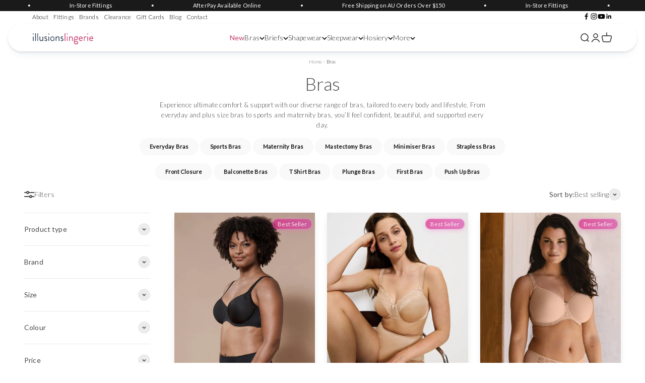

--- FILE ---
content_type: text/html; charset=utf-8
request_url: https://illusionslingerie.com.au/collections/all-bras
body_size: 105584
content:
<!doctype html>

<html lang="en" dir="ltr">
  <head>
    <meta charset="utf-8">
    <meta name="viewport" content="width=device-width, initial-scale=1.0, height=device-height, minimum-scale=1.0, maximum-scale=5.0">
    <meta name="theme-color" content="#ffffff">

    
    
      <title>Bra Shop | Bras Online | A - K Cup | Illusions Lingerie</title><meta name="description" content="For the best bras online, Illusions Lingerie have all kinds of bras from plus size to sports bras. Melburnians can also visit our bra shop for a bra fitting.">

      <link rel="canonical" href="https://illusionslingerie.com.au/collections/all-bras"><link rel="shortcut icon" href="//illusionslingerie.com.au/cdn/shop/files/Illusions-Lingerie-Favicon-48x.png?v=1681776668&width=96">
      <link rel="apple-touch-icon" href="//illusionslingerie.com.au/cdn/shop/files/Illusions-Lingerie-Favicon-48x.png?v=1681776668&width=180"><link rel="preconnect" href="https://cdn.shopify.com">
    <link rel="preconnect" href="https://fonts.shopifycdn.com" crossorigin>
    <link rel="dns-prefetch" href="https://productreviews.shopifycdn.com"><link rel="preload" href="//illusionslingerie.com.au/cdn/fonts/poppins/poppins_n2.99893b093cc6b797a8baf99180056d9e77320b68.woff2" as="font" type="font/woff2" crossorigin><link rel="preload" href="//illusionslingerie.com.au/cdn/fonts/lato/lato_n3.a7080ececf6191f1dd5b0cb021691ca9b855c876.woff2" as="font" type="font/woff2" crossorigin>
      
      
      <link rel="preload" 
            as="image" 
            href="//illusionslingerie.com.au/cdn/shop/files/Corin-Virginia-Black.webp?v=1748572511&width=400" 
            imagesrcset="//illusionslingerie.com.au/cdn/shop/files/Corin-Virginia-Black.webp?v=1748572511&width=200 200w,
                        //illusionslingerie.com.au/cdn/shop/files/Corin-Virginia-Black.webp?v=1748572511&width=400 400w,
                        //illusionslingerie.com.au/cdn/shop/files/Corin-Virginia-Black.webp?v=1748572511&width=600 600w,
                        //illusionslingerie.com.au/cdn/shop/files/Corin-Virginia-Black.webp?v=1748572511&width=800 800w,
                        //illusionslingerie.com.au/cdn/shop/files/Corin-Virginia-Black.webp?v=1748572511&width=1000 1000w"
            imagesizes="(max-width: 699px) 74vw, calc(100vw / 5 - 64px)"
            fetchpriority="high">

    
<meta property="og:type" content="website">
  <meta property="og:title" content="Bras"><meta property="og:image" content="http://illusionslingerie.com.au/cdn/shop/collections/Browse-Bras.jpg?v=1677126606&width=2048">
  <meta property="og:image:secure_url" content="https://illusionslingerie.com.au/cdn/shop/collections/Browse-Bras.jpg?v=1677126606&width=2048">
  <meta property="og:image:width" content="1530">
  <meta property="og:image:height" content="860"><meta property="og:description" content="For the best bras online, Illusions Lingerie have all kinds of bras from plus size to sports bras. Melburnians can also visit our bra shop for a bra fitting."><meta property="og:url" content="https://illusionslingerie.com.au/collections/all-bras">
<meta property="og:site_name" content="Illusions Lingerie"><meta name="twitter:card" content="summary"><meta name="twitter:title" content="Bras">
  <meta name="twitter:description" content="Top-Rated Bra Shop Services in Australia Are you after a bra shop that offers stylish, high-quality and comfortable lingerie? Our range of bras online have something to suit every size, shape and taste. In addition to the wide range of sizes, Illusions Lingerie also offers a range of bras online to choose from. From everyday women&#39;s bras like t-shirt bras to balconette styles, and everything in between, you&#39;ll be able to find the perfect bra for any occasion at our bra shop. Whether you&#39;re looking for something sexy and lacy or something simple and functional, you’ll find it here online or in store. At Illusions Lingerie we’re committed to quality - our bras online are anything but ordinary. All of our bras are made from high-quality materials that are designed to last. You can trust that when you purchase a"><meta name="twitter:image" content="https://illusionslingerie.com.au/cdn/shop/collections/Browse-Bras.jpg?crop=center&height=1200&v=1677126606&width=1200">
  <meta name="twitter:image:alt" content="Woman front and back at our bra shop wearing a black Elomi Matilda bra"><script async crossorigin fetchpriority="high" src="/cdn/shopifycloud/importmap-polyfill/es-modules-shim.2.4.0.js"></script>
<script type="application/ld+json">
  {
    "@context": "https://schema.org",
    "@type": "CollectionPage",
    "@id": "https://illusionslingerie.com.au/collections/all-bras",
    "mainEntity": {
      "@type": "ItemList",
      "name": "Bras",
      "url": "https://illusionslingerie.com.au/collections/all-bras","description": "Are you after a bra shop that offers stylish, high-quality and comfortable lingerie? Our range of bras online have something to suit every size, shape and taste.\nIn addition to the wide range of sizes, Illusions Lingerie also offers a range of bras online to choose from. From everyday women\u0026amp;#39;s bras like t-shirt bras, minimising bras to balconette styles, and everything in between, you\u0026amp;#39;ll be able to find the perfect bra for any occasion at our bra shop. Whether you\u0026amp;#39;re looking for something sexy and lacy or something simple and functional for a teen training bra, you’ll find it here online or in store.\nAt Illusions Lingerie we’re committed to quality - our bras online are anything but ordinary. All of our bras are made from high-quality materials that are designed to last. You can trust that when you purchase a bra from us, it will be a long-lasting investment in your lingerie collection.\nSo if you\u0026amp;#39;re in the market for high-quality and comfortable bras online, look no further than Illusions Lingerie. With a wide selection of sizes and styles, you\u0026amp;#39;re sure to find the perfect bra and shapewear for your body type. So why wait? Start shopping today and experience the many benefits of shopping at our amazing bra store.","additionalType": "Bra Collection","image": {
          "@type": "ImageObject",
          "url": "https://illusionslingerie.com.au/cdn/shop/collections/Browse-Bras.jpg?v=1677126606&width=1200",
          "contentUrl": "https://illusionslingerie.com.au/cdn/shop/collections/Browse-Bras.jpg?v=1677126606&width=1200","name": "Woman front and back at our bra shop wearing a black Elomi Matilda bra",
            "caption": "Woman front and back at our bra shop wearing a black Elomi Matilda bra","width": 1200,
            "height": 674
},"numberOfItems": 355
,"itemListElement": [{
        "@type": "ListItem",
        "position": 1,
        "item": {
          "@type": "Product",
          "@id": "https://illusionslingerie.com.au/products/virginia",
          "name": "Virginia Basics",
          "url": "https://illusionslingerie.com.au/products/virginia","sku": "17871",
            "mpn": "17871","gtin": "5904906592353","description": "Elevate your lingerie collection with the Virginia Bra by Corin. This innovative undergarment boasts a...","image": "https://illusionslingerie.com.au/cdn/shop/files/Corin-Virginia-Black.webp?v=1748572511&width=400","brand": {
              "@type": "Brand",
              "name": "Corin"
            },"category": "Bra Collection","offers": {
              "@type": "AggregateOffer",
              "availability": "https://schema.org/InStock",
              "priceCurrency": "AUD",
              "lowPrice": 124.95,
              "highPrice": 124.95,
              "offerCount": 87,
              "url": "https://illusionslingerie.com.au/products/virginia",
              "priceValidUntil": "2027-01-25","shippingDetails": {
                "@type": "OfferShippingDetails",
                "shippingDestination": {
                  "@type": "DefinedRegion",
                  "addressCountry": "AU"
                },
                "shippingRate": {
                  "@type": "MonetaryAmount",
                  "value": "10.00",
                  "currency": "AUD"
                }
              },"hasMerchantReturnPolicy": {
                "@type": "MerchantReturnPolicy",
                "applicableCountry": "AU",
                "returnPolicyCategory": "https://schema.org/MerchantReturnFiniteReturnWindow",
                "merchantReturnDays": 30,
                "returnMethod": "https://schema.org/ReturnByMail",
                "returnFees": "https://schema.org/ReturnFeesCustomerResponsibility"
              }
            }}
      },
{
        "@type": "ListItem",
        "position": 2,
        "item": {
          "@type": "Product",
          "@id": "https://illusionslingerie.com.au/products/ladyform-1",
          "name": "Ladyform",
          "url": "https://illusionslingerie.com.au/products/ladyform-1","sku": "10166306",
            "mpn": "10166306","gtin": "7613111854627","description": "Introducing Triumph's Ladyform Soft Bra - Your Most Comfortable Minimiser Bra Elevate your lingerie game...","image": "https://illusionslingerie.com.au/cdn/shop/files/large_JPG_RGB-101663066106_MO_T_1.jpg?v=1748323160&width=400","brand": {
              "@type": "Brand",
              "name": "Triumph"
            },"category": "Bra Collection","offers": {
              "@type": "AggregateOffer",
              "availability": "https://schema.org/InStock",
              "priceCurrency": "AUD",
              "lowPrice": 69.95,
              "highPrice": 69.95,
              "offerCount": 75,
              "url": "https://illusionslingerie.com.au/products/ladyform-1",
              "priceValidUntil": "2027-01-25","shippingDetails": {
                "@type": "OfferShippingDetails",
                "shippingDestination": {
                  "@type": "DefinedRegion",
                  "addressCountry": "AU"
                },
                "shippingRate": {
                  "@type": "MonetaryAmount",
                  "value": "10.00",
                  "currency": "AUD"
                }
              },"hasMerchantReturnPolicy": {
                "@type": "MerchantReturnPolicy",
                "applicableCountry": "AU",
                "returnPolicyCategory": "https://schema.org/MerchantReturnFiniteReturnWindow",
                "merchantReturnDays": 30,
                "returnMethod": "https://schema.org/ReturnByMail",
                "returnFees": "https://schema.org/ReturnFeesCustomerResponsibility"
              }
            }}
      },
{
        "@type": "ListItem",
        "position": 3,
        "item": {
          "@type": "Product",
          "@id": "https://illusionslingerie.com.au/products/ana-fantasie-bra",
          "name": "Ana Fantasie Bra",
          "url": "https://illusionslingerie.com.au/products/ana-fantasie-bra","sku": "FL6701NAE",
            "mpn": "FL6701NAE","gtin": "889501220786","description": "Elevate your style and comfort with Fantasie's Ana Moulded Full Cup Bra. One of our...","image": "https://illusionslingerie.com.au/cdn/shop/files/ANA-NATURAL-BEIGE-UW-MOULDED-SPACER-BRA-FL6701-BRIEF-FL6705-NAE-WEB.jpg?v=1748664551&width=400","brand": {
              "@type": "Brand",
              "name": "Fantasie"
            },"category": "Bra Collection","offers": {
              "@type": "AggregateOffer",
              "availability": "https://schema.org/InStock",
              "priceCurrency": "AUD",
              "lowPrice": 99.95,
              "highPrice": 99.95,
              "offerCount": 91,
              "url": "https://illusionslingerie.com.au/products/ana-fantasie-bra",
              "priceValidUntil": "2027-01-25","shippingDetails": {
                "@type": "OfferShippingDetails",
                "shippingDestination": {
                  "@type": "DefinedRegion",
                  "addressCountry": "AU"
                },
                "shippingRate": {
                  "@type": "MonetaryAmount",
                  "value": "10.00",
                  "currency": "AUD"
                }
              },"hasMerchantReturnPolicy": {
                "@type": "MerchantReturnPolicy",
                "applicableCountry": "AU",
                "returnPolicyCategory": "https://schema.org/MerchantReturnFiniteReturnWindow",
                "merchantReturnDays": 30,
                "returnMethod": "https://schema.org/ReturnByMail",
                "returnFees": "https://schema.org/ReturnFeesCustomerResponsibility"
              }
            }}
      },
{
        "@type": "ListItem",
        "position": 4,
        "item": {
          "@type": "Product",
          "@id": "https://illusionslingerie.com.au/products/smooth-1",
          "name": "Smooth",
          "url": "https://illusionslingerie.com.au/products/smooth-1","sku": "EL4301BLK",
            "mpn": "EL4301BLK","gtin": "889501108077","description": "Experience exceptional comfort and support with the Elomi Smooth bra, crafted from ultra-light Aerocool fabric...","image": "https://illusionslingerie.com.au/cdn/shop/files/SMOOTH-BLACK-UW-MOULDED-NON-PADDED-BRA-EL4301-FULL-BRIEF-EL4565-BLK-WEB-2.jpg?v=1745381399&width=400","brand": {
              "@type": "Brand",
              "name": "Elomi"
            },"category": "Bra Collection","offers": {
              "@type": "AggregateOffer",
              "availability": "https://schema.org/InStock",
              "priceCurrency": "AUD",
              "lowPrice": 89.95,
              "highPrice": 89.95,
              "offerCount": 73,
              "url": "https://illusionslingerie.com.au/products/smooth-1",
              "priceValidUntil": "2027-01-25","shippingDetails": {
                "@type": "OfferShippingDetails",
                "shippingDestination": {
                  "@type": "DefinedRegion",
                  "addressCountry": "AU"
                },
                "shippingRate": {
                  "@type": "MonetaryAmount",
                  "value": "10.00",
                  "currency": "AUD"
                }
              },"hasMerchantReturnPolicy": {
                "@type": "MerchantReturnPolicy",
                "applicableCountry": "AU",
                "returnPolicyCategory": "https://schema.org/MerchantReturnFiniteReturnWindow",
                "merchantReturnDays": 30,
                "returnMethod": "https://schema.org/ReturnByMail",
                "returnFees": "https://schema.org/ReturnFeesCustomerResponsibility"
              }
            }}
      },
{
        "@type": "ListItem",
        "position": 5,
        "item": {
          "@type": "Product",
          "@id": "https://illusionslingerie.com.au/products/beautiful-silhouette-1",
          "name": "Beautiful Silhouette",
          "url": "https://illusionslingerie.com.au/products/beautiful-silhouette-1","sku": "10107623",
            "mpn": "10107623","gtin": "7613113489964","description": "Revel in the flexibility and functionality that the Beautiful Silhouette Strapless Bra provides for all...","image": "https://illusionslingerie.com.au/cdn/shop/files/large_JPG_RGB-1010762300UV_AC_F_2.jpg?v=1745375262&width=400","brand": {
              "@type": "Brand",
              "name": "Triumph"
            },"category": "Bra Collection","offers": {
              "@type": "AggregateOffer",
              "availability": "https://schema.org/InStock",
              "priceCurrency": "AUD",
              "lowPrice": 69.95,
              "highPrice": 69.95,
              "offerCount": 54,
              "url": "https://illusionslingerie.com.au/products/beautiful-silhouette-1",
              "priceValidUntil": "2027-01-25","shippingDetails": {
                "@type": "OfferShippingDetails",
                "shippingDestination": {
                  "@type": "DefinedRegion",
                  "addressCountry": "AU"
                },
                "shippingRate": {
                  "@type": "MonetaryAmount",
                  "value": "10.00",
                  "currency": "AUD"
                }
              },"hasMerchantReturnPolicy": {
                "@type": "MerchantReturnPolicy",
                "applicableCountry": "AU",
                "returnPolicyCategory": "https://schema.org/MerchantReturnFiniteReturnWindow",
                "merchantReturnDays": 30,
                "returnMethod": "https://schema.org/ReturnByMail",
                "returnFees": "https://schema.org/ReturnFeesCustomerResponsibility"
              }
            }}
      },
{
        "@type": "ListItem",
        "position": 6,
        "item": {
          "@type": "Product",
          "@id": "https://illusionslingerie.com.au/products/london",
          "name": "London",
          "url": "https://illusionslingerie.com.au/products/london","sku": "8014",
            "mpn": "8014","gtin": "4009823854674","description": "Susa is known worldwide for their high-quality wireless bras that are designed to offer optimum...","image": "https://illusionslingerie.com.au/cdn/shop/files/London-Susa-IL-Illusions-Lingerie.jpg?v=1750908571&width=400","brand": {
              "@type": "Brand",
              "name": "Susa"
            },"category": "Bra Collection","offers": {
              "@type": "AggregateOffer",
              "availability": "https://schema.org/InStock",
              "priceCurrency": "AUD",
              "lowPrice": 114.95,
              "highPrice": 114.95,
              "offerCount": 84,
              "url": "https://illusionslingerie.com.au/products/london",
              "priceValidUntil": "2027-01-25","shippingDetails": {
                "@type": "OfferShippingDetails",
                "shippingDestination": {
                  "@type": "DefinedRegion",
                  "addressCountry": "AU"
                },
                "shippingRate": {
                  "@type": "MonetaryAmount",
                  "value": "10.00",
                  "currency": "AUD"
                }
              },"hasMerchantReturnPolicy": {
                "@type": "MerchantReturnPolicy",
                "applicableCountry": "AU",
                "returnPolicyCategory": "https://schema.org/MerchantReturnFiniteReturnWindow",
                "merchantReturnDays": 30,
                "returnMethod": "https://schema.org/ReturnByMail",
                "returnFees": "https://schema.org/ReturnFeesCustomerResponsibility"
              }
            }}
      },
{
        "@type": "ListItem",
        "position": 7,
        "item": {
          "@type": "Product",
          "@id": "https://illusionslingerie.com.au/products/back-appeal",
          "name": "Back Appeal",
          "url": "https://illusionslingerie.com.au/products/back-appeal","sku": "WA855303",
            "mpn": "WA855303","gtin": "719544860437","description": "After making its debut in AW22, Back Appeal returns this season in a new muted...","image": "https://illusionslingerie.com.au/cdn/shop/files/r5.jpg?v=1757553115&width=400","brand": {
              "@type": "Brand",
              "name": "Wacoal"
            },"category": "Bra Collection","offers": {
              "@type": "AggregateOffer",
              "availability": "https://schema.org/InStock",
              "priceCurrency": "AUD",
              "lowPrice": 104.95,
              "highPrice": 104.95,
              "offerCount": 68,
              "url": "https://illusionslingerie.com.au/products/back-appeal",
              "priceValidUntil": "2027-01-25","shippingDetails": {
                "@type": "OfferShippingDetails",
                "shippingDestination": {
                  "@type": "DefinedRegion",
                  "addressCountry": "AU"
                },
                "shippingRate": {
                  "@type": "MonetaryAmount",
                  "value": "10.00",
                  "currency": "AUD"
                }
              },"hasMerchantReturnPolicy": {
                "@type": "MerchantReturnPolicy",
                "applicableCountry": "AU",
                "returnPolicyCategory": "https://schema.org/MerchantReturnFiniteReturnWindow",
                "merchantReturnDays": 30,
                "returnMethod": "https://schema.org/ReturnByMail",
                "returnFees": "https://schema.org/ReturnFeesCustomerResponsibility"
              }
            }}
      },
{
        "@type": "ListItem",
        "position": 8,
        "item": {
          "@type": "Product",
          "@id": "https://illusionslingerie.com.au/products/airy-sensation-2",
          "name": "Airy Sensation",
          "url": "https://illusionslingerie.com.au/products/airy-sensation-2","sku": "10167696",
            "mpn": "10167696","gtin": "7613114029107","description": "Discover the Airy Sensation Underwire Bra by Triumph Lingerie. Shapewear-lovers it's now time to get ready...","image": "https://illusionslingerie.com.au/cdn/shop/files/large_JPG_RGB-101676960004_MO_T_1.jpg?v=1748323082&width=400","brand": {
              "@type": "Brand",
              "name": "Triumph"
            },"category": "Bra Collection","offers": {
              "@type": "AggregateOffer",
              "availability": "https://schema.org/InStock",
              "priceCurrency": "AUD",
              "lowPrice": 64.95,
              "highPrice": 64.95,
              "offerCount": 69,
              "url": "https://illusionslingerie.com.au/products/airy-sensation-2",
              "priceValidUntil": "2027-01-25","shippingDetails": {
                "@type": "OfferShippingDetails",
                "shippingDestination": {
                  "@type": "DefinedRegion",
                  "addressCountry": "AU"
                },
                "shippingRate": {
                  "@type": "MonetaryAmount",
                  "value": "10.00",
                  "currency": "AUD"
                }
              },"hasMerchantReturnPolicy": {
                "@type": "MerchantReturnPolicy",
                "applicableCountry": "AU",
                "returnPolicyCategory": "https://schema.org/MerchantReturnFiniteReturnWindow",
                "merchantReturnDays": 30,
                "returnMethod": "https://schema.org/ReturnByMail",
                "returnFees": "https://schema.org/ReturnFeesCustomerResponsibility"
              }
            }}
      },
{
        "@type": "ListItem",
        "position": 9,
        "item": {
          "@type": "Product",
          "@id": "https://illusionslingerie.com.au/products/body-make-up-soft-touch",
          "name": "Body Make-up",
          "url": "https://illusionslingerie.com.au/products/body-make-up-soft-touch","sku": "10194318",
            "mpn": "10194318","gtin": "7613142520164","description": "This bra from the new Everyday Body Make-Up Soft Touch series by Triumph offers supreme...","image": "https://illusionslingerie.com.au/cdn/shop/files/large_JPG_RGB-1019431800EP_MO_T_1.jpg?v=1748322984&width=400","brand": {
              "@type": "Brand",
              "name": "Triumph"
            },"category": "Bra Collection","offers": {
              "@type": "AggregateOffer",
              "availability": "https://schema.org/InStock",
              "priceCurrency": "AUD",
              "lowPrice": 59.95,
              "highPrice": 59.95,
              "offerCount": 34,
              "url": "https://illusionslingerie.com.au/products/body-make-up-soft-touch",
              "priceValidUntil": "2027-01-25","shippingDetails": {
                "@type": "OfferShippingDetails",
                "shippingDestination": {
                  "@type": "DefinedRegion",
                  "addressCountry": "AU"
                },
                "shippingRate": {
                  "@type": "MonetaryAmount",
                  "value": "10.00",
                  "currency": "AUD"
                }
              },"hasMerchantReturnPolicy": {
                "@type": "MerchantReturnPolicy",
                "applicableCountry": "AU",
                "returnPolicyCategory": "https://schema.org/MerchantReturnFiniteReturnWindow",
                "merchantReturnDays": 30,
                "returnMethod": "https://schema.org/ReturnByMail",
                "returnFees": "https://schema.org/ReturnFeesCustomerResponsibility"
              }
            }}
      },
{
        "@type": "ListItem",
        "position": 10,
        "item": {
          "@type": "Product",
          "@id": "https://illusionslingerie.com.au/products/basic-beauty",
          "name": "Basic Beauty",
          "url": "https://illusionslingerie.com.au/products/basic-beauty","sku": "WA853192BLK",
            "mpn": "WA853192BLK","gtin": "719544248471","description": "\n\nBasic Beauty by Wacoal offers sublime support, complete comfort and flatters every figure.\n\n\n\n\n\n","image": "https://illusionslingerie.com.au/cdn/shop/files/BASIC-BEAUTY-BACK-COUNTOUR-SPACER-BRA-WA853192-WEB.jpg?v=1750909430&width=400","brand": {
              "@type": "Brand",
              "name": "Wacoal"
            },"category": "Bra Collection","offers": {
              "@type": "AggregateOffer",
              "availability": "https://schema.org/InStock",
              "priceCurrency": "AUD",
              "lowPrice": 84.95,
              "highPrice": 84.95,
              "offerCount": 64,
              "url": "https://illusionslingerie.com.au/products/basic-beauty",
              "priceValidUntil": "2027-01-25","shippingDetails": {
                "@type": "OfferShippingDetails",
                "shippingDestination": {
                  "@type": "DefinedRegion",
                  "addressCountry": "AU"
                },
                "shippingRate": {
                  "@type": "MonetaryAmount",
                  "value": "10.00",
                  "currency": "AUD"
                }
              },"hasMerchantReturnPolicy": {
                "@type": "MerchantReturnPolicy",
                "applicableCountry": "AU",
                "returnPolicyCategory": "https://schema.org/MerchantReturnFiniteReturnWindow",
                "merchantReturnDays": 30,
                "returnMethod": "https://schema.org/ReturnByMail",
                "returnFees": "https://schema.org/ReturnFeesCustomerResponsibility"
              }
            }}
      },
{
        "@type": "ListItem",
        "position": 11,
        "item": {
          "@type": "Product",
          "@id": "https://illusionslingerie.com.au/products/cate-8",
          "name": "Cate - Latte",
          "url": "https://illusionslingerie.com.au/products/cate-8","sku": "EL4030LAE",
            "mpn": "EL4030LAE","gtin": "886279897905","description": "When you’re looking for a bra that will never let you down, look no further...","image": "https://illusionslingerie.com.au/cdn/shop/files/CATE-UW-BRA-EL4030-BRIEF-EL4036-LATTE-LAE.jpg?v=1748582646&width=400","brand": {
              "@type": "Brand",
              "name": "Elomi"
            },"category": "Bra Collection","offers": {
              "@type": "AggregateOffer",
              "availability": "https://schema.org/InStock",
              "priceCurrency": "AUD",
              "lowPrice": 89.95,
              "highPrice": 89.95,
              "offerCount": 60,
              "url": "https://illusionslingerie.com.au/products/cate-8",
              "priceValidUntil": "2027-01-25","shippingDetails": {
                "@type": "OfferShippingDetails",
                "shippingDestination": {
                  "@type": "DefinedRegion",
                  "addressCountry": "AU"
                },
                "shippingRate": {
                  "@type": "MonetaryAmount",
                  "value": "10.00",
                  "currency": "AUD"
                }
              },"hasMerchantReturnPolicy": {
                "@type": "MerchantReturnPolicy",
                "applicableCountry": "AU",
                "returnPolicyCategory": "https://schema.org/MerchantReturnFiniteReturnWindow",
                "merchantReturnDays": 30,
                "returnMethod": "https://schema.org/ReturnByMail",
                "returnFees": "https://schema.org/ReturnFeesCustomerResponsibility"
              }
            }}
      },
{
        "@type": "ListItem",
        "position": 12,
        "item": {
          "@type": "Product",
          "@id": "https://illusionslingerie.com.au/products/daily-full-coverage-lace-bra-basics",
          "name": "Daily Full Coverage Lace Bra - Basics",
          "url": "https://illusionslingerie.com.au/products/daily-full-coverage-lace-bra-basics","sku": "1400-5A",
            "mpn": "1400-5A","gtin": "8717912576449","description": "Enjoy daily comfort \u0026amp; style with the LingaDore Daily Full Coverage Lace Bra in classic...","image": "https://illusionslingerie.com.au/cdn/shop/files/LingaDore-1400-5A-Antique-Rose-Front.jpg?v=1748842834&width=400","brand": {
              "@type": "Brand",
              "name": "LingaDore"
            },"category": "Bra Collection","offers": {
              "@type": "AggregateOffer",
              "availability": "https://schema.org/InStock",
              "priceCurrency": "AUD",
              "lowPrice": 94.95,
              "highPrice": 94.95,
              "offerCount": 89,
              "url": "https://illusionslingerie.com.au/products/daily-full-coverage-lace-bra-basics",
              "priceValidUntil": "2027-01-25","shippingDetails": {
                "@type": "OfferShippingDetails",
                "shippingDestination": {
                  "@type": "DefinedRegion",
                  "addressCountry": "AU"
                },
                "shippingRate": {
                  "@type": "MonetaryAmount",
                  "value": "10.00",
                  "currency": "AUD"
                }
              },"hasMerchantReturnPolicy": {
                "@type": "MerchantReturnPolicy",
                "applicableCountry": "AU",
                "returnPolicyCategory": "https://schema.org/MerchantReturnFiniteReturnWindow",
                "merchantReturnDays": 30,
                "returnMethod": "https://schema.org/ReturnByMail",
                "returnFees": "https://schema.org/ReturnFeesCustomerResponsibility"
              }
            }}
      },
{
        "@type": "ListItem",
        "position": 13,
        "item": {
          "@type": "Product",
          "@id": "https://illusionslingerie.com.au/products/gorgeous-silhouette",
          "name": "Gorgeous Silhouette",
          "url": "https://illusionslingerie.com.au/products/gorgeous-silhouette","sku": "10112965",
            "mpn": "10112965","gtin": "7613112397147","description": "Get super smooth support and a fabulous silhouette from the lightly padded Gorgeous Silhouette T-Shirt...","image": "https://illusionslingerie.com.au/cdn/shop/files/large_JPG_RGB-10112965M001_AC_F_2.jpg?v=1748322578&width=400","brand": {
              "@type": "Brand",
              "name": "Triumph"
            },"category": "Bra Collection","offers": {
              "@type": "AggregateOffer",
              "availability": "https://schema.org/InStock",
              "priceCurrency": "AUD",
              "lowPrice": 69.95,
              "highPrice": 69.95,
              "offerCount": 40,
              "url": "https://illusionslingerie.com.au/products/gorgeous-silhouette",
              "priceValidUntil": "2027-01-25","shippingDetails": {
                "@type": "OfferShippingDetails",
                "shippingDestination": {
                  "@type": "DefinedRegion",
                  "addressCountry": "AU"
                },
                "shippingRate": {
                  "@type": "MonetaryAmount",
                  "value": "10.00",
                  "currency": "AUD"
                }
              },"hasMerchantReturnPolicy": {
                "@type": "MerchantReturnPolicy",
                "applicableCountry": "AU",
                "returnPolicyCategory": "https://schema.org/MerchantReturnFiniteReturnWindow",
                "merchantReturnDays": 30,
                "returnMethod": "https://schema.org/ReturnByMail",
                "returnFees": "https://schema.org/ReturnFeesCustomerResponsibility"
              }
            }}
      },
{
        "@type": "ListItem",
        "position": 14,
        "item": {
          "@type": "Product",
          "@id": "https://illusionslingerie.com.au/products/c-magnifique",
          "name": "C Magnifique Minimizer",
          "url": "https://illusionslingerie.com.au/products/c-magnifique","sku": "C18910",
            "mpn": "C18910","gtin": "3340441351765","description": "A Chantelle Best Seller, the C Magnifique Seamless Unlined Minimizer is the pillar of comfort...","image": "https://illusionslingerie.com.au/cdn/shop/files/w_1024_7b3d39ed-f4a9-4bd8-adf4-8f7d58526790.jpg?v=1748563748&width=400","brand": {
              "@type": "Brand",
              "name": "Chantelle"
            },"category": "Bra Collection","offers": {
              "@type": "AggregateOffer",
              "availability": "https://schema.org/InStock",
              "priceCurrency": "AUD",
              "lowPrice": 139.0,
              "highPrice": 139.0,
              "offerCount": 74,
              "url": "https://illusionslingerie.com.au/products/c-magnifique",
              "priceValidUntil": "2027-01-25","shippingDetails": {
                "@type": "OfferShippingDetails",
                "shippingDestination": {
                  "@type": "DefinedRegion",
                  "addressCountry": "AU"
                },
                "shippingRate": {
                  "@type": "MonetaryAmount",
                  "value": "10.00",
                  "currency": "AUD"
                }
              },"hasMerchantReturnPolicy": {
                "@type": "MerchantReturnPolicy",
                "applicableCountry": "AU",
                "returnPolicyCategory": "https://schema.org/MerchantReturnFiniteReturnWindow",
                "merchantReturnDays": 30,
                "returnMethod": "https://schema.org/ReturnByMail",
                "returnFees": "https://schema.org/ReturnFeesCustomerResponsibility"
              }
            }}
      },
{
        "@type": "ListItem",
        "position": 15,
        "item": {
          "@type": "Product",
          "@id": "https://illusionslingerie.com.au/products/charley",
          "name": "Charley Moulded Spacer",
          "url": "https://illusionslingerie.com.au/products/charley","sku": "EL4383BLK",
            "mpn": "EL4383BLK","gtin": "889500975441","description": "A plunge collection inspired by meadow flowers; Charley teams a light diamond mesh fabric with...","image": "https://illusionslingerie.com.au/cdn/shop/files/EL4383-BLK-cons-Elomi-Lingerie-Charley-Black-Underwired-Moulded-Spacer-Bra.jpg?v=1748582044&width=400","brand": {
              "@type": "Brand",
              "name": "Elomi"
            },"category": "Bra Collection","offers": {
              "@type": "AggregateOffer",
              "availability": "https://schema.org/InStock",
              "priceCurrency": "AUD",
              "lowPrice": 104.95,
              "highPrice": 104.95,
              "offerCount": 80,
              "url": "https://illusionslingerie.com.au/products/charley",
              "priceValidUntil": "2027-01-25","shippingDetails": {
                "@type": "OfferShippingDetails",
                "shippingDestination": {
                  "@type": "DefinedRegion",
                  "addressCountry": "AU"
                },
                "shippingRate": {
                  "@type": "MonetaryAmount",
                  "value": "10.00",
                  "currency": "AUD"
                }
              },"hasMerchantReturnPolicy": {
                "@type": "MerchantReturnPolicy",
                "applicableCountry": "AU",
                "returnPolicyCategory": "https://schema.org/MerchantReturnFiniteReturnWindow",
                "merchantReturnDays": 30,
                "returnMethod": "https://schema.org/ReturnByMail",
                "returnFees": "https://schema.org/ReturnFeesCustomerResponsibility"
              }
            }}
      },
{
        "@type": "ListItem",
        "position": 16,
        "item": {
          "@type": "Product",
          "@id": "https://illusionslingerie.com.au/products/barbara",
          "name": "Barbara",
          "url": "https://illusionslingerie.com.au/products/barbara","sku": "210",
            "mpn": "210","gtin": "645517146058","description": "Discover the epitome of comfort \u0026amp; style with our best-selling Barbara bra by Trulife. This...","image": "https://illusionslingerie.com.au/cdn/shop/products/trulife-breastcare-bra-12a-nude-barbara-210-15562157129802.jpg?v=1615019022&width=400","brand": {
              "@type": "Brand",
              "name": "Trulife"
            },"category": "Bra Collection","offers": {
              "@type": "AggregateOffer",
              "availability": "https://schema.org/InStock",
              "priceCurrency": "AUD",
              "lowPrice": 89.95,
              "highPrice": 89.95,
              "offerCount": 96,
              "url": "https://illusionslingerie.com.au/products/barbara",
              "priceValidUntil": "2027-01-25","shippingDetails": {
                "@type": "OfferShippingDetails",
                "shippingDestination": {
                  "@type": "DefinedRegion",
                  "addressCountry": "AU"
                },
                "shippingRate": {
                  "@type": "MonetaryAmount",
                  "value": "10.00",
                  "currency": "AUD"
                }
              },"hasMerchantReturnPolicy": {
                "@type": "MerchantReturnPolicy",
                "applicableCountry": "AU",
                "returnPolicyCategory": "https://schema.org/MerchantReturnFiniteReturnWindow",
                "merchantReturnDays": 30,
                "returnMethod": "https://schema.org/ReturnByMail",
                "returnFees": "https://schema.org/ReturnFeesCustomerResponsibility"
              }
            }}
      },
{
        "@type": "ListItem",
        "position": 17,
        "item": {
          "@type": "Product",
          "@id": "https://illusionslingerie.com.au/products/daily-lace-1",
          "name": "Daily Lace T-shirt",
          "url": "https://illusionslingerie.com.au/products/daily-lace-1","sku": "1400-1",
            "mpn": "1400-1","gtin": "8717912348336","description": "Elegant lace details, smooth cups, and the perfect fit - LingaDore’s Daily T-shirt bra has...","image": "https://illusionslingerie.com.au/cdn/shop/products/lingadore-daily-lace-t-shirt-underwire-bra-blush-14dd-1400-1-27957180268618.jpg?v=1650342888&width=400","brand": {
              "@type": "Brand",
              "name": "LingaDore"
            },"category": "Bra Collection","offers": {
              "@type": "AggregateOffer",
              "availability": "https://schema.org/InStock",
              "priceCurrency": "AUD",
              "lowPrice": 89.95,
              "highPrice": 89.95,
              "offerCount": 73,
              "url": "https://illusionslingerie.com.au/products/daily-lace-1",
              "priceValidUntil": "2027-01-25","shippingDetails": {
                "@type": "OfferShippingDetails",
                "shippingDestination": {
                  "@type": "DefinedRegion",
                  "addressCountry": "AU"
                },
                "shippingRate": {
                  "@type": "MonetaryAmount",
                  "value": "10.00",
                  "currency": "AUD"
                }
              },"hasMerchantReturnPolicy": {
                "@type": "MerchantReturnPolicy",
                "applicableCountry": "AU",
                "returnPolicyCategory": "https://schema.org/MerchantReturnFiniteReturnWindow",
                "merchantReturnDays": 30,
                "returnMethod": "https://schema.org/ReturnByMail",
                "returnFees": "https://schema.org/ReturnFeesCustomerResponsibility"
              }
            }}
      },
{
        "@type": "ListItem",
        "position": 18,
        "item": {
          "@type": "Product",
          "@id": "https://illusionslingerie.com.au/products/triaction-wellness-wire-free-1",
          "name": "Triaction Wellness Wire Free",
          "url": "https://illusionslingerie.com.au/products/triaction-wellness-wire-free-1","sku": "10184765",
            "mpn": "10184765","gtin": "7613136079166","description": "This non-wired bra from the Studio-Wellness series by Triumph Triaction is the ideal companion for...","image": "https://illusionslingerie.com.au/cdn/shop/files/largeJPG_RGB-1018476500EP_AC_S_2.jpg?v=1748325461&width=400","brand": {
              "@type": "Brand",
              "name": "Triumph"
            },"category": "Bra Collection","offers": {
              "@type": "AggregateOffer",
              "availability": "https://schema.org/InStock",
              "priceCurrency": "AUD",
              "lowPrice": 49.95,
              "highPrice": 49.95,
              "offerCount": 54,
              "url": "https://illusionslingerie.com.au/products/triaction-wellness-wire-free-1",
              "priceValidUntil": "2027-01-25","shippingDetails": {
                "@type": "OfferShippingDetails",
                "shippingDestination": {
                  "@type": "DefinedRegion",
                  "addressCountry": "AU"
                },
                "shippingRate": {
                  "@type": "MonetaryAmount",
                  "value": "10.00",
                  "currency": "AUD"
                }
              },"hasMerchantReturnPolicy": {
                "@type": "MerchantReturnPolicy",
                "applicableCountry": "AU",
                "returnPolicyCategory": "https://schema.org/MerchantReturnFiniteReturnWindow",
                "merchantReturnDays": 30,
                "returnMethod": "https://schema.org/ReturnByMail",
                "returnFees": "https://schema.org/ReturnFeesCustomerResponsibility"
              }
            }}
      },
{
        "@type": "ListItem",
        "position": 19,
        "item": {
          "@type": "Product",
          "@id": "https://illusionslingerie.com.au/products/endless-comfort-1",
          "name": "Endless Comfort",
          "url": "https://illusionslingerie.com.au/products/endless-comfort-1","sku": "10000042",
            "mpn": "10000042","gtin": "7613137811260","description": "The Endless Comfort Wirefree Bra has a smooth finish that will have you wanting to...","image": "https://illusionslingerie.com.au/cdn/shop/products/triumph-bra-12d-powder-endless-comfort-10000042-15598310490186.jpg?v=1650414396&width=400","brand": {
              "@type": "Brand",
              "name": "Triumph"
            },"category": "Bra Collection","offers": {
              "@type": "AggregateOffer",
              "availability": "https://schema.org/InStock",
              "priceCurrency": "AUD",
              "lowPrice": 69.95,
              "highPrice": 69.95,
              "offerCount": 65,
              "url": "https://illusionslingerie.com.au/products/endless-comfort-1",
              "priceValidUntil": "2027-01-25","shippingDetails": {
                "@type": "OfferShippingDetails",
                "shippingDestination": {
                  "@type": "DefinedRegion",
                  "addressCountry": "AU"
                },
                "shippingRate": {
                  "@type": "MonetaryAmount",
                  "value": "10.00",
                  "currency": "AUD"
                }
              },"hasMerchantReturnPolicy": {
                "@type": "MerchantReturnPolicy",
                "applicableCountry": "AU",
                "returnPolicyCategory": "https://schema.org/MerchantReturnFiniteReturnWindow",
                "merchantReturnDays": 30,
                "returnMethod": "https://schema.org/ReturnByMail",
                "returnFees": "https://schema.org/ReturnFeesCustomerResponsibility"
              }
            }}
      },
{
        "@type": "ListItem",
        "position": 20,
        "item": {
          "@type": "Product",
          "@id": "https://illusionslingerie.com.au/products/bondi-bare-longline",
          "name": "Bondi Bare Longline",
          "url": "https://illusionslingerie.com.au/products/bondi-bare-longline","sku": "AMUWBOLB",
            "mpn": "AMUWBOLB","gtin": "9315731329612","description": "Elevate your daily essentials with Ambra's Bondi Bare Range, crafted with premium yarns that stretch...","image": "https://illusionslingerie.com.au/cdn/shop/files/AMUWBOLB_AmbraBondiBareLonglinePaddedBra_RoseBeige_1.jpg?v=1748486577&width=400","brand": {
              "@type": "Brand",
              "name": "Ambra"
            },"category": "Bra Collection","offers": {
              "@type": "AggregateOffer",
              "availability": "https://schema.org/InStock",
              "priceCurrency": "AUD",
              "lowPrice": 34.95,
              "highPrice": 34.95,
              "offerCount": 37,
              "url": "https://illusionslingerie.com.au/products/bondi-bare-longline",
              "priceValidUntil": "2027-01-25","shippingDetails": {
                "@type": "OfferShippingDetails",
                "shippingDestination": {
                  "@type": "DefinedRegion",
                  "addressCountry": "AU"
                },
                "shippingRate": {
                  "@type": "MonetaryAmount",
                  "value": "10.00",
                  "currency": "AUD"
                }
              },"hasMerchantReturnPolicy": {
                "@type": "MerchantReturnPolicy",
                "applicableCountry": "AU",
                "returnPolicyCategory": "https://schema.org/MerchantReturnFiniteReturnWindow",
                "merchantReturnDays": 30,
                "returnMethod": "https://schema.org/ReturnByMail",
                "returnFees": "https://schema.org/ReturnFeesCustomerResponsibility"
              }
            }}
      },
{
        "@type": "ListItem",
        "position": 21,
        "item": {
          "@type": "Product",
          "@id": "https://illusionslingerie.com.au/products/ana-plunge-ss21",
          "name": "Ana Plunge - Core",
          "url": "https://illusionslingerie.com.au/products/ana-plunge-ss21","sku": "9396",
            "mpn": "9396","gtin": "5054383238449","description": "The Panache Ana Plunge bra (ongoing colours) have feminine stretch lace top cups, finished with a satin...","image": "https://illusionslingerie.com.au/cdn/shop/files/9396-Panache-Ana-Vintage-Front-Illusions-Lingerie.jpg?v=1694739308&width=400","brand": {
              "@type": "Brand",
              "name": "Panache"
            },"category": "Bra Collection","offers": {
              "@type": "AggregateOffer",
              "availability": "https://schema.org/InStock",
              "priceCurrency": "AUD",
              "lowPrice": 99.95,
              "highPrice": 99.95,
              "offerCount": 74,
              "url": "https://illusionslingerie.com.au/products/ana-plunge-ss21",
              "priceValidUntil": "2027-01-25","shippingDetails": {
                "@type": "OfferShippingDetails",
                "shippingDestination": {
                  "@type": "DefinedRegion",
                  "addressCountry": "AU"
                },
                "shippingRate": {
                  "@type": "MonetaryAmount",
                  "value": "10.00",
                  "currency": "AUD"
                }
              },"hasMerchantReturnPolicy": {
                "@type": "MerchantReturnPolicy",
                "applicableCountry": "AU",
                "returnPolicyCategory": "https://schema.org/MerchantReturnFiniteReturnWindow",
                "merchantReturnDays": 30,
                "returnMethod": "https://schema.org/ReturnByMail",
                "returnFees": "https://schema.org/ReturnFeesCustomerResponsibility"
              }
            }}
      },
{
        "@type": "ListItem",
        "position": 22,
        "item": {
          "@type": "Product",
          "@id": "https://illusionslingerie.com.au/products/true-shape-sensation",
          "name": "True Shape Sensation",
          "url": "https://illusionslingerie.com.au/products/true-shape-sensation","sku": "10186010",
            "mpn": "10186010","gtin": "7613137427751","description": "When shaping sensation meets highest wearing comfort and ultimate support it must be a minimiser...","image": "https://illusionslingerie.com.au/cdn/shop/files/large_JPG_RGB-101860100004_AC_F_2.jpg?v=1748320953&width=400","brand": {
              "@type": "Brand",
              "name": "Triumph"
            },"category": "Bra Collection","offers": {
              "@type": "AggregateOffer",
              "availability": "https://schema.org/InStock",
              "priceCurrency": "AUD",
              "lowPrice": 69.95,
              "highPrice": 69.95,
              "offerCount": 65,
              "url": "https://illusionslingerie.com.au/products/true-shape-sensation",
              "priceValidUntil": "2027-01-25","shippingDetails": {
                "@type": "OfferShippingDetails",
                "shippingDestination": {
                  "@type": "DefinedRegion",
                  "addressCountry": "AU"
                },
                "shippingRate": {
                  "@type": "MonetaryAmount",
                  "value": "10.00",
                  "currency": "AUD"
                }
              },"hasMerchantReturnPolicy": {
                "@type": "MerchantReturnPolicy",
                "applicableCountry": "AU",
                "returnPolicyCategory": "https://schema.org/MerchantReturnFiniteReturnWindow",
                "merchantReturnDays": 30,
                "returnMethod": "https://schema.org/ReturnByMail",
                "returnFees": "https://schema.org/ReturnFeesCustomerResponsibility"
              }
            }}
      },
{
        "@type": "ListItem",
        "position": 23,
        "item": {
          "@type": "Product",
          "@id": "https://illusionslingerie.com.au/products/daily-full-coverage-lace-bra",
          "name": "Daily Full Coverage Lace Bra",
          "url": "https://illusionslingerie.com.au/products/daily-full-coverage-lace-bra","sku": "1400-5A",
            "mpn": "1400-5A","gtin": "8717912809288","description": "The 1400-5A full coverage bra is the ultimate successor to the 1400-5 from the LingaDore...","image": "https://illusionslingerie.com.au/cdn/shop/products/1400-5A_05-B_02-810x810.jpg?v=1748843317&width=400","brand": {
              "@type": "Brand",
              "name": "LingaDore"
            },"category": "Bra Collection","offers": {
              "@type": "AggregateOffer",
              "availability": "https://schema.org/InStock",
              "priceCurrency": "AUD",
              "lowPrice": 45.0,
              "highPrice": 94.95,
              "offerCount": 112,
              "url": "https://illusionslingerie.com.au/products/daily-full-coverage-lace-bra",
              "priceValidUntil": "2027-01-25","shippingDetails": {
                "@type": "OfferShippingDetails",
                "shippingDestination": {
                  "@type": "DefinedRegion",
                  "addressCountry": "AU"
                },
                "shippingRate": {
                  "@type": "MonetaryAmount",
                  "value": "10.00",
                  "currency": "AUD"
                }
              },"hasMerchantReturnPolicy": {
                "@type": "MerchantReturnPolicy",
                "applicableCountry": "AU",
                "returnPolicyCategory": "https://schema.org/MerchantReturnFiniteReturnWindow",
                "merchantReturnDays": 30,
                "returnMethod": "https://schema.org/ReturnByMail",
                "returnFees": "https://schema.org/ReturnFeesCustomerResponsibility"
              }
            }}
      },
{
        "@type": "ListItem",
        "position": 24,
        "item": {
          "@type": "Product",
          "@id": "https://illusionslingerie.com.au/products/cate-7",
          "name": "Cate - Black",
          "url": "https://illusionslingerie.com.au/products/cate-7","sku": "EL4030BLK",
            "mpn": "EL4030BLK","gtin": "886279896656","description": "When you’re looking for a bra that will never let you down, look no further...","image": "https://illusionslingerie.com.au/cdn/shop/files/Cate-Black.jpg?v=1748658253&width=400","brand": {
              "@type": "Brand",
              "name": "Elomi"
            },"category": "Bra Collection","offers": {
              "@type": "AggregateOffer",
              "availability": "https://schema.org/InStock",
              "priceCurrency": "AUD",
              "lowPrice": 89.95,
              "highPrice": 89.95,
              "offerCount": 57,
              "url": "https://illusionslingerie.com.au/products/cate-7",
              "priceValidUntil": "2027-01-25","shippingDetails": {
                "@type": "OfferShippingDetails",
                "shippingDestination": {
                  "@type": "DefinedRegion",
                  "addressCountry": "AU"
                },
                "shippingRate": {
                  "@type": "MonetaryAmount",
                  "value": "10.00",
                  "currency": "AUD"
                }
              },"hasMerchantReturnPolicy": {
                "@type": "MerchantReturnPolicy",
                "applicableCountry": "AU",
                "returnPolicyCategory": "https://schema.org/MerchantReturnFiniteReturnWindow",
                "merchantReturnDays": 30,
                "returnMethod": "https://schema.org/ReturnByMail",
                "returnFees": "https://schema.org/ReturnFeesCustomerResponsibility"
              }
            }}
      },
{
        "@type": "ListItem",
        "position": 25,
        "item": {
          "@type": "Product",
          "@id": "https://illusionslingerie.com.au/products/elegance-moulded",
          "name": "Elegance Moulded",
          "url": "https://illusionslingerie.com.au/products/elegance-moulded","sku": "10401",
            "mpn": "10401","gtin": "5054383496320","description": "Discover the ultimate blend of comfort and style with the Elegance Moulded Spacerfoam Bra by...","image": "https://illusionslingerie.com.au/cdn/shop/products/10401_792_1.jpg?v=1631662369&width=400","brand": {
              "@type": "Brand",
              "name": "Sculptresse"
            },"category": "Bra Collection","offers": {
              "@type": "AggregateOffer",
              "availability": "https://schema.org/InStock",
              "priceCurrency": "AUD",
              "lowPrice": 114.95,
              "highPrice": 114.95,
              "offerCount": 79,
              "url": "https://illusionslingerie.com.au/products/elegance-moulded",
              "priceValidUntil": "2027-01-25","shippingDetails": {
                "@type": "OfferShippingDetails",
                "shippingDestination": {
                  "@type": "DefinedRegion",
                  "addressCountry": "AU"
                },
                "shippingRate": {
                  "@type": "MonetaryAmount",
                  "value": "10.00",
                  "currency": "AUD"
                }
              },"hasMerchantReturnPolicy": {
                "@type": "MerchantReturnPolicy",
                "applicableCountry": "AU",
                "returnPolicyCategory": "https://schema.org/MerchantReturnFiniteReturnWindow",
                "merchantReturnDays": 30,
                "returnMethod": "https://schema.org/ReturnByMail",
                "returnFees": "https://schema.org/ReturnFeesCustomerResponsibility"
              }
            }}
      },
{
        "@type": "ListItem",
        "position": 26,
        "item": {
          "@type": "Product",
          "@id": "https://illusionslingerie.com.au/products/contouring-sensation",
          "name": "Contouring Sensation",
          "url": "https://illusionslingerie.com.au/products/contouring-sensation","sku": "10143566",
            "mpn": "10143566","gtin": "7613114634998","description": "Get a fun and flirty look that visually reduces the appearance of your bust by...","image": "https://illusionslingerie.com.au/cdn/shop/files/large_JPG_RGB-101435660004_AC_F_3.jpg?v=1748321527&width=400","brand": {
              "@type": "Brand",
              "name": "Triumph"
            },"category": "Bra Collection","offers": {
              "@type": "AggregateOffer",
              "availability": "https://schema.org/InStock",
              "priceCurrency": "AUD",
              "lowPrice": 69.95,
              "highPrice": 69.95,
              "offerCount": 47,
              "url": "https://illusionslingerie.com.au/products/contouring-sensation",
              "priceValidUntil": "2027-01-25","shippingDetails": {
                "@type": "OfferShippingDetails",
                "shippingDestination": {
                  "@type": "DefinedRegion",
                  "addressCountry": "AU"
                },
                "shippingRate": {
                  "@type": "MonetaryAmount",
                  "value": "10.00",
                  "currency": "AUD"
                }
              },"hasMerchantReturnPolicy": {
                "@type": "MerchantReturnPolicy",
                "applicableCountry": "AU",
                "returnPolicyCategory": "https://schema.org/MerchantReturnFiniteReturnWindow",
                "merchantReturnDays": 30,
                "returnMethod": "https://schema.org/ReturnByMail",
                "returnFees": "https://schema.org/ReturnFeesCustomerResponsibility"
              }
            }}
      },
{
        "@type": "ListItem",
        "position": 27,
        "item": {
          "@type": "Product",
          "@id": "https://illusionslingerie.com.au/products/idol",
          "name": "Idol",
          "url": "https://illusionslingerie.com.au/products/idol","sku": "AA1050NUE",
            "mpn": "AA1050NUE","gtin": "886279809731","description": "Freya's Idol bra is a lingerie drawer essential, offering a seam free balcony moulded bra...","image": "https://illusionslingerie.com.au/cdn/shop/products/AA1050-NUE-cons-Freya-Lingerie-Idol-Nude-Underwired-Moulded-Balcony-T-Shirt-Bra.jpg?v=1748832847&width=400","brand": {
              "@type": "Brand",
              "name": "Freya"
            },"category": "Bra Collection","offers": {
              "@type": "AggregateOffer",
              "availability": "https://schema.org/InStock",
              "priceCurrency": "AUD",
              "lowPrice": 84.95,
              "highPrice": 84.95,
              "offerCount": 78,
              "url": "https://illusionslingerie.com.au/products/idol",
              "priceValidUntil": "2027-01-25","shippingDetails": {
                "@type": "OfferShippingDetails",
                "shippingDestination": {
                  "@type": "DefinedRegion",
                  "addressCountry": "AU"
                },
                "shippingRate": {
                  "@type": "MonetaryAmount",
                  "value": "10.00",
                  "currency": "AUD"
                }
              },"hasMerchantReturnPolicy": {
                "@type": "MerchantReturnPolicy",
                "applicableCountry": "AU",
                "returnPolicyCategory": "https://schema.org/MerchantReturnFiniteReturnWindow",
                "merchantReturnDays": 30,
                "returnMethod": "https://schema.org/ReturnByMail",
                "returnFees": "https://schema.org/ReturnFeesCustomerResponsibility"
              }
            }}
      },
{
        "@type": "ListItem",
        "position": 28,
        "item": {
          "@type": "Product",
          "@id": "https://illusionslingerie.com.au/products/extreme-control",
          "name": "Extreme Control",
          "url": "https://illusionslingerie.com.au/products/extreme-control","sku": "5527",
            "mpn": "5527","gtin": "4009706185277","description": "As a solution-based designed sports bra with maximum support, our best-selling high impact sports bra...","image": "https://illusionslingerie.com.au/cdn/shop/files/5527-001_01.jpg?v=1750910704&width=400","brand": {
              "@type": "Brand",
              "name": "Anita"
            },"category": "Bra Collection","offers": {
              "@type": "AggregateOffer",
              "availability": "https://schema.org/InStock",
              "priceCurrency": "AUD",
              "lowPrice": 139.95,
              "highPrice": 139.95,
              "offerCount": 50,
              "url": "https://illusionslingerie.com.au/products/extreme-control",
              "priceValidUntil": "2027-01-25","shippingDetails": {
                "@type": "OfferShippingDetails",
                "shippingDestination": {
                  "@type": "DefinedRegion",
                  "addressCountry": "AU"
                },
                "shippingRate": {
                  "@type": "MonetaryAmount",
                  "value": "10.00",
                  "currency": "AUD"
                }
              },"hasMerchantReturnPolicy": {
                "@type": "MerchantReturnPolicy",
                "applicableCountry": "AU",
                "returnPolicyCategory": "https://schema.org/MerchantReturnFiniteReturnWindow",
                "merchantReturnDays": 30,
                "returnMethod": "https://schema.org/ReturnByMail",
                "returnFees": "https://schema.org/ReturnFeesCustomerResponsibility"
              }
            }}
      }
]},"offers": {
        "@type": "AggregateOffer",
        "description": "Available in A-K cup sizes, 8-30 band sizes",
        "priceCurrency": "AUD"
      },"name": "Bras",
    "url": "https://illusionslingerie.com.au/collections/all-bras","description": "Are you after a bra shop that offers stylish, high-quality and comfortable lingerie? Our range of bras online have something to suit every size, shape and taste.\nIn addition to the wide range of sizes, Illusions Lingerie also offers a range of bras online to choose from. From everyday women\u0026amp;#39;s bras like t-shirt bras, minimising bras to balconette styles, and everything in between, you\u0026amp;#39;ll be able to find the perfect bra for any occasion at our bra shop. Whether you\u0026amp;#39;re looking for something sexy and lacy or something simple and functional for a teen training bra, you’ll find it here online or in store.\nAt Illusions Lingerie we’re committed to quality - our bras online are anything but ordinary. All of our bras are made from high-quality materials that are designed to last. You can trust that when you purchase a bra from us, it will be a long-lasting investment in your lingerie collection.\nSo if you\u0026amp;#39;re in the market for high-quality and comfortable bras online, look no further than Illusions Lingerie. With a wide selection of sizes and styles, you\u0026amp;#39;re sure to find the perfect bra and shapewear for your body type. So why wait? Start shopping today and experience the many benefits of shopping at our amazing bra store.","publisher": {
      "@type": "Organization",
      "name": "Illusions Lingerie",
      "url": "https:\/\/illusionslingerie.com.au"
    },"isPartOf": {
      "@type": "WebSite",
      "name": "Illusions Lingerie",
      "url": "https:\/\/illusionslingerie.com.au"
    },"potentialAction": {
        "@type": "ViewAction",
        "target": "https://illusionslingerie.com.au/collections/all-bras",
        "name": "View Bras Collection"
      }}
  </script><script type="application/ld+json">
    {
      "@context": "https://schema.org",
      "@type": "BreadcrumbList",
      "itemListElement": [{
          "@type": "ListItem",
          "position": 1,
          "name": "Home",
          "item": "https://illusionslingerie.com.au"
        },{
              "@type": "ListItem",
              "position": 2,
              "name": "Bras",
              "item": "https://illusionslingerie.com.au/collections/all-bras"
            }]
    }
  </script><style>/* Typography (heading) */
  @font-face {
  font-family: Poppins;
  font-weight: 200;
  font-style: normal;
  font-display: fallback;
  src: url("//illusionslingerie.com.au/cdn/fonts/poppins/poppins_n2.99893b093cc6b797a8baf99180056d9e77320b68.woff2") format("woff2"),
       url("//illusionslingerie.com.au/cdn/fonts/poppins/poppins_n2.c218f0380a81801a28158673003c167a54d2d69c.woff") format("woff");
}

@font-face {
  font-family: Poppins;
  font-weight: 200;
  font-style: italic;
  font-display: fallback;
  src: url("//illusionslingerie.com.au/cdn/fonts/poppins/poppins_i2.7783fc51c19908d12281d3f99718d10ab5348963.woff2") format("woff2"),
       url("//illusionslingerie.com.au/cdn/fonts/poppins/poppins_i2.34fc94f042b7f47b1448d25c4247572d2f33189b.woff") format("woff");
}

/* Typography (body) */
  @font-face {
  font-family: Lato;
  font-weight: 300;
  font-style: normal;
  font-display: fallback;
  src: url("//illusionslingerie.com.au/cdn/fonts/lato/lato_n3.a7080ececf6191f1dd5b0cb021691ca9b855c876.woff2") format("woff2"),
       url("//illusionslingerie.com.au/cdn/fonts/lato/lato_n3.61e34b2ff7341f66543eb08e8c47eef9e1cde558.woff") format("woff");
}

@font-face {
  font-family: Lato;
  font-weight: 300;
  font-style: italic;
  font-display: fallback;
  src: url("//illusionslingerie.com.au/cdn/fonts/lato/lato_i3.d6f478a3beb94baebd09d08550010692d0969f6e.woff2") format("woff2"),
       url("//illusionslingerie.com.au/cdn/fonts/lato/lato_i3.881ba892942c15b0c0c25c0b311d6481b5311015.woff") format("woff");
}

@font-face {
  font-family: Lato;
  font-weight: 400;
  font-style: normal;
  font-display: fallback;
  src: url("//illusionslingerie.com.au/cdn/fonts/lato/lato_n4.c3b93d431f0091c8be23185e15c9d1fee1e971c5.woff2") format("woff2"),
       url("//illusionslingerie.com.au/cdn/fonts/lato/lato_n4.d5c00c781efb195594fd2fd4ad04f7882949e327.woff") format("woff");
}

@font-face {
  font-family: Lato;
  font-weight: 400;
  font-style: italic;
  font-display: fallback;
  src: url("//illusionslingerie.com.au/cdn/fonts/lato/lato_i4.09c847adc47c2fefc3368f2e241a3712168bc4b6.woff2") format("woff2"),
       url("//illusionslingerie.com.au/cdn/fonts/lato/lato_i4.3c7d9eb6c1b0a2bf62d892c3ee4582b016d0f30c.woff") format("woff");
}

:root {
    /**
     * ---------------------------------------------------------------------
     * SPACING VARIABLES
     *
     * We are using a spacing inspired from frameworks like Tailwind CSS.
     * ---------------------------------------------------------------------
     */
    --spacing-0-5: 0.125rem; /* 2px */
    --spacing-1: 0.25rem; /* 4px */
    --spacing-1-5: 0.375rem; /* 6px */
    --spacing-2: 0.5rem; /* 8px */
    --spacing-2-5: 0.625rem; /* 10px */
    --spacing-3: 0.75rem; /* 12px */
    --spacing-3-5: 0.875rem; /* 14px */
    --spacing-4: 1rem; /* 16px */
    --spacing-4-5: 1.125rem; /* 18px */
    --spacing-5: 1.25rem; /* 20px */
    --spacing-5-5: 1.375rem; /* 22px */
    --spacing-6: 1.5rem; /* 24px */
    --spacing-6-5: 1.625rem; /* 26px */
    --spacing-7: 1.75rem; /* 28px */
    --spacing-7-5: 1.875rem; /* 30px */
    --spacing-8: 2rem; /* 32px */
    --spacing-8-5: 2.125rem; /* 34px */
    --spacing-9: 2.25rem; /* 36px */
    --spacing-9-5: 2.375rem; /* 38px */
    --spacing-10: 2.5rem; /* 40px */
    --spacing-11: 2.75rem; /* 44px */
    --spacing-12: 3rem; /* 48px */
    --spacing-14: 3.5rem; /* 56px */
    --spacing-16: 4rem; /* 64px */
    --spacing-18: 4.5rem; /* 72px */
    --spacing-20: 5rem; /* 80px */
    --spacing-24: 6rem; /* 96px */
    --spacing-28: 7rem; /* 112px */
    --spacing-32: 8rem; /* 128px */
    --spacing-36: 9rem; /* 144px */
    --spacing-40: 10rem; /* 160px */
    --spacing-44: 11rem; /* 176px */
    --spacing-48: 12rem; /* 192px */
    --spacing-52: 13rem; /* 208px */
    --spacing-56: 14rem; /* 224px */
    --spacing-60: 15rem; /* 240px */
    --spacing-64: 16rem; /* 256px */
    --spacing-72: 18rem; /* 288px */
    --spacing-80: 20rem; /* 320px */
    --spacing-96: 24rem; /* 384px */

    /* Container */
    --container-max-width: 1460px;
    --container-narrow-max-width: 1210px;
    --container-gutter: var(--spacing-5);
    --section-outer-spacing-block: var(--spacing-8);
    --section-inner-max-spacing-block: var(--spacing-8);
    --section-inner-spacing-inline: var(--container-gutter);
    --section-stack-spacing-block: var(--spacing-8);

    /* Grid gutter */
    --grid-gutter: var(--spacing-5);

    /* Product list settings */
    --product-list-row-gap: var(--spacing-8);
    --product-list-column-gap: var(--grid-gutter);

    /* Form settings */
    --input-gap: var(--spacing-2);
    --input-height: 2.625rem;
    --input-padding-inline: var(--spacing-4);

    /* Other sizes */
    --sticky-area-height: calc(var(--sticky-announcement-bar-enabled, 0) * var(--announcement-bar-height, 0px) + var(--sticky-header-enabled, 0) * var(--header-height, 0px));

    /* RTL support */
    --transform-logical-flip: 1;
    --transform-origin-start: left;
    --transform-origin-end: right;

    /**
     * ---------------------------------------------------------------------
     * TYPOGRAPHY
     * ---------------------------------------------------------------------
     */

    /* Font properties */
    --heading-font-family: Poppins, sans-serif;
    --heading-font-weight: 200;
    --heading-font-style: normal;
    --heading-text-transform: normal;
    --heading-letter-spacing: 0.04em;
    --text-font-family: Lato, sans-serif;
    --text-font-weight: 300;
    --text-font-style: normal;
    --text-letter-spacing: 0.01em;

    /* Font sizes */
    --text-h0: 2.5rem;
    --text-h1: 1.75rem;
    --text-h2: 1.5rem;
    --text-h3: 1.375rem;
    --text-h4: 1.125rem;
    --text-h5: 1.125rem;
    --text-h6: 1rem;
    --text-xs: 0.6875rem;
    --text-sm: 0.75rem;
    --text-base: 0.875rem;
    --text-lg: 1.125rem;

    /**
     * ---------------------------------------------------------------------
     * COLORS
     * ---------------------------------------------------------------------
     */

    /* Color settings */--accent: 39 39 39;
    --text-primary: 73 73 73;
    --background-primary: 255 255 255;
    --dialog-background: 255 255 255;
    --border-color: var(--text-color, var(--text-primary)) / 0.12;

    /* Button colors */
    --button-background-primary: 39 39 39;
    --button-text-primary: 255 255 255;
    --button-background-secondary: 39 39 39;
    --button-text-secondary: 255 255 255;

    /* Status colors */
    --success-background: 226 247 240;
    --success-text: 11 186 132;
    --warning-background: 252 240 227;
    --warning-text: 227 126 22;
    --error-background: 252 235 235;
    --error-text: 229 88 86;

    /* Product colors */
    --on-sale-text: 223 31 31;
    --on-sale-badge-background: 223 31 31;
    --on-sale-badge-text: 255 255 255;
    --sold-out-badge-background: 190 189 185;
    --sold-out-badge-text: 0 0 0;
    --primary-badge-background: ;
    --primary-badge-text: 255 255 255;
    --star-color: 255 183 74;
    --product-card-background: 255 255 255;
    --product-card-text: 39 39 39;

    /* Header colors */
    --header-background: 255 255 255;
    --header-text: 39 39 39;

    /* Footer colors */
    --footer-background: 255 255 255;
    --footer-text: 39 39 39;

    /* Rounded variables (used for border radius) */
    --rounded-xs: 0.25rem;
    --rounded-sm: 0.3125rem;
    --rounded: 0.625rem;
    --rounded-lg: 1.25rem;
    --rounded-full: 9999px;

    --rounded-button: 1.25rem;
    --rounded-input: 0.625rem;

    /* Box shadow */
    --shadow-sm: 0 2px 8px rgb(var(--text-primary) / 0.1);
    --shadow: 0 5px 15px rgb(var(--text-primary) / 0.1);
    --shadow-md: 0 5px 30px rgb(var(--text-primary) / 0.1);
    --shadow-block: 4px 6px 5px rgb(var(--text-primary) / 0.1);

    /**
     * ---------------------------------------------------------------------
     * OTHER
     * ---------------------------------------------------------------------
     */

    --stagger-products-reveal-opacity: 0;
    --cursor-close-svg-url: url(//illusionslingerie.com.au/cdn/shop/t/113/assets/cursor-close.svg?v=147174565022153725511752028871);
    --cursor-zoom-in-svg-url: url(//illusionslingerie.com.au/cdn/shop/t/113/assets/cursor-zoom-in.svg?v=154953035094101115921752028871);
    --cursor-zoom-out-svg-url: url(//illusionslingerie.com.au/cdn/shop/t/113/assets/cursor-zoom-out.svg?v=16155520337305705181752028871);
    --checkmark-svg-url: url(//illusionslingerie.com.au/cdn/shop/t/113/assets/checkmark.svg?v=77552481021870063511752028871);
  }

  [dir="rtl"]:root {
    /* RTL support */
    --transform-logical-flip: -1;
    --transform-origin-start: right;
    --transform-origin-end: left;
  }

  @media screen and (min-width: 700px) {
    :root {
      /* Typography (font size) */
      --text-h0: 3.25rem;
      --text-h1: 2.25rem;
      --text-h2: 1.75rem;
      --text-h3: 1.625rem;
      --text-h4: 1.25rem;
      --text-h5: 1.25rem;
      --text-h6: 1.125rem;

      --text-xs: 0.6875rem;
      --text-sm: 0.75rem;
      --text-base: 0.875rem;
      --text-lg: 1.125rem;

      /* Spacing */
      --container-gutter: 2rem;
      --section-outer-spacing-block: var(--spacing-12);
      --section-inner-max-spacing-block: var(--spacing-10);
      --section-inner-spacing-inline: var(--spacing-10);
      --section-stack-spacing-block: var(--spacing-10);

      /* Grid gutter */
      --grid-gutter: var(--spacing-6);

      /* Product list settings */
      --product-list-row-gap: var(--spacing-12);

      /* Form settings */
      --input-gap: 1rem;
      --input-height: 3.125rem;
      --input-padding-inline: var(--spacing-5);
    }
  }

  @media screen and (min-width: 1000px) {
    :root {
      /* Spacing settings */
      --container-gutter: var(--spacing-12);
      --section-outer-spacing-block: var(--spacing-14);
      --section-inner-max-spacing-block: var(--spacing-12);
      --section-inner-spacing-inline: var(--spacing-12);
      --section-stack-spacing-block: var(--spacing-10);
    }
  }

  @media screen and (min-width: 1150px) {
    :root {
      /* Spacing settings */
      --container-gutter: var(--spacing-12);
      --section-outer-spacing-block: var(--spacing-14);
      --section-inner-max-spacing-block: var(--spacing-12);
      --section-inner-spacing-inline: var(--spacing-12);
      --section-stack-spacing-block: var(--spacing-12);
    }
  }

  @media screen and (min-width: 1400px) {
    :root {
      /* Typography (font size) */
      --text-h0: 4rem;
      --text-h1: 3rem;
      --text-h2: 1.75rem;
      --text-h3: 1.75rem;
      --text-h4: 1.5rem;
      --text-h5: 1.25rem;
      --text-h6: 1.25rem;

      --section-outer-spacing-block: var(--spacing-16);
      --section-inner-max-spacing-block: var(--spacing-14);
      --section-inner-spacing-inline: var(--spacing-14);
    }
  }

  @media screen and (min-width: 1600px) {
    :root {
      --section-outer-spacing-block: var(--spacing-16);
      --section-inner-max-spacing-block: var(--spacing-16);
      --section-inner-spacing-inline: var(--spacing-16);
    }
  }

  /**
   * ---------------------------------------------------------------------
   * LIQUID DEPENDANT CSS
   *
   * Our main CSS is Liquid free, but some very specific features depend on
   * theme settings, so we have them here
   * ---------------------------------------------------------------------
   */@media screen and (pointer: fine) {
    /* Replace the previous rule with this comprehensive one */
    .btn--add-to-cart:not(.btn--unavailable):not([disabled]):hover, 
    .buy-buttons .button:not(.button--outline):not(.btn--unavailable):not([disabled]):hover,
    .product-form button[type="submit"]:not(.btn--unavailable):not([disabled]):hover,
    .shopify-payment-button__button--unbranded:not([disabled]):hover {
      background-color: #1fd099!important;
      color: white !important;
    }

    .button--outline:not([disabled]):hover {
      background: transparent !important;
      opacity: 0.7;
      box-shadow: inset 0 0 0 2px currentColor;
    }
  }</style><script>
  // This allows to expose several variables to the global scope, to be used in scripts
  window.themeVariables = {
    settings: {
      showPageTransition: null,
      staggerProductsApparition: true,
      reduceDrawerAnimation: false,
      reduceMenuAnimation: false,
      headingApparition: "split_rotation",
      pageType: "collection",
      moneyFormat: "${{amount}}",
      moneyWithCurrencyFormat: "${{amount}} AUD",
      currencyCodeEnabled: false,
      cartType: "drawer",
      showDiscount: true,
      discountMode: "percentage",
      pageBackground: "#ffffff",
      textColor: "#494949"
    },

    strings: {
      accessibilityClose: "Close",
      accessibilityNext: "Next",
      accessibilityPrevious: "Previous",
      closeGallery: "Close gallery",
      zoomGallery: "Zoom",
      errorGallery: "Image cannot be loaded",
      searchNoResults: "No results could be found.",
      addOrderNote: "Add order note",
      editOrderNote: "Edit order note",
      shippingEstimatorNoResults: "Sorry, we do not ship to your address.",
      shippingEstimatorOneResult: "There is one shipping rate for your address:",
      shippingEstimatorMultipleResults: "There are several shipping rates for your address:",
      shippingEstimatorError: "One or more error occurred while retrieving shipping rates:"
    },

    breakpoints: {
      'sm': 'screen and (min-width: 700px)',
      'md': 'screen and (min-width: 1000px)',
      'lg': 'screen and (min-width: 1150px)',
      'xl': 'screen and (min-width: 1400px)',

      'sm-max': 'screen and (max-width: 699px)',
      'md-max': 'screen and (max-width: 999px)',
      'lg-max': 'screen and (max-width: 1149px)',
      'xl-max': 'screen and (max-width: 1399px)'
    }
  };

  // For detecting native share
  document.documentElement.classList.add(`native-share--${navigator.share ? 'enabled' : 'disabled'}`);</script><script type="importmap">{
        "imports": {
          "vendor": "//illusionslingerie.com.au/cdn/shop/t/113/assets/vendor.min.js?v=166563502121812900551752028871",
          "theme": "//illusionslingerie.com.au/cdn/shop/t/113/assets/theme.js?v=50573092717487304211753933569",
          "photoswipe": "//illusionslingerie.com.au/cdn/shop/t/113/assets/photoswipe.min.js?v=13374349288281597431752028871"
        }
      }
    </script>

    <script type="module" src="//illusionslingerie.com.au/cdn/shop/t/113/assets/vendor.min.js?v=166563502121812900551752028871"></script>
    <script type="module" src="//illusionslingerie.com.au/cdn/shop/t/113/assets/theme.js?v=50573092717487304211753933569"></script>

    <script>window.performance && window.performance.mark && window.performance.mark('shopify.content_for_header.start');</script><meta name="google-site-verification" content="gd8w94vwxB2Yv-P8w1UCabEFvXxl2BfrQjdJW6tr-X4">
<meta name="google-site-verification" content="kK1zr0LVeKalC3J5RuyWcthrOQEa9hcch1LEpyuaJr8">
<meta name="facebook-domain-verification" content="r5wmunc1cvnw54nn5kcrutq3xm8ywi">
<meta name="facebook-domain-verification" content="v4lv8dt5i7umbsystbhna8ike1hu8i">
<meta id="shopify-digital-wallet" name="shopify-digital-wallet" content="/4709351498/digital_wallets/dialog">
<meta name="shopify-checkout-api-token" content="25a845c404215cf5b36859fb307b30ef">
<meta id="in-context-paypal-metadata" data-shop-id="4709351498" data-venmo-supported="false" data-environment="production" data-locale="en_US" data-paypal-v4="true" data-currency="AUD">
<link rel="alternate" type="application/atom+xml" title="Feed" href="/collections/all-bras.atom" />
<link rel="next" href="/collections/all-bras?page=2">
<link rel="alternate" type="application/json+oembed" href="https://illusionslingerie.com.au/collections/all-bras.oembed">
<script async="async" src="/checkouts/internal/preloads.js?locale=en-AU"></script>
<link rel="preconnect" href="https://shop.app" crossorigin="anonymous">
<script async="async" src="https://shop.app/checkouts/internal/preloads.js?locale=en-AU&shop_id=4709351498" crossorigin="anonymous"></script>
<script id="apple-pay-shop-capabilities" type="application/json">{"shopId":4709351498,"countryCode":"AU","currencyCode":"AUD","merchantCapabilities":["supports3DS"],"merchantId":"gid:\/\/shopify\/Shop\/4709351498","merchantName":"Illusions Lingerie","requiredBillingContactFields":["postalAddress","email","phone"],"requiredShippingContactFields":["postalAddress","email","phone"],"shippingType":"shipping","supportedNetworks":["visa","masterCard","amex","jcb"],"total":{"type":"pending","label":"Illusions Lingerie","amount":"1.00"},"shopifyPaymentsEnabled":true,"supportsSubscriptions":true}</script>
<script id="shopify-features" type="application/json">{"accessToken":"25a845c404215cf5b36859fb307b30ef","betas":["rich-media-storefront-analytics"],"domain":"illusionslingerie.com.au","predictiveSearch":true,"shopId":4709351498,"locale":"en"}</script>
<script>var Shopify = Shopify || {};
Shopify.shop = "illusionslingerietani.myshopify.com";
Shopify.locale = "en";
Shopify.currency = {"active":"AUD","rate":"1.0"};
Shopify.country = "AU";
Shopify.theme = {"name":"Impact 6.7.1 - 9 July","id":137257156682,"schema_name":"Impact","schema_version":"6.7.1","theme_store_id":1190,"role":"main"};
Shopify.theme.handle = "null";
Shopify.theme.style = {"id":null,"handle":null};
Shopify.cdnHost = "illusionslingerie.com.au/cdn";
Shopify.routes = Shopify.routes || {};
Shopify.routes.root = "/";</script>
<script type="module">!function(o){(o.Shopify=o.Shopify||{}).modules=!0}(window);</script>
<script>!function(o){function n(){var o=[];function n(){o.push(Array.prototype.slice.apply(arguments))}return n.q=o,n}var t=o.Shopify=o.Shopify||{};t.loadFeatures=n(),t.autoloadFeatures=n()}(window);</script>
<script>
  window.ShopifyPay = window.ShopifyPay || {};
  window.ShopifyPay.apiHost = "shop.app\/pay";
  window.ShopifyPay.redirectState = null;
</script>
<script id="shop-js-analytics" type="application/json">{"pageType":"collection"}</script>
<script defer="defer" async type="module" src="//illusionslingerie.com.au/cdn/shopifycloud/shop-js/modules/v2/client.init-shop-cart-sync_BT-GjEfc.en.esm.js"></script>
<script defer="defer" async type="module" src="//illusionslingerie.com.au/cdn/shopifycloud/shop-js/modules/v2/chunk.common_D58fp_Oc.esm.js"></script>
<script defer="defer" async type="module" src="//illusionslingerie.com.au/cdn/shopifycloud/shop-js/modules/v2/chunk.modal_xMitdFEc.esm.js"></script>
<script type="module">
  await import("//illusionslingerie.com.au/cdn/shopifycloud/shop-js/modules/v2/client.init-shop-cart-sync_BT-GjEfc.en.esm.js");
await import("//illusionslingerie.com.au/cdn/shopifycloud/shop-js/modules/v2/chunk.common_D58fp_Oc.esm.js");
await import("//illusionslingerie.com.au/cdn/shopifycloud/shop-js/modules/v2/chunk.modal_xMitdFEc.esm.js");

  window.Shopify.SignInWithShop?.initShopCartSync?.({"fedCMEnabled":true,"windoidEnabled":true});

</script>
<script>
  window.Shopify = window.Shopify || {};
  if (!window.Shopify.featureAssets) window.Shopify.featureAssets = {};
  window.Shopify.featureAssets['shop-js'] = {"shop-cart-sync":["modules/v2/client.shop-cart-sync_DZOKe7Ll.en.esm.js","modules/v2/chunk.common_D58fp_Oc.esm.js","modules/v2/chunk.modal_xMitdFEc.esm.js"],"init-fed-cm":["modules/v2/client.init-fed-cm_B6oLuCjv.en.esm.js","modules/v2/chunk.common_D58fp_Oc.esm.js","modules/v2/chunk.modal_xMitdFEc.esm.js"],"shop-cash-offers":["modules/v2/client.shop-cash-offers_D2sdYoxE.en.esm.js","modules/v2/chunk.common_D58fp_Oc.esm.js","modules/v2/chunk.modal_xMitdFEc.esm.js"],"shop-login-button":["modules/v2/client.shop-login-button_QeVjl5Y3.en.esm.js","modules/v2/chunk.common_D58fp_Oc.esm.js","modules/v2/chunk.modal_xMitdFEc.esm.js"],"pay-button":["modules/v2/client.pay-button_DXTOsIq6.en.esm.js","modules/v2/chunk.common_D58fp_Oc.esm.js","modules/v2/chunk.modal_xMitdFEc.esm.js"],"shop-button":["modules/v2/client.shop-button_DQZHx9pm.en.esm.js","modules/v2/chunk.common_D58fp_Oc.esm.js","modules/v2/chunk.modal_xMitdFEc.esm.js"],"avatar":["modules/v2/client.avatar_BTnouDA3.en.esm.js"],"init-windoid":["modules/v2/client.init-windoid_CR1B-cfM.en.esm.js","modules/v2/chunk.common_D58fp_Oc.esm.js","modules/v2/chunk.modal_xMitdFEc.esm.js"],"init-shop-for-new-customer-accounts":["modules/v2/client.init-shop-for-new-customer-accounts_C_vY_xzh.en.esm.js","modules/v2/client.shop-login-button_QeVjl5Y3.en.esm.js","modules/v2/chunk.common_D58fp_Oc.esm.js","modules/v2/chunk.modal_xMitdFEc.esm.js"],"init-shop-email-lookup-coordinator":["modules/v2/client.init-shop-email-lookup-coordinator_BI7n9ZSv.en.esm.js","modules/v2/chunk.common_D58fp_Oc.esm.js","modules/v2/chunk.modal_xMitdFEc.esm.js"],"init-shop-cart-sync":["modules/v2/client.init-shop-cart-sync_BT-GjEfc.en.esm.js","modules/v2/chunk.common_D58fp_Oc.esm.js","modules/v2/chunk.modal_xMitdFEc.esm.js"],"shop-toast-manager":["modules/v2/client.shop-toast-manager_DiYdP3xc.en.esm.js","modules/v2/chunk.common_D58fp_Oc.esm.js","modules/v2/chunk.modal_xMitdFEc.esm.js"],"init-customer-accounts":["modules/v2/client.init-customer-accounts_D9ZNqS-Q.en.esm.js","modules/v2/client.shop-login-button_QeVjl5Y3.en.esm.js","modules/v2/chunk.common_D58fp_Oc.esm.js","modules/v2/chunk.modal_xMitdFEc.esm.js"],"init-customer-accounts-sign-up":["modules/v2/client.init-customer-accounts-sign-up_iGw4briv.en.esm.js","modules/v2/client.shop-login-button_QeVjl5Y3.en.esm.js","modules/v2/chunk.common_D58fp_Oc.esm.js","modules/v2/chunk.modal_xMitdFEc.esm.js"],"shop-follow-button":["modules/v2/client.shop-follow-button_CqMgW2wH.en.esm.js","modules/v2/chunk.common_D58fp_Oc.esm.js","modules/v2/chunk.modal_xMitdFEc.esm.js"],"checkout-modal":["modules/v2/client.checkout-modal_xHeaAweL.en.esm.js","modules/v2/chunk.common_D58fp_Oc.esm.js","modules/v2/chunk.modal_xMitdFEc.esm.js"],"shop-login":["modules/v2/client.shop-login_D91U-Q7h.en.esm.js","modules/v2/chunk.common_D58fp_Oc.esm.js","modules/v2/chunk.modal_xMitdFEc.esm.js"],"lead-capture":["modules/v2/client.lead-capture_BJmE1dJe.en.esm.js","modules/v2/chunk.common_D58fp_Oc.esm.js","modules/v2/chunk.modal_xMitdFEc.esm.js"],"payment-terms":["modules/v2/client.payment-terms_Ci9AEqFq.en.esm.js","modules/v2/chunk.common_D58fp_Oc.esm.js","modules/v2/chunk.modal_xMitdFEc.esm.js"]};
</script>
<script>(function() {
  var isLoaded = false;
  function asyncLoad() {
    if (isLoaded) return;
    isLoaded = true;
    var urls = ["https:\/\/cdn.grw.reputon.com\/assets\/widget.js?shop=illusionslingerietani.myshopify.com"];
    for (var i = 0; i < urls.length; i++) {
      var s = document.createElement('script');
      s.type = 'text/javascript';
      s.async = true;
      s.src = urls[i];
      var x = document.getElementsByTagName('script')[0];
      x.parentNode.insertBefore(s, x);
    }
  };
  if(window.attachEvent) {
    window.attachEvent('onload', asyncLoad);
  } else {
    window.addEventListener('load', asyncLoad, false);
  }
})();</script>
<script id="__st">var __st={"a":4709351498,"offset":39600,"reqid":"2423de47-e189-4ff3-9c1d-37ab501267a5-1769320134","pageurl":"illusionslingerie.com.au\/collections\/all-bras","u":"23dfbd6b382f","p":"collection","rtyp":"collection","rid":162247606346};</script>
<script>window.ShopifyPaypalV4VisibilityTracking = true;</script>
<script id="captcha-bootstrap">!function(){'use strict';const t='contact',e='account',n='new_comment',o=[[t,t],['blogs',n],['comments',n],[t,'customer']],c=[[e,'customer_login'],[e,'guest_login'],[e,'recover_customer_password'],[e,'create_customer']],r=t=>t.map((([t,e])=>`form[action*='/${t}']:not([data-nocaptcha='true']) input[name='form_type'][value='${e}']`)).join(','),a=t=>()=>t?[...document.querySelectorAll(t)].map((t=>t.form)):[];function s(){const t=[...o],e=r(t);return a(e)}const i='password',u='form_key',d=['recaptcha-v3-token','g-recaptcha-response','h-captcha-response',i],f=()=>{try{return window.sessionStorage}catch{return}},m='__shopify_v',_=t=>t.elements[u];function p(t,e,n=!1){try{const o=window.sessionStorage,c=JSON.parse(o.getItem(e)),{data:r}=function(t){const{data:e,action:n}=t;return t[m]||n?{data:e,action:n}:{data:t,action:n}}(c);for(const[e,n]of Object.entries(r))t.elements[e]&&(t.elements[e].value=n);n&&o.removeItem(e)}catch(o){console.error('form repopulation failed',{error:o})}}const l='form_type',E='cptcha';function T(t){t.dataset[E]=!0}const w=window,h=w.document,L='Shopify',v='ce_forms',y='captcha';let A=!1;((t,e)=>{const n=(g='f06e6c50-85a8-45c8-87d0-21a2b65856fe',I='https://cdn.shopify.com/shopifycloud/storefront-forms-hcaptcha/ce_storefront_forms_captcha_hcaptcha.v1.5.2.iife.js',D={infoText:'Protected by hCaptcha',privacyText:'Privacy',termsText:'Terms'},(t,e,n)=>{const o=w[L][v],c=o.bindForm;if(c)return c(t,g,e,D).then(n);var r;o.q.push([[t,g,e,D],n]),r=I,A||(h.body.append(Object.assign(h.createElement('script'),{id:'captcha-provider',async:!0,src:r})),A=!0)});var g,I,D;w[L]=w[L]||{},w[L][v]=w[L][v]||{},w[L][v].q=[],w[L][y]=w[L][y]||{},w[L][y].protect=function(t,e){n(t,void 0,e),T(t)},Object.freeze(w[L][y]),function(t,e,n,w,h,L){const[v,y,A,g]=function(t,e,n){const i=e?o:[],u=t?c:[],d=[...i,...u],f=r(d),m=r(i),_=r(d.filter((([t,e])=>n.includes(e))));return[a(f),a(m),a(_),s()]}(w,h,L),I=t=>{const e=t.target;return e instanceof HTMLFormElement?e:e&&e.form},D=t=>v().includes(t);t.addEventListener('submit',(t=>{const e=I(t);if(!e)return;const n=D(e)&&!e.dataset.hcaptchaBound&&!e.dataset.recaptchaBound,o=_(e),c=g().includes(e)&&(!o||!o.value);(n||c)&&t.preventDefault(),c&&!n&&(function(t){try{if(!f())return;!function(t){const e=f();if(!e)return;const n=_(t);if(!n)return;const o=n.value;o&&e.removeItem(o)}(t);const e=Array.from(Array(32),(()=>Math.random().toString(36)[2])).join('');!function(t,e){_(t)||t.append(Object.assign(document.createElement('input'),{type:'hidden',name:u})),t.elements[u].value=e}(t,e),function(t,e){const n=f();if(!n)return;const o=[...t.querySelectorAll(`input[type='${i}']`)].map((({name:t})=>t)),c=[...d,...o],r={};for(const[a,s]of new FormData(t).entries())c.includes(a)||(r[a]=s);n.setItem(e,JSON.stringify({[m]:1,action:t.action,data:r}))}(t,e)}catch(e){console.error('failed to persist form',e)}}(e),e.submit())}));const S=(t,e)=>{t&&!t.dataset[E]&&(n(t,e.some((e=>e===t))),T(t))};for(const o of['focusin','change'])t.addEventListener(o,(t=>{const e=I(t);D(e)&&S(e,y())}));const B=e.get('form_key'),M=e.get(l),P=B&&M;t.addEventListener('DOMContentLoaded',(()=>{const t=y();if(P)for(const e of t)e.elements[l].value===M&&p(e,B);[...new Set([...A(),...v().filter((t=>'true'===t.dataset.shopifyCaptcha))])].forEach((e=>S(e,t)))}))}(h,new URLSearchParams(w.location.search),n,t,e,['guest_login'])})(!0,!0)}();</script>
<script integrity="sha256-4kQ18oKyAcykRKYeNunJcIwy7WH5gtpwJnB7kiuLZ1E=" data-source-attribution="shopify.loadfeatures" defer="defer" src="//illusionslingerie.com.au/cdn/shopifycloud/storefront/assets/storefront/load_feature-a0a9edcb.js" crossorigin="anonymous"></script>
<script crossorigin="anonymous" defer="defer" src="//illusionslingerie.com.au/cdn/shopifycloud/storefront/assets/shopify_pay/storefront-65b4c6d7.js?v=20250812"></script>
<script data-source-attribution="shopify.dynamic_checkout.dynamic.init">var Shopify=Shopify||{};Shopify.PaymentButton=Shopify.PaymentButton||{isStorefrontPortableWallets:!0,init:function(){window.Shopify.PaymentButton.init=function(){};var t=document.createElement("script");t.src="https://illusionslingerie.com.au/cdn/shopifycloud/portable-wallets/latest/portable-wallets.en.js",t.type="module",document.head.appendChild(t)}};
</script>
<script data-source-attribution="shopify.dynamic_checkout.buyer_consent">
  function portableWalletsHideBuyerConsent(e){var t=document.getElementById("shopify-buyer-consent"),n=document.getElementById("shopify-subscription-policy-button");t&&n&&(t.classList.add("hidden"),t.setAttribute("aria-hidden","true"),n.removeEventListener("click",e))}function portableWalletsShowBuyerConsent(e){var t=document.getElementById("shopify-buyer-consent"),n=document.getElementById("shopify-subscription-policy-button");t&&n&&(t.classList.remove("hidden"),t.removeAttribute("aria-hidden"),n.addEventListener("click",e))}window.Shopify?.PaymentButton&&(window.Shopify.PaymentButton.hideBuyerConsent=portableWalletsHideBuyerConsent,window.Shopify.PaymentButton.showBuyerConsent=portableWalletsShowBuyerConsent);
</script>
<script data-source-attribution="shopify.dynamic_checkout.cart.bootstrap">document.addEventListener("DOMContentLoaded",(function(){function t(){return document.querySelector("shopify-accelerated-checkout-cart, shopify-accelerated-checkout")}if(t())Shopify.PaymentButton.init();else{new MutationObserver((function(e,n){t()&&(Shopify.PaymentButton.init(),n.disconnect())})).observe(document.body,{childList:!0,subtree:!0})}}));
</script>
<script id='scb4127' type='text/javascript' async='' src='https://illusionslingerie.com.au/cdn/shopifycloud/privacy-banner/storefront-banner.js'></script><link id="shopify-accelerated-checkout-styles" rel="stylesheet" media="screen" href="https://illusionslingerie.com.au/cdn/shopifycloud/portable-wallets/latest/accelerated-checkout-backwards-compat.css" crossorigin="anonymous">
<style id="shopify-accelerated-checkout-cart">
        #shopify-buyer-consent {
  margin-top: 1em;
  display: inline-block;
  width: 100%;
}

#shopify-buyer-consent.hidden {
  display: none;
}

#shopify-subscription-policy-button {
  background: none;
  border: none;
  padding: 0;
  text-decoration: underline;
  font-size: inherit;
  cursor: pointer;
}

#shopify-subscription-policy-button::before {
  box-shadow: none;
}

      </style>

<script>window.performance && window.performance.mark && window.performance.mark('shopify.content_for_header.end');</script>
<link href="//illusionslingerie.com.au/cdn/shop/t/113/assets/theme.css?v=183583785089867492161767653305" rel="stylesheet" type="text/css" media="all" /><!-- BEGIN app block: shopify://apps/parallel/blocks/app-embed/03cb771e-e068-40f7-b345-fe2f784e37e7 -->

<script src="https://cdn.shopify.com/extensions/019beefb-ca76-7fc5-bcd9-265d2c986dbc/generative-search-991/assets/product-card.js" defer></script>

<!-- Upsell Success Tracking -->

<script>
  window.tracker = {
    endpoint: "https://api.storefrontagent.com/agents/metrics",
    shopDomain: null,
    viewedProductId: null,

    init({ shopDomain, viewedProductId }) {
      this.shopDomain = shopDomain;
      this.viewedProductId = `gid://shopify/Product/${viewedProductId}`;
    },

    trackAddToCartEvent(upsellProduct) {
      const canTrack = (window.Shopify && window.Shopify.customerPrivacy)
        ? window.Shopify.customerPrivacy.analyticsProcessingAllowed()
        : true;

      if (!canTrack) {
        return Promise.resolve();
      }

      if (!upsellProduct || !this.shopDomain || !this.viewedProductId) {
        return Promise.resolve();
      }

      const payload = {
        event_type: "recommendation_add",
        shop_domain: this.shopDomain,
        viewed_product_id: this.viewedProductId,
        upsell_product_id: upsellProduct.product_id,
        ai_message: upsellProduct.ai_message || "",
      };

      return fetch(this.endpoint, {
        method: 'POST',
        headers: { 'Content-Type': 'application/json' },
        body: JSON.stringify(payload)
      }).catch(e => {});
    }
  };
</script>

<!-- Fetch Strategies -->

<script>
    window.parallelAgent = null;

    async function getStrategy() {
        const url = `https://api.storefrontagent.com/storefront/ParallelConnector?shop_domain=illusionslingerietani.myshopify.com`;

        try {
            const response = await fetch(url);
            if (!response.ok) throw new Error(`HTTP error! Status: ${response.status}`);

            const data = await response.json();

            window.parallelAgent = data;

            console.log('Dispatching parallelAgentReady event.');
            window.dispatchEvent(new CustomEvent('parallelAgentReady', { detail: data }));

        } catch (error) {
            console.error('Error fetching data:', error);
        }
    }

    (async () => {
        await getStrategy();
    })();
</script>

<!-- Local Cohorts -->

<script>
  

  
    window.isRepeatPurchaser = false;
    window.__purchasedProductIds = [];
  

  (function () {
    let isInitialized = false;

    function cleanId(val) {
      if (!val) return null;
      const s = String(val).replace(/\D/g, '');
      return s.length > 0 ? s : null;
    }

    function userCanBeTracked() {
      if (window.Shopify && window.Shopify.customerPrivacy) {
        return window.Shopify.customerPrivacy.analyticsProcessingAllowed();
      }
      return true;
    }

    function initTracker() {
      if (isInitialized) return;
      isInitialized = true;

      const STORAGE_KEY = 'parallelCohorts';
      const THEMED_BROWSER_VIEW_THRESHOLD = 2;

      let _memStore = {};
      const store = {
        get() {
          try { const v = localStorage.getItem(STORAGE_KEY); return v ? JSON.parse(v) : null; }
          catch (_e) { return _memStore[STORAGE_KEY] ? JSON.parse(_memStore[STORAGE_KEY]) : null; }
        },
        set(obj) {
          const s = JSON.stringify(obj);
          try { localStorage.setItem(STORAGE_KEY, s); } catch (_e) { _memStore[STORAGE_KEY] = s; }
        }
      };

      function shape(d) {
        d = d && typeof d === 'object' ? d : {};
        return {
          user_cohort: d.user_cohort || 'new_visitor',
          viewed_products: Array.isArray(d.viewed_products) ? d.viewed_products : [],
          viewed_collections: Array.isArray(d.viewed_collections) ? d.viewed_collections : [],
          added_ids: Array.isArray(d.added_ids) ? d.added_ids : [],
          purchased_ids: Array.isArray(d.purchased_ids) ? d.purchased_ids : []
        };
      }

      const initialData = store.get();
      let trackingData = shape(initialData);
      let dirty = initialData === null;

      function saveIfDirty() { if (dirty) { store.set(trackingData); dirty = false; } }

      function updateUserCohort(newCohort) {
        const rank = { new_visitor:1, themed_browser:2, high_intent:3, repeat_purchaser:4 };
        if (rank[newCohort] > rank[trackingData.user_cohort]) {
          trackingData.user_cohort = newCohort; dirty = true; return true;
        }
        return false;
      }

      function pushUnique(arr, value) {
        const v = cleanId(value);
        if (!v) return false;
        if (!arr.includes(v)) { arr.push(v); return true; }
        return false;
      }

      function updateSimpleViewedProducts(pid) {
        const VIEWED_KEY = 'viewedProducts';
        const LIMIT = 10;
        let viewed = [];

        try {
          const raw = localStorage.getItem(VIEWED_KEY);
          if (raw) viewed = JSON.parse(raw);
        } catch (e) {}

        if (!Array.isArray(viewed)) viewed = [];

        const cleanPid = cleanId(pid);
        if (!cleanPid) return;

        viewed = viewed.filter(id => cleanId(id) !== cleanPid);
        viewed.unshift(cleanPid);

        if (viewed.length > LIMIT) {
          viewed = viewed.slice(0, LIMIT);
        }

        localStorage.setItem(VIEWED_KEY, JSON.stringify(viewed));
      }

      function trackPageView() {
        const path = location.pathname.replace(/\/+$/, '');
        const colMatch = path.match(/^\/collections\/([^\/?]+)/i);
        if (colMatch) {
          const handle = decodeURIComponent(colMatch[1]);
          let item = trackingData.viewed_collections.find(c => c.handle === handle);
          if (item) { item.count = (item.count || 0) + 1; }
          else { item = { handle, count: 1 }; trackingData.viewed_collections.push(item); }
          dirty = true;
          if ((item.count || 0) >= THEMED_BROWSER_VIEW_THRESHOLD && trackingData.added_ids.length === 0) {
            updateUserCohort('themed_browser');
          }
        }

        if (typeof window.shopifyProductId !== 'undefined') {
          const pid = cleanId(window.shopifyProductId);

          if (pid) {
            let p = trackingData.viewed_products.find(x => x.id === pid);
            if (p) { p.count = (p.count || 0) + 1; }
            else { p = { id: pid, count: 1 }; trackingData.viewed_products.push(p); }
            dirty = true;

            if ((p.count || 0) >= THEMED_BROWSER_VIEW_THRESHOLD && trackingData.added_ids.length === 0) {
              updateUserCohort('themed_browser');
            }

            updateSimpleViewedProducts(pid);
          }
        }
      }

      function resolvePidForAdd(sourceEl) {
        if (location.pathname.includes('/products/') && typeof window.shopifyProductId !== 'undefined') {
          return cleanId(window.shopifyProductId);
        }
        const root = sourceEl && sourceEl.closest ? sourceEl.closest('[data-product-id]') : null;
        if (root && root.getAttribute('data-product-id')) {
            return cleanId(root.getAttribute('data-product-id'));
        }
        return null;
      }

      function onAddToCartDetected(sourceEl) {
        const pid = resolvePidForAdd(sourceEl);
        if (pid) {
          if (pushUnique(trackingData.added_ids, pid)) dirty = true;
          if (updateUserCohort('high_intent')) dirty = true;
          saveIfDirty();
        }
      }

      function wireAddToCartListeners() {
        document.addEventListener('submit', function (e) {
          const form = e.target;
          if (!(form instanceof HTMLFormElement)) return;
          const action = (form.getAttribute('action') || '').toLowerCase();
          if (action.includes('/cart/add')) onAddToCartDetected(form);
        }, true);

        const btnSelectors = [
          'button[name="add"]',
          'button.add-to-cart',
          'button[type="submit"][formaction*="/cart/add"]',
          '[data-add-to-cart]',
          'input[type="submit"][name="add"]'
        ].join(',');
        document.addEventListener('click', function (e) {
          const el = e.target instanceof Element ? e.target.closest(btnSelectors) : null;
          if (!el) return;
          onAddToCartDetected(el);
        }, true);
      }

      function hydratePurchasedIds() {
        const fromLiquid = Array.isArray(window.__purchasedProductIds) ? window.__purchasedProductIds : [];
        if (!fromLiquid.length) return;
        let modified = false;
        fromLiquid.forEach(id => { if (pushUnique(trackingData.purchased_ids, id)) modified = true; });
        if (modified) dirty = true;
        if (window.isRepeatPurchaser) updateUserCohort('repeat_purchaser');
      }

      if (window.isRepeatPurchaser) updateUserCohort('repeat_purchaser');
      hydratePurchasedIds();
      trackPageView();
      saveIfDirty();
      wireAddToCartListeners();

      window.__parallelGetCohorts = () => JSON.parse(JSON.stringify(trackingData));
    }

    function attemptStart() {
      if (userCanBeTracked()) {
        initTracker();
      } else {
        window.__parallelGetCohorts = () => ({});
      }
    }

    if (window.Shopify && window.Shopify.customerPrivacy) {
      attemptStart();
    } else {
      window.addEventListener('load', attemptStart);
    }

    document.addEventListener('visitorConsentCollected', attemptStart);

  })();
</script>

<!-- Misc -->

<script src="https://cdn.shopify.com/extensions/019beefb-ca76-7fc5-bcd9-265d2c986dbc/generative-search-991/assets/ai-agent-connector.js" defer></script>
<style>.parallel-hidden {display: none !important;}</style>
<link href="//cdn.shopify.com/extensions/019beefb-ca76-7fc5-bcd9-265d2c986dbc/generative-search-991/assets/product-card.css" rel="stylesheet" type="text/css" media="all" />
<style>.parallel-hidden {display: none !important;}</style>
<link href="//cdn.shopify.com/extensions/019beefb-ca76-7fc5-bcd9-265d2c986dbc/generative-search-991/assets/product-card.css" rel="stylesheet" type="text/css" media="all" />

<!-- Public Token -->

<script>
(async function() {
  const SHOP_DOMAIN = "illusionslingerietani.myshopify.com";
  const TOKEN_ENDPOINT = "https://generative-search.vercel.app/public-token";
  const STORAGE_KEY = "parallel_public_token";
  function setGlobal(token) {
    window.PARALLEL_PUBLIC_TOKEN = token;
    if (window.PARALLEL_CONFIG) {
      window.PARALLEL_CONFIG.publicToken = token;
    }
    window.dispatchEvent(new CustomEvent('parallelTokenReady', { detail: token }));
  }
  const cachedToken = sessionStorage.getItem(STORAGE_KEY);
  if (cachedToken) {
    setGlobal(cachedToken);
    return;
  }
  try {
    const res = await fetch(`${TOKEN_ENDPOINT}?shop=${SHOP_DOMAIN}`);
    const data = await res.json();
    if (data && data.publicToken) {
      sessionStorage.setItem(STORAGE_KEY, data.publicToken);
      setGlobal(data.publicToken);
    }
  } catch (e) {
    console.error("Parallel Auth: Failed to fetch public token.", e);
  }
})();
</script>

<!-- Ingest -->

<script>
  window.parallelContext = {
    shopId: "illusionslingerietani.myshopify.com",
    currency: "AUD",
    pageType: "collection",
    
    
      collectionHandle: "all-bras",
    
  };

  (function() {
    const INGEST_ENDPOINT = "https://api.storefrontagent.com/ingest/parallelData";
    const STOREFRONT_URL = `https://${window.parallelContext.shopId}/api/2026-01/graphql.json`;
    let hasFiredPageView = false;

    function userCanBeTracked() {
      if (window.Shopify && window.Shopify.customerPrivacy) {
        return window.Shopify.customerPrivacy.analyticsProcessingAllowed();
      }
      return true;
    }

    function getSessionId() {
      const KEY_ID = '_parallel_session_id';
      const KEY_TIME = '_parallel_last_activity';
      const TIMEOUT_MS = 30 * 60 * 1000;
      const now = Date.now();
      let sid = localStorage.getItem(KEY_ID);
      let lastActivity = localStorage.getItem(KEY_TIME);

      if (sid && lastActivity && (now - parseInt(lastActivity, 10) < TIMEOUT_MS)) {
      } else {
        sid = 'sess_' + Math.random().toString(36).substr(2, 9) + Date.now().toString(36);
        localStorage.setItem(KEY_ID, sid);
      }
      localStorage.setItem(KEY_TIME, now.toString());
      return sid;
    }

    function getCohortData() {
      if (typeof window.__parallelGetCohorts === 'function') return window.__parallelGetCohorts();
      try {
        const raw = localStorage.getItem('parallelCohorts');
        if (raw) return JSON.parse(raw);
      } catch (e) {}
      return {};
    }

    async function fetchProductRealtime(id, token) {
      const query = `
        query($id: ID!) {
          node(id: $id) {
            ... on Product {
              title
              vendor
              productType
              variants(first: 1) {
                nodes {
                  id
                  price { amount }
                  selectedOptions { name value }
                }
              }
            }
          }
        }
      `;
      const gid = String(id).startsWith('gid://') ? id : `gid://shopify/Product/${id}`;
      try {
        const res = await fetch(STOREFRONT_URL, {
          method: 'POST',
          headers: {
            'Content-Type': 'application/json',
            'X-Shopify-Storefront-Access-Token': token
          },
          body: JSON.stringify({ query, variables: { id: gid } })
        });
        const json = await res.json();
        return json.data?.node;
      } catch (e) {
        return null;
      }
    }

    async function buildAndSendPayload(triggerType, overrideData = {}) {
      if (!INGEST_ENDPOINT || !userCanBeTracked()) return;

      const cohortsData = getCohortData();
      const currentCohort = cohortsData.user_cohort || "new_visitor";
      const globalStrategy = window.parallelAgent || {};
      const activeStrategy = globalStrategy[currentCohort] || globalStrategy['new_visitor'] || {};

      let viewedItems = [];
      if (window.parallelContext.productId && triggerType === 'page_view') {
          let itemData = {
              product_id: String(window.parallelContext.productId),
              variant_id: "",
              title: window.parallelContext.productTitle || "",
              brand: window.parallelContext.productBrand || "",
              product_type: window.parallelContext.productType || "",
              color: "",
              count: 1,
              price: "0.00"
          };
          if (window.PARALLEL_PUBLIC_TOKEN) {
              const realData = await fetchProductRealtime(window.parallelContext.productId, window.PARALLEL_PUBLIC_TOKEN);
              if (realData && realData.variants?.nodes?.[0]) {
                  const variant = realData.variants.nodes[0];
                  itemData.price = variant.price.amount;
                  itemData.variant_id = variant.id;
                  itemData.title = realData.title;
                  itemData.brand = realData.vendor;
                  itemData.product_type = realData.productType;
                  const colorOpt = variant.selectedOptions.find(o => o.name.toLowerCase().includes('color') || o.name.toLowerCase().includes('colour'));
                  if (colorOpt) itemData.color = colorOpt.value;
              }
          }
          viewedItems.push(itemData);
      }

      let addedItems = [];
      if (window.parallelContext.productId && triggerType === 'add_to_cart') {
          let itemData = {
              product_id: String(window.parallelContext.productId),
              variant_id: overrideData.variantId || "",
              title: window.parallelContext.productTitle || "",
              brand: window.parallelContext.productBrand || "",
              product_type: window.parallelContext.productType || "",
              color: "",
              quantity: overrideData.quantity || 1,
              price: "0.00"
          };
          if (window.PARALLEL_PUBLIC_TOKEN) {
              const realData = await fetchProductRealtime(window.parallelContext.productId, window.PARALLEL_PUBLIC_TOKEN);
              if (realData && realData.variants?.nodes?.[0]) {
                  const variant = realData.variants.nodes[0];
                  itemData.price = variant.price.amount;
                  itemData.title = realData.title;
                  itemData.brand = realData.vendor;
                  itemData.product_type = realData.productType;
                  if (!itemData.variant_id) itemData.variant_id = variant.id;
                  const colorOpt = variant.selectedOptions.find(o => o.name.toLowerCase().includes('color') || o.name.toLowerCase().includes('colour'));
                  if (colorOpt) itemData.color = colorOpt.value;
              }
          }
          addedItems.push(itemData);
      }

      const payload = {
        shop_id: window.parallelContext.shopId,
        session_id: getSessionId(),
        user_cohort: currentCohort,
        currency: window.parallelContext.currency,
        strategy: activeStrategy,
        trigger: triggerType,
        viewed_products: viewedItems,
        viewed_collections: window.parallelContext.collectionHandle ? [{ handle: window.parallelContext.collectionHandle }] : [],
        added_products: addedItems
      };

      fetch(INGEST_ENDPOINT, {
        method: "POST",
        mode: "cors",
        keepalive: true,
        headers: { "Content-Type": "application/json" },
        body: JSON.stringify(payload)
      }).catch(e => {});
    }

    function fireInitialLog() {
      if (hasFiredPageView) return;
      hasFiredPageView = true;
      buildAndSendPayload('page_view');
    }

    window.addEventListener('parallelAgentReady', fireInitialLog);
    if (window.parallelAgent) fireInitialLog();

    document.addEventListener("submit", (e) => {
        if (e.target && e.target.action && (e.target.action.includes('/cart/add') || e.target.action.includes('/cart/'))) {
             let qty = 1;
             const qtyInput = e.target.querySelector('[name="quantity"]');
             if (qtyInput) qty = parseInt(qtyInput.value, 10) || 1;
             let varId = "";
             const varInput = e.target.querySelector('[name="id"]');
             if (varInput) varId = varInput.value;
             buildAndSendPayload('add_to_cart', { quantity: qty, variantId: varId });
        }
    });

    window.__parallelGetSessionId = getSessionId;
  })();
</script>

<script>
  document.addEventListener("DOMContentLoaded", function() {
    const sid = window.__parallelGetSessionId ? window.__parallelGetSessionId() : null;
    if (sid) {
      fetch('/cart/update.js', {
        method: 'POST',
        headers: { 'Content-Type': 'application/json' },
        body: JSON.stringify({ attributes: { '_parallel_tracker': sid } })
      }).catch(e => {});
    }
  });
</script><!-- END app block --><!-- BEGIN app block: shopify://apps/smart-filter-search/blocks/app-embed/5cc1944c-3014-4a2a-af40-7d65abc0ef73 -->
<style>.spf-filter-loading #gf-products>*,.spf-filter-loading [data-globo-filter-items]>*{visibility:hidden;opacity:0}.spf-has-filter #gf-products{display:-ms-flexbox;padding:0;margin-bottom:0;min-width:100%;width:auto;z-index:1;position:relative;display:-webkit-box;display:flex;justify-content:left;-ms-flex-wrap:wrap;flex-wrap:wrap;height:auto!important}.spf-has-filter.spf-layout-app #gf-products{margin-right:-15px;margin-left:-15px;}.gf-block-title-skeleton span{width:100%;height:12px;display:block;border-radius:5px;background:#f6f6f7}.gf-top_one .gf-block-title-skeleton span{height:22px;border-radius:2px;min-width:100px}.gf-block-title-skeleton h3::after,.gf-top_one .gf-block-content.gf-block-skeleton{display:none!important}#gf-tree .gf-label.gf-label-skeleton{height:8px;display:block;border-radius:3px!important;background:#f6f6f7}.gf-label-width-75{max-width:75%}.gf-label-width-90{max-width:90%}.gf-label-width-50{max-width:50%}</style>
<link rel="preload" href="https://cdn.shopify.com/extensions/019bedf3-dbd2-7a1b-80f7-d2cbc9c6a0cf/smart-product-filters-646/assets/globo-filter-critical.css" as="style" onload="this.onload=null;this.rel='stylesheet'">
<noscript><link rel="stylesheet" href="https://cdn.shopify.com/extensions/019bedf3-dbd2-7a1b-80f7-d2cbc9c6a0cf/smart-product-filters-646/assets/globo-filter-critical.css"></noscript><link href="https://cdn.shopify.com/extensions/019bedf3-dbd2-7a1b-80f7-d2cbc9c6a0cf/smart-product-filters-646/assets/globo.filter.min.js" as="script" rel="preload">
<link rel="preconnect" href="https://filter-x1.globo.io" crossorigin>
<link rel="dns-prefetch" href="https://filter-x1.globo.io"><link href="https://cdn.shopify.com/extensions/019bedf3-dbd2-7a1b-80f7-d2cbc9c6a0cf/smart-product-filters-646/assets/globo.filter.filter.min.js" as="script" rel="preload">
<link href="https://cdn.shopify.com/extensions/019bedf3-dbd2-7a1b-80f7-d2cbc9c6a0cf/smart-product-filters-646/assets/globo.filter.692.min.js" as="script" rel="preload">
<link href="https://cdn.shopify.com/extensions/019bedf3-dbd2-7a1b-80f7-d2cbc9c6a0cf/smart-product-filters-646/assets/globo.filter.284.min.js" as="script" rel="preload">
<link href="https://cdn.shopify.com/extensions/019bedf3-dbd2-7a1b-80f7-d2cbc9c6a0cf/smart-product-filters-646/assets/globo.filter.themes.min.js" as="script" rel="preload">
<link href="https://cdn.shopify.com/extensions/019bedf3-dbd2-7a1b-80f7-d2cbc9c6a0cf/smart-product-filters-646/assets/globo.filter.product.min.js" as="script" rel="preload">
<link href="//cdn.shopify.com/extensions/019bedf3-dbd2-7a1b-80f7-d2cbc9c6a0cf/smart-product-filters-646/assets/globo.filter.css" rel="stylesheet" type="text/css" media="all" /><link href="//cdn.shopify.com/extensions/019bedf3-dbd2-7a1b-80f7-d2cbc9c6a0cf/smart-product-filters-646/assets/globo.theme.impact.css" rel="stylesheet" type="text/css" media="all" />
<link rel="stylesheet" href="https://cdn.shopify.com/extensions/019bedf3-dbd2-7a1b-80f7-d2cbc9c6a0cf/smart-product-filters-646/assets/globo.filter.slider.css" media="print" onload="this.media='all'"><meta id="search_terms_value" content="" />
<!-- BEGIN app snippet: global.variables --><script>
  window.shopCurrency = "AUD";
  window.shopCountry = "AU";
  window.shopLanguageCode = "en";

  window.currentCurrency = "AUD";
  window.currentCountry = "AU";
  window.currentLanguageCode = "en";

  window.shopCustomer = false

  window.useCustomTreeTemplate = false;
  window.useCustomProductTemplate = true;

  window.GloboFilterRequestOrigin = "https://illusionslingerie.com.au";
  window.GloboFilterShopifyDomain = "illusionslingerietani.myshopify.com";
  window.GloboFilterSFAT = "";
  window.GloboFilterSFApiVersion = "2025-07";
  window.GloboFilterProxyPath = "/apps/globofilters";
  window.GloboFilterRootUrl = "";
  window.GloboFilterTranslation = {"search":{"suggestions":"Suggestions","collections":"Collections","articles":"Blog Posts","pages":"Pages","product":"Product","products":"Products","view_all":"Search for","view_all_products":"View all products","not_found":"Sorry, nothing found for","product_not_found":"No products were found","no_result_keywords_suggestions_title":"Popular searches","no_result_products_suggestions_title":"However, You may like","zero_character_keywords_suggestions_title":"Suggestions","zero_character_popular_searches_title":"Popular searches","zero_character_products_suggestions_title":"Trending products"},"form":{"heading":"Search products","select":"-- Select --","search":"Search","submit":"Search","clear":"Clear"},"filter":{"filter_by":"Filter By","clear_all":"Clear All","view":"View","clear":"Clear","in_stock":"In Stock","out_of_stock":"Out of Stock","ready_to_ship":"Ready to ship","search":"Search options","choose_values":"Choose values","show_more":"Show more","show_less":"Show less"},"sort":{"sort_by":"Sort By","manually":"Featured","availability_in_stock_first":"Availability","relevance":"Relevance","best_selling":"Best Selling","alphabetically_a_z":"Alphabetically, A-Z","alphabetically_z_a":"Alphabetically, Z-A","price_low_to_high":"Price, low to high","price_high_to_low":"Price, high to low","date_new_to_old":"Date, new to old","date_old_to_new":"Date, old to new","inventory_low_to_high":"Inventory, low to high","inventory_high_to_low":"Inventory, high to low","sale_off":"% Sale off"},"product":{"add_to_cart":"Add to cart","unavailable":"Unavailable","sold_out":"Sold out","sale":"Sale","load_more":"Load more","limit":"Show","search":"Search products","no_results":"Sorry, there are no products in this collection"}};
  window.isMultiCurrency =true;
  window.globoEmbedFilterAssetsUrl = 'https://cdn.shopify.com/extensions/019bedf3-dbd2-7a1b-80f7-d2cbc9c6a0cf/smart-product-filters-646/assets/';
  window.assetsUrl = window.globoEmbedFilterAssetsUrl;
  window.GloboMoneyFormat = "${{amount}}";
</script><!-- END app snippet -->
<script type="text/javascript" hs-ignore data-ccm-injected>document.getElementsByTagName('html')[0].classList.add('spf-filter-loading','spf-has-filter', 'gf-left','theme-store-id-1190','gf-theme-version-6','spf-filter-tree-theme','spf-layout-app');
window.enabledEmbedFilter = true;
window.currentThemeId = 137257156682;
window.sortByRelevance = false;
window.moneyFormat = "${{amount}}";
window.GloboMoneyWithCurrencyFormat = "${{amount}} AUD";
window.filesUrl = '//illusionslingerie.com.au/cdn/shop/files/';
var GloboEmbedFilterConfig = {
api: {filterUrl: "https://filter-x1.globo.io/filter",searchUrl: "https://filter-x1.globo.io/search", url: "https://filter-x1.globo.io"},
shop: {
  name: "Illusions Lingerie",
  url: "https://illusionslingerie.com.au",
  domain: "illusionslingerietani.myshopify.com",
  locale: "en",
  cur_locale: "en",
  predictive_search_url: "/search/suggest",
  country_code: "AU",
  root_url: "",
  cart_url: "/cart",
  search_url: "/search",
  cart_add_url: "/cart/add",
  search_terms_value: "",
  product_image: {width: 400, height: 600},
  no_image_url: "https://cdn.shopify.com/s/images/themes/product-1.png",
  swatches: {"color":{"black / lime":{"mode":2,"color_1":"#000000","color_2":"#bfff44"},"black":{"mode":1,"color_1":"#000000"},"blue":{"mode":1,"color_1":"rgba(122, 186, 224, 1)"},"green":{"mode":1,"color_1":"rgba(5, 170, 61, 1)"},"grey":{"mode":1,"color_1":"rgba(128, 128, 128, 1)"},"multi":{"mode":3,"image":"https://d3fev3plxjo4m7.cloudfront.net/storage/swatch/i_18318/multi.png?v=1614251973"},"nude":{"mode":1,"color_1":"rgba(241, 222, 199, 1)"},"other":{"mode":3,"image":"https://d3fev3plxjo4m7.cloudfront.net/storage/swatch/i_18318/other.jpg?v=1623722194"},"pink":{"mode":1,"color_1":"rgba(254, 191, 203, 1)"},"red":{"mode":1,"color_1":"rgba(231, 73, 95, 1)"},"white":{"mode":1,"color_1":"#ffffff"},"print":{"mode":3,"image":"https://d3fev3plxjo4m7.cloudfront.net/storage/swatch/i_18318/print.png?v=1614252247"},"purple":{"mode":1,"color_1":"rgba(113, 72, 146, 1)"},"sunset":{"mode":1,"color_1":"#ffc83c"},"leopard":{"mode":3,"image":"https://d3fev3plxjo4m7.cloudfront.net/storage/swatch/i_18318/leopard.jpg?v=1623722497"},"animal":{"mode":3,"image":"https://d3fev3plxjo4m7.cloudfront.net/storage/swatch/i_18318/animal.jpg?v=1630049747"},"absinthe":{"mode":1,"color_1":"rgba(136, 206, 73, 1)"},"abstinthe":{"mode":1,"color_1":"rgba(150, 169, 157, 1)"},"almond":{"mode":1,"color_1":"rgba(158, 127, 49, 1)"},"almond / sorbet":{"mode":1,"color_1":"rgba(156, 130, 87, 1)"},"almond / sunset sand":{"mode":1,"color_1":"rgba(250, 201, 178, 1)"},"almost black":{"mode":1,"color_1":"rgba(57, 57, 57, 1)"},"ambra":{"mode":1,"color_1":"rgba(186, 130, 48, 1)"},"angora":{"mode":1,"color_1":"rgba(252, 240, 224, 1)"},"animetric black":{"mode":1,"color_1":"rgba(0, 0, 0, 1)"},"anthracite":{"mode":1,"color_1":"rgba(28, 28, 28, 1)"},"anthracite blue":{"mode":1,"color_1":"rgba(114, 107, 137, 1)"},"antique rose":{"mode":1,"color_1":"rgba(232, 168, 166, 1)"},"antracite":{"mode":1,"color_1":"rgba(121, 116, 118, 1)"},"aqua blue":{"mode":1,"color_1":"rgba(203, 231, 240, 1)"},"ash rose":{"mode":1,"color_1":"rgba(222, 170, 155, 1)"},"azalea":{"mode":1,"color_1":"rgba(26, 130, 133, 1)"},"azure":{"mode":1,"color_1":"rgba(78, 39, 41, 1)"},"baby's cheek":{"mode":1,"color_1":"rgba(240, 206, 204, 1)"},"ballet pink":{"mode":1,"color_1":"rgba(254, 202, 188, 1)"},"bare":{"mode":1,"color_1":"rgba(243, 217, 194, 1)"},"barely pink":{"mode":1,"color_1":"rgba(251, 237, 249, 1)"},"beige":{"mode":1,"color_1":"rgba(234, 216, 171, 1)"},"berry":{"mode":1,"color_1":"rgba(125, 38, 48, 1)"},"berry pink":{"mode":1,"color_1":"rgba(226, 158, 158, 1)"},"bianco":{"mode":1,"color_1":"rgba(252, 252, 252, 1)"},"black / almond":{"mode":1,"color_1":"rgba(234, 216, 171, 1)"},"black / berry":{"mode":1,"color_1":"rgba(195, 95, 127, 1)"},"black / fuchsia":{"mode":1,"color_1":"rgba(26, 26, 26, 1)"},"black / latte":{"mode":1,"color_1":"rgba(0, 0, 0, 1)"},"black / nude":{"mode":1,"color_1":"rgba(0, 0, 0, 1)"},"black / pink":{"mode":1,"color_1":"rgba(0, 0, 0, 1)"},"black / red":{"mode":1,"color_1":"rgba(0, 0, 0, 1)"},"black / silver":{"mode":1,"color_1":"rgba(0, 0, 0, 1)"},"black / vintage gold":{"mode":1,"color_1":"rgba(0, 0, 0, 1)"},"black / white / beige / clear":{"mode":2,"color_1":"rgba(0, 0, 0, 1)","color_2":"rgba(232, 232, 232, 1)"},"black eclipse":{"mode":1,"color_1":"rgba(20, 0, 49, 1)"},"black magic":{"mode":1,"color_1":"rgba(0, 0, 0, 1)"},"black multi":{"mode":1,"color_1":"rgba(0, 0, 0, 1)"},"black rose":{"mode":1,"color_1":"rgba(0, 0, 0, 1)"},"blackwater":{"mode":1,"color_1":"rgba(0, 0, 0, 1)"},"blair pink":{"mode":1,"color_1":"rgba(246, 226, 248, 1)"},"blogger pink":{"mode":2,"color_1":"rgba(245, 94, 114, 1)","color_2":"rgba(245, 94, 114, 1)"},"blood orange":{"mode":1,"color_1":"rgba(231, 92, 99, 1)"},"bloodstone":{"mode":1,"color_1":"rgba(144, 41, 52, 1)"},"blossom kiss":{"mode":1,"color_1":"rgba(223, 194, 197, 1)"},"blue / ash rose":{"mode":1,"color_1":"rgba(178, 200, 203, 1)"},"blue / navy":{"mode":1,"color_1":"rgba(55, 69, 108, 1)"},"blue jewel":{"mode":1,"color_1":"rgba(133, 161, 245, 1)"},"blue lace":{"mode":1,"color_1":"rgba(197, 236, 237, 1)"},"brown":{"mode":1,"color_1":"rgba(154, 86, 48, 1)"},"navy":{"mode":1,"color_1":"rgba(58, 74, 117, 1)"},"blue plain":{"mode":1,"color_1":"rgba(197, 236, 237, 1)"},"blue star":{"mode":1,"color_1":"rgba(54, 118, 131, 1)"},"bluebell":{"mode":1,"color_1":"rgba(136, 130, 183, 1)"},"blulac":{"mode":1,"color_1":"rgba(202, 219, 227, 1)"},"blush / white":{"mode":1,"color_1":"rgba(239, 216, 209, 1)"},"blush animal":{"mode":1,"color_1":"rgba(242, 221, 206, 1)"},"blush pink":{"mode":1,"color_1":"rgba(227, 212, 213, 1)"},"blusher beige":{"mode":1,"color_1":"rgba(248, 216, 197, 1)"},"body beige":{"mode":1,"color_1":"rgba(235, 218, 203, 1)"},"boudoir noir":{"mode":1,"color_1":"rgba(0, 0, 0, 1)"},"brazillian":{"mode":1,"color_1":"rgba(127, 89, 78, 1)"},"bronzed":{"mode":1,"color_1":"rgba(208, 172, 150, 1)"},"brown / light combination":{"mode":1,"color_1":"rgba(243, 224, 199, 1)"},"burnt ash":{"mode":1,"color_1":"rgba(164, 144, 142, 1)"},"buttercream":{"mode":1,"color_1":"rgba(255, 250, 206, 1)"},"butterfly blue":{"mode":1,"color_1":"rgba(7, 201, 220, 1)"},"cafe au lait":{"mode":1,"color_1":"rgba(226, 179, 152, 1)"},"caffe latte":{"mode":1,"color_1":"rgba(221, 194, 183, 1)"},"camel":{"mode":1,"color_1":"rgba(233, 186, 152, 1)"},"cameo":{"mode":1,"color_1":"rgba(240, 197, 175, 1)"},"cameo pink":{"mode":1,"color_1":"rgba(255, 192, 203, 1)"},"cameo rose":{"mode":1,"color_1":"rgba(237, 209, 202, 1)"},"cappuccino":{"mode":1,"color_1":"rgba(214, 163, 133, 1)"},"capri":{"mode":1,"color_1":"rgba(194, 200, 216, 1)"},"caramel":{"mode":1,"color_1":"rgba(212, 170, 120, 1)"},"caramel / gold":{"mode":1,"color_1":"rgba(202, 139, 105, 1)"},"carbon":{"mode":1,"color_1":"rgba(98, 94, 94, 1)"},"cedar":{"mode":1,"color_1":"rgba(224, 187, 158, 1)"},"cedar wood":{"mode":1,"color_1":"rgba(232, 171, 160, 1)"},"celestial":{"mode":1,"color_1":"rgba(227, 190, 146, 1)"},"cerise":{"mode":1,"color_1":"rgba(192, 44, 109, 1)"},"allegra blue":{"mode":3,"image":"https://d3fev3plxjo4m7.cloudfront.net/storage/swatch/i_18318/allegra-blue_1766544039.jpg"},"animal black":{"mode":3,"image":"https://d3fev3plxjo4m7.cloudfront.net/storage/swatch/i_18318/animal-black_1766544039.jpg"},"animal print":{"mode":3,"image":"https://d3fev3plxjo4m7.cloudfront.net/storage/swatch/i_18318/animal-print_1766544039.jpg"},"birds violet":{"mode":3,"image":"https://d3fev3plxjo4m7.cloudfront.net/storage/swatch/i_18318/birds-violet_1766544039.jpg"},"black snake":{"mode":3,"image":"https://d3fev3plxjo4m7.cloudfront.net/storage/swatch/i_18318/black-snake_1766544039.jpg"},"blushing blooms":{"mode":3,"image":"https://d3fev3plxjo4m7.cloudfront.net/storage/swatch/i_18318/blushing-blooms_1766544039.jpg"},"bronze leopard":{"mode":3,"image":"https://d3fev3plxjo4m7.cloudfront.net/storage/swatch/i_18318/bronze-leopard_1766544039.jpg"},"callie lilac":{"mode":3,"image":"https://d3fev3plxjo4m7.cloudfront.net/storage/swatch/i_18318/callie-lilac_1766544039.jpg"},"carina royal":{"mode":3,"image":"https://d3fev3plxjo4m7.cloudfront.net/storage/swatch/i_18318/carina-royal_1766544039.jpg"},"chai":{"mode":1,"color_1":"rgba(252, 242, 203, 1)"},"champagne":{"mode":1,"color_1":"rgba(241, 234, 216, 1)"},"champagne pink":{"mode":1,"color_1":"rgba(226, 178, 179, 1)"},"charcoal":{"mode":1,"color_1":"rgba(64, 63, 63, 1)"},"charcoal marl":{"mode":1,"color_1":"rgba(182, 179, 179, 1)"},"charming blue":{"mode":1,"color_1":"rgba(44, 170, 231, 1)"},"charming pink":{"mode":1,"color_1":"rgba(251, 186, 212, 1)"},"cherry":{"mode":1,"color_1":"rgba(209, 8, 8, 1)"},"chestnut":{"mode":1,"color_1":"rgba(81, 49, 43, 1)"},"chilli red":{"mode":1,"color_1":"rgba(239, 6, 53, 1)"},"chocolate":{"mode":1,"color_1":"rgba(59, 34, 25, 1)"},"chrysantheme":{"mode":1,"color_1":"rgba(250, 244, 228, 1)"},"cinnamon":{"mode":1,"color_1":"rgba(111, 79, 63, 1)"},"clay nude":{"mode":1,"color_1":"rgba(229, 210, 148, 1)"},"clear":{"mode":1,"color_1":"rgba(255, 255, 255, 1)"},"cloud":{"mode":1,"color_1":"rgba(215, 211, 211, 1)"},"cobalt / coral":{"mode":1,"color_1":"rgba(55, 61, 137, 1)"},"cobalt / latte":{"mode":1,"color_1":"rgba(66, 102, 252, 1)"},"cocoa":{"mode":1,"color_1":"rgba(95, 67, 44, 1)"},"coffee":{"mode":1,"color_1":"rgba(74, 52, 26, 1)"},"coffee roast":{"mode":1,"color_1":"rgba(107, 70, 62, 1)"},"cognac":{"mode":1,"color_1":"rgba(206, 164, 124, 1)"},"colette pink":{"mode":1,"color_1":"rgba(239, 203, 235, 1)"},"conac":{"mode":1,"color_1":"rgba(212, 185, 131, 1)"},"cora mint":{"mode":1,"color_1":"rgba(192, 241, 238, 1)"},"coral":{"mode":1,"color_1":"rgba(244, 179, 151, 1)"},"coral / almond":{"mode":1,"color_1":"rgba(235, 122, 117, 1)"},"cornflower":{"mode":1,"color_1":"rgba(175, 212, 214, 1)"},"cornflower blue":{"mode":1,"color_1":"rgba(195, 218, 248, 1)"},"corsaire blue":{"mode":1,"color_1":"rgba(3, 100, 125, 1)"},"cream":{"mode":1,"color_1":"rgba(243, 237, 228, 1)"},"cream pink":{"mode":1,"color_1":"rgba(250, 244, 238, 1)"},"crushed berry":{"mode":1,"color_1":"rgba(100, 47, 64, 1)"},"crystal":{"mode":1,"color_1":"rgba(255, 253, 244, 1)"},"crystal pink":{"mode":1,"color_1":"rgba(249, 243, 241, 1)"},"dahlia":{"mode":1,"color_1":"rgba(140, 102, 181, 1)"},"daily blush":{"mode":1,"color_1":"rgba(240, 209, 195, 1)"},"daisy":{"mode":1,"color_1":"rgba(250, 195, 66, 1)"},"damson":{"mode":1,"color_1":"rgba(122, 61, 112, 1)"},"dark azure":{"mode":1,"color_1":"rgba(76, 96, 131, 1)"},"dark denim":{"mode":1,"color_1":"rgba(49, 61, 86, 1)"},"dark espresso":{"mode":1,"color_1":"rgba(72, 44, 33, 1)"},"decadent chocolate":{"mode":1,"color_1":"rgba(105, 47, 0, 1)"},"deep emerald":{"mode":1,"color_1":"rgba(45, 100, 96, 1)"},"deep lake":{"mode":1,"color_1":"rgba(82, 172, 191, 1)"},"deep orchid":{"mode":1,"color_1":"rgba(154, 51, 74, 1)"},"deep pine":{"mode":1,"color_1":"rgba(0, 0, 0, 1)"},"deep sand":{"mode":1,"color_1":"rgba(227, 177, 152, 1)"},"delicacy pink":{"mode":1,"color_1":"rgba(252, 223, 223, 1)"},"desert":{"mode":1,"color_1":"rgba(202, 139, 105, 1)"},"dimity pink":{"mode":1,"color_1":"rgba(233, 212, 228, 1)"},"ditsy pink":{"mode":3,"image":"https://d3fev3plxjo4m7.cloudfront.net/storage/swatch/i_18318/ditsy-pink_1766962652.jpg"},"ditsy sage":{"mode":1,"color_1":"rgba(216, 221, 214, 1)"},"dune":{"mode":1,"color_1":"rgba(201, 176, 152, 1)"},"dusk":{"mode":1,"color_1":"rgba(228, 207, 197, 1)"},"dusk blue":{"mode":1,"color_1":"rgba(144, 188, 214, 1)"},"dusk pink":{"mode":1,"color_1":"rgba(248, 233, 230, 1)"},"dusty pink":{"mode":1,"color_1":"rgba(230, 155, 184, 1)"},"earth red":{"mode":1,"color_1":"rgba(231, 73, 95, 1)"},"ebony":{"mode":1,"color_1":"rgba(0, 0, 0, 1)"},"eclipse":{"mode":1,"color_1":"rgba(37, 40, 33, 1)"},"ecru white":{"mode":1,"color_1":"rgba(252, 253, 236, 1)"},"eggshell blue":{"mode":1,"color_1":"rgba(37, 84, 87, 1)"},"elderberry / moonscape":{"mode":1,"color_1":"rgba(212, 171, 167, 1)"},"electric blue":{"mode":1,"color_1":"rgba(2, 143, 242, 1)"},"electric pink":{"mode":1,"color_1":"rgba(234, 93, 140, 1)"},"empire green":{"mode":1,"color_1":"rgba(164, 189, 199, 1)"},"equestrian red":{"mode":1,"color_1":"rgba(2, 165, 143, 1)"},"espresso dots":{"mode":1,"color_1":"rgba(194, 131, 77, 1)"},"espresso stripes":{"mode":1,"color_1":"rgba(69, 36, 17, 1)"},"evening blue":{"mode":1,"color_1":"rgba(114, 72, 147, 1)"},"exotic bloom":{"mode":1,"color_1":"rgba(103, 94, 172, 1)"},"expresso":{"mode":1,"color_1":"rgba(100, 77, 83, 1)"},"faded rose":{"mode":1,"color_1":"rgba(203, 89, 79, 1)"},"fawn":{"mode":1,"color_1":"rgba(221, 180, 163, 1)"},"festive black":{"mode":1,"color_1":"rgba(0, 0, 0, 1)"},"fiesta":{"mode":1,"color_1":"rgba(234, 47, 20, 1)"},"fig pink":{"mode":1,"color_1":"rgba(245, 230, 219, 1)"},"fire flame":{"mode":1,"color_1":"rgba(222, 47, 47, 1)"},"firefly green":{"mode":1,"color_1":"rgba(58, 181, 140, 1)"},"flame":{"mode":1,"color_1":"rgba(255, 0, 0, 1)"},"flesh":{"mode":1,"color_1":"rgba(230, 196, 168, 1)"},"flora blue":{"mode":1,"color_1":"rgba(174, 209, 244, 1)"},"forest":{"mode":1,"color_1":"rgba(26, 70, 78, 1)"},"foujere":{"mode":1,"color_1":"rgba(219, 222, 153, 1)"},"frappe":{"mode":1,"color_1":"rgba(247, 228, 205, 1)"},"french navy":{"mode":1,"color_1":"rgba(42, 53, 73, 1)"},"french rose":{"mode":1,"color_1":"rgba(228, 194, 189, 1)"},"french toile":{"mode":1,"color_1":"rgba(240, 218, 242, 1)"},"fresh blue":{"mode":1,"color_1":"rgba(159, 202, 199, 1)"},"fresh powder":{"mode":1,"color_1":"rgba(245, 232, 216, 1)"},"fuchsia":{"mode":1,"color_1":"rgba(174, 40, 166, 1)"},"fuchsia pink":{"mode":1,"color_1":"rgba(255, 0, 160, 1)"},"fumo":{"mode":1,"color_1":"rgba(97, 65, 58, 1)"},"garden green":{"mode":1,"color_1":"rgba(12, 94, 13, 1)"},"ginger":{"mode":1,"color_1":"rgba(142, 77, 45, 1)"},"golden beige":{"mode":1,"color_1":"rgba(241, 234, 194, 1)"},"golden glow":{"mode":1,"color_1":"rgba(217, 165, 125, 1)"},"golden olive":{"mode":1,"color_1":"rgba(191, 184, 147, 1)"},"golden tint":{"mode":1,"color_1":"rgba(189, 145, 108, 1)"},"graphite marle":{"mode":1,"color_1":"rgba(44, 44, 44, 1)"},"grey combination":{"mode":1,"color_1":"rgba(208, 208, 208, 1)"},"grey mango":{"mode":1,"color_1":"rgba(128, 128, 128, 1)"},"grey marl":{"mode":1,"color_1":"rgba(190, 187, 187, 1)"},"grey marle":{"mode":1,"color_1":"rgba(176, 176, 176, 1)"},"haute red":{"mode":1,"color_1":"rgba(219, 33, 39, 1)"},"havana":{"mode":1,"color_1":"rgba(170, 120, 78, 1)"},"haze":{"mode":1,"color_1":"rgba(227, 190, 217, 1)"},"hazel":{"mode":1,"color_1":"rgba(215, 186, 134, 1)"},"heather grey":{"mode":1,"color_1":"rgba(143, 140, 136, 1)"},"hollyhock":{"mode":1,"color_1":"rgba(207, 62, 161, 1)"},"honey":{"mode":1,"color_1":"rgba(226, 193, 124, 1)"},"honey almond":{"mode":1,"color_1":"rgba(229, 218, 202, 1)"},"honey beige":{"mode":1,"color_1":"rgba(252, 221, 198, 1)"},"honey dew":{"mode":1,"color_1":"rgba(241, 208, 185, 1)"},"honey lust":{"mode":1,"color_1":"rgba(216, 178, 159, 1)"},"hot pink":{"mode":1,"color_1":"rgba(241, 105, 118, 1)"},"ink":{"mode":1,"color_1":"rgba(55, 90, 129, 1)"},"ink / white":{"mode":1,"color_1":"rgba(25, 29, 34, 1)"},"ink gray":{"mode":1,"color_1":"rgba(107, 84, 106, 1)"},"ink navy":{"mode":1,"color_1":"rgba(0, 6, 61, 1)"},"iris":{"mode":1,"color_1":"rgba(104, 60, 118, 1)"},"ivory":{"mode":1,"color_1":"rgba(249, 248, 240, 1)"},"ivy":{"mode":1,"color_1":"rgba(249, 249, 249, 1)"},"jabou":{"mode":1,"color_1":"rgba(163, 114, 73, 1)"},"jade":{"mode":1,"color_1":"rgba(162, 209, 185, 1)"},"jet":{"mode":1,"color_1":"rgba(0, 0, 0, 1)"},"jewel":{"mode":1,"color_1":"rgba(18, 63, 139, 1)"},"jungle":{"mode":1,"color_1":"rgba(74, 120, 51, 1)"},"juniper":{"mode":1,"color_1":"rgba(40, 50, 43, 1)"},"key lime":{"mode":1,"color_1":"rgba(223, 225, 169, 1)"},"lagoon":{"mode":1,"color_1":"rgba(64, 89, 117, 1)"},"lapris":{"mode":1,"color_1":"rgba(79, 116, 190, 1)"},"latte":{"mode":1,"color_1":"rgba(209, 188, 145, 1)"},"lavender":{"mode":1,"color_1":"rgba(218, 220, 234, 1)"},"licorice":{"mode":1,"color_1":"rgba(0, 0, 0, 1)"},"light":{"mode":1,"color_1":"rgba(222, 210, 201, 1)"},"light brown":{"mode":1,"color_1":"rgba(235, 198, 179, 1)"},"light caramel":{"mode":1,"color_1":"rgba(218, 193, 141, 1)"},"light powder":{"mode":1,"color_1":"rgba(230, 221, 174, 1)"},"lilac":{"mode":1,"color_1":"rgba(249, 225, 239, 1)"},"lilac stripe":{"mode":1,"color_1":"rgba(227, 205, 250, 1)"},"lime crush":{"mode":1,"color_1":"rgba(207, 227, 102, 1)"},"lime multi":{"mode":1,"color_1":"rgba(255, 243, 99, 1)"},"linen":{"mode":1,"color_1":"rgba(229, 220, 213, 1)"},"lipstick red":{"mode":1,"color_1":"rgba(246, 31, 31, 1)"},"liquorice":{"mode":1,"color_1":"rgba(33, 28, 24, 1)"},"londra":{"mode":1,"color_1":"rgba(40, 38, 39, 1)"},"love potion":{"mode":1,"color_1":"rgba(233, 87, 126, 1)"},"luxe":{"mode":1,"color_1":"rgba(255, 236, 229, 1)"},"lyon":{"mode":1,"color_1":"rgba(130, 90, 69, 1)"},"mahogany":{"mode":1,"color_1":"rgba(183, 117, 90, 1)"},"marine":{"mode":1,"color_1":"rgba(64, 68, 111, 1)"},"mauve rose":{"mode":1,"color_1":"rgba(242, 232, 236, 1)"},"mauve shadow":{"mode":1,"color_1":"rgba(203, 161, 181, 1)"},"medium":{"mode":1,"color_1":"rgba(168, 133, 111, 1)"},"medium blue":{"mode":1,"color_1":"rgba(143, 182, 216, 1)"},"merlot":{"mode":1,"color_1":"rgba(124, 68, 95, 1)"},"midnight":{"mode":1,"color_1":"rgba(6, 15, 73, 1)"},"midnight floral":{"mode":1,"color_1":"rgba(74, 0, 121, 1)"},"midnight marle":{"mode":1,"color_1":"rgba(10, 10, 78, 1)"},"midnight sequin":{"mode":1,"color_1":"rgba(45, 40, 102, 1)"},"mint":{"mode":1,"color_1":"rgba(206, 237, 241, 1)"},"mint / lilac":{"mode":1,"color_1":"rgba(195, 187, 200, 1)"},"misty blue":{"mode":1,"color_1":"rgba(184, 191, 220, 1)"},"misty rose":{"mode":1,"color_1":"rgba(241, 207, 198, 1)"},"mocca":{"mode":1,"color_1":"rgba(138, 102, 79, 1)"},"mocha":{"mode":1,"color_1":"rgba(202, 166, 151, 1)"},"monument":{"mode":1,"color_1":"rgba(116, 122, 127, 1)"},"moss marle":{"mode":1,"color_1":"rgba(91, 128, 123, 1)"},"mulberry":{"mode":1,"color_1":"rgba(198, 103, 126, 1)"},"mum jeans":{"mode":1,"color_1":"rgba(143, 236, 241, 1)"},"muscade":{"mode":1,"color_1":"rgba(148, 120, 99, 1)"},"mushroom mauve":{"mode":1,"color_1":"rgba(231, 208, 201, 1)"},"natural":{"mode":1,"color_1":"rgba(251, 223, 199, 1)"},"natural beige":{"mode":1,"color_1":"rgba(234, 216, 171, 1)"},"natural snake":{"mode":1,"color_1":"rgba(250, 238, 222, 1)"},"naturel":{"mode":1,"color_1":"rgba(212, 180, 151, 1)"},"naturel bianco":{"mode":1,"color_1":"rgba(239, 207, 179, 1)"},"navy / red":{"mode":1,"color_1":"rgba(45, 52, 81, 1)"},"navy blue":{"mode":1,"color_1":"rgba(33, 37, 46, 1)"},"navy pink":{"mode":1,"color_1":"rgba(56, 69, 110, 1)"},"nearly black":{"mode":1,"color_1":"rgba(70, 70, 70, 1)"},"neon candy":{"mode":1,"color_1":"rgba(254, 95, 154, 1)"},"nero":{"mode":1,"color_1":"rgba(0, 0, 0, 1)"},"nero - rosso":{"mode":1,"color_1":"rgba(0, 0, 0, 1)"},"neutral beige":{"mode":1,"color_1":"rgba(228, 186, 163, 1)"},"new beige":{"mode":1,"color_1":"rgba(234, 216, 171, 1)"},"nightshadow":{"mode":1,"color_1":"rgba(36, 33, 44, 1)"},"nightshadow blue":{"mode":1,"color_1":"rgba(76, 82, 119, 1)"},"noir":{"mode":1,"color_1":"rgba(0, 0, 0, 1)"},"nostalgic brown":{"mode":1,"color_1":"rgba(196, 168, 98, 1)"},"nubeige":{"mode":1,"color_1":"rgba(228, 208, 193, 1)"},"nude beige":{"mode":1,"color_1":"rgba(240, 220, 195, 1)"},"nude pink":{"mode":1,"color_1":"rgba(224, 201, 189, 1)"},"nude rose":{"mode":1,"color_1":"rgba(212, 170, 163, 1)"},"nude sand":{"mode":1,"color_1":"rgba(237, 217, 198, 1)"},"nuit":{"mode":1,"color_1":"rgba(84, 85, 107, 1)"},"nullita":{"mode":1,"color_1":"rgba(111, 88, 72, 1)"},"oatmeal":{"mode":1,"color_1":"rgba(197, 174, 159, 1)"},"off white":{"mode":1,"color_1":"rgba(241, 239, 244, 1)"},"olive":{"mode":1,"color_1":"rgba(104, 124, 111, 1)"},"onyx":{"mode":1,"color_1":"rgba(0, 0, 0, 1)"},"orchid":{"mode":1,"color_1":"rgba(206, 46, 110, 1)"},"orchid / indigo":{"mode":1,"color_1":"rgba(218, 71, 137, 1)"},"pale blush":{"mode":1,"color_1":"rgba(236, 212, 206, 1)"},"pansy":{"mode":1,"color_1":"rgba(134, 71, 122, 1)"},"patine":{"mode":1,"color_1":"rgba(215, 195, 193, 1)"},"peach":{"mode":1,"color_1":"rgba(231, 222, 212, 1)"},"peacock":{"mode":1,"color_1":"rgba(2, 87, 152, 1)"},"peacock feather":{"mode":1,"color_1":"rgba(0, 0, 0, 1)"},"peanut butter":{"mode":1,"color_1":"rgba(216, 179, 156, 1)"},"pearl blush":{"mode":1,"color_1":"rgba(227, 202, 197, 1)"},"pearly pink":{"mode":1,"color_1":"rgba(245, 236, 232, 1)"},"peony":{"mode":1,"color_1":"rgba(190, 229, 209, 1)"},"peppermint":{"mode":1,"color_1":"rgba(190, 229, 209, 1)"},"petal":{"mode":1,"color_1":"rgba(247, 244, 232, 1)"},"petrol":{"mode":1,"color_1":"rgba(59, 74, 117, 1)"},"pewter":{"mode":1,"color_1":"rgba(182, 182, 182, 1)"},"pigeon grey":{"mode":1,"color_1":"rgba(147, 143, 153, 1)"},"pine grove":{"mode":1,"color_1":"rgba(65, 85, 76, 1)"},"pink geo":{"mode":1,"color_1":"rgba(240, 115, 152, 1)"},"pink ice":{"mode":1,"color_1":"rgba(250, 243, 250, 1)"},"pink lace":{"mode":1,"color_1":"rgba(255, 192, 203, 1)"},"pink plain":{"mode":1,"color_1":"rgba(255, 192, 203, 1)"},"pink stripe":{"mode":1,"color_1":"rgba(252, 223, 246, 1)"},"pink wink":{"mode":1,"color_1":"rgba(242, 236, 242, 1)"},"platinum":{"mode":1,"color_1":"rgba(214, 214, 214, 1)"},"poison green":{"mode":1,"color_1":"rgba(73, 207, 95, 1)"},"polkadot blue":{"mode":1,"color_1":"rgba(187, 220, 239, 1)"},"polkadot pink":{"mode":1,"color_1":"rgba(250, 225, 225, 1)"},"ponderosa pine":{"mode":1,"color_1":"rgba(78, 136, 141, 1)"},"poppy red":{"mode":1,"color_1":"rgba(198, 8, 52, 1)"},"poseidon":{"mode":1,"color_1":"rgba(8, 103, 171, 1)"},"powder":{"mode":1,"color_1":"rgba(247, 236, 229, 1)"},"powder peach":{"mode":1,"color_1":"rgba(225, 200, 180, 1)"},"powder rose":{"mode":1,"color_1":"rgba(237, 212, 187, 1)"},"praline":{"mode":1,"color_1":"rgba(217, 172, 149, 1)"},"pride black":{"mode":1,"color_1":"rgba(0, 0, 0, 1)"},"primrose":{"mode":1,"color_1":"rgba(231, 208, 196, 1)"},"putty":{"mode":1,"color_1":"rgba(199, 164, 143, 1)"},"rainforest":{"mode":1,"color_1":"rgba(8, 107, 89, 1)"},"raspberry":{"mode":1,"color_1":"rgba(226, 64, 102, 1)"},"red plum":{"mode":1,"color_1":"rgba(159, 36, 72, 1)"},"regina red":{"mode":1,"color_1":"rgba(202, 66, 66, 1)"},"roebuck":{"mode":1,"color_1":"rgba(244, 188, 147, 1)"},"rosa":{"mode":1,"color_1":"rgba(254, 166, 190, 1)"},"rose":{"mode":1,"color_1":"rgba(237, 188, 188, 1)"},"rose beige":{"mode":1,"color_1":"rgba(248, 227, 197, 1)"},"rose dust":{"mode":1,"color_1":"rgba(252, 236, 214, 1)"},"rose pink":{"mode":1,"color_1":"rgba(241, 188, 191, 1)"},"rose quarts":{"mode":1,"color_1":"rgba(240, 212, 199, 1)"},"rose sand":{"mode":1,"color_1":"rgba(242, 219, 200, 1)"},"rose shadow":{"mode":1,"color_1":"rgba(225, 199, 202, 1)"},"rosebloom":{"mode":1,"color_1":"rgba(198, 157, 163, 1)"},"rosewater":{"mode":1,"color_1":"rgba(208, 134, 147, 1)"},"rosewood":{"mode":1,"color_1":"rgba(213, 126, 146, 1)"},"royal blue":{"mode":1,"color_1":"rgba(21, 80, 137, 1)"},"rubine":{"mode":1,"color_1":"rgba(199, 1, 117, 1)"},"ruby pink":{"mode":1,"color_1":"rgba(202, 30, 103, 1)"},"sage":{"mode":1,"color_1":"rgba(151, 176, 147, 1)"},"sage / sand":{"mode":1,"color_1":"rgba(169, 209, 147, 1)"},"sahara":{"mode":1,"color_1":"rgba(228, 211, 168, 1)"},"sakura":{"mode":1,"color_1":"rgba(214, 124, 124, 1)"},"salsa":{"mode":1,"color_1":"rgba(214, 124, 124, 1)"},"salsa red":{"mode":1,"color_1":"rgba(246, 31, 31, 1)"},"sand":{"mode":1,"color_1":"rgba(222, 205, 165, 1)"},"sandshell":{"mode":1,"color_1":"rgba(244, 232, 232, 1)"},"sandstone":{"mode":1,"color_1":"rgba(214, 206, 193, 1)"},"sangria":{"mode":1,"color_1":"rgba(138, 12, 12, 1)"},"satin taupe":{"mode":1,"color_1":"rgba(155, 80, 90, 1)"},"scarlet":{"mode":1,"color_1":"rgba(197, 0, 0, 1)"},"selma rose":{"mode":1,"color_1":"rgba(246, 222, 222, 1)"},"seville":{"mode":1,"color_1":"rgba(242, 101, 23, 1)"},"shady spruce":{"mode":1,"color_1":"rgba(40, 92, 106, 1)"},"shell":{"mode":1,"color_1":"rgba(238, 233, 227, 1)"},"shell / vintage":{"mode":1,"color_1":"rgba(248, 240, 233, 1)"},"sherbet":{"mode":1,"color_1":"rgba(231, 137, 151, 1)"},"sienna rose":{"mode":1,"color_1":"rgba(177, 117, 107, 1)"},"sienna rose / chalk":{"mode":1,"color_1":"rgba(220, 143, 122, 1)"},"silver pink":{"mode":1,"color_1":"rgba(238, 180, 181, 1)"},"silver shadow":{"mode":1,"color_1":"rgba(205, 204, 216, 1)"},"skin":{"mode":1,"color_1":"rgba(237, 209, 185, 1)"},"sky blue":{"mode":1,"color_1":"rgba(200, 228, 249, 1)"},"sky blue / pink":{"mode":1,"color_1":"rgba(170, 196, 245, 1)"},"slate":{"mode":1,"color_1":"rgba(95, 100, 113, 1)"},"smart rose":{"mode":1,"color_1":"rgba(233, 210, 194, 1)"},"smooth skin":{"mode":1,"color_1":"rgba(204, 156, 124, 1)"},"soft nude":{"mode":1,"color_1":"rgba(227, 195, 172, 1)"},"soft pink":{"mode":1,"color_1":"rgba(229, 201, 186, 1)"},"soft blush":{"mode":1,"color_1":"rgba(243, 231, 215, 1)"},"sophora blue":{"mode":1,"color_1":"rgba(4, 71, 160, 1)"},"sorbet":{"mode":1,"color_1":"rgba(253, 206, 194, 1)"},"speakeasy":{"mode":1,"color_1":"rgba(75, 80, 103, 1)"},"spice":{"mode":1,"color_1":"rgba(226, 197, 185, 1)"},"spring rose":{"mode":1,"color_1":"rgba(227, 172, 186, 1)"},"storm":{"mode":1,"color_1":"rgba(101, 95, 119, 1)"},"suede":{"mode":1,"color_1":"rgba(183, 165, 144, 1)"},"summer garden":{"mode":1,"color_1":"rgba(0, 0, 0, 1)"},"summer glow":{"mode":1,"color_1":"rgba(140, 104, 78, 1)"},"summer lime":{"mode":1,"color_1":"rgba(198, 164, 5, 1)"},"summer taupe":{"mode":1,"color_1":"rgba(209, 185, 179, 1)"},"sunbasque":{"mode":1,"color_1":"rgba(156, 135, 82, 1)"},"sunflower blue":{"mode":1,"color_1":"rgba(196, 210, 239, 1)"},"sunny lime":{"mode":1,"color_1":"rgba(223, 229, 182, 1)"},"sunrise":{"mode":1,"color_1":"rgba(239, 168, 142, 1)"},"sunshine":{"mode":1,"color_1":"rgba(227, 205, 78, 1)"},"sweet lavender":{"mode":1,"color_1":"rgba(192, 176, 208, 1)"},"sweet violet":{"mode":1,"color_1":"rgba(237, 223, 233, 1)"},"t1":{"mode":1,"color_1":"rgba(211, 171, 146, 1)"},"t2":{"mode":1,"color_1":"rgba(194, 138, 108, 1)"},"t3":{"mode":1,"color_1":"rgba(188, 142, 118, 1)"},"t4":{"mode":1,"color_1":"rgba(126, 88, 69, 1)"},"t5":{"mode":1,"color_1":"rgba(89, 47, 21, 1)"},"t6":{"mode":1,"color_1":"rgba(80, 55, 32, 1)"},"t7":{"mode":1,"color_1":"rgba(52, 32, 21, 1)"},"tan":{"mode":1,"color_1":"rgba(204, 172, 147, 1)"},"taupe":{"mode":1,"color_1":"rgba(242, 219, 200, 1)"},"tea":{"mode":1,"color_1":"rgba(208, 226, 223, 1)"},"teal animal":{"mode":1,"color_1":"rgba(9, 138, 158, 1)"},"teint":{"mode":1,"color_1":"rgba(237, 209, 187, 1)"},"temptresse":{"mode":1,"color_1":"rgba(0, 0, 0, 1)"},"titanium":{"mode":1,"color_1":"rgba(139, 138, 154, 1)"},"toasted almond":{"mode":1,"color_1":"rgba(204, 165, 139, 1)"},"toffee":{"mode":1,"color_1":"rgba(218, 206, 156, 1)"},"toile roses pink":{"mode":1,"color_1":"rgba(253, 228, 228, 1)"},"true red":{"mode":1,"color_1":"rgba(224, 67, 67, 1)"},"tulip":{"mode":1,"color_1":"rgba(232, 183, 188, 1)"},"tuscany":{"mode":1,"color_1":"rgba(234, 182, 156, 1)"},"twilight":{"mode":1,"color_1":"rgba(32, 60, 91, 1)"},"ultra marine":{"mode":1,"color_1":"rgba(11, 15, 94, 1)"},"vanilla":{"mode":1,"color_1":"rgba(239, 235, 218, 1)"},"velvet":{"mode":1,"color_1":"rgba(132, 0, 47, 1)"},"venus":{"mode":1,"color_1":"rgba(252, 237, 217, 1)"},"very black":{"mode":1,"color_1":"rgba(0, 0, 0, 1)"},"vibant violet":{"mode":1,"color_1":"rgba(146, 86, 193, 1)"},"vintage":{"mode":1,"color_1":"rgba(215, 179, 165, 1)"},"vintage blue":{"mode":1,"color_1":"rgba(72, 102, 144, 1)"},"vintage rose":{"mode":1,"color_1":"rgba(226, 198, 191, 1)"},"viola":{"mode":1,"color_1":"rgba(225, 204, 224, 1)"},"visone":{"mode":1,"color_1":"rgba(201, 174, 128, 1)"},"visone-nero":{"mode":1,"color_1":"rgba(202, 185, 149, 1)"},"warm beige":{"mode":1,"color_1":"rgba(221, 194, 165, 1)"},"warm taupe":{"mode":1,"color_1":"rgba(239, 219, 201, 1)"},"water blue":{"mode":1,"color_1":"rgba(48, 57, 88, 1)"},"wedgewood":{"mode":1,"color_1":"rgba(184, 194, 221, 1)"},"white / gold":{"mode":1,"color_1":"rgba(252, 252, 252, 1)"},"white lace":{"mode":1,"color_1":"rgba(255, 255, 255, 1)"},"white plain":{"mode":1,"color_1":"rgba(255, 255, 255, 1)"},"wild rose":{"mode":1,"color_1":"rgba(244, 211, 233, 1)"},"wisteria":{"mode":1,"color_1":"rgba(240, 216, 248, 1)"},"woodrose":{"mode":1,"color_1":"rgba(213, 160, 154, 1)"},"yellow":{"mode":1,"color_1":"rgba(253, 209, 126, 1)"},"black / beige":{"mode":2,"color_1":"rgba(0, 0, 0, 1)","color_2":"rgba(234, 216, 171, 1)"},"black / nude / clear":{"mode":2,"color_1":"rgba(0, 0, 0, 1)","color_2":"rgba(234, 216, 171, 1)"},"blue / light combination":{"mode":2,"color_1":"rgba(74, 67, 78, 1)","color_2":"rgba(219, 209, 230, 1)"},"blue / pink":{"mode":3,"image":"https://d3fev3plxjo4m7.cloudfront.net/storage/swatch/i_18318/blue-pink_1766962652.jpg"},"blue dusk":{"mode":1,"color_1":"rgba(144, 188, 214, 1)"},"blush":{"mode":1,"color_1":"rgba(239, 221, 215, 1)"},"brynn blue":{"mode":3,"image":"https://d3fev3plxjo4m7.cloudfront.net/storage/swatch/i_18318/brynn-blue_1766962652.jpg"},"chantal pink":{"mode":3,"image":"https://d3fev3plxjo4m7.cloudfront.net/storage/swatch/i_18318/chantal-pink_1766962652.jpg"},"charcoal tooth":{"mode":3,"image":"https://d3fev3plxjo4m7.cloudfront.net/storage/swatch/i_18318/charcoal-tooth_1766962652.jpg"},"chelsea mint":{"mode":3,"image":"https://d3fev3plxjo4m7.cloudfront.net/storage/swatch/i_18318/chelsea-mint_1766962652.jpg"},"chocolate tooth":{"mode":3,"image":"https://d3fev3plxjo4m7.cloudfront.net/storage/swatch/i_18318/chocolate-tooth_1766962652.jpg"},"confetti blue":{"mode":3,"image":"https://d3fev3plxjo4m7.cloudfront.net/storage/swatch/i_18318/confetti-blue_1766962652.jpg"},"confetti pink":{"mode":3,"image":"https://d3fev3plxjo4m7.cloudfront.net/storage/swatch/i_18318/confetti-pink_1766962652.jpg"},"cream leopard":{"mode":3,"image":"https://d3fev3plxjo4m7.cloudfront.net/storage/swatch/i_18318/cream-leopard_1766962652.jpg"},"crochet marine":{"mode":3,"image":"https://d3fev3plxjo4m7.cloudfront.net/storage/swatch/i_18318/crochet-marine_1766962652.jpg"},"crochet pink":{"mode":3,"image":"https://d3fev3plxjo4m7.cloudfront.net/storage/swatch/i_18318/crochet-pink_1766962652.jpg"},"dahlia navy":{"mode":3,"image":"https://d3fev3plxjo4m7.cloudfront.net/storage/swatch/i_18318/dahlia-navy_1766962652.jpg"},"daisies blue":{"mode":3,"image":"https://d3fev3plxjo4m7.cloudfront.net/storage/swatch/i_18318/daisies-blue_1766962652.jpg"},"daisies denim":{"mode":3,"image":"https://d3fev3plxjo4m7.cloudfront.net/storage/swatch/i_18318/daisies-denim_1766962652.jpg"},"dark leopard":{"mode":3,"image":"https://d3fev3plxjo4m7.cloudfront.net/storage/swatch/i_18318/dark-leopard_1766962652.jpg"},"delicacy":{"mode":3,"image":"https://d3fev3plxjo4m7.cloudfront.net/storage/swatch/i_18318/delicacy_1766962652.jpg"},"denim":{"mode":3,"image":"https://d3fev3plxjo4m7.cloudfront.net/storage/swatch/i_18318/denim_1766962652.jpg"},"desert rose":{"mode":3,"image":"https://d3fev3plxjo4m7.cloudfront.net/storage/swatch/i_18318/desert-rose_1766962652.jpg"},"ditsy blue":{"mode":3,"image":"https://d3fev3plxjo4m7.cloudfront.net/storage/swatch/i_18318/ditsy-blue_1766962652.jpg"},"espresso":{"mode":1,"color_1":"rgba(195, 131, 77, 1)"},"felicity pink":{"mode":3,"image":"https://d3fev3plxjo4m7.cloudfront.net/storage/swatch/i_18318/felicity-pink_1766963363.jpg"},"fern blush":{"mode":3,"image":"https://d3fev3plxjo4m7.cloudfront.net/storage/swatch/i_18318/fern-blush_1766963363.jpg"},"hibiscus blue":{"mode":3,"image":"https://d3fev3plxjo4m7.cloudfront.net/storage/swatch/i_18318/hibiscus-blue_1766963903.jpg"},"hibiscus pink":{"mode":3,"image":"https://d3fev3plxjo4m7.cloudfront.net/storage/swatch/i_18318/hibiscus-pink_1766963903.jpg"},"lotus":{"mode":3,"image":"https://d3fev3plxjo4m7.cloudfront.net/storage/swatch/i_18318/lotus_1766963903.jpg"},"liquid waves":{"mode":3,"image":"https://d3fev3plxjo4m7.cloudfront.net/storage/swatch/i_18318/liquid-waves_1766963903.jpg"},"flamenco":{"mode":3,"image":"https://d3fev3plxjo4m7.cloudfront.net/storage/swatch/i_18318/flamenco_1766965575.jpg"},"lilac lagoon":{"mode":3,"image":"https://d3fev3plxjo4m7.cloudfront.net/storage/swatch/i_18318/lilac-lagoon_1766965575.jpg"},"navy geo":{"mode":3,"image":"https://d3fev3plxjo4m7.cloudfront.net/storage/swatch/i_18318/navy-geo_1766965575.jpg"},"navy floral":{"mode":3,"image":"https://d3fev3plxjo4m7.cloudfront.net/storage/swatch/i_18318/navy-floral_1766965575.jpg"},"navy / lilac":{"mode":3,"image":"https://d3fev3plxjo4m7.cloudfront.net/storage/swatch/i_18318/navy-lilac_1766965575.jpg"},"orange":{"mode":1,"color_1":"rgba(255, 103, 0, 1)"},"pansies blue":{"mode":3,"image":"https://d3fev3plxjo4m7.cloudfront.net/storage/swatch/i_18318/pansies-blue_1766965575.jpg"},"pansies pink":{"mode":3,"image":"https://d3fev3plxjo4m7.cloudfront.net/storage/swatch/i_18318/pansies-pink_1766965575.jpg"},"paradise":{"mode":3,"image":"https://d3fev3plxjo4m7.cloudfront.net/storage/swatch/i_18318/paradise_1766965575.jpg"},"paper daisy":{"mode":3,"image":"https://d3fev3plxjo4m7.cloudfront.net/storage/swatch/i_18318/paper-daisy_1766965575.jpg"},"pippa blue":{"mode":3,"image":"https://d3fev3plxjo4m7.cloudfront.net/storage/swatch/i_18318/pippa-blue_1766965575.jpg"},"plum shimmy":{"mode":3,"image":"https://d3fev3plxjo4m7.cloudfront.net/storage/swatch/i_18318/plum-shimmy_1766965575.jpg"},"poppy":{"mode":3,"image":"https://d3fev3plxjo4m7.cloudfront.net/storage/swatch/i_18318/poppy_1766965575.jpg"},"posy blue":{"mode":3,"image":"https://d3fev3plxjo4m7.cloudfront.net/storage/swatch/i_18318/posy-blue_1766965575.jpg"},"posy pink":{"mode":3,"image":"https://d3fev3plxjo4m7.cloudfront.net/storage/swatch/i_18318/posy-pink_1766965575.jpg"},"primrose tooth":{"mode":3,"image":"https://d3fev3plxjo4m7.cloudfront.net/storage/swatch/i_18318/primrose-tooth_1766965575.jpg"},"python print":{"mode":3,"image":"https://d3fev3plxjo4m7.cloudfront.net/storage/swatch/i_18318/python-print_1766965575.jpg"},"red rose":{"mode":3,"image":"https://d3fev3plxjo4m7.cloudfront.net/storage/swatch/i_18318/red-rose_1766965576.jpg"},"rita black":{"mode":3,"image":"https://d3fev3plxjo4m7.cloudfront.net/storage/swatch/i_18318/rita-black_1766965576.jpg"},"rose print":{"mode":3,"image":"https://d3fev3plxjo4m7.cloudfront.net/storage/swatch/i_18318/rose-print_1766965576.jpg"},"rose gold":{"mode":1,"color_1":"rgba(183, 110, 121, 1)"},"rozetta":{"mode":3,"image":"https://d3fev3plxjo4m7.cloudfront.net/storage/swatch/i_18318/rozetta_1766965576.jpg"},"fleur blue":{"mode":3,"image":"https://d3fev3plxjo4m7.cloudfront.net/storage/swatch/i_18318/fleur-blue_1766967044.jpg"},"fleur pink":{"mode":3,"image":"https://d3fev3plxjo4m7.cloudfront.net/storage/swatch/i_18318/fleur-pink_1766967044.jpg"},"floral":{"mode":3,"image":"https://d3fev3plxjo4m7.cloudfront.net/storage/swatch/i_18318/floral_1766967044.jpg"},"green animal":{"mode":3,"image":"https://d3fev3plxjo4m7.cloudfront.net/storage/swatch/i_18318/green-animal_1766967044.jpg"},"grey leopard":{"mode":3,"image":"https://d3fev3plxjo4m7.cloudfront.net/storage/swatch/i_18318/grey-leopard_1766967044.jpg"},"kara royal":{"mode":3,"image":"https://d3fev3plxjo4m7.cloudfront.net/storage/swatch/i_18318/kara-royal_1766967044.jpg"},"leah pink":{"mode":3,"image":"https://d3fev3plxjo4m7.cloudfront.net/storage/swatch/i_18318/leah-pink_1766967044.jpg"},"leopard nude":{"mode":3,"image":"https://d3fev3plxjo4m7.cloudfront.net/storage/swatch/i_18318/leopard-nude_1766967044.jpg"},"leopard print":{"mode":3,"image":"https://d3fev3plxjo4m7.cloudfront.net/storage/swatch/i_18318/leopard-print_1766967044.jpg"},"libby lavender":{"mode":3,"image":"https://d3fev3plxjo4m7.cloudfront.net/storage/swatch/i_18318/libby-lavender_1766967044.jpg"},"libby pink":{"mode":3,"image":"https://d3fev3plxjo4m7.cloudfront.net/storage/swatch/i_18318/libby-pink_1766967045.jpg"},"meringue":{"mode":1,"color_1":"rgba(249, 252, 212, 1)"},"meadow blue":{"mode":3,"image":"https://d3fev3plxjo4m7.cloudfront.net/storage/swatch/i_18318/meadow-blue_1766967045.jpg"},"meadow pink":{"mode":3,"image":"https://d3fev3plxjo4m7.cloudfront.net/storage/swatch/i_18318/meadow-pink_1766967045.jpg"},"meadow song":{"mode":3,"image":"https://d3fev3plxjo4m7.cloudfront.net/storage/swatch/i_18318/meadow-song_1766967045.jpg"},"painterly print":{"mode":3,"image":"https://d3fev3plxjo4m7.cloudfront.net/storage/swatch/i_18318/painterly-print_1766967045.jpg"},"paisley blue":{"mode":3,"image":"https://d3fev3plxjo4m7.cloudfront.net/storage/swatch/i_18318/paisley-blue_1766967045.jpg"},"paisley pink":{"mode":3,"image":"https://d3fev3plxjo4m7.cloudfront.net/storage/swatch/i_18318/paisley-pink_1766967045.jpg"},"pale blue":{"mode":3,"image":"https://d3fev3plxjo4m7.cloudfront.net/storage/swatch/i_18318/pale-blue_1766967045.jpg"},"pale pink":{"mode":3,"image":"https://d3fev3plxjo4m7.cloudfront.net/storage/swatch/i_18318/pale-pink_1766967045.jpg"},"pink / blue":{"mode":3,"image":"https://d3fev3plxjo4m7.cloudfront.net/storage/swatch/i_18318/pink-blue_1766967045.jpg"},"strawberry thief":{"mode":1,"color_1":"rgba(255, 255, 255, 1)"},"strawberry kiss":{"mode":1,"color_1":"rgba(201, 39, 54, 1)"},"ditzy blossom":{"mode":1,"color_1":"rgba(249, 247, 247, 1)"},"floral multi":{"mode":3,"image":"https://d3fev3plxjo4m7.cloudfront.net/storage/swatch/i_18318/floral-multi_1766967868.jpg"},"floral pink":{"mode":3,"image":"https://d3fev3plxjo4m7.cloudfront.net/storage/swatch/i_18318/floral-pink_1766967868.jpg"},"flowerette denim":{"mode":3,"image":"https://d3fev3plxjo4m7.cloudfront.net/storage/swatch/i_18318/flowerette-denim_1766967868.jpg"},"flowerette pink":{"mode":3,"image":"https://d3fev3plxjo4m7.cloudfront.net/storage/swatch/i_18318/flowerette-pink_1766967868.jpg"},"geo blue":{"mode":3,"image":"https://d3fev3plxjo4m7.cloudfront.net/storage/swatch/i_18318/geo-blue_1766967868.jpg"},"geo denim":{"mode":3,"image":"https://d3fev3plxjo4m7.cloudfront.net/storage/swatch/i_18318/geo-denim_1766967868.jpg"},"liberty print":{"mode":3,"image":"https://d3fev3plxjo4m7.cloudfront.net/storage/swatch/i_18318/liberty-print_1766967868.jpg"},"molly multi":{"mode":3,"image":"https://d3fev3plxjo4m7.cloudfront.net/storage/swatch/i_18318/molly-multi_1766967868.jpg"},"mono print":{"mode":3,"image":"https://d3fev3plxjo4m7.cloudfront.net/storage/swatch/i_18318/mono-print_1766967868.jpg"},"moss":{"mode":3,"image":"https://d3fev3plxjo4m7.cloudfront.net/storage/swatch/i_18318/moss_1766967868.jpg"},"poppy daisy":{"mode":3,"image":"https://d3fev3plxjo4m7.cloudfront.net/storage/swatch/i_18318/poppy-daisy_1766967868.jpg"},"samara blue":{"mode":3,"image":"https://d3fev3plxjo4m7.cloudfront.net/storage/swatch/i_18318/samara-blue_1766967868.jpg"},"sarah pink":{"mode":3,"image":"https://d3fev3plxjo4m7.cloudfront.net/storage/swatch/i_18318/sarah-pink_1766967868.jpg"},"secret garden":{"mode":3,"image":"https://d3fev3plxjo4m7.cloudfront.net/storage/swatch/i_18318/secret-garden_1766967868.jpg"},"summer roses":{"mode":3,"image":"https://d3fev3plxjo4m7.cloudfront.net/storage/swatch/i_18318/summer-roses_1766967868.jpg"},"sunny teal":{"mode":3,"image":"https://d3fev3plxjo4m7.cloudfront.net/storage/swatch/i_18318/sunny-teal_1766967868.jpg"},"tie dye":{"mode":3,"image":"https://d3fev3plxjo4m7.cloudfront.net/storage/swatch/i_18318/tie-dye_1766967868.jpg"},"tiana pink":{"mode":3,"image":"https://d3fev3plxjo4m7.cloudfront.net/storage/swatch/i_18318/tiana-pink_1766967868.jpg"},"teal blossom":{"mode":3,"image":"https://d3fev3plxjo4m7.cloudfront.net/storage/swatch/i_18318/teal-blossom_1766967868.jpg"},"wendy blue":{"mode":3,"image":"https://d3fev3plxjo4m7.cloudfront.net/storage/swatch/i_18318/wendy-blue_1766967868.jpg"},"multicolor":{"mode":3,"image":"https://d3fev3plxjo4m7.cloudfront.net/storage/swatch/i_18318/multicolor_1766968387.jpg"},"multicolour":{"mode":3,"image":"https://d3fev3plxjo4m7.cloudfront.net/storage/swatch/i_18318/multicolour_1766968387.jpg"},"multi floral":{"mode":3,"image":"https://d3fev3plxjo4m7.cloudfront.net/storage/swatch/i_18318/multi-floral_1766968387.jpg"},"taupe leopard":{"mode":3,"image":"https://d3fev3plxjo4m7.cloudfront.net/storage/swatch/i_18318/taupe-leopard_1766968387.jpg"},"teal / lime":{"mode":3,"image":"https://d3fev3plxjo4m7.cloudfront.net/storage/swatch/i_18318/teal-lime_1766968387.jpg"},"tropical":{"mode":3,"image":"https://d3fev3plxjo4m7.cloudfront.net/storage/swatch/i_18318/tropical_1766968387.jpg"},"unicorn":{"mode":3,"image":"https://d3fev3plxjo4m7.cloudfront.net/storage/swatch/i_18318/unicorn_1766968387.jpg"},"venus blue / pink":{"mode":3,"image":"https://d3fev3plxjo4m7.cloudfront.net/storage/swatch/i_18318/venus-blue-pink_1766968387.jpg"},"victoria mint":{"mode":3,"image":"https://d3fev3plxjo4m7.cloudfront.net/storage/swatch/i_18318/victoria-mint_1766968387.jpg"},"victoria rose":{"mode":3,"image":"https://d3fev3plxjo4m7.cloudfront.net/storage/swatch/i_18318/victoria-rose_1766968387.jpg"},"vintage denim":{"mode":3,"image":"https://d3fev3plxjo4m7.cloudfront.net/storage/swatch/i_18318/vintage-denim_1766968387.jpg"},"tutu pink":{"mode":1,"color_1":"rgba(253, 228, 228, 1)"},"wildflowers blue":{"mode":3,"image":"https://d3fev3plxjo4m7.cloudfront.net/storage/swatch/i_18318/wildflowers-blue_1766968643.jpg"},"wildflowers pink":{"mode":3,"image":"https://d3fev3plxjo4m7.cloudfront.net/storage/swatch/i_18318/wildflowers-pink_1766968643.jpg"},"wynter black":{"mode":3,"image":"https://d3fev3plxjo4m7.cloudfront.net/storage/swatch/i_18318/wynter-black_1766968643.jpg"},"yasi blue":{"mode":3,"image":"https://d3fev3plxjo4m7.cloudfront.net/storage/swatch/i_18318/yasi-blue_1766968643.jpg"},"coffee latte":{"mode":1,"color_1":"rgba(196, 155, 130, 1)"},"gardenia":{"mode":1,"color_1":"rgba(247, 250, 230, 1)"},"angel wing / rose dust":{"mode":1,"color_1":"rgba(227, 199, 181, 1)"},"rainbow":{"mode":1,"color_1":"rgba(0, 0, 0, 1)"},"charcoal / black":{"mode":1,"color_1":"rgba(64, 63, 63, 1)"},"keepsake lilac/multi":{"mode":1,"color_1":"rgba(197, 133, 164, 1)"},"micro chip / multi":{"mode":1,"color_1":"rgba(185, 230, 238, 1)"},"nicki navy":{"mode":1,"color_1":"rgba(36, 52, 84, 1)"},"pink papaya":{"mode":1,"color_1":"rgba(250, 10, 94, 1)"},"peach melba":{"mode":1,"color_1":"rgba(254, 159, 101, 1)"}}},
  swatchConfig: {"enable":true,"color":["color"]},
  enableRecommendation: false,
  themeStoreId: 1190,
  hideOneValue: false,
  newUrlStruct: true,
  newUrlForSEO: false,themeTranslation:{"product":{"general":{"sold_out_badge":"Sold out","on_sale_badge":"On Sale","discount_badge_html":"Save {{ savings }}"},"price":{"sale_price":"Sale price","from_price_html":"From {{ price_min }}","regular_price":"Regular price"}}},redirects: [],
  images: {},
  settings: {"page_width":1460,"section_vertical_spacing":"xsmall","section_boxed_horizontal_spacing":"xsmall","button_border_radius":20,"input_border_radius":10,"block_border_radius":20,"block_shadow_opacity":10,"block_shadow_horizontal_offset":4,"block_shadow_vertical_offset":6,"block_shadow_blur":5,"icon_stroke_width":1.5,"icon_style":"duo","button_style":"outline","button_hover_effect":"reverse","background":"#ffffff","text_color":"#494949","success_color":"#0bba84","warning_color":"#e37e16","error_color":"#e55856","header_background":"#ffffff","header_text_color":"#272727","footer_background":"#ffffff","footer_text_color":"#272727","dialog_background":"#ffffff","primary_button_background":"#272727","primary_button_text_color":"#ffffff","secondary_button_background":"#272727","secondary_button_text_color":"#ffffff","product_card_background":"#ffffff","product_card_text_color":"#272727","product_rating_color":"#ffb74a","product_on_sale_accent":"#df1f1f","product_sold_out_badge_background":"#bebdb9","product_primary_badge_background":"#ff457f","heading_font":{"error":"json not allowed for this object"},"heading_font_size":"small","heading_text_transform":"normal","heading_letter_spacing":4,"text_font":{"error":"json not allowed for this object"},"text_font_size_mobile":14,"text_font_size_desktop":14,"text_font_letter_spacing":1,"currency_code_enabled":false,"zoom_image_on_hover":true,"stagger_products_apparition":true,"reduce_drawer_animation":false,"reduce_menu_animation":false,"heading_apparition":"split_rotation","color_swatch_style":"round","color_swatch_config":"Multicolor:Bronze-Leopard.jpg","show_vendor":true,"show_secondary_image":false,"show_quick_buy":false,"show_product_rating":false,"product_rating_mode":"rating","show_sold_out_badge":true,"show_discount":true,"discount_mode":"percentage","product_color_display":"swatch","product_image_aspect_ratio":"tall_crop","product_info_alignment":"start","cart_type":"drawer","cart_icon":"shopping_basket","cart_empty_button_link":"https:\/\/illusionslingerie.com.au","cart_show_free_shipping_threshold":true,"cart_free_shipping_threshold":"150","global_map_embed_url":"","social_facebook":"https:\/\/www.facebook.com\/illusions.mooneeponds","social_instagram":"https:\/\/www.instagram.com\/illusionslingerie\/","social_youtube":"https:\/\/www.youtube.com\/@illusionslingerie","social_linkedin":"https:\/\/www.linkedin.com\/company\/illusionslingerie","favicon":"\/\/illusionslingerie.com.au\/cdn\/shop\/files\/Illusions-Lingerie-Favicon-48x.png?v=1681776668","checkout_logo_position":"left","checkout_logo_size":"medium","checkout_body_background_color":"#fff","checkout_input_background_color_mode":"white","checkout_sidebar_background_color":"#fafafa","checkout_heading_font":"-apple-system, BlinkMacSystemFont, 'Segoe UI', Roboto, Helvetica, Arial, sans-serif, 'Apple Color Emoji', 'Segoe UI Emoji', 'Segoe UI Symbol'","checkout_body_font":"-apple-system, BlinkMacSystemFont, 'Segoe UI', Roboto, Helvetica, Arial, sans-serif, 'Apple Color Emoji', 'Segoe UI Emoji', 'Segoe UI Symbol'","checkout_accent_color":"#3c619e","checkout_button_color":"#3c619e","checkout_error_color":"#e22120","customer_layout":"customer_area"},
  gridSettings: {"layout":"app","useCustomTemplate":true,"useCustomTreeTemplate":false,"skin":2,"limits":[12,24,48],"productsPerPage":24,"sorts":["created-descending","created-ascending","title-ascending","title-descending","price-ascending","price-descending"],"noImageUrl":"https:\/\/cdn.shopify.com\/s\/images\/themes\/product-1.png","imageWidth":"400","imageHeight":"600","imageRatio":150,"imageSize":"400_600","alignment":"left","hideOneValue":false,"elements":["soldoutLabel","saleLabel","vendor","swatch","price","secondImage"],"saleLabelClass":" sale-text","saleMode":3,"gridItemClass":"spf-col-xl-3 spf-col-lg-4 spf-col-md-6 spf-col-sm-6 spf-col-6","swatchClass":" round","swatchConfig":{"enable":true,"color":["color"]},"variant_redirect":true,"showSelectedVariantInfo":true},
  home_filter: false,
  page: "collection",
  sorts: ["created-descending","created-ascending","title-ascending","title-descending","price-ascending","price-descending"],
  limits: [12,24,48],
  cache: true,
  layout: "app",
  marketTaxInclusion: false,
  priceTaxesIncluded: true,
  customerTaxesIncluded: true,
  useCustomTemplate: true,
  hasQuickviewTemplate: false
},
analytic: {"enableViewProductAnalytic":true,"enableSearchAnalytic":true,"enableFilterAnalytic":true,"enableATCAnalytic":false},
taxes: [],
special_countries: null,
adjustments: false,
year_make_model: {
  id: 0,
  prefix: "gff_",
  heading: "",
  showSearchInput: false,
  showClearAllBtn: false
},
filter: {
  id:51294,
  prefix: "gf_",
  layout: 1,
  sublayout: 1,
  showCount: true,
  showRefine: true,
  refineSettings: {"style":"rounded","positions":["sidebar_mobile","toolbar_desktop","toolbar_mobile"],"color":"rgba(0, 0, 0, 1)","iconColor":"#959595","bgColor":"rgba(248, 248, 248, 1)"},
  isLoadMore: 0,
  filter_on_search_page: false
},
search:{
  enable: false,
  zero_character_suggestion: false,
  pages_suggestion: {enable:false,limit:5},
  keywords_suggestion: {enable:true,limit:10},
  articles_suggestion: {enable:false,limit:5},
  layout: 1,
  product_list_layout: "grid",
  elements: ["vendor","price"]
},
collection: {
  id:162247606346,
  handle:"all-bras",
  sort: "best-selling",
  vendor: null,
  tags: null,
  type: null,
  term: document.getElementById("search_terms_value") != null ? document.getElementById("search_terms_value").content : "",
  limit: 24,
  settings: {"141774946378":{"products_per_page":28,"products_per_row_mobile":"2","products_per_row_desktop":4,"filter_layout":"sidebar","show_sort_by":true,"show_filters":true,"show_filter_group_name":false,"show_filter_values_count":true,"show_open_first_filter_group":false,"hide_size_filter":false,"fake_facet_label":"Size X","fake_facet_url":""}},
  products_count: 355,
  enableCollectionSearch: false,
  displayTotalProducts: false,
  excludeTags:null,
  showSelectedVariantInfo: true
},
selector: {products: ""}
}
</script>
<script class="globo-filter-settings-js">
try {} catch (error) {}
</script>
<script src="https://cdn.shopify.com/extensions/019bedf3-dbd2-7a1b-80f7-d2cbc9c6a0cf/smart-product-filters-646/assets/globo.filter.themes.min.js" defer></script><link rel="preconnect" href="https://fonts.googleapis.com">
<link rel="preconnect" href="https://fonts.gstatic.com" crossorigin>
<link href="https://fonts.googleapis.com/css?family=Lato:400|Lato:300&display=swap" rel="stylesheet"><style>.gf-block-title h3, 
.gf-block-title .h3,
.gf-form-input-inner label {
  font-size: 14px !important;
  color: rgba(73, 73, 73, 1) !important;
  text-transform: capitalize !important;
  font-weight: 500 !important;
}
.gf-option-block .gf-btn-show-more{
  font-size: 14px !important;
  text-transform: capitalize !important;
  font-weight: normal !important;
}
.gf-option-block ul li a, 
.gf-option-block ul li button, 
.gf-option-block ul li a span.gf-count,
.gf-option-block ul li button span.gf-count,
.gf-clear, 
.gf-clear-all, 
.selected-item.gf-option-label a,
.gf-form-input-inner select,
.gf-refine-toggle{
  font-size: 14px !important;
  color: rgba(102, 100, 100, 1) !important;
  text-transform: capitalize !important;
  font-weight: normal !important;
}

.gf-refine-toggle-mobile,
.gf-form-button-group button {
  font-size: 14px !important;
  text-transform: none !important;
  font-weight: 400 !important;
  color: rgba(73, 73, 73, 1) !important;
  border: 1px solid #bfbfbf !important;
  background: #ffffff !important;
}
.gf-option-block-box-rectangle.gf-option-block ul li.gf-box-rectangle a,
.gf-option-block-box-rectangle.gf-option-block ul li.gf-box-rectangle button {
  border-color: rgba(102, 100, 100, 1) !important;
}
.gf-option-block-box-rectangle.gf-option-block ul li.gf-box-rectangle a.checked,
.gf-option-block-box-rectangle.gf-option-block ul li.gf-box-rectangle button.checked{
  color: #fff !important;
  background-color: rgba(102, 100, 100, 1) !important;
}
@media (min-width: 768px) {
  .gf-option-block-box-rectangle.gf-option-block ul li.gf-box-rectangle button:hover,
  .gf-option-block-box-rectangle.gf-option-block ul li.gf-box-rectangle a:hover {
    color: #fff !important;
    background-color: rgba(102, 100, 100, 1) !important;	
  }
}
.gf-option-block.gf-option-block-select select {
  color: rgba(102, 100, 100, 1) !important;
}

#gf-form.loaded, .gf-YMM-forms.loaded {
  background: #FFFFFF !important;
}
#gf-form h2, .gf-YMM-forms h2 {
  color: #3a3a3a !important;
}
#gf-form label, .gf-YMM-forms label{
  color: #3a3a3a !important;
}
.gf-form-input-wrapper select, 
.gf-form-input-wrapper input{
  border: 1px solid #DEDEDE !important;
  background-color: #FFFFFF !important;
  border-radius: 0px !important;
}
#gf-form .gf-form-button-group button, .gf-YMM-forms .gf-form-button-group button{
  color: #FFFFFF !important;
  background: #3a3a3a !important;
  border-radius: 0px !important;
}

.spf-product-card.spf-product-card__template-3 .spf-product__info.hover{
  background: #FFFFFF;
}
a.spf-product-card__image-wrapper{
  padding-top: 100%;
}
.h4.spf-product-card__title a{
  color: rgba(73, 73, 73, 1);
  font-size: 16px;
  font-family: "Lato", sans-serif;   font-weight: 400;  font-style: normal;
  text-transform: capitalize;
}
.h4.spf-product-card__title a:hover{
  color: rgba(46, 45, 45, 1);
}
.spf-product-card button.spf-product__form-btn-addtocart{
  font-size: 14px;
   font-family: inherit;   font-weight: normal;   font-style: normal;   text-transform: none;
}
.spf-product-card button.spf-product__form-btn-addtocart,
.spf-product-card.spf-product-card__template-4 a.open-quick-view,
.spf-product-card.spf-product-card__template-5 a.open-quick-view,
#gfqv-btn{
  color: #FFFFFF !important;
  border: 1px solid #333333 !important;
  background: #333333 !important;
}
.spf-product-card button.spf-product__form-btn-addtocart:hover,
.spf-product-card.spf-product-card__template-4 a.open-quick-view:hover,
.spf-product-card.spf-product-card__template-5 a.open-quick-view:hover{
  color: #FFFFFF !important;
  border: 1px solid #000000 !important;
  background: #000000 !important;
}
span.spf-product__label.spf-product__label-soldout{
  color: #ffffff;
  background: #989898;
}
span.spf-product__label.spf-product__label-sale{
  color: #F0F0F0;
  background: #d21625;
}
.spf-product-card__vendor a{
  color: rgba(106, 105, 105, 1);
  font-size: 12px;
  font-family: "Lato", sans-serif;   font-weight: 300;   font-style: normal; }
.spf-product-card__vendor a:hover{
  color: rgba(106, 105, 105, 1);
}
.spf-product-card__price-wrapper{
  font-size: 15px;
}
.spf-image-ratio{
  padding-top:100% !important;
}
.spf-product-card__oldprice,
.spf-product-card__saleprice,
.spf-product-card__price,
.gfqv-product-card__oldprice,
.gfqv-product-card__saleprice,
.gfqv-product-card__price
{
  font-size: 15px;
  font-family: "Lato", sans-serif;   font-weight: 400;   font-style: normal; }

span.spf-product-card__price, span.gfqv-product-card__price{
  color: rgba(39, 39, 39, 1);
}
span.spf-product-card__oldprice, span.gfqv-product-card__oldprice{
  color: #969595;
}
span.spf-product-card__saleprice, span.gfqv-product-card__saleprice{
  color: rgba(223, 31, 31, 1);
}
</style><style>.theme-store-id-1190.gf-theme-version-6.spf-has-filter body .gf-block-title .h3, .theme-store-id-1190.gf-theme-version-6.spf-has-filter body .gf-block-title h3, .theme-store-id-1190.gf-theme-version-6.spf-has-filter body .gf-option-block ul li button{
font-size: 14px !important;
font-weight: 400 !important;
letter-spacing: 0.01em;
}

.theme-store-id-1190.gf-theme-version-6 .gf-option-block-swatch button:hover>span, .theme-store-id-1190.gf-theme-version-6 .gf-option-block-swatch button>span, .theme-store-id-1190.gf-theme-version-6 .gf-option-block-swatch-text button:hover>span:not(.gf-option-value,.gf-label), .theme-store-id-1190.gf-theme-version-6 .gf-option-block-swatch-text button>span:not(.gf-option-value,.gf-label) {
    border-color: transparent !important;
    box-shadow: 0 0 1px 1px rgb(var(--text-color) / .12);
}

.theme-store-id-1190.gf-theme-version-6.offcanvas-open #gf-tree{
margin: var(--spacing-2);
max-height: 98vh;
border-radius: 1rem;
}

@media only screen and (min-width: 767px){
.gf-filter-contents{margin-top:53px;)
}</style><script></script>
<script id="gspfProductTemplate137257156682" type="template/html">
  {%- assign swatch_options = 'Color' | downcase | split: "~~" | uniq -%}
  {%- assign image_options  = '' | downcase | split: "~~" | uniq -%}
  {%- assign text_options   = '' | downcase | split: "~~" | uniq  -%}

  {%- assign image_size     = '400x600' -%}
  {%- assign no_image = 'https://cdn.shopify.com/s/images/themes/product-1.png' -%}

  {%- assign featured_image            = product.featured_image -%}
  {%- assign product_price             = product.price -%}
  {%- assign product_compare_at_price  = product.compare_at_price -%}
  {%- assign selected_or_first_available_variant = product.selected_or_first_available_variant -%}
  {%- assign variant_url = '' -%}
    {%- if product.selected_or_first_available_variant -%}
    {%- assign variant_url = '?variant=' | append: product.selected_or_first_available_variant.id -%}
  {%- endif -%}
      {% if product.selected_or_first_available_variant %}
    {% assign selected_or_first_available_variant = product.selected_or_first_available_variant %}
    {% assign product_price             = selected_or_first_available_variant.price %}
    {% assign product_compare_at_price  = selected_or_first_available_variant.compare_at_price %}
    {% if selected_or_first_available_variant.image %}
      {% assign featured_image = selected_or_first_available_variant.image %}
    {% endif %}
  {% endif %}
              {%- assign images_count = product.images | size -%}
<div {% if showPageData %} data-page="{{page}}"{% endif %} class="spf-col-xl-3 spf-col-lg-4 spf-col-md-6 spf-col-sm-6 spf-col-6">
    <div class="spf-product-card spf-product-card__left spf-product-card__template-2{% unless product.available %} spf-soldout{% endunless %}">
        <div class="spf-product-card__inner">
        {%- unless product.available -%}
          <span translatable class="spf-product__label spf-product__label-soldout">{{translation.product.sold_out | default: "Sold out"}}</span>                {%- elsif product_compare_at_price > product_price -%}
        <span translatable class="spf-product__label spf-product__label-sale sale-text">
                      {{translation.product.sale | default: "Sale"}}
                  </span>
                {%- endunless -%}
                <a class="spf-product-card__image-wrapper{% if images_count > 1 %} hover-effect{% endif %}" href="{{root_url}}{{ product.url }}{{variant_url}}" style="padding-top:100%; padding-top:150%;">
          {%- if images_count > 0 -%}
            {%- for image in product.images -%}
            <img
              data-variants="{% if image.variant_ids %}{{image.variant_ids | join: ','}}{% endif %}"
              class="gflazyload spf-product-card__image spf-product-card__image-{% if featured_image.id == image.id %}main{% elsif image.id == product.second_image.id %}secondary{% else %}hidden{% endif %}"
              srcset="[data-uri]"
              src="{{image.src | img_url: image_size}}"
              data-src="{{image.src | img_lazyload_url}}"
              data-sizes="auto"
              data-aspectratio="{{image.aspect_ratio}}"
              data-parent-fit="contain"
              alt="{{image.alt | escape}}"
            />
            {%- endfor -%}
          {%- else -%}
          <img data-variants="" class="spf-product-card__image spf-product-card__image-main" src="{{no_image}}" alt="{{product.title | escape}}">
          {%- endif -%}
        </a>
        {%- if images_count > 1 -%}
        <div class="spf-product-card__images-navigation">
          <span class="image-navigation prev"><svg width="20" height="20" viewBox="0 0 24 24" fill="none" stroke="currentColor" stroke-width="1.3" stroke-linecap="round" stroke-linejoin="round" class="spfs-icon" aria-hidden="true" focusable="false" role="presentation"><path d="m15 18-6-6 6-6"></path></svg></span>
          <span class="image-navigation next"><svg width="20" height="20" viewBox="0 0 24 24" fill="none" stroke="currentColor" stroke-width="1.3" stroke-linecap="round" stroke-linejoin="round" class="spfs-icon" aria-hidden="true" focusable="false" role="presentation"><path d="m9 18 6-6-6-6"></path></svg></span>
        </div>
        {%- endif -%}
        </div>

        <div class="spf-product__info">        {%- if product.vendor -%}<div class="spf-product-card__vendor"><a href="/collections/vendors?q={{product.vendor | url_encode}}">{{product.vendor}}</a></div>{%- endif -%}        <div class="h4 spf-product-card__title">
            <a translatable href="{{root_url}}{{ product.url }}{{variant_url}}">{{product.title}}</a>
                    </div>
                        <div class="spf-product-card__price-wrapper">
          {%- if product_compare_at_price > product_price -%}
            <span class="spf-product-card__oldprice{% unless currencyFormat contains 'money' %} money{% endunless %}">{{ product_compare_at_price | money }}</span>
            <span class="spf-product-card__saleprice{% unless currencyFormat contains 'money' %} money{% endunless %}">{{ product_price | money }}</span>
          {%- else -%}
            <span class="spf-product-card__price{% unless currencyFormat contains 'money' %} money{% endunless %}">{{ product_price | money }}</span>
          {%- endif -%}
        </div>
                          {%- for option in product.options -%}
            {%- assign optionIndex = 'option' | append: forloop.index -%}
            {%- assign optionIndexNumber = forloop.index -%}
            {%- if option.isSwatch -%}
              <div class="spf-product__swatchs round">
                {%- for value in option.values -%}
                  {%- assign swatch = option.swatches[forloop.index0] -%}
                  <span data-option="{{optionIndexNumber}}" data-option-value="{{value | escape}}" class="spf-product__swatch{% if product.selected_or_first_available_variant and product.selected_or_first_available_variant[optionIndex] == value %} is-selected{% endif %}{% unless swatch.available %} soldout{% endunless %}" title="{{value | escape}}">
                    <span translatable class="spf-product__swatch-inner">
                      {%- if swatch.mode == 4 and swatch.image -%}
                        <span class="spf-product__swatch-image" style="background-image: url('{{ swatch.image | img_url: '24x' }}')"></span>
                      {%- elsif swatch.mode == 3 and swatch.image -%}
                        <span class="spf-product__swatch-image" style="background-image: url('{{ swatch.image }}')"></span>
                      {%- elsif swatch.mode == 2 and swatch.color_1 and swatch.color_2 -%}
                        <span class="spf-product__swatch-color" style="background-color: {{ swatch.color_1 }}"></span>
                        <span class="spf-product__swatch-color" style="border-right-color: {{ swatch.color_2 }}"></span>
                      {%- elsif swatch.mode == 1 and swatch.color_1 -%}
                        <span class="spf-product__swatch-color" style="background-color: {{ swatch.color_1 }}"></span>
                      {%- elsif swatch.lable -%}
                        <span class="spf-product__swatch-text">{{swatch.lable}}</span>
                      {%- else -%}
                        <span class="spf-product__swatch-text">{{value}}</span>
                      {%- endif -%}
                    </span>
                  </span>
                {%- endfor -%}
              </div>
            {%- endif -%}
          {%- endfor -%}
                </div>

        <form class="spf-product__form" action="{{ root_url }}/cart/add" method="post">
        <select name="id" class="spf-product__variants">
          {%- for variant in product.variants -%}
          <option data-option1="{{variant.option1 | escape}}" data-option2="{{variant.option2 | escape}}" data-option3="{{variant.option3 | escape}}" data-price="{{variant.price}}" data-compare_at_price="{{variant.compare_at_price}}" data-available="{{variant.available}}" data-image="{% if variant.image.src %}{{variant.image.src | img_url: image_size }}{% endif %}" {% if variant.id == selected_or_first_available_variant.id %} selected="selected" {% endif %} value="{{ variant.id }}">{{ variant.title }}</option>
          {%- endfor -%}
        </select>
                </form>
    </div>
</div>
      
</script><script id="gspfProductTemplate" type="template/html">
  {%- assign swatch_options = 'Color' | downcase | split: "~~" | uniq -%}
  {%- assign image_options  = '' | downcase | split: "~~" | uniq -%}
  {%- assign text_options   = '' | downcase | split: "~~" | uniq  -%}

  {%- assign image_size     = '400x600' -%}
  {%- assign no_image = 'https://cdn.shopify.com/s/images/themes/product-1.png' -%}

  {%- assign featured_image            = product.featured_image -%}
  {%- assign product_price             = product.price -%}
  {%- assign product_compare_at_price  = product.compare_at_price -%}
  {%- assign selected_or_first_available_variant = product.selected_or_first_available_variant -%}
  {%- assign variant_url = '' -%}
    {%- if product.selected_or_first_available_variant -%}
    {%- assign variant_url = '?variant=' | append: product.selected_or_first_available_variant.id -%}
  {%- endif -%}
      {% if product.selected_or_first_available_variant %}
    {% assign selected_or_first_available_variant = product.selected_or_first_available_variant %}
    {% assign product_price             = selected_or_first_available_variant.price %}
    {% assign product_compare_at_price  = selected_or_first_available_variant.compare_at_price %}
    {% if selected_or_first_available_variant.image %}
      {% assign featured_image = selected_or_first_available_variant.image %}
    {% endif %}
  {% endif %}
              {%- assign images_count = product.images | size -%}
<div {% if showPageData %} data-page="{{page}}"{% endif %} class="spf-col-xl-3 spf-col-lg-4 spf-col-md-6 spf-col-sm-6 spf-col-6">
    <div class="spf-product-card spf-product-card__left spf-product-card__template-2{% unless product.available %} spf-soldout{% endunless %}">
        <div class="spf-product-card__inner">
        {%- unless product.available -%}
          <span translatable class="spf-product__label spf-product__label-soldout">{{translation.product.sold_out | default: "Sold out"}}</span>                {%- elsif product_compare_at_price > product_price -%}
        <span translatable class="spf-product__label spf-product__label-sale sale-text">
                      {{translation.product.sale | default: "Sale"}}
                  </span>
                {%- endunless -%}
                <a class="spf-product-card__image-wrapper{% if images_count > 1 %} hover-effect{% endif %}" href="{{root_url}}{{ product.url }}{{variant_url}}" style="padding-top:100%; padding-top:150%;">
          {%- if images_count > 0 -%}
            {%- for image in product.images -%}
            <img
              data-variants="{% if image.variant_ids %}{{image.variant_ids | join: ','}}{% endif %}"
              class="gflazyload spf-product-card__image spf-product-card__image-{% if featured_image.id == image.id %}main{% elsif image.id == product.second_image.id %}secondary{% else %}hidden{% endif %}"
              srcset="[data-uri]"
              src="{{image.src | img_url: image_size}}"
              data-src="{{image.src | img_lazyload_url}}"
              data-sizes="auto"
              data-aspectratio="{{image.aspect_ratio}}"
              data-parent-fit="contain"
              alt="{{image.alt | escape}}"
            />
            {%- endfor -%}
          {%- else -%}
          <img data-variants="" class="spf-product-card__image spf-product-card__image-main" src="{{no_image}}" alt="{{product.title | escape}}">
          {%- endif -%}
        </a>
        {%- if images_count > 1 -%}
        <div class="spf-product-card__images-navigation">
          <span class="image-navigation prev"><svg width="20" height="20" viewBox="0 0 24 24" fill="none" stroke="currentColor" stroke-width="1.3" stroke-linecap="round" stroke-linejoin="round" class="spfs-icon" aria-hidden="true" focusable="false" role="presentation"><path d="m15 18-6-6 6-6"></path></svg></span>
          <span class="image-navigation next"><svg width="20" height="20" viewBox="0 0 24 24" fill="none" stroke="currentColor" stroke-width="1.3" stroke-linecap="round" stroke-linejoin="round" class="spfs-icon" aria-hidden="true" focusable="false" role="presentation"><path d="m9 18 6-6-6-6"></path></svg></span>
        </div>
        {%- endif -%}
        </div>

        <div class="spf-product__info">        {%- if product.vendor -%}<div class="spf-product-card__vendor"><a href="/collections/vendors?q={{product.vendor | url_encode}}">{{product.vendor}}</a></div>{%- endif -%}        <div class="h4 spf-product-card__title">
            <a translatable href="{{root_url}}{{ product.url }}{{variant_url}}">{{product.title}}</a>
                    </div>
                        <div class="spf-product-card__price-wrapper">
          {%- if product_compare_at_price > product_price -%}
            <span class="spf-product-card__oldprice{% unless currencyFormat contains 'money' %} money{% endunless %}">{{ product_compare_at_price | money }}</span>
            <span class="spf-product-card__saleprice{% unless currencyFormat contains 'money' %} money{% endunless %}">{{ product_price | money }}</span>
          {%- else -%}
            <span class="spf-product-card__price{% unless currencyFormat contains 'money' %} money{% endunless %}">{{ product_price | money }}</span>
          {%- endif -%}
        </div>
                          {%- for option in product.options -%}
            {%- assign optionIndex = 'option' | append: forloop.index -%}
            {%- assign optionIndexNumber = forloop.index -%}
            {%- if option.isSwatch -%}
              <div class="spf-product__swatchs round">
                {%- for value in option.values -%}
                  {%- assign swatch = option.swatches[forloop.index0] -%}
                  <span data-option="{{optionIndexNumber}}" data-option-value="{{value | escape}}" class="spf-product__swatch{% if product.selected_or_first_available_variant and product.selected_or_first_available_variant[optionIndex] == value %} is-selected{% endif %}{% unless swatch.available %} soldout{% endunless %}" title="{{value | escape}}">
                    <span translatable class="spf-product__swatch-inner">
                      {%- if swatch.mode == 4 and swatch.image -%}
                        <span class="spf-product__swatch-image" style="background-image: url('{{ swatch.image | img_url: '24x' }}')"></span>
                      {%- elsif swatch.mode == 3 and swatch.image -%}
                        <span class="spf-product__swatch-image" style="background-image: url('{{ swatch.image }}')"></span>
                      {%- elsif swatch.mode == 2 and swatch.color_1 and swatch.color_2 -%}
                        <span class="spf-product__swatch-color" style="background-color: {{ swatch.color_1 }}"></span>
                        <span class="spf-product__swatch-color" style="border-right-color: {{ swatch.color_2 }}"></span>
                      {%- elsif swatch.mode == 1 and swatch.color_1 -%}
                        <span class="spf-product__swatch-color" style="background-color: {{ swatch.color_1 }}"></span>
                      {%- elsif swatch.lable -%}
                        <span class="spf-product__swatch-text">{{swatch.lable}}</span>
                      {%- else -%}
                        <span class="spf-product__swatch-text">{{value}}</span>
                      {%- endif -%}
                    </span>
                  </span>
                {%- endfor -%}
              </div>
            {%- endif -%}
          {%- endfor -%}
                </div>

        <form class="spf-product__form" action="{{ root_url }}/cart/add" method="post">
        <select name="id" class="spf-product__variants">
          {%- for variant in product.variants -%}
          <option data-option1="{{variant.option1 | escape}}" data-option2="{{variant.option2 | escape}}" data-option3="{{variant.option3 | escape}}" data-price="{{variant.price}}" data-compare_at_price="{{variant.compare_at_price}}" data-available="{{variant.available}}" data-image="{% if variant.image.src %}{{variant.image.src | img_url: image_size }}{% endif %}" {% if variant.id == selected_or_first_available_variant.id %} selected="selected" {% endif %} value="{{ variant.id }}">{{ variant.title }}</option>
          {%- endfor -%}
        </select>
                </form>
    </div>
</div>
      
</script><script id="toolbarTemplate" type="template/html"><!-- BEGIN app snippet: toolbar --><div id="gf-controls-container"><div class="gf-actions">
    <div class="gf-filter-trigger">
      <div class="gf-refine-toggle-mobile" tabindex="0">
        <span onclick="globofilter.toggleCanvas()"><i><svg xmlns="http://www.w3.org/2000/svg" width="200" height="200" viewBox="0 0 1792 1408"><path fill="currentColor" d="M1024 1280h640v-128h-640v128zM640 768h1024V640H640v128zm640-512h384V128h-384v128zm512 832v256q0 26-19 45t-45 19H64q-26 0-45-19t-19-45v-256q0-26 19-45t45-19h1664q26 0 45 19t19 45zm0-512v256q0 26-19 45t-45 19H64q-26 0-45-19T0 832V576q0-26 19-45t45-19h1664q26 0 45 19t19 45zm0-512v256q0 26-19 45t-45 19H64q-26 0-45-19T0 320V64q0-26 19-45T64 0h1664q26 0 45 19t19 45z"/></svg></i> Filter By</span>
      </div>
    </div>
    <span class="gf-summary"></span>
    <div class="gf-filter-selection"><div class="sort-by limit-by hidden-xs">
        <label for="setLimit">Show</label>
        <select id="setLimit" class="sortby-select"><option value="12">12</option><option value="24">24</option><option value="48">48</option></select>
      </div><div class="sort-by">
        <div class="sort-by-toggle" role="button" tabindex="0" aria-expanded="false">
          <span>Best Selling</span>
        </div>
        <div id="globo-dropdown-sort_options" class="globo-dropdown-custom__options"><span data-sort="best-selling">Best Selling</span><span data-sort="created-descending">Date, new to old</span><span data-sort="created-ascending">Date, old to new</span><span data-sort="title-ascending">Alphabetically, A-Z</span><span data-sort="title-descending">Alphabetically, Z-A</span><span data-sort="price-ascending">Price, low to high</span><span data-sort="price-descending">Price, high to low</span></div>
      </div></div>
    <div class="globo-selected-items-wrapper rounded" style="--text-color:rgba(0, 0, 0, 1);--icon-color:#959595;--bg-color:rgba(248, 248, 248, 1)"></div>
  </div>
</div>
<!-- END app snippet --></script>
  <script id="sidebarTemplate" type="template/html"><!-- BEGIN app snippet: sidebar --><div class="gf-filter-header">
  <div class="gf-filter-heading">Filter By</div>
  <span onclick="globofilter.toggleCanvas()" class="gf-close-canvas"><i><svg xmlns="http://www.w3.org/2000/svg" viewBox="0 0 20 20"><path d="M11.414 10l6.293-6.293a1 1 0 10-1.414-1.414L10 8.586 3.707 2.293a1 1 0 00-1.414 1.414L8.586 10l-6.293 6.293a1 1 0 101.414 1.414L10 11.414l6.293 6.293A.998.998 0 0018 17a.999.999 0 00-.293-.707L11.414 10z" fill="#5C5F62"></path></svg></i></span>
</div>

<div class="globo-selected-items-wrapper visible-xs rounded" style="--text-color:rgba(0, 0, 0, 1); --icon-color: #959595; --bg-color: rgba(248, 248, 248, 1)"></div><div class="gf-filter-contents">
  
</div>

<div class="gf-filter-footer">
  <button type="button" onclick="globofilter.toggleCanvas()">View <b>&nbsp;</b> Product</button>
</div>
<!-- END app snippet --></script><script id="gspfNoResultsTemplate" type="template/html"><!-- BEGIN app snippet: no_results -->

{% assign root_url = "" %}
<div class="spf-col-xl-12 spf-col-lg-12 spf-col-md-12 spf-col-sm-12">
{% if translation.product.no_results %}{{ translation.product.no_results | default: "No products found" }}{% endif %}
</div>


<!-- END app snippet --></script><style>
  #gf-grid, #gf-grid *, #gf-loading, #gf-tree, #gf-tree * {
    box-sizing: border-box;
    -webkit-box-sizing: border-box;
    -moz-box-sizing: border-box;
  }
  .gf-refine-toggle-mobile span, span#gf-mobile-refine-toggle {
    align-items: center;
    display: flex;
    height: 38px;
    line-height: 1.45;
    padding: 0 10px;
  }
  .gf-left #gf-tree {
    clear: left;
    min-height: 1px;
    text-align: left;
    width: 20%;
    display: inline-flex;
    flex-direction: column;
  }
  .gf-left #gf-tree:not(.spf-hidden) + #gf-grid {
    padding-left: 25px;
    width: 80%;
    display: inline-flex;
    float: none !important;
    flex-direction: column;
  }
  div#gf-grid:after {
    content: "";
    display: block;
    clear: both;
  }
  .gf-controls-search-form {
    display: flex;
    flex-wrap: wrap;
    margin-bottom: 15px;
    position: relative;
  }
  input.gf-controls-search-input {
    -webkit-appearance: none;
    -moz-appearance: none;
    appearance: none;
    border: 1px solid #e8e8e8;
    border-radius: 2px;
    box-sizing: border-box;
    flex: 1 1 auto;
    font-size: 13px;
    height: 40px;
    line-height: 1;
    margin: 0;
    max-width: 100%;
    outline: 0;
    padding: 10px 30px 10px 40px;
    width: 100%
  }
  span.gf-count {
    font-size: .9em;
    opacity: .6
  }
  button.gf-controls-clear-button,button.gf-controls-search-button {
    background: 0 0;
    border: none;
    border-radius: 0;
    box-shadow: none;
    height: 100%;
    left: 0;
    min-width: auto;
    outline: 0;
    padding: 12px!important;
    position: absolute;
    top: 0;
    width: 40px
  }
  button.gf-controls-search-button {
    cursor: default;
    line-height: 1
  }
  button.gf-controls-search-button svg {
    max-height: 100%;
    max-width: 100%
  }
  button.gf-controls-clear-button {
    display: none;
    left: auto;
    right: 0
  }
  .gf-actions {
    align-items: center;
    display: flex;
    flex-wrap: wrap;
    margin-bottom: 15px;
    margin-left: -8px;
    margin-right: -8px
  }
  span.gf-summary {
    flex: 1 1 auto;
    font-size: 14px;
    height: 38px;
    line-height: 38px;
    text-align: left
  }
  .gf-filter-selection {
    display: flex
  }
</style><script class="globo-filter-theme-product-list-selector-js">window.themeProductListSelector = ".collection__results product-list.product-list";</script><script class="globo-filter-custom-js">if(window.AVADA_SPEED_WHITELIST){const spfs_w = new RegExp("smart-product-filter-search", 'i'); if(Array.isArray(window.AVADA_SPEED_WHITELIST)){window.AVADA_SPEED_WHITELIST.push(spfs_w);}else{window.AVADA_SPEED_WHITELIST = [spfs_w];}} </script><!-- END app block --><script src="https://cdn.shopify.com/extensions/019bedf3-dbd2-7a1b-80f7-d2cbc9c6a0cf/smart-product-filters-646/assets/globo.filter.min.js" type="text/javascript" defer="defer"></script>
<link href="https://monorail-edge.shopifysvc.com" rel="dns-prefetch">
<script>(function(){if ("sendBeacon" in navigator && "performance" in window) {try {var session_token_from_headers = performance.getEntriesByType('navigation')[0].serverTiming.find(x => x.name == '_s').description;} catch {var session_token_from_headers = undefined;}var session_cookie_matches = document.cookie.match(/_shopify_s=([^;]*)/);var session_token_from_cookie = session_cookie_matches && session_cookie_matches.length === 2 ? session_cookie_matches[1] : "";var session_token = session_token_from_headers || session_token_from_cookie || "";function handle_abandonment_event(e) {var entries = performance.getEntries().filter(function(entry) {return /monorail-edge.shopifysvc.com/.test(entry.name);});if (!window.abandonment_tracked && entries.length === 0) {window.abandonment_tracked = true;var currentMs = Date.now();var navigation_start = performance.timing.navigationStart;var payload = {shop_id: 4709351498,url: window.location.href,navigation_start,duration: currentMs - navigation_start,session_token,page_type: "collection"};window.navigator.sendBeacon("https://monorail-edge.shopifysvc.com/v1/produce", JSON.stringify({schema_id: "online_store_buyer_site_abandonment/1.1",payload: payload,metadata: {event_created_at_ms: currentMs,event_sent_at_ms: currentMs}}));}}window.addEventListener('pagehide', handle_abandonment_event);}}());</script>
<script id="web-pixels-manager-setup">(function e(e,d,r,n,o){if(void 0===o&&(o={}),!Boolean(null===(a=null===(i=window.Shopify)||void 0===i?void 0:i.analytics)||void 0===a?void 0:a.replayQueue)){var i,a;window.Shopify=window.Shopify||{};var t=window.Shopify;t.analytics=t.analytics||{};var s=t.analytics;s.replayQueue=[],s.publish=function(e,d,r){return s.replayQueue.push([e,d,r]),!0};try{self.performance.mark("wpm:start")}catch(e){}var l=function(){var e={modern:/Edge?\/(1{2}[4-9]|1[2-9]\d|[2-9]\d{2}|\d{4,})\.\d+(\.\d+|)|Firefox\/(1{2}[4-9]|1[2-9]\d|[2-9]\d{2}|\d{4,})\.\d+(\.\d+|)|Chrom(ium|e)\/(9{2}|\d{3,})\.\d+(\.\d+|)|(Maci|X1{2}).+ Version\/(15\.\d+|(1[6-9]|[2-9]\d|\d{3,})\.\d+)([,.]\d+|)( \(\w+\)|)( Mobile\/\w+|) Safari\/|Chrome.+OPR\/(9{2}|\d{3,})\.\d+\.\d+|(CPU[ +]OS|iPhone[ +]OS|CPU[ +]iPhone|CPU IPhone OS|CPU iPad OS)[ +]+(15[._]\d+|(1[6-9]|[2-9]\d|\d{3,})[._]\d+)([._]\d+|)|Android:?[ /-](13[3-9]|1[4-9]\d|[2-9]\d{2}|\d{4,})(\.\d+|)(\.\d+|)|Android.+Firefox\/(13[5-9]|1[4-9]\d|[2-9]\d{2}|\d{4,})\.\d+(\.\d+|)|Android.+Chrom(ium|e)\/(13[3-9]|1[4-9]\d|[2-9]\d{2}|\d{4,})\.\d+(\.\d+|)|SamsungBrowser\/([2-9]\d|\d{3,})\.\d+/,legacy:/Edge?\/(1[6-9]|[2-9]\d|\d{3,})\.\d+(\.\d+|)|Firefox\/(5[4-9]|[6-9]\d|\d{3,})\.\d+(\.\d+|)|Chrom(ium|e)\/(5[1-9]|[6-9]\d|\d{3,})\.\d+(\.\d+|)([\d.]+$|.*Safari\/(?![\d.]+ Edge\/[\d.]+$))|(Maci|X1{2}).+ Version\/(10\.\d+|(1[1-9]|[2-9]\d|\d{3,})\.\d+)([,.]\d+|)( \(\w+\)|)( Mobile\/\w+|) Safari\/|Chrome.+OPR\/(3[89]|[4-9]\d|\d{3,})\.\d+\.\d+|(CPU[ +]OS|iPhone[ +]OS|CPU[ +]iPhone|CPU IPhone OS|CPU iPad OS)[ +]+(10[._]\d+|(1[1-9]|[2-9]\d|\d{3,})[._]\d+)([._]\d+|)|Android:?[ /-](13[3-9]|1[4-9]\d|[2-9]\d{2}|\d{4,})(\.\d+|)(\.\d+|)|Mobile Safari.+OPR\/([89]\d|\d{3,})\.\d+\.\d+|Android.+Firefox\/(13[5-9]|1[4-9]\d|[2-9]\d{2}|\d{4,})\.\d+(\.\d+|)|Android.+Chrom(ium|e)\/(13[3-9]|1[4-9]\d|[2-9]\d{2}|\d{4,})\.\d+(\.\d+|)|Android.+(UC? ?Browser|UCWEB|U3)[ /]?(15\.([5-9]|\d{2,})|(1[6-9]|[2-9]\d|\d{3,})\.\d+)\.\d+|SamsungBrowser\/(5\.\d+|([6-9]|\d{2,})\.\d+)|Android.+MQ{2}Browser\/(14(\.(9|\d{2,})|)|(1[5-9]|[2-9]\d|\d{3,})(\.\d+|))(\.\d+|)|K[Aa][Ii]OS\/(3\.\d+|([4-9]|\d{2,})\.\d+)(\.\d+|)/},d=e.modern,r=e.legacy,n=navigator.userAgent;return n.match(d)?"modern":n.match(r)?"legacy":"unknown"}(),u="modern"===l?"modern":"legacy",c=(null!=n?n:{modern:"",legacy:""})[u],f=function(e){return[e.baseUrl,"/wpm","/b",e.hashVersion,"modern"===e.buildTarget?"m":"l",".js"].join("")}({baseUrl:d,hashVersion:r,buildTarget:u}),m=function(e){var d=e.version,r=e.bundleTarget,n=e.surface,o=e.pageUrl,i=e.monorailEndpoint;return{emit:function(e){var a=e.status,t=e.errorMsg,s=(new Date).getTime(),l=JSON.stringify({metadata:{event_sent_at_ms:s},events:[{schema_id:"web_pixels_manager_load/3.1",payload:{version:d,bundle_target:r,page_url:o,status:a,surface:n,error_msg:t},metadata:{event_created_at_ms:s}}]});if(!i)return console&&console.warn&&console.warn("[Web Pixels Manager] No Monorail endpoint provided, skipping logging."),!1;try{return self.navigator.sendBeacon.bind(self.navigator)(i,l)}catch(e){}var u=new XMLHttpRequest;try{return u.open("POST",i,!0),u.setRequestHeader("Content-Type","text/plain"),u.send(l),!0}catch(e){return console&&console.warn&&console.warn("[Web Pixels Manager] Got an unhandled error while logging to Monorail."),!1}}}}({version:r,bundleTarget:l,surface:e.surface,pageUrl:self.location.href,monorailEndpoint:e.monorailEndpoint});try{o.browserTarget=l,function(e){var d=e.src,r=e.async,n=void 0===r||r,o=e.onload,i=e.onerror,a=e.sri,t=e.scriptDataAttributes,s=void 0===t?{}:t,l=document.createElement("script"),u=document.querySelector("head"),c=document.querySelector("body");if(l.async=n,l.src=d,a&&(l.integrity=a,l.crossOrigin="anonymous"),s)for(var f in s)if(Object.prototype.hasOwnProperty.call(s,f))try{l.dataset[f]=s[f]}catch(e){}if(o&&l.addEventListener("load",o),i&&l.addEventListener("error",i),u)u.appendChild(l);else{if(!c)throw new Error("Did not find a head or body element to append the script");c.appendChild(l)}}({src:f,async:!0,onload:function(){if(!function(){var e,d;return Boolean(null===(d=null===(e=window.Shopify)||void 0===e?void 0:e.analytics)||void 0===d?void 0:d.initialized)}()){var d=window.webPixelsManager.init(e)||void 0;if(d){var r=window.Shopify.analytics;r.replayQueue.forEach((function(e){var r=e[0],n=e[1],o=e[2];d.publishCustomEvent(r,n,o)})),r.replayQueue=[],r.publish=d.publishCustomEvent,r.visitor=d.visitor,r.initialized=!0}}},onerror:function(){return m.emit({status:"failed",errorMsg:"".concat(f," has failed to load")})},sri:function(e){var d=/^sha384-[A-Za-z0-9+/=]+$/;return"string"==typeof e&&d.test(e)}(c)?c:"",scriptDataAttributes:o}),m.emit({status:"loading"})}catch(e){m.emit({status:"failed",errorMsg:(null==e?void 0:e.message)||"Unknown error"})}}})({shopId: 4709351498,storefrontBaseUrl: "https://illusionslingerie.com.au",extensionsBaseUrl: "https://extensions.shopifycdn.com/cdn/shopifycloud/web-pixels-manager",monorailEndpoint: "https://monorail-edge.shopifysvc.com/unstable/produce_batch",surface: "storefront-renderer",enabledBetaFlags: ["2dca8a86"],webPixelsConfigList: [{"id":"979992650","configuration":"{\"projectId\":\"smy83oqe56\"}","eventPayloadVersion":"v1","runtimeContext":"STRICT","scriptVersion":"cf1781658ed156031118fc4bbc2ed159","type":"APP","apiClientId":240074326017,"privacyPurposes":[],"capabilities":["advanced_dom_events"],"dataSharingAdjustments":{"protectedCustomerApprovalScopes":["read_customer_personal_data"]}},{"id":"337444938","configuration":"{\"config\":\"{\\\"pixel_id\\\":\\\"G-0Y5E6WXPYV\\\",\\\"google_tag_ids\\\":[\\\"G-0Y5E6WXPYV\\\",\\\"AW-10990936475\\\",\\\"GT-5NG9TTF\\\"],\\\"target_country\\\":\\\"AU\\\",\\\"gtag_events\\\":[{\\\"type\\\":\\\"begin_checkout\\\",\\\"action_label\\\":[\\\"G-0Y5E6WXPYV\\\",\\\"AW-10990936475\\\/LZ_bCPDP9t8DEJvD8fgo\\\"]},{\\\"type\\\":\\\"search\\\",\\\"action_label\\\":[\\\"G-0Y5E6WXPYV\\\",\\\"AW-10990936475\\\/YNFaCLbR9t8DEJvD8fgo\\\"]},{\\\"type\\\":\\\"view_item\\\",\\\"action_label\\\":[\\\"G-0Y5E6WXPYV\\\",\\\"AW-10990936475\\\/QNiUCOrP9t8DEJvD8fgo\\\",\\\"MC-94EV37G3MS\\\"]},{\\\"type\\\":\\\"purchase\\\",\\\"action_label\\\":[\\\"G-0Y5E6WXPYV\\\",\\\"AW-10990936475\\\/ARJACOfP9t8DEJvD8fgo\\\",\\\"MC-94EV37G3MS\\\"]},{\\\"type\\\":\\\"page_view\\\",\\\"action_label\\\":[\\\"G-0Y5E6WXPYV\\\",\\\"AW-10990936475\\\/csaLCOTP9t8DEJvD8fgo\\\",\\\"MC-94EV37G3MS\\\"]},{\\\"type\\\":\\\"add_payment_info\\\",\\\"action_label\\\":[\\\"G-0Y5E6WXPYV\\\",\\\"AW-10990936475\\\/g8PECLnR9t8DEJvD8fgo\\\"]},{\\\"type\\\":\\\"add_to_cart\\\",\\\"action_label\\\":[\\\"G-0Y5E6WXPYV\\\",\\\"AW-10990936475\\\/__npCO3P9t8DEJvD8fgo\\\"]}],\\\"enable_monitoring_mode\\\":false}\"}","eventPayloadVersion":"v1","runtimeContext":"OPEN","scriptVersion":"b2a88bafab3e21179ed38636efcd8a93","type":"APP","apiClientId":1780363,"privacyPurposes":[],"dataSharingAdjustments":{"protectedCustomerApprovalScopes":["read_customer_address","read_customer_email","read_customer_name","read_customer_personal_data","read_customer_phone"]}},{"id":"92143690","configuration":"{\"pixel_id\":\"855371991770428\",\"pixel_type\":\"facebook_pixel\",\"metaapp_system_user_token\":\"-\"}","eventPayloadVersion":"v1","runtimeContext":"OPEN","scriptVersion":"ca16bc87fe92b6042fbaa3acc2fbdaa6","type":"APP","apiClientId":2329312,"privacyPurposes":["ANALYTICS","MARKETING","SALE_OF_DATA"],"dataSharingAdjustments":{"protectedCustomerApprovalScopes":["read_customer_address","read_customer_email","read_customer_name","read_customer_personal_data","read_customer_phone"]}},{"id":"55115850","configuration":"{\"tagID\":\"2614307157413\"}","eventPayloadVersion":"v1","runtimeContext":"STRICT","scriptVersion":"18031546ee651571ed29edbe71a3550b","type":"APP","apiClientId":3009811,"privacyPurposes":["ANALYTICS","MARKETING","SALE_OF_DATA"],"dataSharingAdjustments":{"protectedCustomerApprovalScopes":["read_customer_address","read_customer_email","read_customer_name","read_customer_personal_data","read_customer_phone"]}},{"id":"shopify-app-pixel","configuration":"{}","eventPayloadVersion":"v1","runtimeContext":"STRICT","scriptVersion":"0450","apiClientId":"shopify-pixel","type":"APP","privacyPurposes":["ANALYTICS","MARKETING"]},{"id":"shopify-custom-pixel","eventPayloadVersion":"v1","runtimeContext":"LAX","scriptVersion":"0450","apiClientId":"shopify-pixel","type":"CUSTOM","privacyPurposes":["ANALYTICS","MARKETING"]}],isMerchantRequest: false,initData: {"shop":{"name":"Illusions Lingerie","paymentSettings":{"currencyCode":"AUD"},"myshopifyDomain":"illusionslingerietani.myshopify.com","countryCode":"AU","storefrontUrl":"https:\/\/illusionslingerie.com.au"},"customer":null,"cart":null,"checkout":null,"productVariants":[],"purchasingCompany":null},},"https://illusionslingerie.com.au/cdn","fcfee988w5aeb613cpc8e4bc33m6693e112",{"modern":"","legacy":""},{"shopId":"4709351498","storefrontBaseUrl":"https:\/\/illusionslingerie.com.au","extensionBaseUrl":"https:\/\/extensions.shopifycdn.com\/cdn\/shopifycloud\/web-pixels-manager","surface":"storefront-renderer","enabledBetaFlags":"[\"2dca8a86\"]","isMerchantRequest":"false","hashVersion":"fcfee988w5aeb613cpc8e4bc33m6693e112","publish":"custom","events":"[[\"page_viewed\",{}],[\"collection_viewed\",{\"collection\":{\"id\":\"162247606346\",\"title\":\"Bras\",\"productVariants\":[{\"price\":{\"amount\":124.95,\"currencyCode\":\"AUD\"},\"product\":{\"title\":\"Virginia Basics\",\"vendor\":\"Corin\",\"id\":\"4501408940106\",\"untranslatedTitle\":\"Virginia Basics\",\"url\":\"\/products\/virginia\",\"type\":\"Underwire Bra\"},\"id\":\"39325805936714\",\"image\":{\"src\":\"\/\/illusionslingerie.com.au\/cdn\/shop\/files\/Corin-Virginia-Black.webp?v=1748572511\"},\"sku\":\"17871\",\"title\":\"Black \/ 14B\",\"untranslatedTitle\":\"Black \/ 14B\"},{\"price\":{\"amount\":69.95,\"currencyCode\":\"AUD\"},\"product\":{\"title\":\"Ladyform\",\"vendor\":\"Triumph\",\"id\":\"4909084409930\",\"untranslatedTitle\":\"Ladyform\",\"url\":\"\/products\/ladyform-1\",\"type\":\"Underwire Bra\"},\"id\":\"32673229865034\",\"image\":{\"src\":\"\/\/illusionslingerie.com.au\/cdn\/shop\/files\/large_JPG_RGB-101663066106_MO_T_1.jpg?v=1748323160\"},\"sku\":\"10166306\",\"title\":\"Smooth Skin \/ 12C\",\"untranslatedTitle\":\"Smooth Skin \/ 12C\"},{\"price\":{\"amount\":99.95,\"currencyCode\":\"AUD\"},\"product\":{\"title\":\"Ana Fantasie Bra\",\"vendor\":\"Fantasie\",\"id\":\"4867160277066\",\"untranslatedTitle\":\"Ana Fantasie Bra\",\"url\":\"\/products\/ana-fantasie-bra\",\"type\":\"Underwire Bra\"},\"id\":\"39259058929738\",\"image\":{\"src\":\"\/\/illusionslingerie.com.au\/cdn\/shop\/files\/ANA-NATURAL-BEIGE-UW-MOULDED-SPACER-BRA-FL6701-BRIEF-FL6705-NAE-WEB.jpg?v=1748664551\"},\"sku\":\"FL6701NAE\",\"title\":\"Natural Beige \/ 10D\",\"untranslatedTitle\":\"Natural Beige \/ 10D\"},{\"price\":{\"amount\":89.95,\"currencyCode\":\"AUD\"},\"product\":{\"title\":\"Smooth\",\"vendor\":\"Elomi\",\"id\":\"4906797432906\",\"untranslatedTitle\":\"Smooth\",\"url\":\"\/products\/smooth-1\",\"type\":\"Underwire Bra\"},\"id\":\"40069625479242\",\"image\":{\"src\":\"\/\/illusionslingerie.com.au\/cdn\/shop\/files\/SMOOTH-BLACK-UW-MOULDED-NON-PADDED-BRA-EL4301-FULL-BRIEF-EL4565-BLK-WEB-2.jpg?v=1745381399\"},\"sku\":\"EL4301BLK\",\"title\":\"Black \/ 18DD\",\"untranslatedTitle\":\"Black \/ 18DD\"},{\"price\":{\"amount\":69.95,\"currencyCode\":\"AUD\"},\"product\":{\"title\":\"Beautiful Silhouette\",\"vendor\":\"Triumph\",\"id\":\"4887966351434\",\"untranslatedTitle\":\"Beautiful Silhouette\",\"url\":\"\/products\/beautiful-silhouette-1\",\"type\":\"Strapless Underwire Bra\"},\"id\":\"39258660995146\",\"image\":{\"src\":\"\/\/illusionslingerie.com.au\/cdn\/shop\/files\/large_JPG_RGB-1010762300UV_AC_F_2.jpg?v=1745375262\"},\"sku\":\"10107623\",\"title\":\"Nude \/ 12C\",\"untranslatedTitle\":\"Nude \/ 12C\"},{\"price\":{\"amount\":114.95,\"currencyCode\":\"AUD\"},\"product\":{\"title\":\"London\",\"vendor\":\"Susa\",\"id\":\"4819808649290\",\"untranslatedTitle\":\"London\",\"url\":\"\/products\/london\",\"type\":\"Wirefree Clearance Bra\"},\"id\":\"32565548253258\",\"image\":{\"src\":\"\/\/illusionslingerie.com.au\/cdn\/shop\/files\/London-Susa-IL-Illusions-Lingerie.jpg?v=1750908571\"},\"sku\":\"8014\",\"title\":\"Nude \/ 14B\",\"untranslatedTitle\":\"Nude \/ 14B\"},{\"price\":{\"amount\":104.95,\"currencyCode\":\"AUD\"},\"product\":{\"title\":\"Back Appeal\",\"vendor\":\"Wacoal\",\"id\":\"7203578708042\",\"untranslatedTitle\":\"Back Appeal\",\"url\":\"\/products\/back-appeal\",\"type\":\"Underwire Bra\"},\"id\":\"40364895764554\",\"image\":{\"src\":\"\/\/illusionslingerie.com.au\/cdn\/shop\/files\/WA855303-253-primary-Wacoal-Lingerie-Back-Appeal-Rose-Dust-Underwire-Bra.jpg?v=1757553115\"},\"sku\":\"WA855303\",\"title\":\"Rose Dust \/ 10D\",\"untranslatedTitle\":\"Rose Dust \/ 10D\"},{\"price\":{\"amount\":64.95,\"currencyCode\":\"AUD\"},\"product\":{\"title\":\"Airy Sensation\",\"vendor\":\"Triumph\",\"id\":\"6535198244938\",\"untranslatedTitle\":\"Airy Sensation\",\"url\":\"\/products\/airy-sensation-2\",\"type\":\"Underwire Bra\"},\"id\":\"39296661225546\",\"image\":{\"src\":\"\/\/illusionslingerie.com.au\/cdn\/shop\/files\/large_JPG_RGB-101676960004_MO_T_1.jpg?v=1748323082\"},\"sku\":\"10167696\",\"title\":\"Black \/ 10B\",\"untranslatedTitle\":\"Black \/ 10B\"},{\"price\":{\"amount\":59.95,\"currencyCode\":\"AUD\"},\"product\":{\"title\":\"Body Make-up\",\"vendor\":\"Triumph\",\"id\":\"6556567830602\",\"untranslatedTitle\":\"Body Make-up\",\"url\":\"\/products\/body-make-up-soft-touch\",\"type\":\"Underwire Bra\"},\"id\":\"39270178685002\",\"image\":{\"src\":\"\/\/illusionslingerie.com.au\/cdn\/shop\/files\/large_JPG_RGB-1019431800EP_MO_T_1.jpg?v=1748322984\"},\"sku\":\"10194318\",\"title\":\"Neutral Beige \/ 10B\",\"untranslatedTitle\":\"Neutral Beige \/ 10B\"},{\"price\":{\"amount\":84.95,\"currencyCode\":\"AUD\"},\"product\":{\"title\":\"Basic Beauty\",\"vendor\":\"Wacoal\",\"id\":\"4493811581002\",\"untranslatedTitle\":\"Basic Beauty\",\"url\":\"\/products\/basic-beauty\",\"type\":\"Underwire Bra\"},\"id\":\"39365089722442\",\"image\":{\"src\":\"\/\/illusionslingerie.com.au\/cdn\/shop\/files\/BASIC-BEAUTY-BACK-COUNTOUR-SPACER-BRA-WA853192-WEB.jpg?v=1750909430\"},\"sku\":\"WA853192BLK\",\"title\":\"Black \/ 10C\",\"untranslatedTitle\":\"Black \/ 10C\"},{\"price\":{\"amount\":89.95,\"currencyCode\":\"AUD\"},\"product\":{\"title\":\"Cate - Latte\",\"vendor\":\"Elomi\",\"id\":\"4744333262922\",\"untranslatedTitle\":\"Cate - Latte\",\"url\":\"\/products\/cate-8\",\"type\":\"Underwire Bra\"},\"id\":\"32439484416074\",\"image\":{\"src\":\"\/\/illusionslingerie.com.au\/cdn\/shop\/files\/CATE-UW-BRA-EL4030-BRIEF-EL4036-LATTE-LAE.jpg?v=1748582646\"},\"sku\":\"EL4030LAE\",\"title\":\"Latte \/ 16DD\",\"untranslatedTitle\":\"Latte \/ 16DD\"},{\"price\":{\"amount\":94.95,\"currencyCode\":\"AUD\"},\"product\":{\"title\":\"Daily Full Coverage Lace Bra - Basics\",\"vendor\":\"LingaDore\",\"id\":\"7094617899082\",\"untranslatedTitle\":\"Daily Full Coverage Lace Bra - Basics\",\"url\":\"\/products\/daily-full-coverage-lace-bra-basics\",\"type\":\"Underwire Bra\"},\"id\":\"40273674567754\",\"image\":{\"src\":\"\/\/illusionslingerie.com.au\/cdn\/shop\/files\/LingaDore-1400-5A-Antique-Rose-Front.jpg?v=1748842834\"},\"sku\":\"1400-5A\",\"title\":\"Antique Rose \/ 12B\",\"untranslatedTitle\":\"Antique Rose \/ 12B\"},{\"price\":{\"amount\":69.95,\"currencyCode\":\"AUD\"},\"product\":{\"title\":\"Gorgeous Silhouette\",\"vendor\":\"Triumph\",\"id\":\"6556579266634\",\"untranslatedTitle\":\"Gorgeous Silhouette\",\"url\":\"\/products\/gorgeous-silhouette\",\"type\":\"Underwire Bra\"},\"id\":\"39270193954890\",\"image\":{\"src\":\"\/\/illusionslingerie.com.au\/cdn\/shop\/files\/large_JPG_RGB-10112965M001_AC_F_2.jpg?v=1748322578\"},\"sku\":\"10112965\",\"title\":\"Skin \/ 12C\",\"untranslatedTitle\":\"Skin \/ 12C\"},{\"price\":{\"amount\":139.0,\"currencyCode\":\"AUD\"},\"product\":{\"title\":\"C Magnifique Minimizer\",\"vendor\":\"Chantelle\",\"id\":\"6575379808330\",\"untranslatedTitle\":\"C Magnifique Minimizer\",\"url\":\"\/products\/c-magnifique\",\"type\":\"Underwire Bra\"},\"id\":\"39701253455946\",\"image\":{\"src\":\"\/\/illusionslingerie.com.au\/cdn\/shop\/files\/w_1024_7b3d39ed-f4a9-4bd8-adf4-8f7d58526790.jpg?v=1748563748\"},\"sku\":\"C18910\",\"title\":\"Nude Sand \/ 14C\",\"untranslatedTitle\":\"Nude Sand \/ 14C\"},{\"price\":{\"amount\":104.95,\"currencyCode\":\"AUD\"},\"product\":{\"title\":\"Charley Moulded Spacer\",\"vendor\":\"Elomi\",\"id\":\"4765311533130\",\"untranslatedTitle\":\"Charley Moulded Spacer\",\"url\":\"\/products\/charley\",\"type\":\"Underwire Bra\"},\"id\":\"41853440622666\",\"image\":{\"src\":\"\/\/illusionslingerie.com.au\/cdn\/shop\/files\/EL4383-BLK-cons-Elomi-Lingerie-Charley-Black-Underwired-Moulded-Spacer-Bra.jpg?v=1748582044\"},\"sku\":\"EL4383BLK\",\"title\":\"Black \/ 18DD\",\"untranslatedTitle\":\"Black \/ 18DD\"},{\"price\":{\"amount\":89.95,\"currencyCode\":\"AUD\"},\"product\":{\"title\":\"Barbara\",\"vendor\":\"Trulife\",\"id\":\"4887915790410\",\"untranslatedTitle\":\"Barbara\",\"url\":\"\/products\/barbara\",\"type\":\"Wirefree Bra\"},\"id\":\"39775661260874\",\"image\":{\"src\":\"\/\/illusionslingerie.com.au\/cdn\/shop\/products\/trulife-breastcare-bra-12a-nude-barbara-210-15562157129802.jpg?v=1615019022\"},\"sku\":\"210\",\"title\":\"Nude \/ 10A\",\"untranslatedTitle\":\"Nude \/ 10A\"},{\"price\":{\"amount\":89.95,\"currencyCode\":\"AUD\"},\"product\":{\"title\":\"Daily Lace T-shirt\",\"vendor\":\"LingaDore\",\"id\":\"6545347772490\",\"untranslatedTitle\":\"Daily Lace T-shirt\",\"url\":\"\/products\/daily-lace-1\",\"type\":\"Underwire Bra\"},\"id\":\"39489082261578\",\"image\":{\"src\":\"\/\/illusionslingerie.com.au\/cdn\/shop\/products\/lingadore-daily-lace-t-shirt-underwire-bra-blush-14dd-1400-1-27957180268618.jpg?v=1650342888\"},\"sku\":\"1400-1\",\"title\":\"Daily Blush \/ 10A\",\"untranslatedTitle\":\"Daily Blush \/ 10A\"},{\"price\":{\"amount\":49.95,\"currencyCode\":\"AUD\"},\"product\":{\"title\":\"Triaction Wellness Wire Free\",\"vendor\":\"Triumph\",\"id\":\"4795540930634\",\"untranslatedTitle\":\"Triaction Wellness Wire Free\",\"url\":\"\/products\/triaction-wellness-wire-free-1\",\"type\":\"Sports Wirefree Bra\"},\"id\":\"39291508359242\",\"image\":{\"src\":\"\/\/illusionslingerie.com.au\/cdn\/shop\/files\/largeJPG_RGB-1018476500EP_AC_S_2.jpg?v=1748325461\"},\"sku\":\"10184765\",\"title\":\"Neutral Beige \/ 10C\",\"untranslatedTitle\":\"Neutral Beige \/ 10C\"},{\"price\":{\"amount\":69.95,\"currencyCode\":\"AUD\"},\"product\":{\"title\":\"Endless Comfort\",\"vendor\":\"Triumph\",\"id\":\"4909103153226\",\"untranslatedTitle\":\"Endless Comfort\",\"url\":\"\/products\/endless-comfort-1\",\"type\":\"Wirefree Bra\"},\"id\":\"40100315496522\",\"image\":{\"src\":\"\/\/illusionslingerie.com.au\/cdn\/shop\/products\/triumph-bra-12d-powder-endless-comfort-10000042-15598310490186.jpg?v=1650414396\"},\"sku\":\"10000042\",\"title\":\"Powder \/ 16C\",\"untranslatedTitle\":\"Powder \/ 16C\"},{\"price\":{\"amount\":34.95,\"currencyCode\":\"AUD\"},\"product\":{\"title\":\"Bondi Bare Longline\",\"vendor\":\"Ambra\",\"id\":\"4908456083530\",\"untranslatedTitle\":\"Bondi Bare Longline\",\"url\":\"\/products\/bondi-bare-longline\",\"type\":\"Wirefree Bra\"},\"id\":\"39258986348618\",\"image\":{\"src\":\"\/\/illusionslingerie.com.au\/cdn\/shop\/files\/AMUWBOLB_AmbraBondiBareLonglinePaddedBra_RoseBeige_1.jpg?v=1748486577\"},\"sku\":\"AMUWBOLB\",\"title\":\"Rose Beige \/ 8 \/ 10\",\"untranslatedTitle\":\"Rose Beige \/ 8 \/ 10\"},{\"price\":{\"amount\":99.95,\"currencyCode\":\"AUD\"},\"product\":{\"title\":\"Ana Plunge - Core\",\"vendor\":\"Panache\",\"id\":\"6561186414666\",\"untranslatedTitle\":\"Ana Plunge - Core\",\"url\":\"\/products\/ana-plunge-ss21\",\"type\":\"Underwire Bra\"},\"id\":\"39275323883594\",\"image\":{\"src\":\"\/\/illusionslingerie.com.au\/cdn\/shop\/files\/9396-Panache-Ana-Vintage-Front-Illusions-Lingerie.jpg?v=1694739308\"},\"sku\":\"9396\",\"title\":\"Vintage \/ 10D\",\"untranslatedTitle\":\"Vintage \/ 10D\"},{\"price\":{\"amount\":69.95,\"currencyCode\":\"AUD\"},\"product\":{\"title\":\"True Shape Sensation\",\"vendor\":\"Triumph\",\"id\":\"6560326287434\",\"untranslatedTitle\":\"True Shape Sensation\",\"url\":\"\/products\/true-shape-sensation\",\"type\":\"Underwire Bra\"},\"id\":\"39274645454922\",\"image\":{\"src\":\"\/\/illusionslingerie.com.au\/cdn\/shop\/files\/large_JPG_RGB-101860100004_AC_F_2.jpg?v=1748320953\"},\"sku\":\"10186010\",\"title\":\"Black \/ 10C\",\"untranslatedTitle\":\"Black \/ 10C\"},{\"price\":{\"amount\":94.95,\"currencyCode\":\"AUD\"},\"product\":{\"title\":\"Daily Full Coverage Lace Bra\",\"vendor\":\"LingaDore\",\"id\":\"6719198691402\",\"untranslatedTitle\":\"Daily Full Coverage Lace Bra\",\"url\":\"\/products\/daily-full-coverage-lace-bra\",\"type\":\"Underwire Bra\"},\"id\":\"43120167354442\",\"image\":{\"src\":\"\/\/illusionslingerie.com.au\/cdn\/shop\/files\/1400-5A_361-B_02.jpg?v=1764628685\"},\"sku\":\"1400-5A\",\"title\":\"Barely Pink \/ 12B\",\"untranslatedTitle\":\"Barely Pink \/ 12B\"},{\"price\":{\"amount\":89.95,\"currencyCode\":\"AUD\"},\"product\":{\"title\":\"Cate - Black\",\"vendor\":\"Elomi\",\"id\":\"4744324710474\",\"untranslatedTitle\":\"Cate - Black\",\"url\":\"\/products\/cate-7\",\"type\":\"Underwire Bra\"},\"id\":\"32439468687434\",\"image\":{\"src\":\"\/\/illusionslingerie.com.au\/cdn\/shop\/files\/EL4030-BLK-cons-Elomi-Lingerie-Cate-Black-Underwired-Bra_jpg.jpg?v=1748658253\"},\"sku\":\"EL4030BLK\",\"title\":\"Black \/ 16DD\",\"untranslatedTitle\":\"Black \/ 16DD\"},{\"price\":{\"amount\":114.95,\"currencyCode\":\"AUD\"},\"product\":{\"title\":\"Elegance Moulded\",\"vendor\":\"Sculptresse\",\"id\":\"6654734139466\",\"untranslatedTitle\":\"Elegance Moulded\",\"url\":\"\/products\/elegance-moulded\",\"type\":\"Underwire Bra\"},\"id\":\"39389119938634\",\"image\":{\"src\":\"\/\/illusionslingerie.com.au\/cdn\/shop\/products\/10401_792_1.jpg?v=1631662369\"},\"sku\":\"10401\",\"title\":\"Noir \/ 16D\",\"untranslatedTitle\":\"Noir \/ 16D\"},{\"price\":{\"amount\":69.95,\"currencyCode\":\"AUD\"},\"product\":{\"title\":\"Contouring Sensation\",\"vendor\":\"Triumph\",\"id\":\"6560304791626\",\"untranslatedTitle\":\"Contouring Sensation\",\"url\":\"\/products\/contouring-sensation\",\"type\":\"Underwire Bra\"},\"id\":\"39274630578250\",\"image\":{\"src\":\"\/\/illusionslingerie.com.au\/cdn\/shop\/files\/large_JPG_RGB-101435660004_AC_F_3.jpg?v=1748321527\"},\"sku\":\"10143566\",\"title\":\"Black \/ 10D\",\"untranslatedTitle\":\"Black \/ 10D\"},{\"price\":{\"amount\":84.95,\"currencyCode\":\"AUD\"},\"product\":{\"title\":\"Idol\",\"vendor\":\"Freya\",\"id\":\"6705379901514\",\"untranslatedTitle\":\"Idol\",\"url\":\"\/products\/idol\",\"type\":\"Underwire Bra\"},\"id\":\"41179405844554\",\"image\":{\"src\":\"\/\/illusionslingerie.com.au\/cdn\/shop\/products\/AA1050-NUE-cons-Freya-Lingerie-Idol-Nude-Underwired-Moulded-Balcony-T-Shirt-Bra.jpg?v=1748832847\"},\"sku\":\"AA1050NUE\",\"title\":\"Nude \/ 8D\",\"untranslatedTitle\":\"Nude \/ 8D\"},{\"price\":{\"amount\":139.95,\"currencyCode\":\"AUD\"},\"product\":{\"title\":\"Extreme Control\",\"vendor\":\"Anita\",\"id\":\"4806761250890\",\"untranslatedTitle\":\"Extreme Control\",\"url\":\"\/products\/extreme-control\",\"type\":\"Sports Wirefree Bra\"},\"id\":\"32582663635018\",\"image\":{\"src\":\"\/\/illusionslingerie.com.au\/cdn\/shop\/files\/5527-001_01.jpg?v=1750910704\"},\"sku\":\"5527\",\"title\":\"Black \/ 8C\",\"untranslatedTitle\":\"Black \/ 8C\"}]}}]]"});</script><script>
  window.ShopifyAnalytics = window.ShopifyAnalytics || {};
  window.ShopifyAnalytics.meta = window.ShopifyAnalytics.meta || {};
  window.ShopifyAnalytics.meta.currency = 'AUD';
  var meta = {"products":[{"id":4501408940106,"gid":"gid:\/\/shopify\/Product\/4501408940106","vendor":"Corin","type":"Underwire Bra","handle":"virginia","variants":[{"id":39325805936714,"price":12495,"name":"Virginia Basics - Black \/ 14B","public_title":"Black \/ 14B","sku":"17871"},{"id":39624202551370,"price":12495,"name":"Virginia Basics - Black \/ 16B","public_title":"Black \/ 16B","sku":"17871"},{"id":39624207695946,"price":12495,"name":"Virginia Basics - Black \/ 18B","public_title":"Black \/ 18B","sku":"17871"},{"id":39676960931914,"price":12495,"name":"Virginia Basics - Black \/ 20B","public_title":"Black \/ 20B","sku":"17871"},{"id":40058985316426,"price":12495,"name":"Virginia Basics - Black \/ 22B","public_title":"Black \/ 22B","sku":"17871"},{"id":39380510081098,"price":12495,"name":"Virginia Basics - Black \/ 12C","public_title":"Black \/ 12C","sku":"17871"},{"id":39640205197386,"price":12495,"name":"Virginia Basics - Black \/ 14C","public_title":"Black \/ 14C","sku":"17871"},{"id":39258709688394,"price":12495,"name":"Virginia Basics - Black \/ 16C","public_title":"Black \/ 16C","sku":"17871"},{"id":39258709721162,"price":12495,"name":"Virginia Basics - Black \/ 18C","public_title":"Black \/ 18C","sku":"17871"},{"id":39258709753930,"price":12495,"name":"Virginia Basics - Black \/ 20C","public_title":"Black \/ 20C","sku":"17871"},{"id":40058974175306,"price":12495,"name":"Virginia Basics - Black \/ 22C","public_title":"Black \/ 22C","sku":"17871"},{"id":39325805903946,"price":12495,"name":"Virginia Basics - Black \/ 10D","public_title":"Black \/ 10D","sku":"17871"},{"id":39258710704202,"price":12495,"name":"Virginia Basics - Black \/ 12D","public_title":"Black \/ 12D","sku":"17871"},{"id":39258709786698,"price":12495,"name":"Virginia Basics - Black \/ 14D","public_title":"Black \/ 14D","sku":"17871"},{"id":39258709819466,"price":12495,"name":"Virginia Basics - Black \/ 16D","public_title":"Black \/ 16D","sku":"17871"},{"id":39258709852234,"price":12495,"name":"Virginia Basics - Black \/ 18D","public_title":"Black \/ 18D","sku":"17871"},{"id":39258709885002,"price":12495,"name":"Virginia Basics - Black \/ 20D","public_title":"Black \/ 20D","sku":"17871"},{"id":40058972438602,"price":12495,"name":"Virginia Basics - Black \/ 22D","public_title":"Black \/ 22D","sku":"17871"},{"id":39258709917770,"price":12495,"name":"Virginia Basics - Black \/ 10DD","public_title":"Black \/ 10DD","sku":"17871"},{"id":39258709950538,"price":12495,"name":"Virginia Basics - Black \/ 12DD","public_title":"Black \/ 12DD","sku":"17871"},{"id":39258709983306,"price":12495,"name":"Virginia Basics - Black \/ 14DD","public_title":"Black \/ 14DD","sku":"17871"},{"id":39258710016074,"price":12495,"name":"Virginia Basics - Black \/ 16DD","public_title":"Black \/ 16DD","sku":"17871"},{"id":39258710048842,"price":12495,"name":"Virginia Basics - Black \/ 18DD","public_title":"Black \/ 18DD","sku":"17871"},{"id":39258710736970,"price":12495,"name":"Virginia Basics - Black \/ 20DD","public_title":"Black \/ 20DD","sku":"17871"},{"id":39258710081610,"price":12495,"name":"Virginia Basics - Black \/ 8E","public_title":"Black \/ 8E","sku":"17871"},{"id":39258710114378,"price":12495,"name":"Virginia Basics - Black \/ 10E","public_title":"Black \/ 10E","sku":"17871"},{"id":39258710147146,"price":12495,"name":"Virginia Basics - Black \/ 12E","public_title":"Black \/ 12E","sku":"17871"},{"id":39258710179914,"price":12495,"name":"Virginia Basics - Black \/ 14E","public_title":"Black \/ 14E","sku":"17871"},{"id":39258710212682,"price":12495,"name":"Virginia Basics - Black \/ 16E","public_title":"Black \/ 16E","sku":"17871"},{"id":39258710245450,"price":12495,"name":"Virginia Basics - Black \/ 18E","public_title":"Black \/ 18E","sku":"17871"},{"id":39258710278218,"price":12495,"name":"Virginia Basics - Black \/ 8F","public_title":"Black \/ 8F","sku":"17871"},{"id":39258710310986,"price":12495,"name":"Virginia Basics - Black \/ 10F","public_title":"Black \/ 10F","sku":"17871"},{"id":39258710343754,"price":12495,"name":"Virginia Basics - Black \/ 12F","public_title":"Black \/ 12F","sku":"17871"},{"id":39258710376522,"price":12495,"name":"Virginia Basics - Black \/ 14F","public_title":"Black \/ 14F","sku":"17871"},{"id":39258710409290,"price":12495,"name":"Virginia Basics - Black \/ 16F","public_title":"Black \/ 16F","sku":"17871"},{"id":39258710442058,"price":12495,"name":"Virginia Basics - Black \/ 8FF","public_title":"Black \/ 8FF","sku":"17871"},{"id":39258710474826,"price":12495,"name":"Virginia Basics - Black \/ 10FF","public_title":"Black \/ 10FF","sku":"17871"},{"id":39258710507594,"price":12495,"name":"Virginia Basics - Black \/ 12FF","public_title":"Black \/ 12FF","sku":"17871"},{"id":39258710540362,"price":12495,"name":"Virginia Basics - Black \/ 14FF","public_title":"Black \/ 14FF","sku":"17871"},{"id":39258710573130,"price":12495,"name":"Virginia Basics - Black \/ 8G","public_title":"Black \/ 8G","sku":"17871"},{"id":39258710605898,"price":12495,"name":"Virginia Basics - Black \/ 10G","public_title":"Black \/ 10G","sku":"17871"},{"id":39258710638666,"price":12495,"name":"Virginia Basics - Black \/ 12G","public_title":"Black \/ 12G","sku":"17871"},{"id":39258710671434,"price":12495,"name":"Virginia Basics - Black \/ 10GG","public_title":"Black \/ 10GG","sku":"17871"},{"id":40795748302922,"price":12495,"name":"Virginia Basics - Nude \/ 16B","public_title":"Nude \/ 16B","sku":"17871"},{"id":39676960964682,"price":12495,"name":"Virginia Basics - Nude \/ 18B","public_title":"Nude \/ 18B","sku":"17871"},{"id":40651723898954,"price":12495,"name":"Virginia Basics - Nude \/ 20B","public_title":"Nude \/ 20B","sku":"17871"},{"id":40058979024970,"price":12495,"name":"Virginia Basics - Nude \/ 22B","public_title":"Nude \/ 22B","sku":"17871"},{"id":39245952090186,"price":12495,"name":"Virginia Basics - Nude \/ 10C","public_title":"Nude \/ 10C","sku":"17871"},{"id":31746261811274,"price":12495,"name":"Virginia Basics - Nude \/ 12C","public_title":"Nude \/ 12C","sku":"17871"},{"id":31746261844042,"price":12495,"name":"Virginia Basics - Nude \/ 14C","public_title":"Nude \/ 14C","sku":"17871"},{"id":31746261876810,"price":12495,"name":"Virginia Basics - Nude \/ 16C","public_title":"Nude \/ 16C","sku":"17871"},{"id":31746261909578,"price":12495,"name":"Virginia Basics - Nude \/ 18C","public_title":"Nude \/ 18C","sku":"17871"},{"id":31746261942346,"price":12495,"name":"Virginia Basics - Nude \/ 20C","public_title":"Nude \/ 20C","sku":"17871"},{"id":40058980630602,"price":12495,"name":"Virginia Basics - Nude \/ 22C","public_title":"Nude \/ 22C","sku":"17871"},{"id":31746261975114,"price":12495,"name":"Virginia Basics - Nude \/ 10D","public_title":"Nude \/ 10D","sku":"17871"},{"id":32352599801930,"price":12495,"name":"Virginia Basics - Nude \/ 12D","public_title":"Nude \/ 12D","sku":"17871"},{"id":31746262040650,"price":12495,"name":"Virginia Basics - Nude \/ 14D","public_title":"Nude \/ 14D","sku":"17871"},{"id":32019127271498,"price":12495,"name":"Virginia Basics - Nude \/ 16D","public_title":"Nude \/ 16D","sku":"17871"},{"id":31746262106186,"price":12495,"name":"Virginia Basics - Nude \/ 18D","public_title":"Nude \/ 18D","sku":"17871"},{"id":31746262138954,"price":12495,"name":"Virginia Basics - Nude \/ 20D","public_title":"Nude \/ 20D","sku":"17871"},{"id":40058982826058,"price":12495,"name":"Virginia Basics - Nude \/ 22D","public_title":"Nude \/ 22D","sku":"17871"},{"id":39543199596618,"price":12495,"name":"Virginia Basics - Nude \/ 8DD","public_title":"Nude \/ 8DD","sku":"17871"},{"id":31746262171722,"price":12495,"name":"Virginia Basics - Nude \/ 10DD","public_title":"Nude \/ 10DD","sku":"17871"},{"id":31746262204490,"price":12495,"name":"Virginia Basics - Nude \/ 12DD","public_title":"Nude \/ 12DD","sku":"17871"},{"id":31746262237258,"price":12495,"name":"Virginia Basics - Nude \/ 14DD","public_title":"Nude \/ 14DD","sku":"17871"},{"id":31746262270026,"price":12495,"name":"Virginia Basics - Nude \/ 16DD","public_title":"Nude \/ 16DD","sku":"17871"},{"id":31746262302794,"price":12495,"name":"Virginia Basics - Nude \/ 18DD","public_title":"Nude \/ 18DD","sku":"17871"},{"id":32186936590410,"price":12495,"name":"Virginia Basics - Nude \/ 20DD","public_title":"Nude \/ 20DD","sku":"17871"},{"id":32602585825354,"price":12495,"name":"Virginia Basics - Nude \/ 8E","public_title":"Nude \/ 8E","sku":"17871"},{"id":31746262368330,"price":12495,"name":"Virginia Basics - Nude \/ 10E","public_title":"Nude \/ 10E","sku":"17871"},{"id":32186935181386,"price":12495,"name":"Virginia Basics - Nude \/ 12E","public_title":"Nude \/ 12E","sku":"17871"},{"id":31746262401098,"price":12495,"name":"Virginia Basics - Nude \/ 14E","public_title":"Nude \/ 14E","sku":"17871"},{"id":31746262433866,"price":12495,"name":"Virginia Basics - Nude \/ 16E","public_title":"Nude \/ 16E","sku":"17871"},{"id":31746262466634,"price":12495,"name":"Virginia Basics - Nude \/ 18E","public_title":"Nude \/ 18E","sku":"17871"},{"id":31746262499402,"price":12495,"name":"Virginia Basics - Nude \/ 8F","public_title":"Nude \/ 8F","sku":"17871"},{"id":31746262532170,"price":12495,"name":"Virginia Basics - Nude \/ 10F","public_title":"Nude \/ 10F","sku":"17871"},{"id":32019130056778,"price":12495,"name":"Virginia Basics - Nude \/ 12F","public_title":"Nude \/ 12F","sku":"17871"},{"id":31746262564938,"price":12495,"name":"Virginia Basics - Nude \/ 14F","public_title":"Nude \/ 14F","sku":"17871"},{"id":32186938163274,"price":12495,"name":"Virginia Basics - Nude \/ 16F","public_title":"Nude \/ 16F","sku":"17871"},{"id":31746262597706,"price":12495,"name":"Virginia Basics - Nude \/ 8FF","public_title":"Nude \/ 8FF","sku":"17871"},{"id":31746262630474,"price":12495,"name":"Virginia Basics - Nude \/ 10FF","public_title":"Nude \/ 10FF","sku":"17871"},{"id":31746262663242,"price":12495,"name":"Virginia Basics - Nude \/ 12FF","public_title":"Nude \/ 12FF","sku":"17871"},{"id":32186939768906,"price":12495,"name":"Virginia Basics - Nude \/ 14FF","public_title":"Nude \/ 14FF","sku":"17871"},{"id":31746262696010,"price":12495,"name":"Virginia Basics - Nude \/ 8G","public_title":"Nude \/ 8G","sku":"17871"},{"id":31746262728778,"price":12495,"name":"Virginia Basics - Nude \/ 10G","public_title":"Nude \/ 10G","sku":"17871"},{"id":31746262761546,"price":12495,"name":"Virginia Basics - Nude \/ 12G","public_title":"Nude \/ 12G","sku":"17871"},{"id":32352601473098,"price":12495,"name":"Virginia Basics - Nude \/ 10GG","public_title":"Nude \/ 10GG","sku":"17871"}],"remote":false},{"id":4909084409930,"gid":"gid:\/\/shopify\/Product\/4909084409930","vendor":"Triumph","type":"Underwire Bra","handle":"ladyform-1","variants":[{"id":32673229865034,"price":6995,"name":"Ladyform - Smooth Skin \/ 12C","public_title":"Smooth Skin \/ 12C","sku":"10166306"},{"id":32673229897802,"price":6995,"name":"Ladyform - Smooth Skin \/ 14C","public_title":"Smooth Skin \/ 14C","sku":"10166306"},{"id":32673229930570,"price":6995,"name":"Ladyform - Smooth Skin \/ 16C","public_title":"Smooth Skin \/ 16C","sku":"10166306"},{"id":32673229963338,"price":6995,"name":"Ladyform - Smooth Skin \/ 18C","public_title":"Smooth Skin \/ 18C","sku":"10166306"},{"id":32673229996106,"price":6995,"name":"Ladyform - Smooth Skin \/ 20C","public_title":"Smooth Skin \/ 20C","sku":"10166306"},{"id":39259164770378,"price":6995,"name":"Ladyform - Smooth Skin \/ 12D","public_title":"Smooth Skin \/ 12D","sku":"10166306"},{"id":39267134373962,"price":6995,"name":"Ladyform - Smooth Skin \/ 14D","public_title":"Smooth Skin \/ 14D","sku":"10166306"},{"id":39267135029322,"price":6995,"name":"Ladyform - Smooth Skin \/ 16D","public_title":"Smooth Skin \/ 16D","sku":"10166306"},{"id":39259164737610,"price":6995,"name":"Ladyform - Smooth Skin \/ 18D","public_title":"Smooth Skin \/ 18D","sku":"10166306"},{"id":32673230028874,"price":6995,"name":"Ladyform - Smooth Skin \/ 20D","public_title":"Smooth Skin \/ 20D","sku":"10166306"},{"id":32673230061642,"price":6995,"name":"Ladyform - Smooth Skin \/ 12DD","public_title":"Smooth Skin \/ 12DD","sku":"10166306"},{"id":32673230094410,"price":6995,"name":"Ladyform - Smooth Skin \/ 14DD","public_title":"Smooth Skin \/ 14DD","sku":"10166306"},{"id":32673230127178,"price":6995,"name":"Ladyform - Smooth Skin \/ 16DD","public_title":"Smooth Skin \/ 16DD","sku":"10166306"},{"id":32673230159946,"price":6995,"name":"Ladyform - Smooth Skin \/ 18DD","public_title":"Smooth Skin \/ 18DD","sku":"10166306"},{"id":32673230192714,"price":6995,"name":"Ladyform - Smooth Skin \/ 20DD","public_title":"Smooth Skin \/ 20DD","sku":"10166306"},{"id":32673230225482,"price":6995,"name":"Ladyform - Smooth Skin \/ 12E","public_title":"Smooth Skin \/ 12E","sku":"10166306"},{"id":32673230258250,"price":6995,"name":"Ladyform - Smooth Skin \/ 14E","public_title":"Smooth Skin \/ 14E","sku":"10166306"},{"id":32673230291018,"price":6995,"name":"Ladyform - Smooth Skin \/ 16E","public_title":"Smooth Skin \/ 16E","sku":"10166306"},{"id":32673230323786,"price":6995,"name":"Ladyform - Smooth Skin \/ 18E","public_title":"Smooth Skin \/ 18E","sku":"10166306"},{"id":39581452075082,"price":6995,"name":"Ladyform - Smooth Skin \/ 20E","public_title":"Smooth Skin \/ 20E","sku":"10166306"},{"id":39351471505482,"price":6995,"name":"Ladyform - Smooth Skin \/ 12F","public_title":"Smooth Skin \/ 12F","sku":"10166306"},{"id":39351471571018,"price":6995,"name":"Ladyform - Smooth Skin \/ 14F","public_title":"Smooth Skin \/ 14F","sku":"10166306"},{"id":39351471800394,"price":6995,"name":"Ladyform - Smooth Skin \/ 16F","public_title":"Smooth Skin \/ 16F","sku":"10166306"},{"id":39351471898698,"price":6995,"name":"Ladyform - Smooth Skin \/ 18F","public_title":"Smooth Skin \/ 18F","sku":"10166306"},{"id":39351471931466,"price":6995,"name":"Ladyform - Smooth Skin \/ 12G","public_title":"Smooth Skin \/ 12G","sku":"10166306"},{"id":39351471964234,"price":6995,"name":"Ladyform - Smooth Skin \/ 14G","public_title":"Smooth Skin \/ 14G","sku":"10166306"},{"id":39351471997002,"price":6995,"name":"Ladyform - Smooth Skin \/ 16G","public_title":"Smooth Skin \/ 16G","sku":"10166306"},{"id":39260063334474,"price":6995,"name":"Ladyform - Black \/ 12C","public_title":"Black \/ 12C","sku":"10166306"},{"id":39260063367242,"price":6995,"name":"Ladyform - Black \/ 14C","public_title":"Black \/ 14C","sku":"10166306"},{"id":39260063400010,"price":6995,"name":"Ladyform - Black \/ 16C","public_title":"Black \/ 16C","sku":"10166306"},{"id":39260063432778,"price":6995,"name":"Ladyform - Black \/ 18C","public_title":"Black \/ 18C","sku":"10166306"},{"id":39260063465546,"price":6995,"name":"Ladyform - Black \/ 20C","public_title":"Black \/ 20C","sku":"10166306"},{"id":39260063498314,"price":6995,"name":"Ladyform - Black \/ 12D","public_title":"Black \/ 12D","sku":"10166306"},{"id":39317785083978,"price":6995,"name":"Ladyform - Black \/ 14D","public_title":"Black \/ 14D","sku":"10166306"},{"id":39260063531082,"price":6995,"name":"Ladyform - Black \/ 16D","public_title":"Black \/ 16D","sku":"10166306"},{"id":39260063563850,"price":6995,"name":"Ladyform - Black \/ 18D","public_title":"Black \/ 18D","sku":"10166306"},{"id":39260063596618,"price":6995,"name":"Ladyform - Black \/ 20D","public_title":"Black \/ 20D","sku":"10166306"},{"id":39260063629386,"price":6995,"name":"Ladyform - Black \/ 12DD","public_title":"Black \/ 12DD","sku":"10166306"},{"id":39260063662154,"price":6995,"name":"Ladyform - Black \/ 14DD","public_title":"Black \/ 14DD","sku":"10166306"},{"id":39260063694922,"price":6995,"name":"Ladyform - Black \/ 16DD","public_title":"Black \/ 16DD","sku":"10166306"},{"id":39260063727690,"price":6995,"name":"Ladyform - Black \/ 18DD","public_title":"Black \/ 18DD","sku":"10166306"},{"id":39260064153674,"price":6995,"name":"Ladyform - Black \/ 20DD","public_title":"Black \/ 20DD","sku":"10166306"},{"id":39260064186442,"price":6995,"name":"Ladyform - Black \/ 12E","public_title":"Black \/ 12E","sku":"10166306"},{"id":39260064219210,"price":6995,"name":"Ladyform - Black \/ 14E","public_title":"Black \/ 14E","sku":"10166306"},{"id":39300337336394,"price":6995,"name":"Ladyform - Black \/ 16E","public_title":"Black \/ 16E","sku":"10166306"},{"id":39296661618762,"price":6995,"name":"Ladyform - Black \/ 18E","public_title":"Black \/ 18E","sku":"10166306"},{"id":39581453320266,"price":6995,"name":"Ladyform - Black \/ 20E","public_title":"Black \/ 20E","sku":"10166306"},{"id":39351471276106,"price":6995,"name":"Ladyform - Black \/ 12F","public_title":"Black \/ 12F","sku":"10166306"},{"id":39351471308874,"price":6995,"name":"Ladyform - Black \/ 14F","public_title":"Black \/ 14F","sku":"10166306"},{"id":39351471341642,"price":6995,"name":"Ladyform - Black \/ 16F","public_title":"Black \/ 16F","sku":"10166306"},{"id":39351471374410,"price":6995,"name":"Ladyform - Black \/ 18F","public_title":"Black \/ 18F","sku":"10166306"},{"id":39351471407178,"price":6995,"name":"Ladyform - Black \/ 12G","public_title":"Black \/ 12G","sku":"10166306"},{"id":39351471439946,"price":6995,"name":"Ladyform - Black \/ 14G","public_title":"Black \/ 14G","sku":"10166306"},{"id":39351471472714,"price":6995,"name":"Ladyform - Black \/ 16G","public_title":"Black \/ 16G","sku":"10166306"},{"id":40111597256778,"price":6995,"name":"Ladyform - Chrysantheme \/ 18C","public_title":"Chrysantheme \/ 18C","sku":"10166306"},{"id":40111598370890,"price":6995,"name":"Ladyform - Chrysantheme \/ 14D","public_title":"Chrysantheme \/ 14D","sku":"10166306"},{"id":40111615049802,"price":6995,"name":"Ladyform - Chrysantheme \/ 18DD","public_title":"Chrysantheme \/ 18DD","sku":"10166306"},{"id":41437963812938,"price":6995,"name":"Ladyform - Chrysantheme \/ 16DD","public_title":"Chrysantheme \/ 16DD","sku":"10166306"},{"id":41599078858826,"price":6995,"name":"Ladyform - Chrysantheme \/ 12F","public_title":"Chrysantheme \/ 12F","sku":"10166306"},{"id":41599078924362,"price":6995,"name":"Ladyform - Chrysantheme \/ 18F","public_title":"Chrysantheme \/ 18F","sku":"10166306"},{"id":41599078989898,"price":6995,"name":"Ladyform - Chrysantheme \/ 16F","public_title":"Chrysantheme \/ 16F","sku":"10166306"},{"id":41652649885770,"price":6995,"name":"Ladyform - Rosebloom \/ 14C","public_title":"Rosebloom \/ 14C","sku":"10166306"},{"id":41652650180682,"price":6995,"name":"Ladyform - Rosebloom \/ 20C","public_title":"Rosebloom \/ 20C","sku":"10166306"},{"id":41652650410058,"price":6995,"name":"Ladyform - Rosebloom \/ 12D","public_title":"Rosebloom \/ 12D","sku":"10166306"},{"id":41652651393098,"price":6995,"name":"Ladyform - Rosebloom \/ 14D","public_title":"Rosebloom \/ 14D","sku":"10166306"},{"id":41652651622474,"price":6995,"name":"Ladyform - Rosebloom \/ 16D","public_title":"Rosebloom \/ 16D","sku":"10166306"},{"id":41652652113994,"price":6995,"name":"Ladyform - Rosebloom \/ 20D","public_title":"Rosebloom \/ 20D","sku":"10166306"},{"id":41652652179530,"price":6995,"name":"Ladyform - Rosebloom \/ 20DD","public_title":"Rosebloom \/ 20DD","sku":"10166306"},{"id":41752113872970,"price":6995,"name":"Ladyform - Chrysantheme \/ 16D","public_title":"Chrysantheme \/ 16D","sku":"10166306"},{"id":41785123569738,"price":6995,"name":"Ladyform - Chrysantheme \/ 18E","public_title":"Chrysantheme \/ 18E","sku":"10166306"},{"id":41878877503562,"price":6995,"name":"Ladyform - Chrysantheme \/ 16G","public_title":"Chrysantheme \/ 16G","sku":"10166306"},{"id":41878877601866,"price":6995,"name":"Ladyform - Chrysantheme \/ 12G","public_title":"Chrysantheme \/ 12G","sku":"10166306"},{"id":41953095254090,"price":6995,"name":"Ladyform - Chrysantheme \/ 20C","public_title":"Chrysantheme \/ 20C","sku":"10166306"},{"id":41995171823690,"price":6995,"name":"Ladyform - Chrysantheme \/ 14G","public_title":"Chrysantheme \/ 14G","sku":"10166306"},{"id":42603258413130,"price":6995,"name":"Ladyform - Chrysantheme \/ 14C","public_title":"Chrysantheme \/ 14C","sku":"10166306"}],"remote":false},{"id":4867160277066,"gid":"gid:\/\/shopify\/Product\/4867160277066","vendor":"Fantasie","type":"Underwire Bra","handle":"ana-fantasie-bra","variants":[{"id":39259058929738,"price":9995,"name":"Ana Fantasie Bra - Natural Beige \/ 10D","public_title":"Natural Beige \/ 10D","sku":"FL6701NAE"},{"id":39259059028042,"price":9995,"name":"Ana Fantasie Bra - Natural Beige \/ 12D","public_title":"Natural Beige \/ 12D","sku":"FL6701NAE"},{"id":39259059060810,"price":9995,"name":"Ana Fantasie Bra - Natural Beige \/ 14D","public_title":"Natural Beige \/ 14D","sku":"FL6701NAE"},{"id":39259059093578,"price":9995,"name":"Ana Fantasie Bra - Natural Beige \/ 16D","public_title":"Natural Beige \/ 16D","sku":"FL6701NAE"},{"id":39259059126346,"price":9995,"name":"Ana Fantasie Bra - Natural Beige \/ 18D","public_title":"Natural Beige \/ 18D","sku":"FL6701NAE"},{"id":39259059159114,"price":9995,"name":"Ana Fantasie Bra - Natural Beige \/ 10DD","public_title":"Natural Beige \/ 10DD","sku":"FL6701NAE"},{"id":39259059224650,"price":9995,"name":"Ana Fantasie Bra - Natural Beige \/ 12DD","public_title":"Natural Beige \/ 12DD","sku":"FL6701NAE"},{"id":39259059257418,"price":9995,"name":"Ana Fantasie Bra - Natural Beige \/ 14DD","public_title":"Natural Beige \/ 14DD","sku":"FL6701NAE"},{"id":39259059290186,"price":9995,"name":"Ana Fantasie Bra - Natural Beige \/ 16DD","public_title":"Natural Beige \/ 16DD","sku":"FL6701NAE"},{"id":39259059355722,"price":9995,"name":"Ana Fantasie Bra - Natural Beige \/ 18DD","public_title":"Natural Beige \/ 18DD","sku":"FL6701NAE"},{"id":39259059388490,"price":9995,"name":"Ana Fantasie Bra - Natural Beige \/ 8E","public_title":"Natural Beige \/ 8E","sku":"FL6701NAE"},{"id":39259059421258,"price":9995,"name":"Ana Fantasie Bra - Natural Beige \/ 10E","public_title":"Natural Beige \/ 10E","sku":"FL6701NAE"},{"id":39259059617866,"price":9995,"name":"Ana Fantasie Bra - Natural Beige \/ 12E","public_title":"Natural Beige \/ 12E","sku":"FL6701NAE"},{"id":39259059683402,"price":9995,"name":"Ana Fantasie Bra - Natural Beige \/ 14E","public_title":"Natural Beige \/ 14E","sku":"FL6701NAE"},{"id":39259059716170,"price":9995,"name":"Ana Fantasie Bra - Natural Beige \/ 16E","public_title":"Natural Beige \/ 16E","sku":"FL6701NAE"},{"id":39259059748938,"price":9995,"name":"Ana Fantasie Bra - Natural Beige \/ 18E","public_title":"Natural Beige \/ 18E","sku":"FL6701NAE"},{"id":39259059912778,"price":9995,"name":"Ana Fantasie Bra - Natural Beige \/ 8F","public_title":"Natural Beige \/ 8F","sku":"FL6701NAE"},{"id":39259059945546,"price":9995,"name":"Ana Fantasie Bra - Natural Beige \/ 10F","public_title":"Natural Beige \/ 10F","sku":"FL6701NAE"},{"id":39259059978314,"price":9995,"name":"Ana Fantasie Bra - Natural Beige \/ 12F","public_title":"Natural Beige \/ 12F","sku":"FL6701NAE"},{"id":39259060273226,"price":9995,"name":"Ana Fantasie Bra - Natural Beige \/ 14F","public_title":"Natural Beige \/ 14F","sku":"FL6701NAE"},{"id":39259060043850,"price":9995,"name":"Ana Fantasie Bra - Natural Beige \/ 16F","public_title":"Natural Beige \/ 16F","sku":"FL6701NAE"},{"id":39259060076618,"price":9995,"name":"Ana Fantasie Bra - Natural Beige \/ 18F","public_title":"Natural Beige \/ 18F","sku":"FL6701NAE"},{"id":39259060305994,"price":9995,"name":"Ana Fantasie Bra - Natural Beige \/ 8FF","public_title":"Natural Beige \/ 8FF","sku":"FL6701NAE"},{"id":39259060142154,"price":9995,"name":"Ana Fantasie Bra - Natural Beige \/ 10FF","public_title":"Natural Beige \/ 10FF","sku":"FL6701NAE"},{"id":39259060174922,"price":9995,"name":"Ana Fantasie Bra - Natural Beige \/ 12FF","public_title":"Natural Beige \/ 12FF","sku":"FL6701NAE"},{"id":39263979372618,"price":9995,"name":"Ana Fantasie Bra - Natural Beige \/ 14FF","public_title":"Natural Beige \/ 14FF","sku":"FL6701NAE"},{"id":39263973179466,"price":9995,"name":"Ana Fantasie Bra - Natural Beige \/ 16FF","public_title":"Natural Beige \/ 16FF","sku":"FL6701NAE"},{"id":39365086838858,"price":9995,"name":"Ana Fantasie Bra - Natural Beige \/ 18FF","public_title":"Natural Beige \/ 18FF","sku":"FL6701NAE"},{"id":39263979405386,"price":9995,"name":"Ana Fantasie Bra - Natural Beige \/ 10G","public_title":"Natural Beige \/ 10G","sku":"FL6701NAE"},{"id":39263979438154,"price":9995,"name":"Ana Fantasie Bra - Natural Beige \/ 12G","public_title":"Natural Beige \/ 12G","sku":"FL6701NAE"},{"id":39263973343306,"price":9995,"name":"Ana Fantasie Bra - Natural Beige \/ 14G","public_title":"Natural Beige \/ 14G","sku":"FL6701NAE"},{"id":40135196606538,"price":9995,"name":"Ana Fantasie Bra - Natural Beige \/ 10GG","public_title":"Natural Beige \/ 10GG","sku":"FL6701NAE"},{"id":40214501589066,"price":9995,"name":"Ana Fantasie Bra - Natural Beige \/ 12GG","public_title":"Natural Beige \/ 12GG","sku":"FL6701NAE"},{"id":32622927806538,"price":9995,"name":"Ana Fantasie Bra - Black \/ 10D","public_title":"Black \/ 10D","sku":"FL6701BLK"},{"id":32622927839306,"price":9995,"name":"Ana Fantasie Bra - Black \/ 12D","public_title":"Black \/ 12D","sku":"FL6701BLK"},{"id":32622927872074,"price":9995,"name":"Ana Fantasie Bra - Black \/ 14D","public_title":"Black \/ 14D","sku":"FL6701BLK"},{"id":32622927904842,"price":9995,"name":"Ana Fantasie Bra - Black \/ 16D","public_title":"Black \/ 16D","sku":"FL6701BLK"},{"id":32622927937610,"price":9995,"name":"Ana Fantasie Bra - Black \/ 18D","public_title":"Black \/ 18D","sku":"FL6701BLK"},{"id":32622927970378,"price":9995,"name":"Ana Fantasie Bra - Black \/ 10DD","public_title":"Black \/ 10DD","sku":"FL6701BLK"},{"id":32622928003146,"price":9995,"name":"Ana Fantasie Bra - Black \/ 12DD","public_title":"Black \/ 12DD","sku":"FL6701BLK"},{"id":32622928035914,"price":9995,"name":"Ana Fantasie Bra - Black \/ 14DD","public_title":"Black \/ 14DD","sku":"FL6701BLK"},{"id":32622928068682,"price":9995,"name":"Ana Fantasie Bra - Black \/ 16DD","public_title":"Black \/ 16DD","sku":"FL6701BLK"},{"id":32622928101450,"price":9995,"name":"Ana Fantasie Bra - Black \/ 18DD","public_title":"Black \/ 18DD","sku":"FL6701BLK"},{"id":32670050353226,"price":9995,"name":"Ana Fantasie Bra - Black \/ 8E","public_title":"Black \/ 8E","sku":"FL6701BLK"},{"id":32622928134218,"price":9995,"name":"Ana Fantasie Bra - Black \/ 10E","public_title":"Black \/ 10E","sku":"FL6701BLK"},{"id":32622928166986,"price":9995,"name":"Ana Fantasie Bra - Black \/ 12E","public_title":"Black \/ 12E","sku":"FL6701BLK"},{"id":32622928199754,"price":9995,"name":"Ana Fantasie Bra - Black \/ 14E","public_title":"Black \/ 14E","sku":"FL6701BLK"},{"id":32622928232522,"price":9995,"name":"Ana Fantasie Bra - Black \/ 16E","public_title":"Black \/ 16E","sku":"FL6701BLK"},{"id":32622928265290,"price":9995,"name":"Ana Fantasie Bra - Black \/ 18E","public_title":"Black \/ 18E","sku":"FL6701BLK"},{"id":32647214530634,"price":9995,"name":"Ana Fantasie Bra - Black \/ 8F","public_title":"Black \/ 8F","sku":"FL6701BLK"},{"id":32622928298058,"price":9995,"name":"Ana Fantasie Bra - Black \/ 10F","public_title":"Black \/ 10F","sku":"FL6701BLK"},{"id":32622928330826,"price":9995,"name":"Ana Fantasie Bra - Black \/ 12F","public_title":"Black \/ 12F","sku":"FL6701BLK"},{"id":32622928363594,"price":9995,"name":"Ana Fantasie Bra - Black \/ 14F","public_title":"Black \/ 14F","sku":"FL6701BLK"},{"id":32622928396362,"price":9995,"name":"Ana Fantasie Bra - Black \/ 16F","public_title":"Black \/ 16F","sku":"FL6701BLK"},{"id":32622928429130,"price":9995,"name":"Ana Fantasie Bra - Black \/ 18F","public_title":"Black \/ 18F","sku":"FL6701BLK"},{"id":32647215480906,"price":9995,"name":"Ana Fantasie Bra - Black \/ 8FF","public_title":"Black \/ 8FF","sku":"FL6701BLK"},{"id":32622928461898,"price":9995,"name":"Ana Fantasie Bra - Black \/ 10FF","public_title":"Black \/ 10FF","sku":"FL6701BLK"},{"id":32622928494666,"price":9995,"name":"Ana Fantasie Bra - Black \/ 12FF","public_title":"Black \/ 12FF","sku":"FL6701BLK"},{"id":39263971868746,"price":9995,"name":"Ana Fantasie Bra - Black \/ 14FF","public_title":"Black \/ 14FF","sku":"FL6701BLK"},{"id":39263972261962,"price":9995,"name":"Ana Fantasie Bra - Black \/ 16FF","public_title":"Black \/ 16FF","sku":"FL6701BLK"},{"id":39365088280650,"price":9995,"name":"Ana Fantasie Bra - Black \/ 18FF","public_title":"Black \/ 18FF","sku":"FL6701BLK"},{"id":41771705860170,"price":9995,"name":"Ana Fantasie Bra - Natural Beige \/ 8G","public_title":"Natural Beige \/ 8G","sku":"FL6701BLK"},{"id":39263979307082,"price":9995,"name":"Ana Fantasie Bra - Black \/ 10G","public_title":"Black \/ 10G","sku":"FL6701BLK"},{"id":39263977209930,"price":9995,"name":"Ana Fantasie Bra - Black \/ 12G","public_title":"Black \/ 12G","sku":"FL6701BLK"},{"id":39263979339850,"price":9995,"name":"Ana Fantasie Bra - Black \/ 14G","public_title":"Black \/ 14G","sku":"FL6701BLK"},{"id":39966203084874,"price":9995,"name":"Ana Fantasie Bra - Black \/ 10GG","public_title":"Black \/ 10GG","sku":"FL6701"},{"id":41284566909002,"price":9995,"name":"Ana Fantasie Bra - Black \/ 12GG","public_title":"Black \/ 12GG","sku":"FL6701"},{"id":41771705892938,"price":9995,"name":"Ana Fantasie Bra - Black \/ 8H","public_title":"Black \/ 8H","sku":"FL6701BLK"},{"id":40052349829194,"price":9995,"name":"Ana Fantasie Bra - White \/ 14DD","public_title":"White \/ 14DD","sku":"FL6701WHT"},{"id":39259058896970,"price":9995,"name":"Ana Fantasie Bra - White \/ 16DD","public_title":"White \/ 16DD","sku":"FL6701WHT"},{"id":40052358086730,"price":9995,"name":"Ana Fantasie Bra - White \/ 16F","public_title":"White \/ 16F","sku":"FL6701WHT"},{"id":40202042245194,"price":9995,"name":"Ana Fantasie Bra - White \/ 12FF","public_title":"White \/ 12FF","sku":"FL6701WHT"},{"id":40052345405514,"price":9995,"name":"Ana Fantasie Bra - White \/ 10G","public_title":"White \/ 10G","sku":"FL6701WHT"},{"id":39955081461834,"price":9995,"name":"Ana Fantasie Bra - White \/ 12G","public_title":"White \/ 12G","sku":"FL6701WHT"},{"id":39966203117642,"price":9995,"name":"Ana Fantasie Bra - White \/ 10GG","public_title":"White \/ 10GG","sku":"FL6701"},{"id":40202052337738,"price":9995,"name":"Ana Fantasie Bra - Red \/ 10D","public_title":"Red \/ 10D","sku":"FL6701RED"},{"id":40202052730954,"price":9995,"name":"Ana Fantasie Bra - Red \/ 12D","public_title":"Red \/ 12D","sku":"FL6701RED"},{"id":40202052468810,"price":9995,"name":"Ana Fantasie Bra - Red \/ 14D","public_title":"Red \/ 14D","sku":"FL6701RED"},{"id":40202052698186,"price":9995,"name":"Ana Fantasie Bra - Red \/ 16D","public_title":"Red \/ 16D","sku":"FL6701RED"},{"id":40202052370506,"price":9995,"name":"Ana Fantasie Bra - Red \/ 18D","public_title":"Red \/ 18D","sku":"FL6701RED"},{"id":40202052796490,"price":9995,"name":"Ana Fantasie Bra - Red \/ 10DD","public_title":"Red \/ 10DD","sku":"FL6701RED"},{"id":40202052763722,"price":9995,"name":"Ana Fantasie Bra - Red \/ 12DD","public_title":"Red \/ 12DD","sku":"FL6701RED"},{"id":40218398752842,"price":9995,"name":"Ana Fantasie Bra - Red \/ 14DD","public_title":"Red \/ 14DD","sku":"FL6701RED"},{"id":40202052436042,"price":9995,"name":"Ana Fantasie Bra - Red \/ 16DD","public_title":"Red \/ 16DD","sku":"FL6701RED"},{"id":40202052403274,"price":9995,"name":"Ana Fantasie Bra - Red \/ 18DD","public_title":"Red \/ 18DD","sku":"FL6701RED"},{"id":40641794048074,"price":9995,"name":"Ana Fantasie Bra - Red \/ 16E","public_title":"Red \/ 16E","sku":"FL6701RED"},{"id":40312825086026,"price":9995,"name":"Ana Fantasie Bra - Red \/ 10FF","public_title":"Red \/ 10FF","sku":"FL6701RED"},{"id":40202052304970,"price":9995,"name":"Ana Fantasie Bra - Red \/ 12FF","public_title":"Red \/ 12FF","sku":"FL6701RED"},{"id":40409257214026,"price":9995,"name":"Ana Fantasie Bra - Red \/ 14FF","public_title":"Red \/ 14FF","sku":"FL6701RED"},{"id":40387361374282,"price":9995,"name":"Ana Fantasie Bra - Red \/ 10G","public_title":"Red \/ 10G","sku":"FL6701RED"},{"id":41760633618506,"price":9995,"name":"Ana Fantasie Bra - Olive \/ 16D","public_title":"Olive \/ 16D","sku":"FL6701OLE"}],"remote":false},{"id":4906797432906,"gid":"gid:\/\/shopify\/Product\/4906797432906","vendor":"Elomi","type":"Underwire Bra","handle":"smooth-1","variants":[{"id":40069625479242,"price":8995,"name":"Smooth - Black \/ 18DD","public_title":"Black \/ 18DD","sku":"EL4301BLK"},{"id":40069625937994,"price":8995,"name":"Smooth - Black \/ 20DD","public_title":"Black \/ 20DD","sku":"EL4301BLK"},{"id":40069626298442,"price":8995,"name":"Smooth - Black \/ 22DD","public_title":"Black \/ 22DD","sku":"EL4301BLK"},{"id":40069626789962,"price":8995,"name":"Smooth - Black \/ 24DD","public_title":"Black \/ 24DD","sku":"EL4301BLK"},{"id":40069627019338,"price":8995,"name":"Smooth - Black \/ 26DD","public_title":"Black \/ 26DD","sku":"EL4301BLK"},{"id":39846873169994,"price":8995,"name":"Smooth - Black \/ 18E","public_title":"Black \/ 18E","sku":"EL4301BLK"},{"id":39856062431306,"price":8995,"name":"Smooth - Black \/ 20E","public_title":"Black \/ 20E","sku":"EL4301BLK"},{"id":39856062464074,"price":8995,"name":"Smooth - Black \/ 22E","public_title":"Black \/ 22E","sku":"EL4301BLK"},{"id":41504035536970,"price":8995,"name":"Smooth - Black \/ 24E","public_title":"Black \/ 24E","sku":"EL4301BLK"},{"id":40601344835658,"price":8995,"name":"Smooth - Black \/ 26E","public_title":"Black \/ 26E","sku":"EL4301BLK"},{"id":39846873563210,"price":8995,"name":"Smooth - Black \/ 14F","public_title":"Black \/ 14F","sku":"EL4301BLK"},{"id":39499957370954,"price":8995,"name":"Smooth - Black \/ 16F","public_title":"Black \/ 16F","sku":"EL4301BLK"},{"id":39783759020106,"price":8995,"name":"Smooth - Black \/ 18F","public_title":"Black \/ 18F","sku":"EL4301BLK"},{"id":40052234846282,"price":8995,"name":"Smooth - Black \/ 20F","public_title":"Black \/ 20F","sku":"EL4301BLK"},{"id":39321320980554,"price":8995,"name":"Smooth - Black \/ 22F","public_title":"Black \/ 22F","sku":"EL4301BLK"},{"id":39684265967690,"price":8995,"name":"Smooth - Black \/ 14FF","public_title":"Black \/ 14FF","sku":"EL4301BLK"},{"id":39258704969802,"price":8995,"name":"Smooth - Black \/ 16FF","public_title":"Black \/ 16FF","sku":"EL4301BLK"},{"id":39258705789002,"price":8995,"name":"Smooth - Black \/ 18FF","public_title":"Black \/ 18FF","sku":"EL4301BLK"},{"id":39554850226250,"price":8995,"name":"Smooth - Black \/ 20FF","public_title":"Black \/ 20FF","sku":"EL4301BLK"},{"id":39493212635210,"price":8995,"name":"Smooth - Black \/ 22FF","public_title":"Black \/ 22FF","sku":"EL4301BLK"},{"id":40028475293770,"price":8995,"name":"Smooth - Black \/ 12G","public_title":"Black \/ 12G","sku":"EL4301BLK"},{"id":39684266524746,"price":8995,"name":"Smooth - Black \/ 14G","public_title":"Black \/ 14G","sku":"EL4301BLK"},{"id":39303745896522,"price":8995,"name":"Smooth - Black \/ 16G","public_title":"Black \/ 16G","sku":"EL4301BLK"},{"id":39258705821770,"price":8995,"name":"Smooth - Black \/ 18G","public_title":"Black \/ 18G","sku":"EL4301BLK"},{"id":39258705854538,"price":8995,"name":"Smooth - Black \/ 20G","public_title":"Black \/ 20G","sku":"EL4301BLK"},{"id":40566481158218,"price":8995,"name":"Smooth - Black \/ 10GG","public_title":"Black \/ 10GG","sku":"EL4301BLK"},{"id":40028491251786,"price":8995,"name":"Smooth - Black \/ 12GG","public_title":"Black \/ 12GG","sku":"EL4301BLK"},{"id":39846873137226,"price":8995,"name":"Smooth - Black \/ 14GG","public_title":"Black \/ 14GG","sku":"EL4301BLK"},{"id":39299028942922,"price":8995,"name":"Smooth - Black \/ 16GG","public_title":"Black \/ 16GG","sku":"EL4301BLK"},{"id":39846873202762,"price":8995,"name":"Smooth - Black \/ 18GG","public_title":"Black \/ 18GG","sku":"EL4301BLK"},{"id":40601339527242,"price":8995,"name":"Smooth - Black \/ 10H","public_title":"Black \/ 10H","sku":"EL4301BLK"},{"id":40566481092682,"price":8995,"name":"Smooth - Black \/ 12H","public_title":"Black \/ 12H","sku":"EL4301BLK"},{"id":40359410335818,"price":8995,"name":"Smooth - Black \/ 14H","public_title":"Black \/ 14H","sku":"EL4301BLK"},{"id":40539453620298,"price":8995,"name":"Smooth - Black \/ 16H","public_title":"Black \/ 16H","sku":"EL4301BLK"},{"id":40566481190986,"price":8995,"name":"Smooth - Black \/ 12HH","public_title":"Black \/ 12HH","sku":"EL4301BLK"},{"id":40069624823882,"price":8995,"name":"Smooth - Sahara \/ 18DD","public_title":"Sahara \/ 18DD","sku":"EL4301SAH"},{"id":40069624954954,"price":8995,"name":"Smooth - Sahara \/ 20DD","public_title":"Sahara \/ 20DD","sku":"EL4301SAH"},{"id":40069625086026,"price":8995,"name":"Smooth - Sahara \/ 22DD","public_title":"Sahara \/ 22DD","sku":"EL4301SAH"},{"id":40069624463434,"price":8995,"name":"Smooth - Sahara \/ 24DD","public_title":"Sahara \/ 24DD","sku":"EL4301SAH"},{"id":40069624660042,"price":8995,"name":"Smooth - Sahara \/ 26DD","public_title":"Sahara \/ 26DD","sku":"EL4301SAH"},{"id":40074304454730,"price":8995,"name":"Smooth - Sahara \/ 16E","public_title":"Sahara \/ 16E","sku":"EL4301SAH"},{"id":40405978873930,"price":8995,"name":"Smooth - Sahara \/ 18E","public_title":"Sahara \/ 18E","sku":"EL4301SAH"},{"id":40240403939402,"price":8995,"name":"Smooth - Sahara \/ 20E","public_title":"Sahara \/ 20E","sku":"EL4301SAH"},{"id":40601333170250,"price":8995,"name":"Smooth - Sahara \/ 22E","public_title":"Sahara \/ 22E","sku":"EL4301SAH"},{"id":40601333268554,"price":8995,"name":"Smooth - Sahara \/ 24E","public_title":"Sahara \/ 24E","sku":"EL4301SAH"},{"id":40601332252746,"price":8995,"name":"Smooth - Sahara \/ 26E","public_title":"Sahara \/ 26E","sku":"EL4301SAH"},{"id":39846874513482,"price":8995,"name":"Smooth - Sahara \/ 14F","public_title":"Sahara \/ 14F","sku":"EL4301SAH"},{"id":39683988979786,"price":8995,"name":"Smooth - Sahara \/ 16F","public_title":"Sahara \/ 16F","sku":"EL4301SAH"},{"id":39255902158922,"price":8995,"name":"Smooth - Sahara \/ 18F","public_title":"Sahara \/ 18F","sku":"EL4301SAH"},{"id":39999547932746,"price":8995,"name":"Smooth - Sahara \/ 20F","public_title":"Sahara \/ 20F","sku":"EL4301SAH"},{"id":39331812638794,"price":8995,"name":"Smooth - Sahara \/ 22F","public_title":"Sahara \/ 22F","sku":"EL4301SAH"},{"id":39684266590282,"price":8995,"name":"Smooth - Sahara \/ 14FF","public_title":"Sahara \/ 14FF","sku":"EL4301SAH"},{"id":39846873825354,"price":8995,"name":"Smooth - Sahara \/ 16FF","public_title":"Sahara \/ 16FF","sku":"EL4301SAH"},{"id":32670080532554,"price":8995,"name":"Smooth - Sahara \/ 18FF","public_title":"Sahara \/ 18FF","sku":"EL4301SAH"},{"id":39554852814922,"price":8995,"name":"Smooth - Sahara \/ 20FF","public_title":"Sahara \/ 20FF","sku":"EL4301SAH"},{"id":39481279217738,"price":8995,"name":"Smooth - Sahara \/ 22FF","public_title":"Sahara \/ 22FF","sku":"EL4301SAH"},{"id":40028475818058,"price":8995,"name":"Smooth - Sahara \/ 12G","public_title":"Sahara \/ 12G","sku":"EL4301SAH"},{"id":39684266721354,"price":8995,"name":"Smooth - Sahara \/ 14G","public_title":"Sahara \/ 14G","sku":"EL4301SAH"},{"id":39255902191690,"price":8995,"name":"Smooth - Sahara \/ 16G","public_title":"Sahara \/ 16G","sku":"EL4301SAH"},{"id":39255902224458,"price":8995,"name":"Smooth - Sahara \/ 18G","public_title":"Sahara \/ 18G","sku":"EL4301SAH"},{"id":39255903174730,"price":8995,"name":"Smooth - Sahara \/ 20G","public_title":"Sahara \/ 20G","sku":"EL4301SAH"},{"id":39846873890890,"price":8995,"name":"Smooth - Sahara \/ 10GG","public_title":"Sahara \/ 10GG","sku":"EL4301SAH"},{"id":40028472770634,"price":8995,"name":"Smooth - Sahara \/ 12GG","public_title":"Sahara \/ 12GG","sku":"EL4301SAH"},{"id":39255903699018,"price":8995,"name":"Smooth - Sahara \/ 14GG","public_title":"Sahara \/ 14GG","sku":"EL4301SAH"},{"id":39295937085514,"price":8995,"name":"Smooth - Sahara \/ 16GG","public_title":"Sahara \/ 16GG","sku":"EL4301SAH"},{"id":39255904976970,"price":8995,"name":"Smooth - Sahara \/ 18GG","public_title":"Sahara \/ 18GG","sku":"EL4301SAH"},{"id":39846874480714,"price":8995,"name":"Smooth - Sahara \/ 10H","public_title":"Sahara \/ 10H","sku":"EL4301SAH"},{"id":40566481551434,"price":8995,"name":"Smooth - Sahara \/ 12H","public_title":"Sahara \/ 12H","sku":"EL4301SAH"},{"id":40259951788106,"price":8995,"name":"Smooth - Sahara \/ 14H","public_title":"Sahara \/ 14H","sku":"EL4301SAH"},{"id":40114921144394,"price":8995,"name":"Smooth - Sahara \/ 16H","public_title":"Sahara \/ 16H","sku":"EL4301SAH"},{"id":40601339330634,"price":8995,"name":"Smooth - Sahara \/ 12HH","public_title":"Sahara \/ 12HH","sku":"EL4301SAH"},{"id":40259952115786,"price":8995,"name":"Smooth - Sahara \/ 14HH","public_title":"Sahara \/ 14HH","sku":"EL4301SAH"},{"id":42100334624842,"price":8995,"name":"Smooth - Black \/ 16E","public_title":"Black \/ 16E","sku":"EL4301BLK"}],"remote":false},{"id":4887966351434,"gid":"gid:\/\/shopify\/Product\/4887966351434","vendor":"Triumph","type":"Strapless Underwire Bra","handle":"beautiful-silhouette-1","variants":[{"id":39258660995146,"price":6995,"name":"Beautiful Silhouette - Nude \/ 12C","public_title":"Nude \/ 12C","sku":"10107623"},{"id":39258664566858,"price":6995,"name":"Beautiful Silhouette - Nude \/ 14C","public_title":"Nude \/ 14C","sku":"10107623"},{"id":39258664599626,"price":6995,"name":"Beautiful Silhouette - Nude \/ 16C","public_title":"Nude \/ 16C","sku":"10107623"},{"id":39258664697930,"price":6995,"name":"Beautiful Silhouette - Nude \/ 10D","public_title":"Nude \/ 10D","sku":"10107623"},{"id":39258666467402,"price":6995,"name":"Beautiful Silhouette - Nude \/ 12D","public_title":"Nude \/ 12D","sku":"10107623"},{"id":39258666500170,"price":6995,"name":"Beautiful Silhouette - Nude \/ 14D","public_title":"Nude \/ 14D","sku":"10107623"},{"id":39258668007498,"price":6995,"name":"Beautiful Silhouette - Nude \/ 16D","public_title":"Nude \/ 16D","sku":"10107623"},{"id":39258669187146,"price":6995,"name":"Beautiful Silhouette - Nude \/ 18D","public_title":"Nude \/ 18D","sku":"10107623"},{"id":39258671251530,"price":6995,"name":"Beautiful Silhouette - Nude \/ 10DD","public_title":"Nude \/ 10DD","sku":"10107623"},{"id":39258671284298,"price":6995,"name":"Beautiful Silhouette - Nude \/ 12DD","public_title":"Nude \/ 12DD","sku":"10107623"},{"id":39258673872970,"price":6995,"name":"Beautiful Silhouette - Nude \/ 14DD","public_title":"Nude \/ 14DD","sku":"10107623"},{"id":39258673905738,"price":6995,"name":"Beautiful Silhouette - Nude \/ 16DD","public_title":"Nude \/ 16DD","sku":"10107623"},{"id":39258674430026,"price":6995,"name":"Beautiful Silhouette - Nude \/ 18DD","public_title":"Nude \/ 18DD","sku":"10107623"},{"id":39258674495562,"price":6995,"name":"Beautiful Silhouette - Nude \/ 10E","public_title":"Nude \/ 10E","sku":"10107623"},{"id":39258675314762,"price":6995,"name":"Beautiful Silhouette - Nude \/ 12E","public_title":"Nude \/ 12E","sku":"10107623"},{"id":39258686554186,"price":6995,"name":"Beautiful Silhouette - Nude \/ 14E","public_title":"Nude \/ 14E","sku":"10107623"},{"id":39258675347530,"price":6995,"name":"Beautiful Silhouette - Nude \/ 16E","public_title":"Nude \/ 16E","sku":"10107623"},{"id":39258678722634,"price":6995,"name":"Beautiful Silhouette - Nude \/ 18E","public_title":"Nude \/ 18E","sku":"10107623"},{"id":39258681507914,"price":6995,"name":"Beautiful Silhouette - Nude \/ 10F","public_title":"Nude \/ 10F","sku":"10107623"},{"id":39258683441226,"price":6995,"name":"Beautiful Silhouette - Nude \/ 12F","public_title":"Nude \/ 12F","sku":"10107623"},{"id":39258681540682,"price":6995,"name":"Beautiful Silhouette - Nude \/ 14F","public_title":"Nude \/ 14F","sku":"10107623"},{"id":39258686652490,"price":6995,"name":"Beautiful Silhouette - Nude \/ 16F","public_title":"Nude \/ 16F","sku":"10107623"},{"id":39258681573450,"price":6995,"name":"Beautiful Silhouette - Nude \/ 18F","public_title":"Nude \/ 18F","sku":"10107623"},{"id":39258681638986,"price":6995,"name":"Beautiful Silhouette - Nude \/ 10G","public_title":"Nude \/ 10G","sku":"10107623"},{"id":39258681671754,"price":6995,"name":"Beautiful Silhouette - Nude \/ 12G","public_title":"Nude \/ 12G","sku":"10107623"},{"id":39258683310154,"price":6995,"name":"Beautiful Silhouette - Nude \/ 14G","public_title":"Nude \/ 14G","sku":"10107623"},{"id":39258683342922,"price":6995,"name":"Beautiful Silhouette - Nude \/ 16G","public_title":"Nude \/ 16G","sku":"10107623"},{"id":39258683375690,"price":6995,"name":"Beautiful Silhouette - Nude \/ 18G","public_title":"Nude \/ 18G","sku":"10107623"},{"id":32650379133002,"price":6995,"name":"Beautiful Silhouette - Black \/ 10C","public_title":"Black \/ 10C","sku":"10107623"},{"id":32650379165770,"price":6995,"name":"Beautiful Silhouette - Black \/ 10D","public_title":"Black \/ 10D","sku":"10107623"},{"id":32650379198538,"price":6995,"name":"Beautiful Silhouette - Black \/ 12D","public_title":"Black \/ 12D","sku":"10107623"},{"id":32658056872010,"price":6995,"name":"Beautiful Silhouette - Black \/ 14D","public_title":"Black \/ 14D","sku":"10107623"},{"id":32650379231306,"price":6995,"name":"Beautiful Silhouette - Black \/ 16D","public_title":"Black \/ 16D","sku":"10107623"},{"id":32650379264074,"price":6995,"name":"Beautiful Silhouette - Black \/ 18D","public_title":"Black \/ 18D","sku":"10107623"},{"id":32650379296842,"price":6995,"name":"Beautiful Silhouette - Black \/ 10DD","public_title":"Black \/ 10DD","sku":"10107623"},{"id":32650379329610,"price":6995,"name":"Beautiful Silhouette - Black \/ 12DD","public_title":"Black \/ 12DD","sku":"10107623"},{"id":32650379362378,"price":6995,"name":"Beautiful Silhouette - Black \/ 14DD","public_title":"Black \/ 14DD","sku":"10107623"},{"id":32650379395146,"price":6995,"name":"Beautiful Silhouette - Black \/ 16DD","public_title":"Black \/ 16DD","sku":"10107623"},{"id":32650379427914,"price":6995,"name":"Beautiful Silhouette - Black \/ 18DD","public_title":"Black \/ 18DD","sku":"10107623"},{"id":32650379460682,"price":6995,"name":"Beautiful Silhouette - Black \/ 10E","public_title":"Black \/ 10E","sku":"10107623"},{"id":32650379493450,"price":6995,"name":"Beautiful Silhouette - Black \/ 12E","public_title":"Black \/ 12E","sku":"10107623"},{"id":32669121151050,"price":6995,"name":"Beautiful Silhouette - Black \/ 14E","public_title":"Black \/ 14E","sku":"10107623"},{"id":32650379591754,"price":6995,"name":"Beautiful Silhouette - Black \/ 16E","public_title":"Black \/ 16E","sku":"10107623"},{"id":32650379657290,"price":6995,"name":"Beautiful Silhouette - Black \/ 18E","public_title":"Black \/ 18E","sku":"10107623"},{"id":32650379526218,"price":6995,"name":"Beautiful Silhouette - Black \/ 10F","public_title":"Black \/ 10F","sku":"10107623"},{"id":39300304732234,"price":6995,"name":"Beautiful Silhouette - Black \/ 12F","public_title":"Black \/ 12F","sku":"10107623"},{"id":32653847363658,"price":6995,"name":"Beautiful Silhouette - Black \/ 14F","public_title":"Black \/ 14F","sku":"10107623"},{"id":32650379624522,"price":6995,"name":"Beautiful Silhouette - Black \/ 16F","public_title":"Black \/ 16F","sku":"10107623"},{"id":32650379690058,"price":6995,"name":"Beautiful Silhouette - Black \/ 18F","public_title":"Black \/ 18F","sku":"10107623"},{"id":32650379722826,"price":6995,"name":"Beautiful Silhouette - Black \/ 10G","public_title":"Black \/ 10G","sku":"10107623"},{"id":32650379755594,"price":6995,"name":"Beautiful Silhouette - Black \/ 12G","public_title":"Black \/ 12G","sku":"10107623"},{"id":32650379788362,"price":6995,"name":"Beautiful Silhouette - Black \/ 14G","public_title":"Black \/ 14G","sku":"10107623"},{"id":32650379821130,"price":6995,"name":"Beautiful Silhouette - Black \/ 16G","public_title":"Black \/ 16G","sku":"10107623"},{"id":32650379853898,"price":6995,"name":"Beautiful Silhouette - Black \/ 18G","public_title":"Black \/ 18G","sku":"10107623"}],"remote":false},{"id":4819808649290,"gid":"gid:\/\/shopify\/Product\/4819808649290","vendor":"Susa","type":"Wirefree Clearance Bra","handle":"london","variants":[{"id":32565548253258,"price":11495,"name":"London - Nude \/ 14B","public_title":"Nude \/ 14B","sku":"8014"},{"id":32565548286026,"price":11495,"name":"London - Nude \/ 16B","public_title":"Nude \/ 16B","sku":"8014"},{"id":32578525265994,"price":11495,"name":"London - Nude \/ 18B","public_title":"Nude \/ 18B","sku":"8014"},{"id":32565548318794,"price":11495,"name":"London - Nude \/ 20B","public_title":"Nude \/ 20B","sku":"8014"},{"id":32565548351562,"price":11495,"name":"London - Nude \/ 22B","public_title":"Nude \/ 22B","sku":"8014"},{"id":32565548384330,"price":11495,"name":"London - Nude \/ 24B","public_title":"Nude \/ 24B","sku":"8014"},{"id":32565548417098,"price":11495,"name":"London - Nude \/ 14C","public_title":"Nude \/ 14C","sku":"8014"},{"id":32565548449866,"price":11495,"name":"London - Nude \/ 16C","public_title":"Nude \/ 16C","sku":"8014"},{"id":32565548482634,"price":11495,"name":"London - Nude \/ 18C","public_title":"Nude \/ 18C","sku":"8014"},{"id":32578525528138,"price":11495,"name":"London - Nude \/ 20C","public_title":"Nude \/ 20C","sku":"8014"},{"id":32565548548170,"price":11495,"name":"London - Nude \/ 22C","public_title":"Nude \/ 22C","sku":"8014"},{"id":32565548580938,"price":11495,"name":"London - Nude \/ 24C","public_title":"Nude \/ 24C","sku":"8014"},{"id":32565548613706,"price":11495,"name":"London - Nude \/ 10D","public_title":"Nude \/ 10D","sku":"8014"},{"id":32565548646474,"price":11495,"name":"London - Nude \/ 12D","public_title":"Nude \/ 12D","sku":"8014"},{"id":32578527199306,"price":11495,"name":"London - Nude \/ 14D","public_title":"Nude \/ 14D","sku":"8014"},{"id":32565548679242,"price":11495,"name":"London - Nude \/ 16D","public_title":"Nude \/ 16D","sku":"8014"},{"id":32565548712010,"price":11495,"name":"London - Nude \/ 18D","public_title":"Nude \/ 18D","sku":"8014"},{"id":32578527658058,"price":11495,"name":"London - Nude \/ 20D","public_title":"Nude \/ 20D","sku":"8014"},{"id":32565548744778,"price":11495,"name":"London - Nude \/ 22D","public_title":"Nude \/ 22D","sku":"8014"},{"id":32565548777546,"price":11495,"name":"London - Nude \/ 24D","public_title":"Nude \/ 24D","sku":"8014"},{"id":32565548810314,"price":11495,"name":"London - Nude \/ 10DD","public_title":"Nude \/ 10DD","sku":"8014"},{"id":32565548843082,"price":11495,"name":"London - Nude \/ 12DD","public_title":"Nude \/ 12DD","sku":"8014"},{"id":32565548875850,"price":11495,"name":"London - Nude \/ 14DD","public_title":"Nude \/ 14DD","sku":"8014"},{"id":32578525757514,"price":11495,"name":"London - Nude \/ 16DD","public_title":"Nude \/ 16DD","sku":"8014"},{"id":32565548908618,"price":11495,"name":"London - Nude \/ 18DD","public_title":"Nude \/ 18DD","sku":"8014"},{"id":32565548941386,"price":11495,"name":"London - Nude \/ 20DD","public_title":"Nude \/ 20DD","sku":"8014"},{"id":32578528510026,"price":11495,"name":"London - Nude \/ 22DD","public_title":"Nude \/ 22DD","sku":"8014"},{"id":32565548974154,"price":11495,"name":"London - Nude \/ 24DD","public_title":"Nude \/ 24DD","sku":"8014"},{"id":32565549006922,"price":11495,"name":"London - Nude \/ 10E","public_title":"Nude \/ 10E","sku":"8014"},{"id":32588453085258,"price":11495,"name":"London - Nude \/ 12E","public_title":"Nude \/ 12E","sku":"8014"},{"id":32565549039690,"price":11495,"name":"London - Nude \/ 14E","public_title":"Nude \/ 14E","sku":"8014"},{"id":32565549072458,"price":11495,"name":"London - Nude \/ 16E","public_title":"Nude \/ 16E","sku":"8014"},{"id":32565549105226,"price":11495,"name":"London - Nude \/ 18E","public_title":"Nude \/ 18E","sku":"8014"},{"id":32565549137994,"price":11495,"name":"London - Nude \/ 20E","public_title":"Nude \/ 20E","sku":"8014"},{"id":32565549170762,"price":11495,"name":"London - Nude \/ 22E","public_title":"Nude \/ 22E","sku":"8014"},{"id":32565549203530,"price":11495,"name":"London - Nude \/ 10F","public_title":"Nude \/ 10F","sku":"8014"},{"id":32650259628106,"price":11495,"name":"London - Nude \/ 12F","public_title":"Nude \/ 12F","sku":"8041"},{"id":32565549236298,"price":11495,"name":"London - Nude \/ 14F","public_title":"Nude \/ 14F","sku":"8014"},{"id":32565549269066,"price":11495,"name":"London - Nude \/ 16F","public_title":"Nude \/ 16F","sku":"8014"},{"id":32636565749834,"price":11495,"name":"London - Nude \/ 18F","public_title":"Nude \/ 18F","sku":"8014"},{"id":32565549301834,"price":11495,"name":"London - Nude \/ 20F","public_title":"Nude \/ 20F","sku":"8014"},{"id":32565549334602,"price":11495,"name":"London - Nude \/ 22F","public_title":"Nude \/ 22F","sku":"8014"},{"id":39325805838410,"price":11495,"name":"London - Black \/ 14B","public_title":"Black \/ 14B","sku":"8014"},{"id":39495152173130,"price":11495,"name":"London - Black \/ 16B","public_title":"Black \/ 16B","sku":"8014"},{"id":39495168557130,"price":11495,"name":"London - Black \/ 18B","public_title":"Black \/ 18B","sku":"8014"},{"id":39259065778250,"price":11495,"name":"London - Black \/ 20B","public_title":"Black \/ 20B","sku":"8014"},{"id":39495149453386,"price":11495,"name":"London - Black \/ 22B","public_title":"Black \/ 22B","sku":"8014"},{"id":39495149289546,"price":11495,"name":"London - Black \/ 24B","public_title":"Black \/ 24B","sku":"8014"},{"id":39261156507722,"price":11495,"name":"London - Black \/ 14C","public_title":"Black \/ 14C","sku":"8014"},{"id":39261156540490,"price":11495,"name":"London - Black \/ 16C","public_title":"Black \/ 16C","sku":"8014"},{"id":39259065483338,"price":11495,"name":"London - Black \/ 18C","public_title":"Black \/ 18C","sku":"8041"},{"id":39293613015114,"price":11495,"name":"London - Black \/ 20C","public_title":"Black \/ 20C","sku":"8041"},{"id":39259065516106,"price":11495,"name":"London - Black \/ 22C","public_title":"Black \/ 22C","sku":"8014"},{"id":39274742546506,"price":11495,"name":"London - Black \/ 24C","public_title":"Black \/ 24C","sku":"8014"},{"id":39325805871178,"price":11495,"name":"London - Black \/ 10D","public_title":"Black \/ 10D","sku":"8014"},{"id":39259065548874,"price":11495,"name":"London - Black \/ 12D","public_title":"Black \/ 12D","sku":"8014"},{"id":39259065974858,"price":11495,"name":"London - Black \/ 14D","public_title":"Black \/ 14D","sku":"8014"},{"id":39259065581642,"price":11495,"name":"London - Black \/ 16D","public_title":"Black \/ 16D","sku":"8014"},{"id":39259066007626,"price":11495,"name":"London - Black \/ 18D","public_title":"Black \/ 18D","sku":"8014"},{"id":39259065614410,"price":11495,"name":"London - Black \/ 20D","public_title":"Black \/ 20D","sku":"8014"},{"id":39259065647178,"price":11495,"name":"London - Black \/ 22D","public_title":"Black \/ 22D","sku":"8014"},{"id":39259065679946,"price":11495,"name":"London - Black \/ 24D","public_title":"Black \/ 24D","sku":"8041"},{"id":39495150075978,"price":11495,"name":"London - Black \/ 10DD","public_title":"Black \/ 10DD","sku":"8014"},{"id":39261156671562,"price":11495,"name":"London - Black \/ 12DD","public_title":"Black \/ 12DD","sku":"8014"},{"id":39259065712714,"price":11495,"name":"London - Black \/ 14DD","public_title":"Black \/ 14DD","sku":"8014"},{"id":39340759121994,"price":11495,"name":"London - Black \/ 16DD","public_title":"Black \/ 16DD","sku":"8014"},{"id":39289186877514,"price":11495,"name":"London - Black \/ 18DD","public_title":"Black \/ 18DD","sku":"8014"},{"id":39293612490826,"price":11495,"name":"London - Black \/ 20DD","public_title":"Black \/ 20DD","sku":"8014"},{"id":39293612621898,"price":11495,"name":"London - Black \/ 22DD","public_title":"Black \/ 22DD","sku":"8014"},{"id":39293612851274,"price":11495,"name":"London - Black \/ 24DD","public_title":"Black \/ 24DD","sku":"8014"},{"id":40287707496522,"price":11495,"name":"London - Black \/ 10E","public_title":"Black \/ 10E","sku":"8014"},{"id":39499938988106,"price":11495,"name":"London - Black \/ 12E","public_title":"Black \/ 12E","sku":"8014"},{"id":39495149355082,"price":11495,"name":"London - Black \/ 14E","public_title":"Black \/ 14E","sku":"8014"},{"id":39495149027402,"price":11495,"name":"London - Black \/ 16E","public_title":"Black \/ 16E","sku":"8014"},{"id":39495151779914,"price":11495,"name":"London - Black \/ 18E","public_title":"Black \/ 18E","sku":"8014"},{"id":39305216852042,"price":11495,"name":"London - Black \/ 20E","public_title":"Black \/ 20E","sku":"8014"},{"id":39495150043210,"price":11495,"name":"London - Black \/ 22E","public_title":"Black \/ 22E","sku":"8014"},{"id":40287707430986,"price":11495,"name":"London - Black \/ 10F","public_title":"Black \/ 10F","sku":"8014"},{"id":39495149158474,"price":11495,"name":"London - Black \/ 12F","public_title":"Black \/ 12F","sku":"8014"},{"id":39495149224010,"price":11495,"name":"London - Black \/ 14F","public_title":"Black \/ 14F","sku":"8014"},{"id":39495152271434,"price":11495,"name":"London - Black \/ 16F","public_title":"Black \/ 16F","sku":"8014"},{"id":39266363342922,"price":11495,"name":"London - Black \/ 18F","public_title":"Black \/ 18F","sku":"8014"},{"id":39495149256778,"price":11495,"name":"London - Black \/ 20F","public_title":"Black \/ 20F","sku":"8014"},{"id":39495149420618,"price":11495,"name":"London - Black \/ 22F","public_title":"Black \/ 22F","sku":"8014"}],"remote":false},{"id":7203578708042,"gid":"gid:\/\/shopify\/Product\/7203578708042","vendor":"Wacoal","type":"Underwire Bra","handle":"back-appeal","variants":[{"id":40364895764554,"price":10495,"name":"Back Appeal - Rose Dust \/ 10D","public_title":"Rose Dust \/ 10D","sku":"WA855303"},{"id":40364895928394,"price":10495,"name":"Back Appeal - Rose Dust \/ 10DD","public_title":"Rose Dust \/ 10DD","sku":"WA855303"},{"id":40364896419914,"price":10495,"name":"Back Appeal - Rose Dust \/ 14FF","public_title":"Rose Dust \/ 14FF","sku":"WA855303"},{"id":40364896485450,"price":10495,"name":"Back Appeal - Rose Dust \/ 18FF","public_title":"Rose Dust \/ 18FF","sku":"WA855303"},{"id":40364895633482,"price":10495,"name":"Back Appeal - Rose Dust \/ 12C","public_title":"Rose Dust \/ 12C","sku":"WA855303"},{"id":40364895666250,"price":10495,"name":"Back Appeal - Rose Dust \/ 14C","public_title":"Rose Dust \/ 14C","sku":"WA855303"},{"id":40364895699018,"price":10495,"name":"Back Appeal - Rose Dust \/ 16C","public_title":"Rose Dust \/ 16C","sku":"WA855303"},{"id":40364895731786,"price":10495,"name":"Back Appeal - Rose Dust \/ 18C","public_title":"Rose Dust \/ 18C","sku":"WA855303"},{"id":43247811887178,"price":10495,"name":"Back Appeal - Rose Dust \/ 20C","public_title":"Rose Dust \/ 20C","sku":"WA855303"},{"id":43247811362890,"price":10495,"name":"Back Appeal - Rose Dust \/ 22C","public_title":"Rose Dust \/ 22C","sku":"WA855303"},{"id":40364895797322,"price":10495,"name":"Back Appeal - Rose Dust \/ 12D","public_title":"Rose Dust \/ 12D","sku":"WA855303"},{"id":40364895830090,"price":10495,"name":"Back Appeal - Rose Dust \/ 14D","public_title":"Rose Dust \/ 14D","sku":"WA855303"},{"id":40364895862858,"price":10495,"name":"Back Appeal - Rose Dust \/ 16D","public_title":"Rose Dust \/ 16D","sku":"WA855303"},{"id":43247812739146,"price":10495,"name":"Back Appeal - Rose Dust \/ 20D","public_title":"Rose Dust \/ 20D","sku":"WA855303"},{"id":43247809298506,"price":10495,"name":"Back Appeal - Rose Dust \/ 22D","public_title":"Rose Dust \/ 22D","sku":"WA855303"},{"id":40364895895626,"price":10495,"name":"Back Appeal - Rose Dust \/ 18D","public_title":"Rose Dust \/ 18D","sku":"WA855303"},{"id":40364895961162,"price":10495,"name":"Back Appeal - Rose Dust \/ 12DD","public_title":"Rose Dust \/ 12DD","sku":"WA855303"},{"id":40364895993930,"price":10495,"name":"Back Appeal - Rose Dust \/ 14DD","public_title":"Rose Dust \/ 14DD","sku":"WA855303"},{"id":40364896026698,"price":10495,"name":"Back Appeal - Rose Dust \/ 16DD","public_title":"Rose Dust \/ 16DD","sku":"WA855303"},{"id":40364896059466,"price":10495,"name":"Back Appeal - Rose Dust \/ 18DD","public_title":"Rose Dust \/ 18DD","sku":"WA855303"},{"id":43247811756106,"price":10495,"name":"Back Appeal - Rose Dust \/ 20DD","public_title":"Rose Dust \/ 20DD","sku":"WA855303"},{"id":43247811657802,"price":10495,"name":"Back Appeal - Rose Dust \/ 22DD","public_title":"Rose Dust \/ 22DD","sku":"WA855303"},{"id":40364896092234,"price":10495,"name":"Back Appeal - Rose Dust \/ 10E","public_title":"Rose Dust \/ 10E","sku":"WA855303"},{"id":40364896125002,"price":10495,"name":"Back Appeal - Rose Dust \/ 12E","public_title":"Rose Dust \/ 12E","sku":"WA855303"},{"id":40384085786698,"price":10495,"name":"Back Appeal - Rose Dust \/ 14E","public_title":"Rose Dust \/ 14E","sku":"WA855303"},{"id":40364896157770,"price":10495,"name":"Back Appeal - Rose Dust \/ 16E","public_title":"Rose Dust \/ 16E","sku":"WA855303"},{"id":40364896190538,"price":10495,"name":"Back Appeal - Rose Dust \/ 18E","public_title":"Rose Dust \/ 18E","sku":"WA855303"},{"id":43247816048714,"price":10495,"name":"Back Appeal - Rose Dust \/ 22E","public_title":"Rose Dust \/ 22E","sku":"WA855303"},{"id":40364896223306,"price":10495,"name":"Back Appeal - Rose Dust \/ 10F","public_title":"Rose Dust \/ 10F","sku":"WA855303"},{"id":40364896256074,"price":10495,"name":"Back Appeal - Rose Dust \/ 12F","public_title":"Rose Dust \/ 12F","sku":"WA855303"},{"id":40364896288842,"price":10495,"name":"Back Appeal - Rose Dust \/ 14F","public_title":"Rose Dust \/ 14F","sku":"WA855303"},{"id":40364896321610,"price":10495,"name":"Back Appeal - Rose Dust \/ 16F","public_title":"Rose Dust \/ 16F","sku":"WA855303"},{"id":40364896354378,"price":10495,"name":"Back Appeal - Rose Dust \/ 18F","public_title":"Rose Dust \/ 18F","sku":"WA855303"},{"id":40364896387146,"price":10495,"name":"Back Appeal - Rose Dust \/ 12FF","public_title":"Rose Dust \/ 12FF","sku":"WA855303"},{"id":40364896452682,"price":10495,"name":"Back Appeal - Rose Dust \/ 16FF","public_title":"Rose Dust \/ 16FF","sku":"WA855303"},{"id":43247816376394,"price":10495,"name":"Back Appeal - Rose Dust \/ 20FF","public_title":"Rose Dust \/ 20FF","sku":"WA855303"},{"id":42550081290314,"price":10495,"name":"Back Appeal - Black \/ 10D","public_title":"Black \/ 10D","sku":"WA855303"},{"id":42550079225930,"price":10495,"name":"Back Appeal - Black \/ 10DD","public_title":"Black \/ 10DD","sku":"WA855303"},{"id":40552855175242,"price":10495,"name":"Back Appeal - Black \/ 14FF","public_title":"Black \/ 14FF","sku":"WA855303"},{"id":42550080602186,"price":10495,"name":"Back Appeal - Black \/ 12C","public_title":"Black \/ 12C","sku":"WA855303"},{"id":42550078996554,"price":10495,"name":"Back Appeal - Black \/ 14C","public_title":"Black \/ 14C","sku":"WA855303"},{"id":42550080176202,"price":10495,"name":"Back Appeal - Black \/ 16C","public_title":"Black \/ 16C","sku":"WA855303"},{"id":42090315055178,"price":10495,"name":"Back Appeal - Black \/ 18C","public_title":"Black \/ 18C","sku":"WA855303"},{"id":41554405457994,"price":10495,"name":"Back Appeal - Black \/ 12D","public_title":"Black \/ 12D","sku":"WA855303"},{"id":41359079243850,"price":10495,"name":"Back Appeal - Black \/ 14D","public_title":"Black \/ 14D","sku":"WA855303"},{"id":40552601387082,"price":10495,"name":"Back Appeal - Black \/ 16D","public_title":"Black \/ 16D","sku":"WA855303"},{"id":40552855076938,"price":10495,"name":"Back Appeal - Black \/ 18D","public_title":"Black \/ 18D","sku":"WA855303"},{"id":41562547912778,"price":10495,"name":"Back Appeal - Black \/ 12DD","public_title":"Black \/ 12DD","sku":"WA855303"},{"id":41132397133898,"price":10495,"name":"Back Appeal - Black \/ 14DD","public_title":"Black \/ 14DD","sku":"WA855303"},{"id":40730334593098,"price":10495,"name":"Back Appeal - Black \/ 16DD","public_title":"Black \/ 16DD","sku":"WA855303"},{"id":40649098920010,"price":10495,"name":"Back Appeal - Black \/ 18DD","public_title":"Black \/ 18DD","sku":"WA855303"},{"id":40380386181194,"price":10495,"name":"Back Appeal - Black \/ 10E","public_title":"Black \/ 10E","sku":"WA855303"},{"id":40383180308554,"price":10495,"name":"Back Appeal - Black \/ 12E","public_title":"Black \/ 12E","sku":"WA855303"},{"id":40649098788938,"price":10495,"name":"Back Appeal - Black \/ 14E","public_title":"Black \/ 14E","sku":"WA855303"},{"id":40798367875146,"price":10495,"name":"Back Appeal - Black \/ 16E","public_title":"Black \/ 16E","sku":"WA855303"},{"id":41469898260554,"price":10495,"name":"Back Appeal - Black \/ 18E","public_title":"Black \/ 18E","sku":"WA855303"},{"id":42560414613578,"price":10495,"name":"Back Appeal - Black \/ 10F","public_title":"Black \/ 10F","sku":"WA855303"},{"id":40649098690634,"price":10495,"name":"Back Appeal - Black \/ 12F","public_title":"Black \/ 12F","sku":"WA855303"},{"id":40400631529546,"price":10495,"name":"Back Appeal - Black \/ 14F","public_title":"Black \/ 14F","sku":"WA855303"},{"id":40699021918282,"price":10495,"name":"Back Appeal - Black \/ 16F","public_title":"Black \/ 16F","sku":"WA855303"},{"id":42496743014474,"price":10495,"name":"Back Appeal - Black \/ 18F","public_title":"Black \/ 18F","sku":"WA855303"},{"id":40434367037514,"price":10495,"name":"Back Appeal - Black \/ 12FF","public_title":"Black \/ 12FF","sku":"WA855303"},{"id":40552858976330,"price":10495,"name":"Back Appeal - Black \/ 16FF","public_title":"Black \/ 16FF","sku":"WA855303"},{"id":42526773510218,"price":10495,"name":"Back Appeal - Regina Red \/ 10D","public_title":"Regina Red \/ 10D","sku":"WA855303643"},{"id":42526773674058,"price":10495,"name":"Back Appeal - Regina Red \/ 10DD","public_title":"Regina Red \/ 10DD","sku":"WA855303643"},{"id":42526774198346,"price":10495,"name":"Back Appeal - Regina Red \/ 14FF","public_title":"Regina Red \/ 14FF","sku":"WA855303643"},{"id":42526774263882,"price":10495,"name":"Back Appeal - Regina Red \/ 18FF","public_title":"Regina Red \/ 18FF","sku":"WA855303643"},{"id":41650453577802,"price":10495,"name":"Back Appeal - Ponderosa Pine \/ 12C","public_title":"Ponderosa Pine \/ 12C","sku":"WA855303348"}],"remote":false},{"id":6535198244938,"gid":"gid:\/\/shopify\/Product\/6535198244938","vendor":"Triumph","type":"Underwire Bra","handle":"airy-sensation-2","variants":[{"id":39296661225546,"price":6495,"name":"Airy Sensation - Black \/ 10B","public_title":"Black \/ 10B","sku":"10167696"},{"id":39258590314570,"price":6495,"name":"Airy Sensation - Black \/ 12B","public_title":"Black \/ 12B","sku":"10167696"},{"id":39258590347338,"price":6495,"name":"Airy Sensation - Black \/ 14B","public_title":"Black \/ 14B","sku":"10167696"},{"id":39258590380106,"price":6495,"name":"Airy Sensation - Black \/ 16B","public_title":"Black \/ 16B","sku":"10167696"},{"id":39258590543946,"price":6495,"name":"Airy Sensation - Black \/ 10C","public_title":"Black \/ 10C","sku":"10167696"},{"id":39258590642250,"price":6495,"name":"Airy Sensation - Black \/ 12C","public_title":"Black \/ 12C","sku":"10167696"},{"id":39267142172746,"price":6495,"name":"Airy Sensation - Black \/ 14C","public_title":"Black \/ 14C","sku":"10167696"},{"id":39296661258314,"price":6495,"name":"Airy Sensation - Black \/ 16C","public_title":"Black \/ 16C","sku":"10167696"},{"id":39258590675018,"price":6495,"name":"Airy Sensation - Black \/ 18C","public_title":"Black \/ 18C","sku":"10167696"},{"id":39258590773322,"price":6495,"name":"Airy Sensation - Black \/ 10D","public_title":"Black \/ 10D","sku":"10167696"},{"id":39258590806090,"price":6495,"name":"Airy Sensation - Black \/ 12D","public_title":"Black \/ 12D","sku":"10167696"},{"id":39258590838858,"price":6495,"name":"Airy Sensation - Black \/ 14D","public_title":"Black \/ 14D","sku":"10167696"},{"id":39258590871626,"price":6495,"name":"Airy Sensation - Black \/ 16D","public_title":"Black \/ 16D","sku":"10167696"},{"id":39258590937162,"price":6495,"name":"Airy Sensation - Black \/ 18D","public_title":"Black \/ 18D","sku":"10167696"},{"id":39258591133770,"price":6495,"name":"Airy Sensation - Black \/ 10DD","public_title":"Black \/ 10DD","sku":"10167696"},{"id":39258591166538,"price":6495,"name":"Airy Sensation - Black \/ 12DD","public_title":"Black \/ 12DD","sku":"10167696"},{"id":39258591330378,"price":6495,"name":"Airy Sensation - Black \/ 14DD","public_title":"Black \/ 14DD","sku":"10167696"},{"id":39258591559754,"price":6495,"name":"Airy Sensation - Black \/ 16DD","public_title":"Black \/ 16DD","sku":"10167696"},{"id":39258591789130,"price":6495,"name":"Airy Sensation - Black \/ 18DD","public_title":"Black \/ 18DD","sku":"10167696"},{"id":39258592641098,"price":6495,"name":"Airy Sensation - Black \/ 10E","public_title":"Black \/ 10E","sku":"10167696"},{"id":39258592673866,"price":6495,"name":"Airy Sensation - Black \/ 12E","public_title":"Black \/ 12E","sku":"10167696"},{"id":39258592706634,"price":6495,"name":"Airy Sensation - Black \/ 14E","public_title":"Black \/ 14E","sku":"10167696"},{"id":39258592739402,"price":6495,"name":"Airy Sensation - Black \/ 16E","public_title":"Black \/ 16E","sku":"10167696"},{"id":39258592477258,"price":6495,"name":"Airy Sensation - Nude Beige \/ 10B","public_title":"Nude Beige \/ 10B","sku":"10167696"},{"id":39258591821898,"price":6495,"name":"Airy Sensation - Nude Beige \/ 12B","public_title":"Nude Beige \/ 12B","sku":"10167696"},{"id":39258591854666,"price":6495,"name":"Airy Sensation - Nude Beige \/ 14B","public_title":"Nude Beige \/ 14B","sku":"10167696"},{"id":39258591887434,"price":6495,"name":"Airy Sensation - Nude Beige \/ 16B","public_title":"Nude Beige \/ 16B","sku":"10167696"},{"id":39258591920202,"price":6495,"name":"Airy Sensation - Nude Beige \/ 10C","public_title":"Nude Beige \/ 10C","sku":"10167696"},{"id":39258592510026,"price":6495,"name":"Airy Sensation - Nude Beige \/ 12C","public_title":"Nude Beige \/ 12C","sku":"10167696"},{"id":39258591952970,"price":6495,"name":"Airy Sensation - Nude Beige \/ 14C","public_title":"Nude Beige \/ 14C","sku":"10167696"},{"id":39258591985738,"price":6495,"name":"Airy Sensation - Nude Beige \/ 16C","public_title":"Nude Beige \/ 16C","sku":"10167696"},{"id":39258592018506,"price":6495,"name":"Airy Sensation - Nude Beige \/ 18C","public_title":"Nude Beige \/ 18C","sku":"10167696"},{"id":39258592542794,"price":6495,"name":"Airy Sensation - Nude Beige \/ 10D","public_title":"Nude Beige \/ 10D","sku":"10167696"},{"id":39258592051274,"price":6495,"name":"Airy Sensation - Nude Beige \/ 12D","public_title":"Nude Beige \/ 12D","sku":"10167696"},{"id":39258592084042,"price":6495,"name":"Airy Sensation - Nude Beige \/ 14D","public_title":"Nude Beige \/ 14D","sku":"10167696"},{"id":39298910093386,"price":6495,"name":"Airy Sensation - Nude Beige \/ 16D","public_title":"Nude Beige \/ 16D","sku":"10167696"},{"id":39258592575562,"price":6495,"name":"Airy Sensation - Nude Beige \/ 18D","public_title":"Nude Beige \/ 18D","sku":"10167696"},{"id":39258592116810,"price":6495,"name":"Airy Sensation - Nude Beige \/ 10DD","public_title":"Nude Beige \/ 10DD","sku":"10167696"},{"id":39258592149578,"price":6495,"name":"Airy Sensation - Nude Beige \/ 12DD","public_title":"Nude Beige \/ 12DD","sku":"10167696"},{"id":39258592182346,"price":6495,"name":"Airy Sensation - Nude Beige \/ 14DD","public_title":"Nude Beige \/ 14DD","sku":"10167696"},{"id":39258592215114,"price":6495,"name":"Airy Sensation - Nude Beige \/ 16DD","public_title":"Nude Beige \/ 16DD","sku":"10167696"},{"id":39258592247882,"price":6495,"name":"Airy Sensation - Nude Beige \/ 18DD","public_title":"Nude Beige \/ 18DD","sku":"10167696"},{"id":39258592280650,"price":6495,"name":"Airy Sensation - Nude Beige \/ 10E","public_title":"Nude Beige \/ 10E","sku":"10167696"},{"id":39279223078986,"price":6495,"name":"Airy Sensation - Nude Beige \/ 12E","public_title":"Nude Beige \/ 12E","sku":"10167696"},{"id":39258592313418,"price":6495,"name":"Airy Sensation - Nude Beige \/ 14E","public_title":"Nude Beige \/ 14E","sku":"10167696"},{"id":39258592346186,"price":6495,"name":"Airy Sensation - Nude Beige \/ 16E","public_title":"Nude Beige \/ 16E","sku":"10167696"},{"id":39495039647818,"price":6495,"name":"Airy Sensation - White \/ 10B","public_title":"White \/ 10B","sku":"10167696"},{"id":39245813284938,"price":6495,"name":"Airy Sensation - White \/ 12B","public_title":"White \/ 12B","sku":"10167696"},{"id":39245813317706,"price":6495,"name":"Airy Sensation - White \/ 14B","public_title":"White \/ 14B","sku":"10167696"},{"id":39245813350474,"price":6495,"name":"Airy Sensation - White \/ 16B","public_title":"White \/ 16B","sku":"10167696"},{"id":39245813383242,"price":6495,"name":"Airy Sensation - White \/ 10C","public_title":"White \/ 10C","sku":"10167696"},{"id":39245813416010,"price":6495,"name":"Airy Sensation - White \/ 12C","public_title":"White \/ 12C","sku":"10167696"},{"id":39245813448778,"price":6495,"name":"Airy Sensation - White \/ 14C","public_title":"White \/ 14C","sku":"10167696"},{"id":39245813481546,"price":6495,"name":"Airy Sensation - White \/ 16C","public_title":"White \/ 16C","sku":"10167696"},{"id":39245813514314,"price":6495,"name":"Airy Sensation - White \/ 18C","public_title":"White \/ 18C","sku":"10167696"},{"id":39245813547082,"price":6495,"name":"Airy Sensation - White \/ 10D","public_title":"White \/ 10D","sku":"10167696"},{"id":39245813579850,"price":6495,"name":"Airy Sensation - White \/ 12D","public_title":"White \/ 12D","sku":"10167696"},{"id":39245813612618,"price":6495,"name":"Airy Sensation - White \/ 14D","public_title":"White \/ 14D","sku":"10167696"},{"id":39245813645386,"price":6495,"name":"Airy Sensation - White \/ 16D","public_title":"White \/ 16D","sku":"10167696"},{"id":39296661192778,"price":6495,"name":"Airy Sensation - White \/ 18D","public_title":"White \/ 18D","sku":"10167696"},{"id":39245813678154,"price":6495,"name":"Airy Sensation - White \/ 10DD","public_title":"White \/ 10DD","sku":"10167696"},{"id":39261152346186,"price":6495,"name":"Airy Sensation - White \/ 12DD","public_title":"White \/ 12DD","sku":"10167696"},{"id":39253130772554,"price":6495,"name":"Airy Sensation - White \/ 14DD","public_title":"White \/ 14DD","sku":"10167696"},{"id":39245813710922,"price":6495,"name":"Airy Sensation - White \/ 16DD","public_title":"White \/ 16DD","sku":"10167696"},{"id":39245813743690,"price":6495,"name":"Airy Sensation - White \/ 18DD","public_title":"White \/ 18DD","sku":"10167696"},{"id":39245813776458,"price":6495,"name":"Airy Sensation - White \/ 10E","public_title":"White \/ 10E","sku":"10167696"},{"id":39245813809226,"price":6495,"name":"Airy Sensation - White \/ 12E","public_title":"White \/ 12E","sku":"10167696"},{"id":39245813841994,"price":6495,"name":"Airy Sensation - White \/ 14E","public_title":"White \/ 14E","sku":"10167696"},{"id":39245813874762,"price":6495,"name":"Airy Sensation - White \/ 16E","public_title":"White \/ 16E","sku":"10167696"}],"remote":false},{"id":6556567830602,"gid":"gid:\/\/shopify\/Product\/6556567830602","vendor":"Triumph","type":"Underwire Bra","handle":"body-make-up-soft-touch","variants":[{"id":39270178685002,"price":5995,"name":"Body Make-up - Neutral Beige \/ 10B","public_title":"Neutral Beige \/ 10B","sku":"10194318"},{"id":39342382710858,"price":5995,"name":"Body Make-up - Neutral Beige \/ 12B","public_title":"Neutral Beige \/ 12B","sku":"10194318"},{"id":39270178750538,"price":5995,"name":"Body Make-up - Neutral Beige \/ 14B","public_title":"Neutral Beige \/ 14B","sku":"10194318"},{"id":39270178816074,"price":5995,"name":"Body Make-up - Neutral Beige \/ 16B","public_title":"Neutral Beige \/ 16B","sku":"10194318"},{"id":39270178881610,"price":5995,"name":"Body Make-up - Neutral Beige \/ 10C","public_title":"Neutral Beige \/ 10C","sku":"10194318"},{"id":39296661782602,"price":5995,"name":"Body Make-up - Neutral Beige \/ 12C","public_title":"Neutral Beige \/ 12C","sku":"10194318"},{"id":39270179340362,"price":5995,"name":"Body Make-up - Neutral Beige \/ 14C","public_title":"Neutral Beige \/ 14C","sku":"10194318"},{"id":39270178947146,"price":5995,"name":"Body Make-up - Neutral Beige \/ 16C","public_title":"Neutral Beige \/ 16C","sku":"10194318"},{"id":39270179012682,"price":5995,"name":"Body Make-up - Neutral Beige \/ 10D","public_title":"Neutral Beige \/ 10D","sku":"10194318"},{"id":39270179078218,"price":5995,"name":"Body Make-up - Neutral Beige \/ 12D","public_title":"Neutral Beige \/ 12D","sku":"10194318"},{"id":39270179143754,"price":5995,"name":"Body Make-up - Neutral Beige \/ 14D","public_title":"Neutral Beige \/ 14D","sku":"10194318"},{"id":39270179209290,"price":5995,"name":"Body Make-up - Neutral Beige \/ 16D","public_title":"Neutral Beige \/ 16D","sku":"10194318"},{"id":39270179274826,"price":5995,"name":"Body Make-up - Neutral Beige \/ 10DD","public_title":"Neutral Beige \/ 10DD","sku":"10194318"},{"id":39270179405898,"price":5995,"name":"Body Make-up - Neutral Beige \/ 12DD","public_title":"Neutral Beige \/ 12DD","sku":"10194318"},{"id":39270179471434,"price":5995,"name":"Body Make-up - Neutral Beige \/ 14DD","public_title":"Neutral Beige \/ 14DD","sku":"10194318"},{"id":39270179536970,"price":5995,"name":"Body Make-up - Neutral Beige \/ 16DD","public_title":"Neutral Beige \/ 16DD","sku":"10194318"},{"id":39342378385482,"price":5995,"name":"Body Make-up - Black \/ 10B","public_title":"Black \/ 10B","sku":"10194318"},{"id":39270178717770,"price":5995,"name":"Body Make-up - Black \/ 12B","public_title":"Black \/ 12B","sku":"10194318"},{"id":39270178783306,"price":5995,"name":"Body Make-up - Black \/ 14B","public_title":"Black \/ 14B","sku":"10194318"},{"id":39270178848842,"price":5995,"name":"Body Make-up - Black \/ 16B","public_title":"Black \/ 16B","sku":"10194318"},{"id":39270178914378,"price":5995,"name":"Body Make-up - Black \/ 10C","public_title":"Black \/ 10C","sku":"10194318"},{"id":39296661749834,"price":5995,"name":"Body Make-up - Black \/ 12C","public_title":"Black \/ 12C","sku":"10194318"},{"id":39270179373130,"price":5995,"name":"Body Make-up - Black \/ 14C","public_title":"Black \/ 14C","sku":"10194318"},{"id":39270178979914,"price":5995,"name":"Body Make-up - Black \/ 16C","public_title":"Black \/ 16C","sku":"10194318"},{"id":39270179045450,"price":5995,"name":"Body Make-up - Black \/ 10D","public_title":"Black \/ 10D","sku":"10194318"},{"id":39270179110986,"price":5995,"name":"Body Make-up - Black \/ 12D","public_title":"Black \/ 12D","sku":"10194318"},{"id":39270179176522,"price":5995,"name":"Body Make-up - Black \/ 14D","public_title":"Black \/ 14D","sku":"10194318"},{"id":39270179242058,"price":5995,"name":"Body Make-up - Black \/ 16D","public_title":"Black \/ 16D","sku":"10194318"},{"id":39736409981002,"price":5995,"name":"Body Make-up - Black \/ 18D","public_title":"Black \/ 18D","sku":"10194318"},{"id":39270179307594,"price":5995,"name":"Body Make-up - Black \/ 10DD","public_title":"Black \/ 10DD","sku":"10194318"},{"id":39270179438666,"price":5995,"name":"Body Make-up - Black \/ 12DD","public_title":"Black \/ 12DD","sku":"10194318"},{"id":39270179504202,"price":5995,"name":"Body Make-up - Black \/ 14DD","public_title":"Black \/ 14DD","sku":"10194318"},{"id":39270179569738,"price":5995,"name":"Body Make-up - Black \/ 16DD","public_title":"Black \/ 16DD","sku":"10194318"},{"id":39736413290570,"price":5995,"name":"Body Make-up - Black \/ 18DD","public_title":"Black \/ 18DD","sku":"10194318"}],"remote":false},{"id":4493811581002,"gid":"gid:\/\/shopify\/Product\/4493811581002","vendor":"Wacoal","type":"Underwire Bra","handle":"basic-beauty","variants":[{"id":39365089722442,"price":8495,"name":"Basic Beauty - Black \/ 10C","public_title":"Black \/ 10C","sku":"WA853192BLK"},{"id":39259018362954,"price":8495,"name":"Basic Beauty - Black \/ 12C","public_title":"Black \/ 12C","sku":"WA853192BLK"},{"id":39259018428490,"price":8495,"name":"Basic Beauty - Black \/ 14C","public_title":"Black \/ 14C","sku":"WA853192BLK"},{"id":39259020591178,"price":8495,"name":"Basic Beauty - Black \/ 16C","public_title":"Black \/ 16C","sku":"WA853192BLK"},{"id":39259020623946,"price":8495,"name":"Basic Beauty - Black \/ 18C","public_title":"Black \/ 18C","sku":"WA853192BLK"},{"id":39259022786634,"price":8495,"name":"Basic Beauty - Black \/ 10D","public_title":"Black \/ 10D","sku":"WA853192BLK"},{"id":39259022819402,"price":8495,"name":"Basic Beauty - Black \/ 12D","public_title":"Black \/ 12D","sku":"WA853192BLK"},{"id":39259022852170,"price":8495,"name":"Basic Beauty - Black \/ 14D","public_title":"Black \/ 14D","sku":"WA853192BLK"},{"id":39259022884938,"price":8495,"name":"Basic Beauty - Black \/ 16D","public_title":"Black \/ 16D","sku":"WA853192BLK"},{"id":39259022917706,"price":8495,"name":"Basic Beauty - Black \/ 18D","public_title":"Black \/ 18D","sku":"WA853192BLK"},{"id":39259022983242,"price":8495,"name":"Basic Beauty - Black \/ 20D","public_title":"Black \/ 20D","sku":"WA853192BLK"},{"id":39259023016010,"price":8495,"name":"Basic Beauty - Black \/ 22D","public_title":"Black \/ 22D","sku":"WA853192BLK"},{"id":39259023048778,"price":8495,"name":"Basic Beauty - Black \/ 10DD","public_title":"Black \/ 10DD","sku":"WA853192BLK"},{"id":39259023081546,"price":8495,"name":"Basic Beauty - Black \/ 12DD","public_title":"Black \/ 12DD","sku":"WA853192BLK"},{"id":39259023114314,"price":8495,"name":"Basic Beauty - Black \/ 14DD","public_title":"Black \/ 14DD","sku":"WA853192BLK"},{"id":39259023147082,"price":8495,"name":"Basic Beauty - Black \/ 16DD","public_title":"Black \/ 16DD","sku":"WA853192BLK"},{"id":39259023212618,"price":8495,"name":"Basic Beauty - Black \/ 18DD","public_title":"Black \/ 18DD","sku":"WA853192BLK"},{"id":39259023278154,"price":8495,"name":"Basic Beauty - Black \/ 20DD","public_title":"Black \/ 20DD","sku":"WA853192BLK"},{"id":39259023376458,"price":8495,"name":"Basic Beauty - Black \/ 22DD","public_title":"Black \/ 22DD","sku":"WA853192BLK"},{"id":39259024523338,"price":8495,"name":"Basic Beauty - Black \/ 10E","public_title":"Black \/ 10E","sku":"WA853192BLK"},{"id":39259024719946,"price":8495,"name":"Basic Beauty - Black \/ 12E","public_title":"Black \/ 12E","sku":"WA853192BLK"},{"id":39259024883786,"price":8495,"name":"Basic Beauty - Black \/ 14E","public_title":"Black \/ 14E","sku":"WA853192BLK"},{"id":39259025080394,"price":8495,"name":"Basic Beauty - Black \/ 16E","public_title":"Black \/ 16E","sku":"WA853192BLK"},{"id":39259025211466,"price":8495,"name":"Basic Beauty - Black \/ 18E","public_title":"Black \/ 18E","sku":"WA853192BLK"},{"id":39259025342538,"price":8495,"name":"Basic Beauty - Black \/ 20E","public_title":"Black \/ 20E","sku":"WA853192BLK"},{"id":39259025440842,"price":8495,"name":"Basic Beauty - Black \/ 22E","public_title":"Black \/ 22E","sku":"WA853192BLK"},{"id":39259025670218,"price":8495,"name":"Basic Beauty - Black \/ 10F","public_title":"Black \/ 10F","sku":"WA853192BLK"},{"id":39259025834058,"price":8495,"name":"Basic Beauty - Black \/ 12F","public_title":"Black \/ 12F","sku":"WA853192BLK"},{"id":39259025932362,"price":8495,"name":"Basic Beauty - Black \/ 14F","public_title":"Black \/ 14F","sku":"WA853192BLK"},{"id":39259026096202,"price":8495,"name":"Basic Beauty - Black \/ 16F","public_title":"Black \/ 16F","sku":"WA853192BLK"},{"id":39259026227274,"price":8495,"name":"Basic Beauty - Black \/ 18F","public_title":"Black \/ 18F","sku":"WA853192BLK"},{"id":39365089460298,"price":8495,"name":"Basic Beauty - Nude \/ 10C","public_title":"Nude \/ 10C","sku":"WA853192NUE"},{"id":31720813330506,"price":8495,"name":"Basic Beauty - Nude \/ 12C","public_title":"Nude \/ 12C","sku":"WA853192NUE"},{"id":31720813363274,"price":8495,"name":"Basic Beauty - Nude \/ 14C","public_title":"Nude \/ 14C","sku":"WA853192NUE"},{"id":31720813396042,"price":8495,"name":"Basic Beauty - Nude \/ 16C","public_title":"Nude \/ 16C","sku":"WA853192NUE"},{"id":31720813428810,"price":8495,"name":"Basic Beauty - Nude \/ 18C","public_title":"Nude \/ 18C","sku":"WA853192NUE"},{"id":31720813461578,"price":8495,"name":"Basic Beauty - Nude \/ 10D","public_title":"Nude \/ 10D","sku":"WA853192NUE"},{"id":31720813494346,"price":8495,"name":"Basic Beauty - Nude \/ 12D","public_title":"Nude \/ 12D","sku":"WA853192NUE"},{"id":31720813527114,"price":8495,"name":"Basic Beauty - Nude \/ 14D","public_title":"Nude \/ 14D","sku":"WA853192NUE"},{"id":32454179061834,"price":8495,"name":"Basic Beauty - Nude \/ 16D","public_title":"Nude \/ 16D","sku":"WA853192NUE"},{"id":31720813559882,"price":8495,"name":"Basic Beauty - Nude \/ 18D","public_title":"Nude \/ 18D","sku":"WA853192NUE"},{"id":31720813592650,"price":8495,"name":"Basic Beauty - Nude \/ 20D","public_title":"Nude \/ 20D","sku":"WA853192NUE"},{"id":31720813625418,"price":8495,"name":"Basic Beauty - Nude \/ 22D","public_title":"Nude \/ 22D","sku":"WA853192NUE"},{"id":43229843750986,"price":8495,"name":"Basic Beauty - Nude \/ 8DD","public_title":"Nude \/ 8DD","sku":"WA853192NUE"},{"id":31720813658186,"price":8495,"name":"Basic Beauty - Nude \/ 10DD","public_title":"Nude \/ 10DD","sku":"WA853192NUE"},{"id":32598217949258,"price":8495,"name":"Basic Beauty - Nude \/ 12DD","public_title":"Nude \/ 12DD","sku":"WA853192NUE"},{"id":31720813690954,"price":8495,"name":"Basic Beauty - Nude \/ 14DD","public_title":"Nude \/ 14DD","sku":"WA853192NUE"},{"id":31720813723722,"price":8495,"name":"Basic Beauty - Nude \/ 16DD","public_title":"Nude \/ 16DD","sku":"WA853192NUE"},{"id":32335714844746,"price":8495,"name":"Basic Beauty - Nude \/ 18DD","public_title":"Nude \/ 18DD","sku":"WA853192NUE"},{"id":32365048922186,"price":8495,"name":"Basic Beauty - Nude \/ 20DD","public_title":"Nude \/ 20DD","sku":"WA853192NUE"},{"id":31720813756490,"price":8495,"name":"Basic Beauty - Nude \/ 22DD","public_title":"Nude \/ 22DD","sku":"WA853192NUE"},{"id":31720813789258,"price":8495,"name":"Basic Beauty - Nude \/ 10E","public_title":"Nude \/ 10E","sku":"WA853192NUE"},{"id":32610403942474,"price":8495,"name":"Basic Beauty - Nude \/ 12E","public_title":"Nude \/ 12E","sku":"WA853192NUE"},{"id":32610401747018,"price":8495,"name":"Basic Beauty - Nude \/ 14E","public_title":"Nude \/ 14E","sku":"WA853192NUE"},{"id":32610402369610,"price":8495,"name":"Basic Beauty - Nude \/ 16E","public_title":"Nude \/ 16E","sku":"WA853192NUE"},{"id":32610404499530,"price":8495,"name":"Basic Beauty - Nude \/ 18E","public_title":"Nude \/ 18E","sku":"WA853192NUE"},{"id":31820708413514,"price":8495,"name":"Basic Beauty - Nude \/ 20E","public_title":"Nude \/ 20E","sku":"WA853192NUE"},{"id":31720813854794,"price":8495,"name":"Basic Beauty - Nude \/ 22E","public_title":"Nude \/ 22E","sku":"WA853192NUE"},{"id":31720813887562,"price":8495,"name":"Basic Beauty - Nude \/ 10F","public_title":"Nude \/ 10F","sku":"WA853192NUE"},{"id":32610404991050,"price":8495,"name":"Basic Beauty - Nude \/ 12F","public_title":"Nude \/ 12F","sku":"WA853192NUE"},{"id":31720813920330,"price":8495,"name":"Basic Beauty - Nude \/ 14F","public_title":"Nude \/ 14F","sku":"WA853192NUE"},{"id":32610403221578,"price":8495,"name":"Basic Beauty - Nude \/ 16F","public_title":"Nude \/ 16F","sku":"WA853192NUE"},{"id":31720813953098,"price":8495,"name":"Basic Beauty - Nude \/ 18F","public_title":"Nude \/ 18F","sku":"WA853192NUE"},{"id":40410762379338,"price":8495,"name":"Basic Beauty - Nude \/ 8E","public_title":"Nude \/ 8E","sku":"WA853192NUE"}],"remote":false},{"id":4744333262922,"gid":"gid:\/\/shopify\/Product\/4744333262922","vendor":"Elomi","type":"Underwire Bra","handle":"cate-8","variants":[{"id":32439484416074,"price":8995,"name":"Cate - Latte - Latte \/ 16DD","public_title":"Latte \/ 16DD","sku":"EL4030LAE"},{"id":32439484448842,"price":8995,"name":"Cate - Latte - Latte \/ 18DD","public_title":"Latte \/ 18DD","sku":"EL4030LAE"},{"id":32439484481610,"price":8995,"name":"Cate - Latte - Latte \/ 20DD","public_title":"Latte \/ 20DD","sku":"EL4030LAE"},{"id":32439484514378,"price":8995,"name":"Cate - Latte - Latte \/ 22DD","public_title":"Latte \/ 22DD","sku":"EL4030LAE"},{"id":39249947361354,"price":8995,"name":"Cate - Latte - Latte \/ 24DD","public_title":"Latte \/ 24DD","sku":"EL4030LAE"},{"id":40369049010250,"price":8995,"name":"Cate - Latte - Latte \/ 12E","public_title":"Latte \/ 12E","sku":"EL4030LAE"},{"id":32439484547146,"price":8995,"name":"Cate - Latte - Latte \/ 16E","public_title":"Latte \/ 16E","sku":"EL4030LAE"},{"id":32439484579914,"price":8995,"name":"Cate - Latte - Latte \/ 18E","public_title":"Latte \/ 18E","sku":"EL4030LAE"},{"id":32439484612682,"price":8995,"name":"Cate - Latte - Latte \/ 20E","public_title":"Latte \/ 20E","sku":"EL4030LAE"},{"id":32439484645450,"price":8995,"name":"Cate - Latte - Latte \/ 22E","public_title":"Latte \/ 22E","sku":"EL4030LAE"},{"id":32439484678218,"price":8995,"name":"Cate - Latte - Latte \/ 24E","public_title":"Latte \/ 24E","sku":"EL4030LAE"},{"id":32647375159370,"price":8995,"name":"Cate - Latte - Latte \/ 12F","public_title":"Latte \/ 12F","sku":"EL4030LAE"},{"id":32594494226506,"price":8995,"name":"Cate - Latte - Latte \/ 14F","public_title":"Latte \/ 14F","sku":"EL4030LAE"},{"id":32594493177930,"price":8995,"name":"Cate - Latte - Latte \/ 16F","public_title":"Latte \/ 16F","sku":"EL4030LAE"},{"id":32439484710986,"price":8995,"name":"Cate - Latte - Latte \/ 18F","public_title":"Latte \/ 18F","sku":"EL4030LAE"},{"id":32439484743754,"price":8995,"name":"Cate - Latte - Latte \/ 20F","public_title":"Latte \/ 20F","sku":"EL4030LAE"},{"id":32439484776522,"price":8995,"name":"Cate - Latte - Latte \/ 22F","public_title":"Latte \/ 22F","sku":"EL4030LAE"},{"id":32439484809290,"price":8995,"name":"Cate - Latte - Latte \/ 24F","public_title":"Latte \/ 24F","sku":"EL4030LAE"},{"id":32439484842058,"price":8995,"name":"Cate - Latte - Latte \/ 12FF","public_title":"Latte \/ 12FF","sku":"EL4030LAE"},{"id":32439484874826,"price":8995,"name":"Cate - Latte - Latte \/ 14FF","public_title":"Latte \/ 14FF","sku":"EL4030LAE"},{"id":32439484907594,"price":8995,"name":"Cate - Latte - Latte \/ 16FF","public_title":"Latte \/ 16FF","sku":"EL4030LAE"},{"id":32439484940362,"price":8995,"name":"Cate - Latte - Latte \/ 18FF","public_title":"Latte \/ 18FF","sku":"EL4030LAE"},{"id":32439484973130,"price":8995,"name":"Cate - Latte - Latte \/ 20FF","public_title":"Latte \/ 20FF","sku":"EL4030LAE"},{"id":32439485005898,"price":8995,"name":"Cate - Latte - Latte \/ 22FF","public_title":"Latte \/ 22FF","sku":"EL4030LAE"},{"id":32439485038666,"price":8995,"name":"Cate - Latte - Latte \/ 24FF","public_title":"Latte \/ 24FF","sku":"EL4030LAE"},{"id":32594492194890,"price":8995,"name":"Cate - Latte - Latte \/ 12G","public_title":"Latte \/ 12G","sku":"EL4030LAE"},{"id":32594492358730,"price":8995,"name":"Cate - Latte - Latte \/ 14G","public_title":"Latte \/ 14G","sku":"EL4030LAE"},{"id":32439485071434,"price":8995,"name":"Cate - Latte - Latte \/ 16G","public_title":"Latte \/ 16G","sku":"EL4030LAE"},{"id":32439485104202,"price":8995,"name":"Cate - Latte - Latte \/ 18G","public_title":"Latte \/ 18G","sku":"EL4030LAE"},{"id":32439485136970,"price":8995,"name":"Cate - Latte - Latte \/ 20G","public_title":"Latte \/ 20G","sku":"EL4030LAE"},{"id":32439485169738,"price":8995,"name":"Cate - Latte - Latte \/ 22G","public_title":"Latte \/ 22G","sku":"EL4030LAE"},{"id":32439485202506,"price":8995,"name":"Cate - Latte - Latte \/ 24G","public_title":"Latte \/ 24G","sku":"EL4030LAE"},{"id":32439485235274,"price":8995,"name":"Cate - Latte - Latte \/ 12GG","public_title":"Latte \/ 12GG","sku":"EL4030LAE"},{"id":32439485268042,"price":8995,"name":"Cate - Latte - Latte \/ 14GG","public_title":"Latte \/ 14GG","sku":"EL4030LAE"},{"id":32439485300810,"price":8995,"name":"Cate - Latte - Latte \/ 16GG","public_title":"Latte \/ 16GG","sku":"EL4030LAE"},{"id":32439485333578,"price":8995,"name":"Cate - Latte - Latte \/ 18GG","public_title":"Latte \/ 18GG","sku":"EL4030LAE"},{"id":32439485366346,"price":8995,"name":"Cate - Latte - Latte \/ 20GG","public_title":"Latte \/ 20GG","sku":"EL4030LAE"},{"id":32439485399114,"price":8995,"name":"Cate - Latte - Latte \/ 22GG","public_title":"Latte \/ 22GG","sku":"EL4030LAE"},{"id":32439485431882,"price":8995,"name":"Cate - Latte - Latte \/ 24GG","public_title":"Latte \/ 24GG","sku":"EL4030LAE"},{"id":32594493734986,"price":8995,"name":"Cate - Latte - Latte \/ 12H","public_title":"Latte \/ 12H","sku":"EL4030LAE"},{"id":32439485464650,"price":8995,"name":"Cate - Latte - Latte \/ 14H","public_title":"Latte \/ 14H","sku":"EL4030LAE"},{"id":32439485497418,"price":8995,"name":"Cate - Latte - Latte \/ 16H","public_title":"Latte \/ 16H","sku":"EL4030LAE"},{"id":32439485530186,"price":8995,"name":"Cate - Latte - Latte \/ 18H","public_title":"Latte \/ 18H","sku":"EL4030LAE"},{"id":32439485562954,"price":8995,"name":"Cate - Latte - Latte \/ 20H","public_title":"Latte \/ 20H","sku":"EL4030LAE"},{"id":32439485595722,"price":8995,"name":"Cate - Latte - Latte \/ 22H","public_title":"Latte \/ 22H","sku":"EL4030LAE"},{"id":32439485628490,"price":8995,"name":"Cate - Latte - Latte \/ 24H","public_title":"Latte \/ 24H","sku":"EL4030LAE"},{"id":32647376470090,"price":8995,"name":"Cate - Latte - Latte \/ 12HH","public_title":"Latte \/ 12HH","sku":"EL4030LAE"},{"id":32439485661258,"price":8995,"name":"Cate - Latte - Latte \/ 14HH","public_title":"Latte \/ 14HH","sku":"EL4030LAE"},{"id":32439485694026,"price":8995,"name":"Cate - Latte - Latte \/ 16HH","public_title":"Latte \/ 16HH","sku":"EL4030LAE"},{"id":32594492031050,"price":8995,"name":"Cate - Latte - Latte \/ 18HH","public_title":"Latte \/ 18HH","sku":"EL4030LAE"},{"id":32439485726794,"price":8995,"name":"Cate - Latte - Latte \/ 20HH","public_title":"Latte \/ 20HH","sku":"EL4030LAE"},{"id":32439485759562,"price":8995,"name":"Cate - Latte - Latte \/ 22HH","public_title":"Latte \/ 22HH","sku":"EL4030LAE"},{"id":32439485792330,"price":8995,"name":"Cate - Latte - Latte \/ 24HH","public_title":"Latte \/ 24HH","sku":"EL4030LAE"},{"id":32439485825098,"price":8995,"name":"Cate - Latte - Latte \/ 12J","public_title":"Latte \/ 12J","sku":"EL4030LAE"},{"id":32439485857866,"price":8995,"name":"Cate - Latte - Latte \/ 14J","public_title":"Latte \/ 14J","sku":"EL4030LAE"},{"id":32439485890634,"price":8995,"name":"Cate - Latte - Latte \/ 16J","public_title":"Latte \/ 16J","sku":"EL4030LAE"},{"id":32647375880266,"price":8995,"name":"Cate - Latte - Latte \/ 18J","public_title":"Latte \/ 18J","sku":"EL4030LAE"},{"id":32439485923402,"price":8995,"name":"Cate - Latte - Latte \/ 20J","public_title":"Latte \/ 20J","sku":"EL4030LAE"},{"id":41941843279946,"price":8995,"name":"Cate - Latte - Latte \/ 14JJ","public_title":"Latte \/ 14JJ","sku":"EL4030LAE"},{"id":39975973355594,"price":8995,"name":"Cate - Latte - Latte \/ 16JJ","public_title":"Latte \/ 16JJ","sku":"EL4030LAE"}],"remote":false},{"id":7094617899082,"gid":"gid:\/\/shopify\/Product\/7094617899082","vendor":"LingaDore","type":"Underwire Bra","handle":"daily-full-coverage-lace-bra-basics","variants":[{"id":40273674567754,"price":9495,"name":"Daily Full Coverage Lace Bra - Basics - Antique Rose \/ 12B","public_title":"Antique Rose \/ 12B","sku":"1400-5A"},{"id":40273675223114,"price":9495,"name":"Daily Full Coverage Lace Bra - Basics - Antique Rose \/ 14B","public_title":"Antique Rose \/ 14B","sku":"1400-5A"},{"id":40273676107850,"price":9495,"name":"Daily Full Coverage Lace Bra - Basics - Antique Rose \/ 16B","public_title":"Antique Rose \/ 16B","sku":"1400-5A"},{"id":40273638457418,"price":9495,"name":"Daily Full Coverage Lace Bra - Basics - Antique Rose \/ 18B","public_title":"Antique Rose \/ 18B","sku":"1400-5A"},{"id":40273638490186,"price":9495,"name":"Daily Full Coverage Lace Bra - Basics - Antique Rose \/ 20B","public_title":"Antique Rose \/ 20B","sku":"1400-5A"},{"id":40273638522954,"price":9495,"name":"Daily Full Coverage Lace Bra - Basics - Antique Rose \/ 22B","public_title":"Antique Rose \/ 22B","sku":"1400-5A"},{"id":40273676140618,"price":9495,"name":"Daily Full Coverage Lace Bra - Basics - Antique Rose \/ 24B","public_title":"Antique Rose \/ 24B","sku":"1400-5A"},{"id":40273638555722,"price":9495,"name":"Daily Full Coverage Lace Bra - Basics - Antique Rose \/ 12C","public_title":"Antique Rose \/ 12C","sku":"1400-5A"},{"id":40273638588490,"price":9495,"name":"Daily Full Coverage Lace Bra - Basics - Antique Rose \/ 14C","public_title":"Antique Rose \/ 14C","sku":"1400-5A"},{"id":40273638621258,"price":9495,"name":"Daily Full Coverage Lace Bra - Basics - Antique Rose \/ 16C","public_title":"Antique Rose \/ 16C","sku":"1400-5A"},{"id":40273638654026,"price":9495,"name":"Daily Full Coverage Lace Bra - Basics - Antique Rose \/ 18C","public_title":"Antique Rose \/ 18C","sku":"1400-5A"},{"id":40273638686794,"price":9495,"name":"Daily Full Coverage Lace Bra - Basics - Antique Rose \/ 20C","public_title":"Antique Rose \/ 20C","sku":"1400-5A"},{"id":40273676501066,"price":9495,"name":"Daily Full Coverage Lace Bra - Basics - Antique Rose \/ 22C","public_title":"Antique Rose \/ 22C","sku":"1400-5A"},{"id":40273638719562,"price":9495,"name":"Daily Full Coverage Lace Bra - Basics - Antique Rose \/ 24C","public_title":"Antique Rose \/ 24C","sku":"1400-5A"},{"id":40273638752330,"price":9495,"name":"Daily Full Coverage Lace Bra - Basics - Antique Rose \/ 12D","public_title":"Antique Rose \/ 12D","sku":"1400-5A"},{"id":40273638785098,"price":9495,"name":"Daily Full Coverage Lace Bra - Basics - Antique Rose \/ 14D","public_title":"Antique Rose \/ 14D","sku":"1400-5A"},{"id":40273638817866,"price":9495,"name":"Daily Full Coverage Lace Bra - Basics - Antique Rose \/ 16D","public_title":"Antique Rose \/ 16D","sku":"1400-5A"},{"id":40273676697674,"price":9495,"name":"Daily Full Coverage Lace Bra - Basics - Antique Rose \/ 18D","public_title":"Antique Rose \/ 18D","sku":"1400-5A"},{"id":40273676173386,"price":9495,"name":"Daily Full Coverage Lace Bra - Basics - Antique Rose \/ 22D","public_title":"Antique Rose \/ 22D","sku":"1400-5A"},{"id":40273676468298,"price":9495,"name":"Daily Full Coverage Lace Bra - Basics - Antique Rose \/ 24D","public_title":"Antique Rose \/ 24D","sku":"1400-5A"},{"id":40273676206154,"price":9495,"name":"Daily Full Coverage Lace Bra - Basics - Antique Rose \/ 10DD","public_title":"Antique Rose \/ 10DD","sku":"1400-5A"},{"id":40273638850634,"price":9495,"name":"Daily Full Coverage Lace Bra - Basics - Antique Rose \/ 12DD","public_title":"Antique Rose \/ 12DD","sku":"1400-5A"},{"id":40273676763210,"price":9495,"name":"Daily Full Coverage Lace Bra - Basics - Antique Rose \/ 14DD","public_title":"Antique Rose \/ 14DD","sku":"1400-5A"},{"id":40273676075082,"price":9495,"name":"Daily Full Coverage Lace Bra - Basics - Antique Rose \/ 16DD","public_title":"Antique Rose \/ 16DD","sku":"1400-5A"},{"id":40381447012426,"price":9495,"name":"Daily Full Coverage Lace Bra - Basics - Antique Rose \/ 18DD","public_title":"Antique Rose \/ 18DD","sku":"1400-5A"},{"id":40273676435530,"price":9495,"name":"Daily Full Coverage Lace Bra - Basics - Antique Rose \/ 20DD","public_title":"Antique Rose \/ 20DD","sku":"1400-5A"},{"id":40283524169802,"price":9495,"name":"Daily Full Coverage Lace Bra - Basics - Antique Rose \/ 22DD","public_title":"Antique Rose \/ 22DD","sku":"1400-5A"},{"id":41564884795466,"price":9495,"name":"Daily Full Coverage Lace Bra - Basics - Antique Rose \/ 18E","public_title":"Antique Rose \/ 18E","sku":"1400-5A"},{"id":40273638883402,"price":9495,"name":"Daily Full Coverage Lace Bra - Basics - Antique Rose \/ 20E","public_title":"Antique Rose \/ 20E","sku":"1400-5A"},{"id":40273638916170,"price":9495,"name":"Daily Full Coverage Lace Bra - Basics - Antique Rose \/ 10F","public_title":"Antique Rose \/ 10F","sku":"1400-5A"},{"id":40273638948938,"price":9495,"name":"Daily Full Coverage Lace Bra - Basics - Ivory \/ 14B","public_title":"Ivory \/ 14B","sku":"1400-5A"},{"id":40273677254730,"price":9495,"name":"Daily Full Coverage Lace Bra - Basics - Ivory \/ 16B","public_title":"Ivory \/ 16B","sku":"1400-5A"},{"id":40273677287498,"price":9495,"name":"Daily Full Coverage Lace Bra - Basics - Ivory \/ 18B","public_title":"Ivory \/ 18B","sku":"1400-5A"},{"id":40273677549642,"price":9495,"name":"Daily Full Coverage Lace Bra - Basics - Ivory \/ 20B","public_title":"Ivory \/ 20B","sku":"1400-5A"},{"id":40273638981706,"price":9495,"name":"Daily Full Coverage Lace Bra - Basics - Ivory \/ 22B","public_title":"Ivory \/ 22B","sku":"1400-5A"},{"id":41660983181386,"price":9495,"name":"Daily Full Coverage Lace Bra - Basics - Ivory \/ 24B","public_title":"Ivory \/ 24B","sku":"1400-5A"},{"id":40273677320266,"price":9495,"name":"Daily Full Coverage Lace Bra - Basics - Ivory \/ 12C","public_title":"Ivory \/ 12C","sku":"1400-5A"},{"id":40273639014474,"price":9495,"name":"Daily Full Coverage Lace Bra - Basics - Ivory \/ 14C","public_title":"Ivory \/ 14C","sku":"1400-5A"},{"id":40273639047242,"price":9495,"name":"Daily Full Coverage Lace Bra - Basics - Ivory \/ 16C","public_title":"Ivory \/ 16C","sku":"1400-5A"},{"id":40273677844554,"price":9495,"name":"Daily Full Coverage Lace Bra - Basics - Ivory \/ 18C","public_title":"Ivory \/ 18C","sku":"1400-5A"},{"id":40273677811786,"price":9495,"name":"Daily Full Coverage Lace Bra - Basics - Ivory \/ 20C","public_title":"Ivory \/ 20C","sku":"1400-5A"},{"id":40273677680714,"price":9495,"name":"Daily Full Coverage Lace Bra - Basics - Ivory \/ 22C","public_title":"Ivory \/ 22C","sku":"1400-5A"},{"id":40273639080010,"price":9495,"name":"Daily Full Coverage Lace Bra - Basics - Ivory \/ 24C","public_title":"Ivory \/ 24C","sku":"1400-5A"},{"id":40273677647946,"price":9495,"name":"Daily Full Coverage Lace Bra - Basics - Ivory \/ 12D","public_title":"Ivory \/ 12D","sku":"1400-5A"},{"id":40273677713482,"price":9495,"name":"Daily Full Coverage Lace Bra - Basics - Ivory \/ 14D","public_title":"Ivory \/ 14D","sku":"1400-5A"},{"id":40273639112778,"price":9495,"name":"Daily Full Coverage Lace Bra - Basics - Ivory \/ 16D","public_title":"Ivory \/ 16D","sku":"1400-5A"},{"id":40273676959818,"price":9495,"name":"Daily Full Coverage Lace Bra - Basics - Ivory \/ 18D","public_title":"Ivory \/ 18D","sku":"1400-5A"},{"id":40273639145546,"price":9495,"name":"Daily Full Coverage Lace Bra - Basics - Ivory \/ 20D","public_title":"Ivory \/ 20D","sku":"1400-5A"},{"id":40273639178314,"price":9495,"name":"Daily Full Coverage Lace Bra - Basics - Ivory \/ 22D","public_title":"Ivory \/ 22D","sku":"1400-5A"},{"id":40283525021770,"price":9495,"name":"Daily Full Coverage Lace Bra - Basics - Ivory \/ 24D","public_title":"Ivory \/ 24D","sku":"1400-5A"},{"id":40273677746250,"price":9495,"name":"Daily Full Coverage Lace Bra - Basics - Ivory \/ 10DD","public_title":"Ivory \/ 10DD","sku":"1400-5A"},{"id":40273677156426,"price":9495,"name":"Daily Full Coverage Lace Bra - Basics - Ivory \/ 12DD","public_title":"Ivory \/ 12DD","sku":"1400-5A"},{"id":40273639211082,"price":9495,"name":"Daily Full Coverage Lace Bra - Basics - Ivory \/ 14DD","public_title":"Ivory \/ 14DD","sku":"1400-5A"},{"id":40273639243850,"price":9495,"name":"Daily Full Coverage Lace Bra - Basics - Ivory \/ 16DD","public_title":"Ivory \/ 16DD","sku":"1400-5A"},{"id":40273677189194,"price":9495,"name":"Daily Full Coverage Lace Bra - Basics - Ivory \/ 18DD","public_title":"Ivory \/ 18DD","sku":"1400-5A"},{"id":40273639276618,"price":9495,"name":"Daily Full Coverage Lace Bra - Basics - Ivory \/ 20DD","public_title":"Ivory \/ 20DD","sku":"1400-5A"},{"id":40273677221962,"price":9495,"name":"Daily Full Coverage Lace Bra - Basics - Ivory \/ 22DD","public_title":"Ivory \/ 22DD","sku":"1400-5A"},{"id":41564883976266,"price":9495,"name":"Daily Full Coverage Lace Bra - Basics - Ivory \/ 18E","public_title":"Ivory \/ 18E","sku":"1400-5A"},{"id":40273639571530,"price":9495,"name":"Daily Full Coverage Lace Bra - Basics - Black \/ 12B","public_title":"Black \/ 12B","sku":"1400-5A"},{"id":40285885890634,"price":9495,"name":"Daily Full Coverage Lace Bra - Basics - Black \/ 14B","public_title":"Black \/ 14B","sku":"1400-5A"},{"id":40283525644362,"price":9495,"name":"Daily Full Coverage Lace Bra - Basics - Black \/ 16B","public_title":"Black \/ 16B","sku":"1400-5A"},{"id":41513348071498,"price":9495,"name":"Daily Full Coverage Lace Bra - Basics - Black \/ 18B","public_title":"Black \/ 18B","sku":"1400-5A"},{"id":40273639604298,"price":9495,"name":"Daily Full Coverage Lace Bra - Basics - Black \/ 20B","public_title":"Black \/ 20B","sku":"1400-5A"},{"id":40273639637066,"price":9495,"name":"Daily Full Coverage Lace Bra - Basics - Black \/ 22B","public_title":"Black \/ 22B","sku":"1400-5A"},{"id":40273639669834,"price":9495,"name":"Daily Full Coverage Lace Bra - Basics - Black \/ 24B","public_title":"Black \/ 24B","sku":"1400-5A"},{"id":40273639702602,"price":9495,"name":"Daily Full Coverage Lace Bra - Basics - Black \/ 12C","public_title":"Black \/ 12C","sku":"1400-5A"},{"id":40273639735370,"price":9495,"name":"Daily Full Coverage Lace Bra - Basics - Black \/ 14C","public_title":"Black \/ 14C","sku":"1400-5A"},{"id":40273639768138,"price":9495,"name":"Daily Full Coverage Lace Bra - Basics - Black \/ 16C","public_title":"Black \/ 16C","sku":"1400-5A"},{"id":40273639800906,"price":9495,"name":"Daily Full Coverage Lace Bra - Basics - Black \/ 18C","public_title":"Black \/ 18C","sku":"1400-5A"},{"id":40285885857866,"price":9495,"name":"Daily Full Coverage Lace Bra - Basics - Black \/ 20C","public_title":"Black \/ 20C","sku":"1400-5A"},{"id":40273639833674,"price":9495,"name":"Daily Full Coverage Lace Bra - Basics - Black \/ 22C","public_title":"Black \/ 22C","sku":"1400-5A"},{"id":40273639866442,"price":9495,"name":"Daily Full Coverage Lace Bra - Basics - Black \/ 24C","public_title":"Black \/ 24C","sku":"1400-5A"},{"id":40273639899210,"price":9495,"name":"Daily Full Coverage Lace Bra - Basics - Black \/ 12D","public_title":"Black \/ 12D","sku":"1400-5A"},{"id":40273639931978,"price":9495,"name":"Daily Full Coverage Lace Bra - Basics - Black \/ 14D","public_title":"Black \/ 14D","sku":"1400-5A"},{"id":40273682890826,"price":9495,"name":"Daily Full Coverage Lace Bra - Basics - Black \/ 16D","public_title":"Black \/ 16D","sku":"1400-5A"},{"id":40273682858058,"price":9495,"name":"Daily Full Coverage Lace Bra - Basics - Black \/ 18D","public_title":"Black \/ 18D","sku":"1400-5A"},{"id":40273639964746,"price":9495,"name":"Daily Full Coverage Lace Bra - Basics - Black \/ 20D","public_title":"Black \/ 20D","sku":"1400-5A"},{"id":40273639997514,"price":9495,"name":"Daily Full Coverage Lace Bra - Basics - Black \/ 22D","public_title":"Black \/ 22D","sku":"1400-5A"},{"id":40273640030282,"price":9495,"name":"Daily Full Coverage Lace Bra - Basics - Black \/ 24D","public_title":"Black \/ 24D","sku":"1400-5A"},{"id":40273640063050,"price":9495,"name":"Daily Full Coverage Lace Bra - Basics - Black \/ 10DD","public_title":"Black \/ 10DD","sku":"1400-5A"},{"id":40273640095818,"price":9495,"name":"Daily Full Coverage Lace Bra - Basics - Black \/ 12DD","public_title":"Black \/ 12DD","sku":"1400-5A"},{"id":40285885825098,"price":9495,"name":"Daily Full Coverage Lace Bra - Basics - Black \/ 14DD","public_title":"Black \/ 14DD","sku":"1400-5A"},{"id":40273640128586,"price":9495,"name":"Daily Full Coverage Lace Bra - Basics - Black \/ 16DD","public_title":"Black \/ 16DD","sku":"1400-5A"},{"id":40273640194122,"price":9495,"name":"Daily Full Coverage Lace Bra - Basics - Black \/ 18DD","public_title":"Black \/ 18DD","sku":"1400-5A"},{"id":40273640226890,"price":9495,"name":"Daily Full Coverage Lace Bra - Basics - Black \/ 20DD","public_title":"Black \/ 20DD","sku":"1400-5A"},{"id":40273682825290,"price":9495,"name":"Daily Full Coverage Lace Bra - Basics - Black \/ 22DD","public_title":"Black \/ 22DD","sku":"1400-5A"},{"id":40273640259658,"price":9495,"name":"Daily Full Coverage Lace Bra - Basics - Black \/ 18E","public_title":"Black \/ 18E","sku":"1400-5A"},{"id":41899588059210,"price":9495,"name":"Daily Full Coverage Lace Bra - Basics - Black \/ 16F","public_title":"Black \/ 16F","sku":"1400-5A"},{"id":40273640292426,"price":9495,"name":"Daily Full Coverage Lace Bra - Basics - Black \/ 18F","public_title":"Black \/ 18F","sku":"1400-5A"}],"remote":false},{"id":6556579266634,"gid":"gid:\/\/shopify\/Product\/6556579266634","vendor":"Triumph","type":"Underwire Bra","handle":"gorgeous-silhouette","variants":[{"id":39270193954890,"price":6995,"name":"Gorgeous Silhouette - Skin \/ 12C","public_title":"Skin \/ 12C","sku":"10112965"},{"id":39270194020426,"price":6995,"name":"Gorgeous Silhouette - Skin \/ 14C","public_title":"Skin \/ 14C","sku":"10112965"},{"id":39270194085962,"price":6995,"name":"Gorgeous Silhouette - Skin \/ 16C","public_title":"Skin \/ 16C","sku":"10112965"},{"id":39615430295626,"price":6995,"name":"Gorgeous Silhouette - Skin \/ 18C","public_title":"Skin \/ 18C","sku":"10112965"},{"id":39448541823050,"price":6995,"name":"Gorgeous Silhouette - Skin \/ 20C","public_title":"Skin \/ 20C","sku":"10112965"},{"id":39270194217034,"price":6995,"name":"Gorgeous Silhouette - Skin \/ 12D","public_title":"Skin \/ 12D","sku":"10112965"},{"id":39270194282570,"price":6995,"name":"Gorgeous Silhouette - Skin \/ 14D","public_title":"Skin \/ 14D","sku":"10112965"},{"id":39270194610250,"price":6995,"name":"Gorgeous Silhouette - Skin \/ 16D","public_title":"Skin \/ 16D","sku":"10112965"},{"id":39270194675786,"price":6995,"name":"Gorgeous Silhouette - Skin \/ 18D","public_title":"Skin \/ 18D","sku":"10112965"},{"id":39448542969930,"price":6995,"name":"Gorgeous Silhouette - Skin \/ 20D","public_title":"Skin \/ 20D","sku":"10112965"},{"id":39270194348106,"price":6995,"name":"Gorgeous Silhouette - Skin \/ 12DD","public_title":"Skin \/ 12DD","sku":"10112965"},{"id":39270194413642,"price":6995,"name":"Gorgeous Silhouette - Skin \/ 14DD","public_title":"Skin \/ 14DD","sku":"10112965"},{"id":39270194479178,"price":6995,"name":"Gorgeous Silhouette - Skin \/ 16DD","public_title":"Skin \/ 16DD","sku":"10112965"},{"id":39270194544714,"price":6995,"name":"Gorgeous Silhouette - Skin \/ 18DD","public_title":"Skin \/ 18DD","sku":"10112965"},{"id":39448543101002,"price":6995,"name":"Gorgeous Silhouette - Skin \/ 20DD","public_title":"Skin \/ 20DD","sku":"10112965"},{"id":39448535072842,"price":6995,"name":"Gorgeous Silhouette - Skin \/ 12E","public_title":"Skin \/ 12E","sku":"10112965"},{"id":39448534745162,"price":6995,"name":"Gorgeous Silhouette - Skin \/ 14E","public_title":"Skin \/ 14E","sku":"10112965"},{"id":39448534581322,"price":6995,"name":"Gorgeous Silhouette - Skin \/ 16E","public_title":"Skin \/ 16E","sku":"10112965"},{"id":39448535007306,"price":6995,"name":"Gorgeous Silhouette - Skin \/ 18E","public_title":"Skin \/ 18E","sku":"10112965"},{"id":39448534777930,"price":6995,"name":"Gorgeous Silhouette - Skin \/ 20E","public_title":"Skin \/ 20E","sku":"10112965"},{"id":39270193987658,"price":6995,"name":"Gorgeous Silhouette - Black \/ 12C","public_title":"Black \/ 12C","sku":"10112965"},{"id":39270194053194,"price":6995,"name":"Gorgeous Silhouette - Black \/ 14C","public_title":"Black \/ 14C","sku":"10112965"},{"id":39270194118730,"price":6995,"name":"Gorgeous Silhouette - Black \/ 16C","public_title":"Black \/ 16C","sku":"10112965"},{"id":39270194184266,"price":6995,"name":"Gorgeous Silhouette - Black \/ 18C","public_title":"Black \/ 18C","sku":"10112965"},{"id":39448543952970,"price":6995,"name":"Gorgeous Silhouette - Black \/ 20C","public_title":"Black \/ 20C","sku":"10112965"},{"id":39270194249802,"price":6995,"name":"Gorgeous Silhouette - Black \/ 12D","public_title":"Black \/ 12D","sku":"10112965"},{"id":39270194315338,"price":6995,"name":"Gorgeous Silhouette - Black \/ 14D","public_title":"Black \/ 14D","sku":"10112965"},{"id":39270194643018,"price":6995,"name":"Gorgeous Silhouette - Black \/ 16D","public_title":"Black \/ 16D","sku":"10112965"},{"id":39270194708554,"price":6995,"name":"Gorgeous Silhouette - Black \/ 18D","public_title":"Black \/ 18D","sku":"10112965"},{"id":39448543854666,"price":6995,"name":"Gorgeous Silhouette - Black \/ 20D","public_title":"Black \/ 20D","sku":"10112965"},{"id":39270194380874,"price":6995,"name":"Gorgeous Silhouette - Black \/ 12DD","public_title":"Black \/ 12DD","sku":"10112965"},{"id":39270194446410,"price":6995,"name":"Gorgeous Silhouette - Black \/ 14DD","public_title":"Black \/ 14DD","sku":"10112965"},{"id":39270194511946,"price":6995,"name":"Gorgeous Silhouette - Black \/ 16DD","public_title":"Black \/ 16DD","sku":"10112965"},{"id":39270194577482,"price":6995,"name":"Gorgeous Silhouette - Black \/ 18DD","public_title":"Black \/ 18DD","sku":"10112965"},{"id":39448543330378,"price":6995,"name":"Gorgeous Silhouette - Black \/ 20DD","public_title":"Black \/ 20DD","sku":"10112965"},{"id":39448533827658,"price":6995,"name":"Gorgeous Silhouette - Black \/ 12E","public_title":"Black \/ 12E","sku":"10112965"},{"id":39448533565514,"price":6995,"name":"Gorgeous Silhouette - Black \/ 14E","public_title":"Black \/ 14E","sku":"10112965"},{"id":39448533925962,"price":6995,"name":"Gorgeous Silhouette - Black \/ 16E","public_title":"Black \/ 16E","sku":"10112965"},{"id":39448533958730,"price":6995,"name":"Gorgeous Silhouette - Black \/ 18E","public_title":"Black \/ 18E","sku":"10112965"},{"id":39448533991498,"price":6995,"name":"Gorgeous Silhouette - Black \/ 20E","public_title":"Black \/ 20E","sku":"10112965"}],"remote":false},{"id":6575379808330,"gid":"gid:\/\/shopify\/Product\/6575379808330","vendor":"Chantelle","type":"Underwire Bra","handle":"c-magnifique","variants":[{"id":39701253455946,"price":13900,"name":"C Magnifique Minimizer - Nude Sand \/ 14C","public_title":"Nude Sand \/ 14C","sku":"C18910"},{"id":39295873777738,"price":13900,"name":"C Magnifique Minimizer - Nude Sand \/ 16C","public_title":"Nude Sand \/ 16C","sku":"C18910"},{"id":39363318710346,"price":13900,"name":"C Magnifique Minimizer - Nude Sand \/ 18C","public_title":"Nude Sand \/ 18C","sku":"C18910"},{"id":39363318808650,"price":13900,"name":"C Magnifique Minimizer - Nude Sand \/ 20C","public_title":"Nude Sand \/ 20C","sku":"C18910"},{"id":39336786296906,"price":13900,"name":"C Magnifique Minimizer - Nude Sand \/ 22C","public_title":"Nude Sand \/ 22C","sku":"C18910"},{"id":39363318874186,"price":13900,"name":"C Magnifique Minimizer - Nude Sand \/ 12D","public_title":"Nude Sand \/ 12D","sku":"C18910"},{"id":39363318906954,"price":13900,"name":"C Magnifique Minimizer - Nude Sand \/ 14D","public_title":"Nude Sand \/ 14D","sku":"C18910"},{"id":39521223802954,"price":13900,"name":"C Magnifique Minimizer - Nude Sand \/ 16D","public_title":"Nude Sand \/ 16D","sku":"C18910"},{"id":39481238913098,"price":13900,"name":"C Magnifique Minimizer - Nude Sand \/ 18D","public_title":"Nude Sand \/ 18D","sku":"C18910"},{"id":39336786427978,"price":13900,"name":"C Magnifique Minimizer - Nude Sand \/ 20D","public_title":"Nude Sand \/ 20D","sku":"C18910"},{"id":39295873908810,"price":13900,"name":"C Magnifique Minimizer - Nude Sand \/ 22D","public_title":"Nude Sand \/ 22D","sku":"C18910"},{"id":39294204215370,"price":13900,"name":"C Magnifique Minimizer - Nude Sand \/ 10DD","public_title":"Nude Sand \/ 10DD","sku":"C18910"},{"id":39294204248138,"price":13900,"name":"C Magnifique Minimizer - Nude Sand \/ 12DD","public_title":"Nude Sand \/ 12DD","sku":"C18910"},{"id":39363319005258,"price":13900,"name":"C Magnifique Minimizer - Nude Sand \/ 14DD","public_title":"Nude Sand \/ 14DD","sku":"C18910"},{"id":39294204280906,"price":13900,"name":"C Magnifique Minimizer - Nude Sand \/ 16DD","public_title":"Nude Sand \/ 16DD","sku":"C18910"},{"id":39294204313674,"price":13900,"name":"C Magnifique Minimizer - Nude Sand \/ 18DD","public_title":"Nude Sand \/ 18DD","sku":"C18910"},{"id":39294204346442,"price":13900,"name":"C Magnifique Minimizer - Nude Sand \/ 20DD","public_title":"Nude Sand \/ 20DD","sku":"C18910"},{"id":41275260174410,"price":13900,"name":"C Magnifique Minimizer - Nude Sand \/ 22DD","public_title":"Nude Sand \/ 22DD","sku":"C18910"},{"id":39809358331978,"price":13900,"name":"C Magnifique Minimizer - Nude Sand \/ 10E","public_title":"Nude Sand \/ 10E","sku":"C18910"},{"id":39809358364746,"price":13900,"name":"C Magnifique Minimizer - Nude Sand \/ 12E","public_title":"Nude Sand \/ 12E","sku":"C18910"},{"id":39521231274058,"price":13900,"name":"C Magnifique Minimizer - Nude Sand \/ 14E","public_title":"Nude Sand \/ 14E","sku":"C18910"},{"id":39521227440202,"price":13900,"name":"C Magnifique Minimizer - Nude Sand \/ 16E","public_title":"Nude Sand \/ 16E","sku":"C18910"},{"id":40141719109706,"price":13900,"name":"C Magnifique Minimizer - Nude Sand \/ 18E","public_title":"Nude Sand \/ 18E","sku":"C18910"},{"id":39294204510282,"price":13900,"name":"C Magnifique Minimizer - Nude Sand \/ 20E","public_title":"Nude Sand \/ 20E","sku":"C18910"},{"id":40325807243338,"price":13900,"name":"C Magnifique Minimizer - Nude Sand \/ 10F","public_title":"Nude Sand \/ 10F","sku":"C18910"},{"id":39701254406218,"price":13900,"name":"C Magnifique Minimizer - Nude Sand \/ 12F","public_title":"Nude Sand \/ 12F","sku":"C18910"},{"id":39521229504586,"price":13900,"name":"C Magnifique Minimizer - Nude Sand \/ 14F","public_title":"Nude Sand \/ 14F","sku":"C18910"},{"id":39294204444746,"price":13900,"name":"C Magnifique Minimizer - Nude Sand \/ 16F","public_title":"Nude Sand \/ 16F","sku":"C18910"},{"id":39294204477514,"price":13900,"name":"C Magnifique Minimizer - Nude Sand \/ 18F","public_title":"Nude Sand \/ 18F","sku":"C18910"},{"id":40868461969482,"price":13900,"name":"C Magnifique Minimizer - Nude Sand \/ 10FF","public_title":"Nude Sand \/ 10FF","sku":"C18910"},{"id":40325809602634,"price":13900,"name":"C Magnifique Minimizer - Nude Sand \/ 12FF","public_title":"Nude Sand \/ 12FF","sku":"C18910"},{"id":40420324802634,"price":13900,"name":"C Magnifique Minimizer - Nude Sand \/ 14FF","public_title":"Nude Sand \/ 14FF","sku":"C18910"},{"id":40750981283914,"price":13900,"name":"C Magnifique Minimizer - Nude Sand \/ 16FF","public_title":"Nude Sand \/ 16FF","sku":"C18910"},{"id":40325808095306,"price":13900,"name":"C Magnifique Minimizer - Nude Sand \/ 10G","public_title":"Nude Sand \/ 10G","sku":"C18910"},{"id":39294204379210,"price":13900,"name":"C Magnifique Minimizer - Nude Sand \/ 12G","public_title":"Nude Sand \/ 12G","sku":"C18910"},{"id":39294204411978,"price":13900,"name":"C Magnifique Minimizer - Nude Sand \/ 14G","public_title":"Nude Sand \/ 14G","sku":"C18910"},{"id":40527771500618,"price":13900,"name":"C Magnifique Minimizer - Nude Sand \/ 16G","public_title":"Nude Sand \/ 16G","sku":"C18910"},{"id":39295875612746,"price":13900,"name":"C Magnifique Minimizer - Black \/ 14C","public_title":"Black \/ 14C","sku":"C18910"},{"id":39295876464714,"price":13900,"name":"C Magnifique Minimizer - Black \/ 16C","public_title":"Black \/ 16C","sku":"C18910"},{"id":39295879970890,"price":13900,"name":"C Magnifique Minimizer - Black \/ 18C","public_title":"Black \/ 18C","sku":"C18910"},{"id":39295880265802,"price":13900,"name":"C Magnifique Minimizer - Black \/ 20C","public_title":"Black \/ 20C","sku":"C18910"},{"id":39295880429642,"price":13900,"name":"C Magnifique Minimizer - Black \/ 22C","public_title":"Black \/ 22C","sku":"C18910"},{"id":39295881379914,"price":13900,"name":"C Magnifique Minimizer - Black \/ 12D","public_title":"Black \/ 12D","sku":"C18910"},{"id":39295881805898,"price":13900,"name":"C Magnifique Minimizer - Black \/ 14D","public_title":"Black \/ 14D","sku":"C18910"},{"id":39295881838666,"price":13900,"name":"C Magnifique Minimizer - Black \/ 16D","public_title":"Black \/ 16D","sku":"C18910"},{"id":39295882264650,"price":13900,"name":"C Magnifique Minimizer - Black \/ 18D","public_title":"Black \/ 18D","sku":"C18910"},{"id":39295882690634,"price":13900,"name":"C Magnifique Minimizer - Black \/ 20D","public_title":"Black \/ 20D","sku":"C18910"},{"id":39295882920010,"price":13900,"name":"C Magnifique Minimizer - Black \/ 22D","public_title":"Black \/ 22D","sku":"C18910"},{"id":39294203887690,"price":13900,"name":"C Magnifique Minimizer - Black \/ 10DD","public_title":"Black \/ 10DD","sku":"C18910"},{"id":39294203920458,"price":13900,"name":"C Magnifique Minimizer - Black \/ 12DD","public_title":"Black \/ 12DD","sku":"C18910"},{"id":39295883116618,"price":13900,"name":"C Magnifique Minimizer - Black \/ 14DD","public_title":"Black \/ 14DD","sku":"C18910"},{"id":39294203953226,"price":13900,"name":"C Magnifique Minimizer - Black \/ 16DD","public_title":"Black \/ 16DD","sku":"C18910"},{"id":39294203985994,"price":13900,"name":"C Magnifique Minimizer - Black \/ 18DD","public_title":"Black \/ 18DD","sku":"C18910"},{"id":39294204018762,"price":13900,"name":"C Magnifique Minimizer - Black \/ 20DD","public_title":"Black \/ 20DD","sku":"C18910"},{"id":39740899295306,"price":13900,"name":"C Magnifique Minimizer - Black \/ 22DD","public_title":"Black \/ 22DD","sku":"C18910"},{"id":39869472309322,"price":13900,"name":"C Magnifique Minimizer - Black \/ 10E","public_title":"Black \/ 10E","sku":"C18910"},{"id":39869472145482,"price":13900,"name":"C Magnifique Minimizer - Black \/ 12E","public_title":"Black \/ 12E","sku":"C18910"},{"id":39521227538506,"price":13900,"name":"C Magnifique Minimizer - Black \/ 14E","public_title":"Black \/ 14E","sku":"C18910"},{"id":39499911954506,"price":13900,"name":"C Magnifique Minimizer - Black \/ 16E","public_title":"Black \/ 16E","sku":"C18910"},{"id":40123320795210,"price":13900,"name":"C Magnifique Minimizer - Black \/ 18E","public_title":"Black \/ 18E","sku":"C18910"},{"id":39294204182602,"price":13900,"name":"C Magnifique Minimizer - Black \/ 20E","public_title":"Black \/ 20E","sku":"C18910"},{"id":40420323459146,"price":13900,"name":"C Magnifique Minimizer - Black \/ 10F","public_title":"Black \/ 10F","sku":"C18910"},{"id":39809358233674,"price":13900,"name":"C Magnifique Minimizer - Black \/ 12F","public_title":"Black \/ 12F","sku":"C18910"},{"id":39521223704650,"price":13900,"name":"C Magnifique Minimizer - Black \/ 14F","public_title":"Black \/ 14F","sku":"C18910"},{"id":39294204117066,"price":13900,"name":"C Magnifique Minimizer - Black \/ 16F","public_title":"Black \/ 16F","sku":"C18910"},{"id":39294204149834,"price":13900,"name":"C Magnifique Minimizer - Black \/ 18F","public_title":"Black \/ 18F","sku":"C18910"},{"id":40325810913354,"price":13900,"name":"C Magnifique Minimizer - Black \/ 10FF","public_title":"Black \/ 10FF","sku":"C18910"},{"id":42584990187594,"price":13900,"name":"C Magnifique Minimizer - Black \/ 14FF","public_title":"Black \/ 14FF","sku":"C18910"},{"id":41677277593674,"price":13900,"name":"C Magnifique Minimizer - Black \/ 16FF","public_title":"Black \/ 16FF","sku":"C18910"},{"id":41579284168778,"price":13900,"name":"C Magnifique Minimizer - Black \/ 10G","public_title":"Black \/ 10G","sku":"C18910"},{"id":39294204051530,"price":13900,"name":"C Magnifique Minimizer - Black \/ 12G","public_title":"Black \/ 12G","sku":"C18910"},{"id":39294204084298,"price":13900,"name":"C Magnifique Minimizer - Black \/ 14G","public_title":"Black \/ 14G","sku":"C18910"},{"id":40527771336778,"price":13900,"name":"C Magnifique Minimizer - Black \/ 16G","public_title":"Black \/ 16G","sku":"C18910"},{"id":42663435534410,"price":13900,"name":"C Magnifique Minimizer - Black \/ 12FF","public_title":"Black \/ 12FF","sku":"C18910"}],"remote":false},{"id":4765311533130,"gid":"gid:\/\/shopify\/Product\/4765311533130","vendor":"Elomi","type":"Underwire Bra","handle":"charley","variants":[{"id":41853440622666,"price":10495,"name":"Charley Moulded Spacer - Black \/ 18DD","public_title":"Black \/ 18DD","sku":"EL4383BLK"},{"id":41853438984266,"price":10495,"name":"Charley Moulded Spacer - Black \/ 20DD","public_title":"Black \/ 20DD","sku":"EL4383BLK"},{"id":41853439803466,"price":10495,"name":"Charley Moulded Spacer - Black \/ 22DD","public_title":"Black \/ 22DD","sku":"EL4383BLK"},{"id":41902071185482,"price":10495,"name":"Charley Moulded Spacer - Black \/ 24DD","public_title":"Black \/ 24DD","sku":"EL4383BLK"},{"id":41588230520906,"price":10495,"name":"Charley Moulded Spacer - Black \/ 20E","public_title":"Black \/ 20E","sku":"EL4383BLK"},{"id":39259063124042,"price":10495,"name":"Charley Moulded Spacer - Black \/ 22E","public_title":"Black \/ 22E","sku":"EL4383BLK"},{"id":39259060961354,"price":10495,"name":"Charley Moulded Spacer - Black \/ 24E","public_title":"Black \/ 24E","sku":"EL4383BLK"},{"id":39259061387338,"price":10495,"name":"Charley Moulded Spacer - Black \/ 16F","public_title":"Black \/ 16F","sku":"EL4383BLK"},{"id":39259063353418,"price":10495,"name":"Charley Moulded Spacer - Black \/ 18F","public_title":"Black \/ 18F","sku":"EL4383BLK"},{"id":39259062763594,"price":10495,"name":"Charley Moulded Spacer - Black \/ 20F","public_title":"Black \/ 20F","sku":"EL4383BLK"},{"id":39259061420106,"price":10495,"name":"Charley Moulded Spacer - Black \/ 22F","public_title":"Black \/ 22F","sku":"EL4383BLK"},{"id":39259061452874,"price":10495,"name":"Charley Moulded Spacer - Black \/ 24F","public_title":"Black \/ 24F","sku":"EL4383BLK"},{"id":39259061518410,"price":10495,"name":"Charley Moulded Spacer - Black \/ 14FF","public_title":"Black \/ 14FF","sku":"EL4383BLK"},{"id":39259061551178,"price":10495,"name":"Charley Moulded Spacer - Black \/ 16FF","public_title":"Black \/ 16FF","sku":"EL4383BLK"},{"id":39259061715018,"price":10495,"name":"Charley Moulded Spacer - Black \/ 18FF","public_title":"Black \/ 18FF","sku":"EL4383BLK"},{"id":39259061747786,"price":10495,"name":"Charley Moulded Spacer - Black \/ 20FF","public_title":"Black \/ 20FF","sku":"EL4383BLK"},{"id":39259061813322,"price":10495,"name":"Charley Moulded Spacer - Black \/ 22FF","public_title":"Black \/ 22FF","sku":"EL4383BLK"},{"id":39259061846090,"price":10495,"name":"Charley Moulded Spacer - Black \/ 24FF","public_title":"Black \/ 24FF","sku":"EL4383BLK"},{"id":39259061977162,"price":10495,"name":"Charley Moulded Spacer - Black \/ 14G","public_title":"Black \/ 14G","sku":"EL4383BLK"},{"id":39259062042698,"price":10495,"name":"Charley Moulded Spacer - Black \/ 16G","public_title":"Black \/ 16G","sku":"EL4383BLK"},{"id":39259062075466,"price":10495,"name":"Charley Moulded Spacer - Black \/ 18G","public_title":"Black \/ 18G","sku":"EL4383BLK"},{"id":39259062108234,"price":10495,"name":"Charley Moulded Spacer - Black \/ 20G","public_title":"Black \/ 20G","sku":"EL4383BLK"},{"id":39259062141002,"price":10495,"name":"Charley Moulded Spacer - Black \/ 22G","public_title":"Black \/ 22G","sku":"EL4383BLK"},{"id":41574374375498,"price":10495,"name":"Charley Moulded Spacer - Black \/ 14GG","public_title":"Black \/ 14GG","sku":"EL4383BLK"},{"id":39259062173770,"price":10495,"name":"Charley Moulded Spacer - Black \/ 16GG","public_title":"Black \/ 16GG","sku":"EL4383BLK"},{"id":39259062403146,"price":10495,"name":"Charley Moulded Spacer - Black \/ 18GG","public_title":"Black \/ 18GG","sku":"EL4383BLK"},{"id":39259062698058,"price":10495,"name":"Charley Moulded Spacer - Black \/ 20GG","public_title":"Black \/ 20GG","sku":"EL4383BLK"},{"id":39259063713866,"price":10495,"name":"Charley Moulded Spacer - Black \/ 22GG","public_title":"Black \/ 22GG","sku":"EL4383BLK"},{"id":40259950903370,"price":10495,"name":"Charley Moulded Spacer - Black \/ 14H","public_title":"Black \/ 14H","sku":"EL4383BLK"},{"id":39331813523530,"price":10495,"name":"Charley Moulded Spacer - Black \/ 16H","public_title":"Black \/ 16H","sku":"EL4383BLK"},{"id":40295640760394,"price":10495,"name":"Charley Moulded Spacer - Black \/ 18H","public_title":"Black \/ 18H","sku":"EL4383BLK"},{"id":39551652266058,"price":10495,"name":"Charley Moulded Spacer - Black \/ 20H","public_title":"Black \/ 20H","sku":"EL4383BLK"},{"id":40335443230794,"price":10495,"name":"Charley Moulded Spacer - Black \/ 12HH","public_title":"Black \/ 12HH","sku":"EL4383BLK"},{"id":39569218273354,"price":10495,"name":"Charley Moulded Spacer - Black \/ 14HH","public_title":"Black \/ 14HH","sku":"EL4383BLK"},{"id":39259062730826,"price":10495,"name":"Charley Moulded Spacer - Black \/ 16HH","public_title":"Black \/ 16HH","sku":"EL4383BLK"},{"id":40827006910538,"price":10495,"name":"Charley Moulded Spacer - Black \/ 18HH","public_title":"Black \/ 18HH","sku":"EL4383BLK"},{"id":41853436821578,"price":10495,"name":"Charley Moulded Spacer - Fawn \/ 18DD","public_title":"Fawn \/ 18DD","sku":"EL4383FAN"},{"id":41853436887114,"price":10495,"name":"Charley Moulded Spacer - Fawn \/ 20DD","public_title":"Fawn \/ 20DD","sku":"EL4383FAN"},{"id":41853438001226,"price":10495,"name":"Charley Moulded Spacer - Fawn \/ 22DD","public_title":"Fawn \/ 22DD","sku":"EL4383FAN"},{"id":41853438885962,"price":10495,"name":"Charley Moulded Spacer - Fawn \/ 24DD","public_title":"Fawn \/ 24DD","sku":"EL4383FAN"},{"id":32475754758218,"price":10495,"name":"Charley Moulded Spacer - Fawn \/ 18E","public_title":"Fawn \/ 18E","sku":"EL4383FAN"},{"id":39365087952970,"price":10495,"name":"Charley Moulded Spacer - Fawn \/ 20E","public_title":"Fawn \/ 20E","sku":"EL4383FAN"},{"id":32595361595466,"price":10495,"name":"Charley Moulded Spacer - Fawn \/ 22E","public_title":"Fawn \/ 22E","sku":"EL4383FAN"},{"id":32595361628234,"price":10495,"name":"Charley Moulded Spacer - Fawn \/ 24E","public_title":"Fawn \/ 24E","sku":"EL4383FAN"},{"id":32610417803338,"price":10495,"name":"Charley Moulded Spacer - Fawn \/ 16F","public_title":"Fawn \/ 16F","sku":"EL4383FAN"},{"id":32475754790986,"price":10495,"name":"Charley Moulded Spacer - Fawn \/ 18F","public_title":"Fawn \/ 18F","sku":"EL4383FAN"},{"id":32595247267914,"price":10495,"name":"Charley Moulded Spacer - Fawn \/ 20F","public_title":"Fawn \/ 20F","sku":"EL4383FAN"},{"id":32595361759306,"price":10495,"name":"Charley Moulded Spacer - Fawn \/ 22F","public_title":"Fawn \/ 22F","sku":"EL4383FAN"},{"id":39247113420874,"price":10495,"name":"Charley Moulded Spacer - Fawn \/ 24F","public_title":"Fawn \/ 24F","sku":"EL4383FAN"},{"id":40539452866634,"price":10495,"name":"Charley Moulded Spacer - Fawn \/ 14FF","public_title":"Fawn \/ 14FF","sku":"EL4383FAN"},{"id":32475754823754,"price":10495,"name":"Charley Moulded Spacer - Fawn \/ 16FF","public_title":"Fawn \/ 16FF","sku":"EL4383FAN"},{"id":32475754856522,"price":10495,"name":"Charley Moulded Spacer - Fawn \/ 18FF","public_title":"Fawn \/ 18FF","sku":"EL4383FAN"},{"id":32618901012554,"price":10495,"name":"Charley Moulded Spacer - Fawn \/ 20FF","public_title":"Fawn \/ 20FF","sku":"EL4383FAN"},{"id":32595362086986,"price":10495,"name":"Charley Moulded Spacer - Fawn \/ 22FF","public_title":"Fawn \/ 22FF","sku":"EL4383FAN"},{"id":32595247202378,"price":10495,"name":"Charley Moulded Spacer - Fawn \/ 24FF","public_title":"Fawn \/ 24FF","sku":"EL4383FAN"},{"id":40388135256138,"price":10495,"name":"Charley Moulded Spacer - Fawn \/ 14G","public_title":"Fawn \/ 14G","sku":"EL4383FAN"},{"id":32475754889290,"price":10495,"name":"Charley Moulded Spacer - Fawn \/ 16G","public_title":"Fawn \/ 16G","sku":"EL4383FAN"},{"id":32595247005770,"price":10495,"name":"Charley Moulded Spacer - Fawn \/ 18G","public_title":"Fawn \/ 18G","sku":"EL4383FAN"},{"id":32500497743946,"price":10495,"name":"Charley Moulded Spacer - Fawn \/ 20G","public_title":"Fawn \/ 20G","sku":"El4383FAN"},{"id":32475754922058,"price":10495,"name":"Charley Moulded Spacer - Fawn \/ 22G","public_title":"Fawn \/ 22G","sku":"EL4383FAN"},{"id":40403001802826,"price":10495,"name":"Charley Moulded Spacer - Fawn \/ 12GG","public_title":"Fawn \/ 12GG","sku":"EL4383FAN"},{"id":39263978192970,"price":10495,"name":"Charley Moulded Spacer - Fawn \/ 14GG","public_title":"Fawn \/ 14GG","sku":"EL4383FAN"},{"id":32626858590282,"price":10495,"name":"Charley Moulded Spacer - Fawn \/ 16GG","public_title":"Fawn \/ 16GG","sku":"EL4383FAN"},{"id":39385357680714,"price":10495,"name":"Charley Moulded Spacer - Fawn \/ 18GG","public_title":"Fawn \/ 18GG","sku":"EL4383FAN"},{"id":40276651475018,"price":10495,"name":"Charley Moulded Spacer - Fawn \/ 20GG","public_title":"Fawn \/ 20GG","sku":"EL4383FAN"},{"id":32503024943178,"price":10495,"name":"Charley Moulded Spacer - Fawn \/ 22GG","public_title":"Fawn \/ 22GG","sku":"EL4383FAN"},{"id":40259950510154,"price":10495,"name":"Charley Moulded Spacer - Fawn \/ 14H","public_title":"Fawn \/ 14H","sku":"EL4383FAN"},{"id":39331813130314,"price":10495,"name":"Charley Moulded Spacer - Fawn \/ 16H","public_title":"Fawn \/ 16H","sku":"EL4383FAN"},{"id":40214503784522,"price":10495,"name":"Charley Moulded Spacer - Fawn \/ 18H","public_title":"Fawn \/ 18H","sku":"EL4383FAN"},{"id":39975973716042,"price":10495,"name":"Charley Moulded Spacer - Fawn \/ 20H","public_title":"Fawn \/ 20H","sku":"EL4383FAN"},{"id":40286825054282,"price":10495,"name":"Charley Moulded Spacer - Fawn \/ 12HH","public_title":"Fawn \/ 12HH","sku":"EL4383FAN"},{"id":32668981526602,"price":10495,"name":"Charley Moulded Spacer - Fawn \/ 14HH","public_title":"Fawn \/ 14HH","sku":"EL4383FAN"},{"id":32475754954826,"price":10495,"name":"Charley Moulded Spacer - Fawn \/ 16HH","public_title":"Fawn \/ 16HH","sku":"EL4383FAN"},{"id":41253904547914,"price":10495,"name":"Charley Moulded Spacer - Fawn \/ 18HH","public_title":"Fawn \/ 18HH","sku":"EL4383FAN"},{"id":40798385569866,"price":10495,"name":"Charley Moulded Spacer - Storm \/ 24F","public_title":"Storm \/ 24F","sku":"EL4383"},{"id":40764367339594,"price":10495,"name":"Charley Moulded Spacer - Storm \/ 18GG","public_title":"Storm \/ 18GG","sku":"EL4383"},{"id":40798370332746,"price":10495,"name":"Charley Moulded Spacer - Ballet Pink \/ 24F","public_title":"Ballet Pink \/ 24F","sku":"EL4383"},{"id":40764371927114,"price":10495,"name":"Charley Moulded Spacer - Ballet Pink \/ 18GG","public_title":"Ballet Pink \/ 18GG","sku":"EL4383"},{"id":41545484173386,"price":10495,"name":"Charley Moulded Spacer - Salsa \/ 16GG","public_title":"Salsa \/ 16GG","sku":"EL4383SAL"},{"id":42269964501066,"price":10495,"name":"Charley Moulded Spacer - Black \/ 18E","public_title":"Black \/ 18E","sku":"EL4383BLK"}],"remote":false},{"id":4887915790410,"gid":"gid:\/\/shopify\/Product\/4887915790410","vendor":"Trulife","type":"Wirefree Bra","handle":"barbara","variants":[{"id":39775661260874,"price":8995,"name":"Barbara - Nude \/ 10A","public_title":"Nude \/ 10A","sku":"210"},{"id":32650309206090,"price":8995,"name":"Barbara - Nude \/ 12A","public_title":"Nude \/ 12A","sku":"210"},{"id":32650309238858,"price":8995,"name":"Barbara - Nude \/ 14A","public_title":"Nude \/ 14A","sku":"210"},{"id":32650309271626,"price":8995,"name":"Barbara - Nude \/ 16A","public_title":"Nude \/ 16A","sku":"210"},{"id":32650309304394,"price":8995,"name":"Barbara - Nude \/ 18A","public_title":"Nude \/ 18A","sku":"210"},{"id":32650309337162,"price":8995,"name":"Barbara - Nude \/ 20A","public_title":"Nude \/ 20A","sku":"210"},{"id":32650309369930,"price":8995,"name":"Barbara - Nude \/ 12B","public_title":"Nude \/ 12B","sku":"210"},{"id":32669078913098,"price":8995,"name":"Barbara - Nude \/ 14B","public_title":"Nude \/ 14B","sku":"210"},{"id":32650309402698,"price":8995,"name":"Barbara - Nude \/ 16B","public_title":"Nude \/ 16B","sku":"210"},{"id":32650309435466,"price":8995,"name":"Barbara - Nude \/ 18B","public_title":"Nude \/ 18B","sku":"210"},{"id":32669079175242,"price":8995,"name":"Barbara - Nude \/ 20B","public_title":"Nude \/ 20B","sku":"210"},{"id":32650309468234,"price":8995,"name":"Barbara - Nude \/ 22B","public_title":"Nude \/ 22B","sku":"210"},{"id":32650309501002,"price":8995,"name":"Barbara - Nude \/ 24B","public_title":"Nude \/ 24B","sku":"210"},{"id":32650309533770,"price":8995,"name":"Barbara - Nude \/ 26B","public_title":"Nude \/ 26B","sku":"210"},{"id":32650309566538,"price":8995,"name":"Barbara - Nude \/ 28B","public_title":"Nude \/ 28B","sku":"210"},{"id":32650309599306,"price":8995,"name":"Barbara - Nude \/ 30B","public_title":"Nude \/ 30B","sku":"210"},{"id":32669079076938,"price":8995,"name":"Barbara - Nude \/ 12C","public_title":"Nude \/ 12C","sku":"210"},{"id":32650309632074,"price":8995,"name":"Barbara - Nude \/ 14C","public_title":"Nude \/ 14C","sku":"210"},{"id":32650309664842,"price":8995,"name":"Barbara - Nude \/ 16C","public_title":"Nude \/ 16C","sku":"210"},{"id":32650309697610,"price":8995,"name":"Barbara - Nude \/ 18C","public_title":"Nude \/ 18C","sku":"210"},{"id":32650309730378,"price":8995,"name":"Barbara - Nude \/ 20C","public_title":"Nude \/ 20C","sku":"210"},{"id":32650309763146,"price":8995,"name":"Barbara - Nude \/ 22C","public_title":"Nude \/ 22C","sku":"210"},{"id":40064253821002,"price":8995,"name":"Barbara - Nude \/ 24C","public_title":"Nude \/ 24C","sku":"210"},{"id":32650309828682,"price":8995,"name":"Barbara - Nude \/ 26C","public_title":"Nude \/ 26C","sku":"210"},{"id":32650309861450,"price":8995,"name":"Barbara - Nude \/ 28C","public_title":"Nude \/ 28C","sku":"210"},{"id":32669079240778,"price":8995,"name":"Barbara - Nude \/ 30C","public_title":"Nude \/ 30C","sku":"210"},{"id":32669078978634,"price":8995,"name":"Barbara - Nude \/ 12D","public_title":"Nude \/ 12D","sku":"210"},{"id":32669079109706,"price":8995,"name":"Barbara - Nude \/ 14D","public_title":"Nude \/ 14D","sku":"210"},{"id":32650309894218,"price":8995,"name":"Barbara - Nude \/ 16D","public_title":"Nude \/ 16D","sku":"210"},{"id":32650309926986,"price":8995,"name":"Barbara - Nude \/ 18D","public_title":"Nude \/ 18D","sku":"210"},{"id":32650309959754,"price":8995,"name":"Barbara - Nude \/ 20D","public_title":"Nude \/ 20D","sku":"210"},{"id":32650309992522,"price":8995,"name":"Barbara - Nude \/ 22D","public_title":"Nude \/ 22D","sku":"210"},{"id":32650310025290,"price":8995,"name":"Barbara - Nude \/ 24D","public_title":"Nude \/ 24D","sku":"210"},{"id":32650310058058,"price":8995,"name":"Barbara - Nude \/ 26D","public_title":"Nude \/ 26D","sku":"210"},{"id":32650310090826,"price":8995,"name":"Barbara - Nude \/ 28D","public_title":"Nude \/ 28D","sku":"210"},{"id":32650310123594,"price":8995,"name":"Barbara - Nude \/ 30D","public_title":"Nude \/ 30D","sku":"210"},{"id":32669078945866,"price":8995,"name":"Barbara - Nude \/ 12DD","public_title":"Nude \/ 12DD","sku":"210"},{"id":32650310156362,"price":8995,"name":"Barbara - Nude \/ 14DD","public_title":"Nude \/ 14DD","sku":"210"},{"id":39720664432714,"price":8995,"name":"Barbara - Nude \/ 16DD","public_title":"Nude \/ 16DD","sku":"210"},{"id":40224837468234,"price":8995,"name":"Barbara - Nude \/ 18DD","public_title":"Nude \/ 18DD","sku":"210"},{"id":32650310189130,"price":8995,"name":"Barbara - Nude \/ 20DD","public_title":"Nude \/ 20DD","sku":"210"},{"id":32650310221898,"price":8995,"name":"Barbara - Nude \/ 22DD","public_title":"Nude \/ 22DD","sku":"210"},{"id":32650310254666,"price":8995,"name":"Barbara - Nude \/ 24DD","public_title":"Nude \/ 24DD","sku":"210"},{"id":32650310287434,"price":8995,"name":"Barbara - Nude \/ 26DD","public_title":"Nude \/ 26DD","sku":"210"},{"id":40516186374218,"price":8995,"name":"Barbara - Black \/ 18A","public_title":"Black \/ 18A","sku":"210"},{"id":39258603192394,"price":8995,"name":"Barbara - Black \/ 12B","public_title":"Black \/ 12B","sku":"210"},{"id":39440909795402,"price":8995,"name":"Barbara - Latte \/ 12A","public_title":"Latte \/ 12A","sku":"210"},{"id":40511568805962,"price":8995,"name":"Barbara - Latte \/ 20A","public_title":"Latte \/ 20A","sku":"210"},{"id":40740245504074,"price":8995,"name":"Barbara - Latte \/ 12B","public_title":"Latte \/ 12B","sku":"210"},{"id":40740234428490,"price":8995,"name":"Barbara - Latte \/ 16B","public_title":"Latte \/ 16B","sku":"210"},{"id":39898658144330,"price":8995,"name":"Barbara - Latte \/ 20B","public_title":"Latte \/ 20B","sku":"210"},{"id":39898656276554,"price":8995,"name":"Barbara - Latte \/ 22B","public_title":"Latte \/ 22B","sku":"210"},{"id":40740230430794,"price":8995,"name":"Barbara - Latte \/ 26B","public_title":"Latte \/ 26B","sku":"210"},{"id":40740246683722,"price":8995,"name":"Barbara - Latte \/ 12C","public_title":"Latte \/ 12C","sku":"210"},{"id":40740235116618,"price":8995,"name":"Barbara - Latte \/ 14C","public_title":"Latte \/ 14C","sku":"210"},{"id":40601332121674,"price":8995,"name":"Barbara - Latte \/ 16C","public_title":"Latte \/ 16C","sku":"210"},{"id":40647284654154,"price":8995,"name":"Barbara - Latte \/ 18C","public_title":"Latte \/ 18C","sku":"210"},{"id":40740235542602,"price":8995,"name":"Barbara - Latte \/ 20C","public_title":"Latte \/ 20C","sku":"210"},{"id":40740243898442,"price":8995,"name":"Barbara - Latte \/ 24C","public_title":"Latte \/ 24C","sku":"210"},{"id":40675028631626,"price":8995,"name":"Barbara - Latte \/ 30C","public_title":"Latte \/ 30C","sku":"210"},{"id":40740238753866,"price":8995,"name":"Barbara - Latte \/ 14D","public_title":"Latte \/ 14D","sku":"210"},{"id":39665886167114,"price":8995,"name":"Barbara - Latte \/ 20D","public_title":"Latte \/ 20D","sku":"210"},{"id":40740235345994,"price":8995,"name":"Barbara - Latte \/ 24D","public_title":"Latte \/ 24D","sku":"210"},{"id":39258603257930,"price":8995,"name":"Barbara - Latte \/ 16DD","public_title":"Latte \/ 16DD","sku":"210"},{"id":39258603290698,"price":8995,"name":"Barbara - Latte \/ 18DD","public_title":"Latte \/ 18DD","sku":"210"},{"id":40775436959818,"price":8995,"name":"Barbara - Latte \/ 20DD","public_title":"Latte \/ 20DD","sku":"210"},{"id":40795907719242,"price":8995,"name":"Barbara - Latte \/ 14B","public_title":"Latte \/ 14B","sku":"210"},{"id":40795907752010,"price":8995,"name":"Barbara - Latte \/ 24B","public_title":"Latte \/ 24B","sku":"210"},{"id":40795910897738,"price":8995,"name":"Barbara - Latte \/ 12D","public_title":"Latte \/ 12D","sku":"210"},{"id":40795910930506,"price":8995,"name":"Barbara - Latte \/ 18D","public_title":"Latte \/ 18D","sku":"210"},{"id":41243117584458,"price":8995,"name":"Barbara - Latte \/ 14DD","public_title":"Latte \/ 14DD","sku":"210"},{"id":41243117649994,"price":8995,"name":"Barbara - Latte \/ 28D","public_title":"Latte \/ 28D","sku":"210"},{"id":41318327517258,"price":8995,"name":"Barbara - Latte \/ 22D","public_title":"Latte \/ 22D","sku":"210"},{"id":41318334398538,"price":8995,"name":"Barbara - Latte \/ 26C","public_title":"Latte \/ 26C","sku":"210"},{"id":41513345122378,"price":8995,"name":"Barbara - Latte \/ 26DD","public_title":"Latte \/ 26DD","sku":"210"},{"id":41650369921098,"price":8995,"name":"Barbara - Black \/ 18B","public_title":"Black \/ 18B","sku":"210"},{"id":41771609358410,"price":8995,"name":"Barbara - Latte \/ 30D","public_title":"Latte \/ 30D","sku":"210"},{"id":41791528730698,"price":8995,"name":"Barbara - Latte \/ 28C","public_title":"Latte \/ 28C","sku":"210"},{"id":41811024937034,"price":8995,"name":"Barbara - Latte \/ 18B","public_title":"Latte \/ 18B","sku":"210"},{"id":41883924398154,"price":8995,"name":"Barbara - Latte \/ 22C","public_title":"Latte \/ 22C","sku":"210"},{"id":41883924922442,"price":8995,"name":"Barbara - Latte \/ 28B","public_title":"Latte \/ 28B","sku":"210"},{"id":41923998351434,"price":8995,"name":"Barbara - Latte \/ 16A","public_title":"Latte \/ 16A","sku":"210"},{"id":41968435036234,"price":8995,"name":"Barbara - Latte \/ 14A","public_title":"Latte \/ 14A","sku":"210"},{"id":41968435265610,"price":8995,"name":"Barbara - Black \/ 16C","public_title":"Black \/ 16C","sku":"210"},{"id":41982695440458,"price":8995,"name":"Barbara - White \/ 18C","public_title":"White \/ 18C","sku":"210"},{"id":42003939590218,"price":8995,"name":"Barbara - Black \/ 16D","public_title":"Black \/ 16D","sku":"210"},{"id":42009327173706,"price":8995,"name":"Barbara - Latte \/ 22DD","public_title":"Latte \/ 22DD","sku":"210"},{"id":42046724505674,"price":8995,"name":"Barbara - Sandstone \/ 22C","public_title":"Sandstone \/ 22C","sku":"210"},{"id":42075635548234,"price":8995,"name":"Barbara - Latte \/ 16D","public_title":"Latte \/ 16D","sku":"210"},{"id":42116107370570,"price":8995,"name":"Barbara - Latte \/ 18A","public_title":"Latte \/ 18A","sku":"210"},{"id":42427460747338,"price":8995,"name":"Barbara - Sandstone \/ 20B","public_title":"Sandstone \/ 20B","sku":"210"},{"id":42582784671818,"price":8995,"name":"Barbara - Sandstone \/ 18C","public_title":"Sandstone \/ 18C","sku":"210"},{"id":42623057100874,"price":8995,"name":"Barbara - Latte \/ 30B","public_title":"Latte \/ 30B","sku":null},{"id":42623065718858,"price":8995,"name":"Barbara - Black \/ 28D","public_title":"Black \/ 28D","sku":"210"},{"id":42708447985738,"price":8995,"name":"Barbara - Black \/ 22B","public_title":"Black \/ 22B","sku":"210"},{"id":43239543799882,"price":8995,"name":"Barbara - Sandstone \/ 16C","public_title":"Sandstone \/ 16C","sku":"210"}],"remote":false},{"id":6545347772490,"gid":"gid:\/\/shopify\/Product\/6545347772490","vendor":"LingaDore","type":"Underwire Bra","handle":"daily-lace-1","variants":[{"id":39489082261578,"price":8995,"name":"Daily Lace T-shirt - Daily Blush \/ 10A","public_title":"Daily Blush \/ 10A","sku":"1400-1"},{"id":39489082392650,"price":8995,"name":"Daily Lace T-shirt - Daily Blush \/ 12A","public_title":"Daily Blush \/ 12A","sku":"1400-1"},{"id":39958068494410,"price":8995,"name":"Daily Lace T-shirt - Daily Blush \/ 14A","public_title":"Daily Blush \/ 14A","sku":"1400-1"},{"id":39489082622026,"price":8995,"name":"Daily Lace T-shirt - Daily Blush \/ 16A","public_title":"Daily Blush \/ 16A","sku":"1400-1"},{"id":39958068592714,"price":8995,"name":"Daily Lace T-shirt - Daily Blush \/ 18A","public_title":"Daily Blush \/ 18A","sku":"1400-1"},{"id":39999210192970,"price":8995,"name":"Daily Lace T-shirt - Daily Blush \/ 8B","public_title":"Daily Blush \/ 8B","sku":"1400-1"},{"id":39265369555018,"price":8995,"name":"Daily Lace T-shirt - Daily Blush \/ 10B","public_title":"Daily Blush \/ 10B","sku":"1400-1"},{"id":39265373323338,"price":8995,"name":"Daily Lace T-shirt - Daily Blush \/ 12B","public_title":"Daily Blush \/ 12B","sku":"1400-1"},{"id":39265373585482,"price":8995,"name":"Daily Lace T-shirt - Daily Blush \/ 14B","public_title":"Daily Blush \/ 14B","sku":"1400-1"},{"id":39265374109770,"price":8995,"name":"Daily Lace T-shirt - Daily Blush \/ 16B","public_title":"Daily Blush \/ 16B","sku":"1400-1"},{"id":39265374371914,"price":8995,"name":"Daily Lace T-shirt - Daily Blush \/ 18B","public_title":"Daily Blush \/ 18B","sku":"1400-1"},{"id":39489082818634,"price":8995,"name":"Daily Lace T-shirt - Daily Blush \/ 8C","public_title":"Daily Blush \/ 8C","sku":"1400-1"},{"id":39257460867146,"price":8995,"name":"Daily Lace T-shirt - Daily Blush \/ 10C","public_title":"Daily Blush \/ 10C","sku":"1400-1"},{"id":39257460834378,"price":8995,"name":"Daily Lace T-shirt - Daily Blush \/ 12C","public_title":"Daily Blush \/ 12C","sku":"1400-1"},{"id":39275138056266,"price":8995,"name":"Daily Lace T-shirt - Daily Blush \/ 14C","public_title":"Daily Blush \/ 14C","sku":"1400-1"},{"id":39257460899914,"price":8995,"name":"Daily Lace T-shirt - Daily Blush \/ 16C","public_title":"Daily Blush \/ 16C","sku":"1400-1"},{"id":39257460932682,"price":8995,"name":"Daily Lace T-shirt - Daily Blush \/ 18C","public_title":"Daily Blush \/ 18C","sku":"1400-1"},{"id":39489082327114,"price":8995,"name":"Daily Lace T-shirt - Daily Blush \/ 8D","public_title":"Daily Blush \/ 8D","sku":"1400-1"},{"id":39257460801610,"price":8995,"name":"Daily Lace T-shirt - Daily Blush \/ 10D","public_title":"Daily Blush \/ 10D","sku":"1400-1"},{"id":39257460768842,"price":8995,"name":"Daily Lace T-shirt - Daily Blush \/ 12D","public_title":"Daily Blush \/ 12D","sku":"1400-1"},{"id":39257460736074,"price":8995,"name":"Daily Lace T-shirt - Daily Blush \/ 14D","public_title":"Daily Blush \/ 14D","sku":"1400-1"},{"id":39257460703306,"price":8995,"name":"Daily Lace T-shirt - Daily Blush \/ 16D","public_title":"Daily Blush \/ 16D","sku":"1400-1"},{"id":39257460670538,"price":8995,"name":"Daily Lace T-shirt - Daily Blush \/ 18D","public_title":"Daily Blush \/ 18D","sku":"1400-1"},{"id":39489082425418,"price":8995,"name":"Daily Lace T-shirt - Daily Blush \/ 8DD","public_title":"Daily Blush \/ 8DD","sku":"1400-1"},{"id":39257460965450,"price":8995,"name":"Daily Lace T-shirt - Daily Blush \/ 10DD","public_title":"Daily Blush \/ 10DD","sku":"1400-1"},{"id":39257460637770,"price":8995,"name":"Daily Lace T-shirt - Daily Blush \/ 12DD","public_title":"Daily Blush \/ 12DD","sku":"1400-1"},{"id":39257460572234,"price":8995,"name":"Daily Lace T-shirt - Daily Blush \/ 14DD","public_title":"Daily Blush \/ 14DD","sku":"1400-1"},{"id":39257460605002,"price":8995,"name":"Daily Lace T-shirt - Daily Blush \/ 16DD","public_title":"Daily Blush \/ 16DD","sku":"1400-1"},{"id":39289186844746,"price":8995,"name":"Daily Lace T-shirt - Daily Blush \/ 18DD","public_title":"Daily Blush \/ 18DD","sku":"1400-1"},{"id":39541811314762,"price":8995,"name":"Daily Lace T-shirt - Daily Blush \/ 8E","public_title":"Daily Blush \/ 8E","sku":"1400-1"},{"id":39489082589258,"price":8995,"name":"Daily Lace T-shirt - Daily Blush \/ 10E","public_title":"Daily Blush \/ 10E","sku":"1400-1"},{"id":39489082654794,"price":8995,"name":"Daily Lace T-shirt - Daily Blush \/ 12E","public_title":"Daily Blush \/ 12E","sku":"1400-1"},{"id":41539244490826,"price":8995,"name":"Daily Lace T-shirt - Daily Blush \/ 14E","public_title":"Daily Blush \/ 14E","sku":"1400-1"},{"id":39489082556490,"price":8995,"name":"Daily Lace T-shirt - Daily Blush \/ 16E","public_title":"Daily Blush \/ 16E","sku":"1400-1"},{"id":39958067478602,"price":8995,"name":"Daily Lace T-shirt - Black \/ 10A","public_title":"Black \/ 10A","sku":"1400-1"},{"id":39958066856010,"price":8995,"name":"Daily Lace T-shirt - Black \/ 12A","public_title":"Black \/ 12A","sku":"1400-1"},{"id":39958066823242,"price":8995,"name":"Daily Lace T-shirt - Black \/ 14A","public_title":"Black \/ 14A","sku":"1400-1"},{"id":39958066954314,"price":8995,"name":"Daily Lace T-shirt - Black \/ 16A","public_title":"Black \/ 16A","sku":"1400-1"},{"id":40177228415050,"price":8995,"name":"Daily Lace T-shirt - Black \/ 18A","public_title":"Black \/ 18A","sku":"1400-1"},{"id":39999204425802,"price":8995,"name":"Daily Lace T-shirt - Black \/ 8B","public_title":"Black \/ 8B","sku":"1400-1"},{"id":39265363165258,"price":8995,"name":"Daily Lace T-shirt - Black \/ 10B","public_title":"Black \/ 10B","sku":"1400-1"},{"id":39265362673738,"price":8995,"name":"Daily Lace T-shirt - Black \/ 12B","public_title":"Black \/ 12B","sku":"1400-1"},{"id":39750102941770,"price":8995,"name":"Daily Lace T-shirt - Black \/ 14B","public_title":"Black \/ 14B","sku":"1400-1"},{"id":39265361952842,"price":8995,"name":"Daily Lace T-shirt - Black \/ 16B","public_title":"Black \/ 16B","sku":"1400-1"},{"id":39265362935882,"price":8995,"name":"Daily Lace T-shirt - Black \/ 18B","public_title":"Black \/ 18B","sku":"1400-1"},{"id":39958068461642,"price":8995,"name":"Daily Lace T-shirt - Black \/ 8C","public_title":"Black \/ 8C","sku":"1400-1"},{"id":39263930351690,"price":8995,"name":"Daily Lace T-shirt - Black \/ 10C","public_title":"Black \/ 10C","sku":"1400-1"},{"id":39263930384458,"price":8995,"name":"Daily Lace T-shirt - Black \/ 12C","public_title":"Black \/ 12C","sku":"1400-1"},{"id":39269149999178,"price":8995,"name":"Daily Lace T-shirt - Black \/ 14C","public_title":"Black \/ 14C","sku":"1400-1"},{"id":39269150294090,"price":8995,"name":"Daily Lace T-shirt - Black \/ 16C","public_title":"Black \/ 16C","sku":"1400-1"},{"id":39594321084490,"price":8995,"name":"Daily Lace T-shirt - Black \/ 18C","public_title":"Black \/ 18C","sku":"1400-1"},{"id":39958068428874,"price":8995,"name":"Daily Lace T-shirt - Black \/ 8D","public_title":"Black \/ 8D","sku":"1400-1"},{"id":39958068396106,"price":8995,"name":"Daily Lace T-shirt - Black \/ 10D","public_title":"Black \/ 10D","sku":"1400-1"},{"id":39269150654538,"price":8995,"name":"Daily Lace T-shirt - Black \/ 12D","public_title":"Black \/ 12D","sku":"1400-1"},{"id":39958066692170,"price":8995,"name":"Daily Lace T-shirt - Black \/ 14D","public_title":"Black \/ 14D","sku":"1400-1"},{"id":39269150752842,"price":8995,"name":"Daily Lace T-shirt - Black \/ 16D","public_title":"Black \/ 16D","sku":"1400-1"},{"id":39958066921546,"price":8995,"name":"Daily Lace T-shirt - Black \/ 18D","public_title":"Black \/ 18D","sku":"1400-1"},{"id":39958068330570,"price":8995,"name":"Daily Lace T-shirt - Black \/ 8DD","public_title":"Black \/ 8DD","sku":"1400-1"},{"id":39263930515530,"price":8995,"name":"Daily Lace T-shirt - Black \/ 10DD","public_title":"Black \/ 10DD","sku":"1400-1"},{"id":39269152522314,"price":8995,"name":"Daily Lace T-shirt - Black \/ 12DD","public_title":"Black \/ 12DD","sku":"1400-1"},{"id":39958066004042,"price":8995,"name":"Daily Lace T-shirt - Black \/ 14DD","public_title":"Black \/ 14DD","sku":"1400-1"},{"id":39267019587658,"price":8995,"name":"Daily Lace T-shirt - Black \/ 16DD","public_title":"Black \/ 16DD","sku":"1400-1"},{"id":39263930581066,"price":8995,"name":"Daily Lace T-shirt - Black \/ 18DD","public_title":"Black \/ 18DD","sku":"1400-1"},{"id":39941437489226,"price":8995,"name":"Daily Lace T-shirt - Black \/ 10E","public_title":"Black \/ 10E","sku":"1400-1"},{"id":39941437554762,"price":8995,"name":"Daily Lace T-shirt - Black \/ 12E","public_title":"Black \/ 12E","sku":"1400-1"},{"id":39941437390922,"price":8995,"name":"Daily Lace T-shirt - Black \/ 14E","public_title":"Black \/ 14E","sku":"1400-1"},{"id":39941437423690,"price":8995,"name":"Daily Lace T-shirt - Black \/ 16E","public_title":"Black \/ 16E","sku":"1400-1"},{"id":39269175525450,"price":8995,"name":"Daily Lace T-shirt - Navy \/ 18DD","public_title":"Navy \/ 18DD","sku":"1400-1"},{"id":39515598356554,"price":8995,"name":"Daily Lace T-shirt - Antique Rose \/ 14A","public_title":"Antique Rose \/ 14A","sku":"1400-1"},{"id":39515568734282,"price":8995,"name":"Daily Lace T-shirt - Antique Rose \/ 16C","public_title":"Antique Rose \/ 16C","sku":"1400-1"},{"id":41564888236106,"price":8995,"name":"Daily Lace T-shirt - Sunny Lime \/ 18A","public_title":"Sunny Lime \/ 18A","sku":"1400-1"},{"id":41691877572682,"price":8995,"name":"Daily Lace T-shirt - Antique Rose \/ 12D","public_title":"Antique Rose \/ 12D","sku":"1400-1"},{"id":41856529629258,"price":8995,"name":"Daily Lace T-shirt - Taupe \/ 8C","public_title":"Taupe \/ 8C","sku":"1400-1"}],"remote":false},{"id":4795540930634,"gid":"gid:\/\/shopify\/Product\/4795540930634","vendor":"Triumph","type":"Sports Wirefree Bra","handle":"triaction-wellness-wire-free-1","variants":[{"id":39291508359242,"price":4995,"name":"Triaction Wellness Wire Free - Neutral Beige \/ 10C","public_title":"Neutral Beige \/ 10C","sku":"10184765"},{"id":39291508392010,"price":4995,"name":"Triaction Wellness Wire Free - Neutral Beige \/ 12C","public_title":"Neutral Beige \/ 12C","sku":"10184765"},{"id":39291508424778,"price":4995,"name":"Triaction Wellness Wire Free - Neutral Beige \/ 14C","public_title":"Neutral Beige \/ 14C","sku":"10184765"},{"id":39291508457546,"price":4995,"name":"Triaction Wellness Wire Free - Neutral Beige \/ 16C","public_title":"Neutral Beige \/ 16C","sku":"10184765"},{"id":39291508719690,"price":4995,"name":"Triaction Wellness Wire Free - Neutral Beige \/ 18C","public_title":"Neutral Beige \/ 18C","sku":"10184765"},{"id":39291508752458,"price":4995,"name":"Triaction Wellness Wire Free - Neutral Beige \/ 10D","public_title":"Neutral Beige \/ 10D","sku":"10184765"},{"id":39291508785226,"price":4995,"name":"Triaction Wellness Wire Free - Neutral Beige \/ 12D","public_title":"Neutral Beige \/ 12D","sku":"10184765"},{"id":39291508817994,"price":4995,"name":"Triaction Wellness Wire Free - Neutral Beige \/ 14D","public_title":"Neutral Beige \/ 14D","sku":"10184765"},{"id":39291508850762,"price":4995,"name":"Triaction Wellness Wire Free - Neutral Beige \/ 16D","public_title":"Neutral Beige \/ 16D","sku":"10184765"},{"id":39291508883530,"price":4995,"name":"Triaction Wellness Wire Free - Neutral Beige \/ 18D","public_title":"Neutral Beige \/ 18D","sku":"10184765"},{"id":39291508916298,"price":4995,"name":"Triaction Wellness Wire Free - Neutral Beige \/ 10DD","public_title":"Neutral Beige \/ 10DD","sku":"10184765"},{"id":39291508949066,"price":4995,"name":"Triaction Wellness Wire Free - Neutral Beige \/ 12DD","public_title":"Neutral Beige \/ 12DD","sku":"10184765"},{"id":39291508981834,"price":4995,"name":"Triaction Wellness Wire Free - Neutral Beige \/ 14DD","public_title":"Neutral Beige \/ 14DD","sku":"10184765"},{"id":39291509014602,"price":4995,"name":"Triaction Wellness Wire Free - Neutral Beige \/ 16DD","public_title":"Neutral Beige \/ 16DD","sku":"10184765"},{"id":39291509047370,"price":4995,"name":"Triaction Wellness Wire Free - Neutral Beige \/ 10E","public_title":"Neutral Beige \/ 10E","sku":"10184765"},{"id":39291509080138,"price":4995,"name":"Triaction Wellness Wire Free - Neutral Beige \/ 12E","public_title":"Neutral Beige \/ 12E","sku":"10184765"},{"id":39291509112906,"price":4995,"name":"Triaction Wellness Wire Free - Neutral Beige \/ 14E","public_title":"Neutral Beige \/ 14E","sku":"10184765"},{"id":39291509178442,"price":4995,"name":"Triaction Wellness Wire Free - Neutral Beige \/ 16E","public_title":"Neutral Beige \/ 16E","sku":"10184765"},{"id":32524679118922,"price":4995,"name":"Triaction Wellness Wire Free - White \/ 10C","public_title":"White \/ 10C","sku":"10184765"},{"id":32530626281546,"price":4995,"name":"Triaction Wellness Wire Free - White \/ 12C","public_title":"White \/ 12C","sku":"10184765"},{"id":32524679151690,"price":4995,"name":"Triaction Wellness Wire Free - White \/ 14C","public_title":"White \/ 14C","sku":"10184765"},{"id":32524679184458,"price":4995,"name":"Triaction Wellness Wire Free - White \/ 16C","public_title":"White \/ 16C","sku":"10184765"},{"id":32524679217226,"price":4995,"name":"Triaction Wellness Wire Free - White \/ 18C","public_title":"White \/ 18C","sku":"10184765"},{"id":32524679249994,"price":4995,"name":"Triaction Wellness Wire Free - White \/ 10D","public_title":"White \/ 10D","sku":"10184765"},{"id":32524679282762,"price":4995,"name":"Triaction Wellness Wire Free - White \/ 12D","public_title":"White \/ 12D","sku":"10184765"},{"id":32524679315530,"price":4995,"name":"Triaction Wellness Wire Free - White \/ 14D","public_title":"White \/ 14D","sku":"10184765"},{"id":32524679348298,"price":4995,"name":"Triaction Wellness Wire Free - White \/ 16D","public_title":"White \/ 16D","sku":"10184765"},{"id":32524679381066,"price":4995,"name":"Triaction Wellness Wire Free - White \/ 18D","public_title":"White \/ 18D","sku":"10184765"},{"id":32524679413834,"price":4995,"name":"Triaction Wellness Wire Free - White \/ 10DD","public_title":"White \/ 10DD","sku":"10184765"},{"id":32524679446602,"price":4995,"name":"Triaction Wellness Wire Free - White \/ 12DD","public_title":"White \/ 12DD","sku":"10184765"},{"id":32524679479370,"price":4995,"name":"Triaction Wellness Wire Free - White \/ 14DD","public_title":"White \/ 14DD","sku":"10184765"},{"id":32524679512138,"price":4995,"name":"Triaction Wellness Wire Free - White \/ 16DD","public_title":"White \/ 16DD","sku":"10184765"},{"id":32530626576458,"price":4995,"name":"Triaction Wellness Wire Free - White \/ 10E","public_title":"White \/ 10E","sku":"10184765"},{"id":32524679544906,"price":4995,"name":"Triaction Wellness Wire Free - White \/ 12E","public_title":"White \/ 12E","sku":"10184765"},{"id":32524679577674,"price":4995,"name":"Triaction Wellness Wire Free - White \/ 14E","public_title":"White \/ 14E","sku":"10184765"},{"id":32530627067978,"price":4995,"name":"Triaction Wellness Wire Free - White \/ 16E","public_title":"White \/ 16E","sku":"10184765"},{"id":39260055863370,"price":4995,"name":"Triaction Wellness Wire Free - Black \/ 10C","public_title":"Black \/ 10C","sku":"10184765"},{"id":39260055896138,"price":4995,"name":"Triaction Wellness Wire Free - Black \/ 12C","public_title":"Black \/ 12C","sku":"10184765"},{"id":39260055928906,"price":4995,"name":"Triaction Wellness Wire Free - Black \/ 14C","public_title":"Black \/ 14C","sku":"10184765"},{"id":39260056158282,"price":4995,"name":"Triaction Wellness Wire Free - Black \/ 16C","public_title":"Black \/ 16C","sku":"10184765"},{"id":39260056191050,"price":4995,"name":"Triaction Wellness Wire Free - Black \/ 18C","public_title":"Black \/ 18C","sku":"10184765"},{"id":39260056223818,"price":4995,"name":"Triaction Wellness Wire Free - Black \/ 10D","public_title":"Black \/ 10D","sku":"10184765"},{"id":39260056256586,"price":4995,"name":"Triaction Wellness Wire Free - Black \/ 12D","public_title":"Black \/ 12D","sku":"10184765"},{"id":39260056289354,"price":4995,"name":"Triaction Wellness Wire Free - Black \/ 14D","public_title":"Black \/ 14D","sku":"10184765"},{"id":39260056322122,"price":4995,"name":"Triaction Wellness Wire Free - Black \/ 16D","public_title":"Black \/ 16D","sku":"10184765"},{"id":39260056354890,"price":4995,"name":"Triaction Wellness Wire Free - Black \/ 18D","public_title":"Black \/ 18D","sku":"10184765"},{"id":39260056780874,"price":4995,"name":"Triaction Wellness Wire Free - Black \/ 10DD","public_title":"Black \/ 10DD","sku":"10184765"},{"id":39260056387658,"price":4995,"name":"Triaction Wellness Wire Free - Black \/ 12DD","public_title":"Black \/ 12DD","sku":"10184765"},{"id":39260056420426,"price":4995,"name":"Triaction Wellness Wire Free - Black \/ 14DD","public_title":"Black \/ 14DD","sku":"10184765"},{"id":39260056453194,"price":4995,"name":"Triaction Wellness Wire Free - Black \/ 16DD","public_title":"Black \/ 16DD","sku":"10184765"},{"id":39260056518730,"price":4995,"name":"Triaction Wellness Wire Free - Black \/ 10E","public_title":"Black \/ 10E","sku":"10184765"},{"id":39260056551498,"price":4995,"name":"Triaction Wellness Wire Free - Black \/ 12E","public_title":"Black \/ 12E","sku":"10184765"},{"id":39260056584266,"price":4995,"name":"Triaction Wellness Wire Free - Black \/ 14E","public_title":"Black \/ 14E","sku":"10184765"},{"id":39260056617034,"price":4995,"name":"Triaction Wellness Wire Free - Black \/ 16E","public_title":"Black \/ 16E","sku":"10184765"}],"remote":false},{"id":4909103153226,"gid":"gid:\/\/shopify\/Product\/4909103153226","vendor":"Triumph","type":"Wirefree Bra","handle":"endless-comfort-1","variants":[{"id":40100315496522,"price":6995,"name":"Endless Comfort - Powder \/ 16C","public_title":"Powder \/ 16C","sku":"10000042"},{"id":40100315463754,"price":6995,"name":"Endless Comfort - Powder \/ 18C","public_title":"Powder \/ 18C","sku":"10000042"},{"id":40100316184650,"price":6995,"name":"Endless Comfort - Powder \/ 20C","public_title":"Powder \/ 20C","sku":"10000042"},{"id":32673250181194,"price":6995,"name":"Endless Comfort - Powder \/ 12D","public_title":"Powder \/ 12D","sku":"10000042"},{"id":32673250213962,"price":6995,"name":"Endless Comfort - Powder \/ 14D","public_title":"Powder \/ 14D","sku":"10000042"},{"id":32673250246730,"price":6995,"name":"Endless Comfort - Powder \/ 16D","public_title":"Powder \/ 16D","sku":"10000042"},{"id":32673250279498,"price":6995,"name":"Endless Comfort - Powder \/ 18D","public_title":"Powder \/ 18D","sku":"10000042"},{"id":32673250312266,"price":6995,"name":"Endless Comfort - Powder \/ 20D","public_title":"Powder \/ 20D","sku":"10000042"},{"id":32673250345034,"price":6995,"name":"Endless Comfort - Powder \/ 22D","public_title":"Powder \/ 22D","sku":"10000042"},{"id":39253141389386,"price":6995,"name":"Endless Comfort - Powder \/ 24D","public_title":"Powder \/ 24D","sku":"10000042"},{"id":39325796368458,"price":6995,"name":"Endless Comfort - Powder \/ 12DD","public_title":"Powder \/ 12DD","sku":"10000042"},{"id":32673250377802,"price":6995,"name":"Endless Comfort - Powder \/ 14DD","public_title":"Powder \/ 14DD","sku":"10000042"},{"id":39253141127242,"price":6995,"name":"Endless Comfort - Powder \/ 16DD","public_title":"Powder \/ 16DD","sku":"10000042"},{"id":32673250410570,"price":6995,"name":"Endless Comfort - Powder \/ 18DD","public_title":"Powder \/ 18DD","sku":"10000042"},{"id":39253140668490,"price":6995,"name":"Endless Comfort - Powder \/ 20DD","public_title":"Powder \/ 20DD","sku":"10000042"},{"id":32673250443338,"price":6995,"name":"Endless Comfort - Powder \/ 22DD","public_title":"Powder \/ 22DD","sku":"10000042"},{"id":32673250476106,"price":6995,"name":"Endless Comfort - Powder \/ 24DD","public_title":"Powder \/ 24DD","sku":"10000042"},{"id":32673250508874,"price":6995,"name":"Endless Comfort - Powder \/ 12E","public_title":"Powder \/ 12E","sku":"10000042"},{"id":39448536285258,"price":6995,"name":"Endless Comfort - Powder \/ 14E","public_title":"Powder \/ 14E","sku":"10000042"},{"id":32673250541642,"price":6995,"name":"Endless Comfort - Powder \/ 16E","public_title":"Powder \/ 16E","sku":"10000042"},{"id":32673250574410,"price":6995,"name":"Endless Comfort - Powder \/ 18E","public_title":"Powder \/ 18E","sku":"10000042"},{"id":32673250607178,"price":6995,"name":"Endless Comfort - Powder \/ 20E","public_title":"Powder \/ 20E","sku":"10000042"},{"id":32673250639946,"price":6995,"name":"Endless Comfort - Powder \/ 12F","public_title":"Powder \/ 12F","sku":"10000042"},{"id":32673250672714,"price":6995,"name":"Endless Comfort - Powder \/ 14F","public_title":"Powder \/ 14F","sku":"10000042"},{"id":32673250705482,"price":6995,"name":"Endless Comfort - Powder \/ 16F","public_title":"Powder \/ 16F","sku":"10000042"},{"id":32673250738250,"price":6995,"name":"Endless Comfort - Powder \/ 18F","public_title":"Powder \/ 18F","sku":"10000042"},{"id":40100315660362,"price":6995,"name":"Endless Comfort - Black \/ 16C","public_title":"Black \/ 16C","sku":"10000042"},{"id":40100315627594,"price":6995,"name":"Endless Comfort - Black \/ 18C","public_title":"Black \/ 18C","sku":"10000042"},{"id":40100315562058,"price":6995,"name":"Endless Comfort - Black \/ 20C","public_title":"Black \/ 20C","sku":"10000042"},{"id":39259085439050,"price":6995,"name":"Endless Comfort - Black \/ 12D","public_title":"Black \/ 12D","sku":"10000042"},{"id":39259085471818,"price":6995,"name":"Endless Comfort - Black \/ 14D","public_title":"Black \/ 14D","sku":"10000042"},{"id":39259085537354,"price":6995,"name":"Endless Comfort - Black \/ 16D","public_title":"Black \/ 16D","sku":"10000042"},{"id":39259085570122,"price":6995,"name":"Endless Comfort - Black \/ 18D","public_title":"Black \/ 18D","sku":"10000042"},{"id":39259085602890,"price":6995,"name":"Endless Comfort - Black \/ 20D","public_title":"Black \/ 20D","sku":"10000042"},{"id":39259085635658,"price":6995,"name":"Endless Comfort - Black \/ 22D","public_title":"Black \/ 22D","sku":"10000042"},{"id":39259085668426,"price":6995,"name":"Endless Comfort - Black \/ 24D","public_title":"Black \/ 24D","sku":"10000042"},{"id":39259085799498,"price":6995,"name":"Endless Comfort - Black \/ 12DD","public_title":"Black \/ 12DD","sku":"10000042"},{"id":39259085832266,"price":6995,"name":"Endless Comfort - Black \/ 14DD","public_title":"Black \/ 14DD","sku":"10000042"},{"id":39284514193482,"price":6995,"name":"Endless Comfort - Black \/ 16DD","public_title":"Black \/ 16DD","sku":"10000042"},{"id":39259085865034,"price":6995,"name":"Endless Comfort - Black \/ 18DD","public_title":"Black \/ 18DD","sku":"10000042"},{"id":39259085897802,"price":6995,"name":"Endless Comfort - Black \/ 20DD","public_title":"Black \/ 20DD","sku":"10000042"},{"id":39259085930570,"price":6995,"name":"Endless Comfort - Black \/ 22DD","public_title":"Black \/ 22DD","sku":"10000042"},{"id":39259085963338,"price":6995,"name":"Endless Comfort - Black \/ 24DD","public_title":"Black \/ 24DD","sku":"10000042"},{"id":39259085996106,"price":6995,"name":"Endless Comfort - Black \/ 12E","public_title":"Black \/ 12E","sku":"10000042"},{"id":39448536744010,"price":6995,"name":"Endless Comfort - Black \/ 14E","public_title":"Black \/ 14E","sku":"10000042"},{"id":39259086094410,"price":6995,"name":"Endless Comfort - Black \/ 16E","public_title":"Black \/ 16E","sku":"10000042"},{"id":39259086717002,"price":6995,"name":"Endless Comfort - Black \/ 18E","public_title":"Black \/ 18E","sku":"10000042"},{"id":39259087142986,"price":6995,"name":"Endless Comfort - Black \/ 20E","public_title":"Black \/ 20E","sku":"10000042"},{"id":39259087437898,"price":6995,"name":"Endless Comfort - Black \/ 12F","public_title":"Black \/ 12F","sku":"10000042"},{"id":39259099463754,"price":6995,"name":"Endless Comfort - Black \/ 14F","public_title":"Black \/ 14F","sku":"10000042"},{"id":39356749381706,"price":6995,"name":"Endless Comfort - Black \/ 16F","public_title":"Black \/ 16F","sku":"10000042"},{"id":39259087503434,"price":6995,"name":"Endless Comfort - Black \/ 18F","public_title":"Black \/ 18F","sku":"10000042"},{"id":39299009708106,"price":6995,"name":"Endless Comfort - White \/ 12D","public_title":"White \/ 12D","sku":"10000042"},{"id":39951129837642,"price":6995,"name":"Endless Comfort - White \/ 14D","public_title":"White \/ 14D","sku":"10000042"},{"id":39299009806410,"price":6995,"name":"Endless Comfort - White \/ 18D","public_title":"White \/ 18D","sku":"10000042"},{"id":40030703091786,"price":6995,"name":"Endless Comfort - White \/ 20D","public_title":"White \/ 20D","sku":"10000042"},{"id":39299010756682,"price":6995,"name":"Endless Comfort - White \/ 12DD","public_title":"White \/ 12DD","sku":"10000042"},{"id":39299010003018,"price":6995,"name":"Endless Comfort - White \/ 16DD","public_title":"White \/ 16DD","sku":"10000042"},{"id":39951130361930,"price":6995,"name":"Endless Comfort - White \/ 18DD","public_title":"White \/ 18DD","sku":"10000042"},{"id":39951130198090,"price":6995,"name":"Endless Comfort - White \/ 20DD","public_title":"White \/ 20DD","sku":"10000042"},{"id":39520295845962,"price":6995,"name":"Endless Comfort - White \/ 22DD","public_title":"White \/ 22DD","sku":"10000042"},{"id":39299010134090,"price":6995,"name":"Endless Comfort - White \/ 24DD","public_title":"White \/ 24DD","sku":"10000042"},{"id":40756637761610,"price":6995,"name":"Endless Comfort - White \/ 20E","public_title":"White \/ 20E","sku":"10000042"},{"id":39650612445258,"price":6995,"name":"Endless Comfort - White \/ 16F","public_title":"White \/ 16F","sku":"10000042"},{"id":41437964271690,"price":6995,"name":"Endless Comfort - White \/ 18C","public_title":"White \/ 18C","sku":"10000042"}],"remote":false},{"id":4908456083530,"gid":"gid:\/\/shopify\/Product\/4908456083530","vendor":"Ambra","type":"Wirefree Bra","handle":"bondi-bare-longline","variants":[{"id":39258986348618,"price":3495,"name":"Bondi Bare Longline - Rose Beige \/ 8 \/ 10","public_title":"Rose Beige \/ 8 \/ 10","sku":"AMUWBOLB"},{"id":39665902452810,"price":3495,"name":"Bondi Bare Longline - Rose Beige \/ 10 \/ 12","public_title":"Rose Beige \/ 10 \/ 12","sku":"AMUWBOLB"},{"id":39258986938442,"price":3495,"name":"Bondi Bare Longline - Rose Beige \/ 12 \/ 14","public_title":"Rose Beige \/ 12 \/ 14","sku":"AMUWBOLB"},{"id":39665902485578,"price":3495,"name":"Bondi Bare Longline - Rose Beige \/ 14 \/ 16","public_title":"Rose Beige \/ 14 \/ 16","sku":"AMUWBOLB"},{"id":39258986577994,"price":3495,"name":"Bondi Bare Longline - Rose Beige \/ 16 \/ 18","public_title":"Rose Beige \/ 16 \/ 18","sku":"AMUWBOLB"},{"id":39259168145482,"price":3495,"name":"Bondi Bare Longline - Black \/ 8 \/ 10","public_title":"Black \/ 8 \/ 10","sku":"AMUWBOLB"},{"id":39665902518346,"price":3495,"name":"Bondi Bare Longline - Black \/ 10 \/ 12","public_title":"Black \/ 10 \/ 12","sku":"AMUWBOLB"},{"id":39258990248010,"price":3495,"name":"Bondi Bare Longline - Black \/ 12 \/ 14","public_title":"Black \/ 12 \/ 14","sku":"AMUWBOLB"},{"id":39665902551114,"price":3495,"name":"Bondi Bare Longline - Black \/ 14 \/ 16","public_title":"Black \/ 14 \/ 16","sku":"AMUWBOLB"},{"id":39258990379082,"price":3495,"name":"Bondi Bare Longline - Black \/ 16 \/ 18","public_title":"Black \/ 16 \/ 18","sku":"AMUWBOLB"},{"id":43191893164106,"price":3495,"name":"Bondi Bare Longline - Shell \/ 8 \/ 10","public_title":"Shell \/ 8 \/ 10","sku":"AMUWBOLB"},{"id":43191893196874,"price":3495,"name":"Bondi Bare Longline - Shell \/ 10 \/ 12","public_title":"Shell \/ 10 \/ 12","sku":"AMUWBOLB"},{"id":43191893229642,"price":3495,"name":"Bondi Bare Longline - Shell \/ 12 \/ 14","public_title":"Shell \/ 12 \/ 14","sku":"AMUWBOLB"},{"id":43191893262410,"price":3495,"name":"Bondi Bare Longline - Shell \/ 14 \/ 16","public_title":"Shell \/ 14 \/ 16","sku":"AMUWBOLB"},{"id":43191905189962,"price":3495,"name":"Bondi Bare Longline - Meringue \/ 8 \/ 10","public_title":"Meringue \/ 8 \/ 10","sku":"AMUWBOLB"},{"id":43191905222730,"price":3495,"name":"Bondi Bare Longline - Meringue \/ 10 \/ 12","public_title":"Meringue \/ 10 \/ 12","sku":"AMUWBOLB"},{"id":43191905255498,"price":3495,"name":"Bondi Bare Longline - Meringue \/ 12 \/ 14","public_title":"Meringue \/ 12 \/ 14","sku":"AMUWBOLB"},{"id":43191905288266,"price":3495,"name":"Bondi Bare Longline - Meringue \/ 14 \/ 16","public_title":"Meringue \/ 14 \/ 16","sku":"AMUWBOLB"},{"id":43191905321034,"price":3495,"name":"Bondi Bare Longline - Meringue \/ 16 \/ 18","public_title":"Meringue \/ 16 \/ 18","sku":"AMUWBOLB"},{"id":40191957532746,"price":3495,"name":"Bondi Bare Longline - Sangria \/ 8 \/ 10","public_title":"Sangria \/ 8 \/ 10","sku":"AMUWBOLB"},{"id":40191957565514,"price":3495,"name":"Bondi Bare Longline - Sangria \/ 10 \/ 12","public_title":"Sangria \/ 10 \/ 12","sku":"AMUWBOLB"},{"id":40191957598282,"price":3495,"name":"Bondi Bare Longline - Sangria \/ 12 \/ 14","public_title":"Sangria \/ 12 \/ 14","sku":"AMUWBOLB"},{"id":40191957631050,"price":3495,"name":"Bondi Bare Longline - Sangria \/ 14 \/ 16","public_title":"Sangria \/ 14 \/ 16","sku":"AMUWBOLB"},{"id":40410832207946,"price":3495,"name":"Bondi Bare Longline - Wisteria \/ 8 \/ 10","public_title":"Wisteria \/ 8 \/ 10","sku":"AMUWBOLB"},{"id":40410832240714,"price":3495,"name":"Bondi Bare Longline - Wisteria \/ 10 \/ 12","public_title":"Wisteria \/ 10 \/ 12","sku":"AMUWBOLB"},{"id":40410832273482,"price":3495,"name":"Bondi Bare Longline - Wisteria \/ 12 \/ 14","public_title":"Wisteria \/ 12 \/ 14","sku":"AMUWBOLB"},{"id":40410832306250,"price":3495,"name":"Bondi Bare Longline - Wisteria \/ 14 \/ 16","public_title":"Wisteria \/ 14 \/ 16","sku":"AMUWBOLB"},{"id":40410832371786,"price":3495,"name":"Bondi Bare Longline - Raspberry \/ 8 \/ 10","public_title":"Raspberry \/ 8 \/ 10","sku":"AMUWBOLB"},{"id":40410832404554,"price":3495,"name":"Bondi Bare Longline - Raspberry \/ 10 \/ 12","public_title":"Raspberry \/ 10 \/ 12","sku":"AMUWBOLB"},{"id":40410832437322,"price":3495,"name":"Bondi Bare Longline - Raspberry \/ 12 \/ 14","public_title":"Raspberry \/ 12 \/ 14","sku":"AMUWBOLB"},{"id":40410832470090,"price":3495,"name":"Bondi Bare Longline - Raspberry \/ 14 \/ 16","public_title":"Raspberry \/ 14 \/ 16","sku":"AMUWBOLB"},{"id":41871615983690,"price":3495,"name":"Bondi Bare Longline - Sorbet \/ 10 \/ 12","public_title":"Sorbet \/ 10 \/ 12","sku":"AMUWBOLB"},{"id":41871616049226,"price":3495,"name":"Bondi Bare Longline - Sorbet \/ 14 \/ 16","public_title":"Sorbet \/ 14 \/ 16","sku":"AMUWBOLB"},{"id":41960820605002,"price":3495,"name":"Bondi Bare Longline - Scarlet \/ 8 \/ 10","public_title":"Scarlet \/ 8 \/ 10","sku":"AMUWBOLB"},{"id":41960820637770,"price":3495,"name":"Bondi Bare Longline - Scarlet \/ 10 \/ 12","public_title":"Scarlet \/ 10 \/ 12","sku":"AMUWBOLB"},{"id":41960820670538,"price":3495,"name":"Bondi Bare Longline - Scarlet \/ 12 \/ 14","public_title":"Scarlet \/ 12 \/ 14","sku":"AMUWBOLB"},{"id":41960820703306,"price":3495,"name":"Bondi Bare Longline - Scarlet \/ 14 \/ 16","public_title":"Scarlet \/ 14 \/ 16","sku":"AMUWBOLB"}],"remote":false},{"id":6561186414666,"gid":"gid:\/\/shopify\/Product\/6561186414666","vendor":"Panache","type":"Underwire Bra","handle":"ana-plunge-ss21","variants":[{"id":39275323883594,"price":9995,"name":"Ana Plunge - Core - Vintage \/ 10D","public_title":"Vintage \/ 10D","sku":"9396"},{"id":39275323916362,"price":9995,"name":"Ana Plunge - Core - Vintage \/ 12D","public_title":"Vintage \/ 12D","sku":"9396"},{"id":39275323949130,"price":9995,"name":"Ana Plunge - Core - Vintage \/ 14D","public_title":"Vintage \/ 14D","sku":"9396"},{"id":39275323981898,"price":9995,"name":"Ana Plunge - Core - Vintage \/ 16D","public_title":"Vintage \/ 16D","sku":"9396"},{"id":39275324014666,"price":9995,"name":"Ana Plunge - Core - Vintage \/ 10DD","public_title":"Vintage \/ 10DD","sku":"9396"},{"id":39275324047434,"price":9995,"name":"Ana Plunge - Core - Vintage \/ 12DD","public_title":"Vintage \/ 12DD","sku":"9396"},{"id":39275324080202,"price":9995,"name":"Ana Plunge - Core - Vintage \/ 14DD","public_title":"Vintage \/ 14DD","sku":"9396"},{"id":39275324112970,"price":9995,"name":"Ana Plunge - Core - Vintage \/ 16DD","public_title":"Vintage \/ 16DD","sku":"9396"},{"id":39473708826698,"price":9995,"name":"Ana Plunge - Core - Vintage \/ 8E","public_title":"Vintage \/ 8E","sku":"9396"},{"id":39275324145738,"price":9995,"name":"Ana Plunge - Core - Vintage \/ 10E","public_title":"Vintage \/ 10E","sku":"9396"},{"id":39275324178506,"price":9995,"name":"Ana Plunge - Core - Vintage \/ 12E","public_title":"Vintage \/ 12E","sku":"9396"},{"id":39275324211274,"price":9995,"name":"Ana Plunge - Core - Vintage \/ 14E","public_title":"Vintage \/ 14E","sku":"9396"},{"id":39275324244042,"price":9995,"name":"Ana Plunge - Core - Vintage \/ 16E","public_title":"Vintage \/ 16E","sku":"9396"},{"id":39473714823242,"price":9995,"name":"Ana Plunge - Core - Vintage \/ 8F","public_title":"Vintage \/ 8F","sku":"9396"},{"id":39275324276810,"price":9995,"name":"Ana Plunge - Core - Vintage \/ 10F","public_title":"Vintage \/ 10F","sku":"9396"},{"id":39275324309578,"price":9995,"name":"Ana Plunge - Core - Vintage \/ 12F","public_title":"Vintage \/ 12F","sku":"9396"},{"id":39275324342346,"price":9995,"name":"Ana Plunge - Core - Vintage \/ 14F","public_title":"Vintage \/ 14F","sku":"9396"},{"id":39275324375114,"price":9995,"name":"Ana Plunge - Core - Vintage \/ 16F","public_title":"Vintage \/ 16F","sku":"9396"},{"id":40412144730186,"price":9995,"name":"Ana Plunge - Core - Vintage \/ 8FF","public_title":"Vintage \/ 8FF","sku":"9396"},{"id":39275324407882,"price":9995,"name":"Ana Plunge - Core - Vintage \/ 10FF","public_title":"Vintage \/ 10FF","sku":"9396"},{"id":39275324440650,"price":9995,"name":"Ana Plunge - Core - Vintage \/ 12FF","public_title":"Vintage \/ 12FF","sku":"9396"},{"id":39275324473418,"price":9995,"name":"Ana Plunge - Core - Vintage \/ 14FF","public_title":"Vintage \/ 14FF","sku":"9396"},{"id":39275324506186,"price":9995,"name":"Ana Plunge - Core - Vintage \/ 16FF","public_title":"Vintage \/ 16FF","sku":"9396"},{"id":39473699553354,"price":9995,"name":"Ana Plunge - Core - Vintage \/ 8G","public_title":"Vintage \/ 8G","sku":"9396"},{"id":39275324538954,"price":9995,"name":"Ana Plunge - Core - Vintage \/ 10G","public_title":"Vintage \/ 10G","sku":"9396"},{"id":39275324571722,"price":9995,"name":"Ana Plunge - Core - Vintage \/ 12G","public_title":"Vintage \/ 12G","sku":"9396"},{"id":39275324604490,"price":9995,"name":"Ana Plunge - Core - Vintage \/ 14G","public_title":"Vintage \/ 14G","sku":"9396"},{"id":39275324637258,"price":9995,"name":"Ana Plunge - Core - Vintage \/ 16G","public_title":"Vintage \/ 16G","sku":"9396"},{"id":39411242500170,"price":9995,"name":"Ana Plunge - Core - Vintage \/ 8GG","public_title":"Vintage \/ 8GG","sku":"9396"},{"id":39300812570698,"price":9995,"name":"Ana Plunge - Core - Vintage \/ 10GG","public_title":"Vintage \/ 10GG","sku":"9396"},{"id":39473704337482,"price":9995,"name":"Ana Plunge - Core - Vintage \/ 12GG","public_title":"Vintage \/ 12GG","sku":"9396"},{"id":39275324670026,"price":9995,"name":"Ana Plunge - Core - Vintage \/ 14GG","public_title":"Vintage \/ 14GG","sku":"9396"},{"id":39348816019530,"price":9995,"name":"Ana Plunge - Core - Vintage \/ 16GG","public_title":"Vintage \/ 16GG","sku":"9396"},{"id":39300332814410,"price":9995,"name":"Ana Plunge - Core - Vintage \/ 12H","public_title":"Vintage \/ 12H","sku":"9396"},{"id":39473723342922,"price":9995,"name":"Ana Plunge - Core - Vintage \/ 14H","public_title":"Vintage \/ 14H","sku":"9396"},{"id":42265228673098,"price":9995,"name":"Ana Plunge - Core - Vintage \/ 12HH","public_title":"Vintage \/ 12HH","sku":"9396"},{"id":39275324702794,"price":9995,"name":"Ana Plunge - Core - Black \/ 10D","public_title":"Black \/ 10D","sku":"9396"},{"id":39275324735562,"price":9995,"name":"Ana Plunge - Core - Black \/ 12D","public_title":"Black \/ 12D","sku":"9396"},{"id":39275324768330,"price":9995,"name":"Ana Plunge - Core - Black \/ 14D","public_title":"Black \/ 14D","sku":"9396"},{"id":39275324801098,"price":9995,"name":"Ana Plunge - Core - Black \/ 16D","public_title":"Black \/ 16D","sku":"9396"},{"id":39275324833866,"price":9995,"name":"Ana Plunge - Core - Black \/ 10DD","public_title":"Black \/ 10DD","sku":"9396"},{"id":39275324866634,"price":9995,"name":"Ana Plunge - Core - Black \/ 12DD","public_title":"Black \/ 12DD","sku":"9396"},{"id":39275324899402,"price":9995,"name":"Ana Plunge - Core - Black \/ 14DD","public_title":"Black \/ 14DD","sku":"9396"},{"id":39275324932170,"price":9995,"name":"Ana Plunge - Core - Black \/ 16DD","public_title":"Black \/ 16DD","sku":"9396"},{"id":39642475036746,"price":9995,"name":"Ana Plunge - Core - Black \/ 8E","public_title":"Black \/ 8E","sku":"9396"},{"id":39275324964938,"price":9995,"name":"Ana Plunge - Core - Black \/ 10E","public_title":"Black \/ 10E","sku":"9396"},{"id":39275324997706,"price":9995,"name":"Ana Plunge - Core - Black \/ 12E","public_title":"Black \/ 12E","sku":"9396"},{"id":39275325030474,"price":9995,"name":"Ana Plunge - Core - Black \/ 14E","public_title":"Black \/ 14E","sku":"9396"},{"id":39275325063242,"price":9995,"name":"Ana Plunge - Core - Black \/ 16E","public_title":"Black \/ 16E","sku":"9396"},{"id":39473690837066,"price":9995,"name":"Ana Plunge - Core - Black \/ 8F","public_title":"Black \/ 8F","sku":"9396"},{"id":39275325096010,"price":9995,"name":"Ana Plunge - Core - Black \/ 10F","public_title":"Black \/ 10F","sku":"9396"},{"id":39275325128778,"price":9995,"name":"Ana Plunge - Core - Black \/ 12F","public_title":"Black \/ 12F","sku":"9396"},{"id":39275325161546,"price":9995,"name":"Ana Plunge - Core - Black \/ 14F","public_title":"Black \/ 14F","sku":"9396"},{"id":39275325194314,"price":9995,"name":"Ana Plunge - Core - Black \/ 16F","public_title":"Black \/ 16F","sku":"9396"},{"id":39473695096906,"price":9995,"name":"Ana Plunge - Core - Black \/ 8FF","public_title":"Black \/ 8FF","sku":"9396"},{"id":39275325227082,"price":9995,"name":"Ana Plunge - Core - Black \/ 10FF","public_title":"Black \/ 10FF","sku":"9396"},{"id":39275325259850,"price":9995,"name":"Ana Plunge - Core - Black \/ 12FF","public_title":"Black \/ 12FF","sku":"9396"},{"id":39275325292618,"price":9995,"name":"Ana Plunge - Core - Black \/ 14FF","public_title":"Black \/ 14FF","sku":"9396"},{"id":42213662457930,"price":9995,"name":"Ana Plunge - Core - Black \/ 16FF","public_title":"Black \/ 16FF","sku":"9396"},{"id":39473666129994,"price":9995,"name":"Ana Plunge - Core - Black \/ 8G","public_title":"Black \/ 8G","sku":"9396"},{"id":39275325325386,"price":9995,"name":"Ana Plunge - Core - Black \/ 10G","public_title":"Black \/ 10G","sku":"9396"},{"id":39275325358154,"price":9995,"name":"Ana Plunge - Core - Black \/ 12G","public_title":"Black \/ 12G","sku":"9396"},{"id":39275325390922,"price":9995,"name":"Ana Plunge - Core - Black \/ 14G","public_title":"Black \/ 14G","sku":"9396"},{"id":39473662885962,"price":9995,"name":"Ana Plunge - Core - Black \/ 16G","public_title":"Black \/ 16G","sku":"9396"},{"id":39490825617482,"price":9995,"name":"Ana Plunge - Core - Black \/ 8GG","public_title":"Black \/ 8GG","sku":"9396"},{"id":39275325423690,"price":9995,"name":"Ana Plunge - Core - Black \/ 10GG","public_title":"Black \/ 10GG","sku":"9396"},{"id":39275325456458,"price":9995,"name":"Ana Plunge - Core - Black \/ 12GG","public_title":"Black \/ 12GG","sku":"9396"},{"id":39275325489226,"price":9995,"name":"Ana Plunge - Core - Black \/ 14GG","public_title":"Black \/ 14GG","sku":"9396"},{"id":39473659576394,"price":9995,"name":"Ana Plunge - Core - Black \/ 16GG","public_title":"Black \/ 16GG","sku":"9396"},{"id":39300332781642,"price":9995,"name":"Ana Plunge - Core - Black \/ 12H","public_title":"Black \/ 12H","sku":"9396"},{"id":39473678647370,"price":9995,"name":"Ana Plunge - Core - Black \/ 14H","public_title":"Black \/ 14H","sku":"9396"},{"id":39473670717514,"price":9995,"name":"Ana Plunge - Core - Black \/ 8H","public_title":"Black \/ 8H","sku":"9396"},{"id":39473675599946,"price":9995,"name":"Ana Plunge - Core - Black \/ 10H","public_title":"Black \/ 10H","sku":"9396"},{"id":40238622179402,"price":9995,"name":"Ana Plunge - Core - Black \/ 14HH","public_title":"Black \/ 14HH","sku":"9396"}],"remote":false},{"id":6560326287434,"gid":"gid:\/\/shopify\/Product\/6560326287434","vendor":"Triumph","type":"Underwire Bra","handle":"true-shape-sensation","variants":[{"id":39274645454922,"price":6995,"name":"True Shape Sensation - Black \/ 10C","public_title":"Black \/ 10C","sku":"10186010"},{"id":39274645520458,"price":6995,"name":"True Shape Sensation - Black \/ 12C","public_title":"Black \/ 12C","sku":"10186010"},{"id":39274645585994,"price":6995,"name":"True Shape Sensation - Black \/ 14C","public_title":"Black \/ 14C","sku":"10186010"},{"id":39274645651530,"price":6995,"name":"True Shape Sensation - Black \/ 16C","public_title":"Black \/ 16C","sku":"10186010"},{"id":39274645717066,"price":6995,"name":"True Shape Sensation - Black \/ 18C","public_title":"Black \/ 18C","sku":"10186010"},{"id":39274645782602,"price":6995,"name":"True Shape Sensation - Black \/ 10D","public_title":"Black \/ 10D","sku":"10186010"},{"id":39274645880906,"price":6995,"name":"True Shape Sensation - Black \/ 12D","public_title":"Black \/ 12D","sku":"10186010"},{"id":39274646011978,"price":6995,"name":"True Shape Sensation - Black \/ 14D","public_title":"Black \/ 14D","sku":"10186010"},{"id":39274646143050,"price":6995,"name":"True Shape Sensation - Black \/ 16D","public_title":"Black \/ 16D","sku":"10186010"},{"id":39274646208586,"price":6995,"name":"True Shape Sensation - Black \/ 18D","public_title":"Black \/ 18D","sku":"10186010"},{"id":39274646274122,"price":6995,"name":"True Shape Sensation - Black \/ 20D","public_title":"Black \/ 20D","sku":"10186010"},{"id":39274646339658,"price":6995,"name":"True Shape Sensation - Black \/ 10DD","public_title":"Black \/ 10DD","sku":"10186010"},{"id":39274646405194,"price":6995,"name":"True Shape Sensation - Black \/ 12DD","public_title":"Black \/ 12DD","sku":"10186010"},{"id":39274646470730,"price":6995,"name":"True Shape Sensation - Black \/ 14DD","public_title":"Black \/ 14DD","sku":"10186010"},{"id":39274646536266,"price":6995,"name":"True Shape Sensation - Black \/ 16DD","public_title":"Black \/ 16DD","sku":"10186010"},{"id":39274646601802,"price":6995,"name":"True Shape Sensation - Black \/ 18DD","public_title":"Black \/ 18DD","sku":"10186010"},{"id":39274646667338,"price":6995,"name":"True Shape Sensation - Black \/ 20DD","public_title":"Black \/ 20DD","sku":"10186010"},{"id":39274646732874,"price":6995,"name":"True Shape Sensation - Black \/ 10E","public_title":"Black \/ 10E","sku":"10186010"},{"id":39274646798410,"price":6995,"name":"True Shape Sensation - Black \/ 12E","public_title":"Black \/ 12E","sku":"10186010"},{"id":39274646863946,"price":6995,"name":"True Shape Sensation - Black \/ 14E","public_title":"Black \/ 14E","sku":"10186010"},{"id":39274646929482,"price":6995,"name":"True Shape Sensation - Black \/ 16E","public_title":"Black \/ 16E","sku":"10186010"},{"id":39274646995018,"price":6995,"name":"True Shape Sensation - Black \/ 18E","public_title":"Black \/ 18E","sku":"10186010"},{"id":39274647191626,"price":6995,"name":"True Shape Sensation - Black \/ 20E","public_title":"Black \/ 20E","sku":"10186010"},{"id":39615434260554,"price":6995,"name":"True Shape Sensation - Black \/ 10F","public_title":"Black \/ 10F","sku":"10186010"},{"id":39274647257162,"price":6995,"name":"True Shape Sensation - Black \/ 12F","public_title":"Black \/ 12F","sku":"10186010"},{"id":39615437963338,"price":6995,"name":"True Shape Sensation - Black \/ 14F","public_title":"Black \/ 14F","sku":"10186010"},{"id":39274647060554,"price":6995,"name":"True Shape Sensation - Black \/ 16F","public_title":"Black \/ 16F","sku":"10186010"},{"id":39274647322698,"price":6995,"name":"True Shape Sensation - Black \/ 18F","public_title":"Black \/ 18F","sku":"10186010"},{"id":39300870373450,"price":6995,"name":"True Shape Sensation - Black \/ 12G","public_title":"Black \/ 12G","sku":"10186010"},{"id":39703354933322,"price":6995,"name":"True Shape Sensation - Black \/ 14G","public_title":"Black \/ 14G","sku":"10186010"},{"id":39959997481034,"price":6995,"name":"True Shape Sensation - Black \/ 16G","public_title":"Black \/ 16G","sku":"10186010"},{"id":39959998038090,"price":6995,"name":"True Shape Sensation - Black \/ 18G","public_title":"Black \/ 18G","sku":"10186010"},{"id":39274645422154,"price":6995,"name":"True Shape Sensation - Smooth Skin \/ 10C","public_title":"Smooth Skin \/ 10C","sku":"10186010"},{"id":39274645487690,"price":6995,"name":"True Shape Sensation - Smooth Skin \/ 12C","public_title":"Smooth Skin \/ 12C","sku":"10186010"},{"id":39274645553226,"price":6995,"name":"True Shape Sensation - Smooth Skin \/ 14C","public_title":"Smooth Skin \/ 14C","sku":"10186010"},{"id":39274645618762,"price":6995,"name":"True Shape Sensation - Smooth Skin \/ 16C","public_title":"Smooth Skin \/ 16C","sku":"10186010"},{"id":39274645684298,"price":6995,"name":"True Shape Sensation - Smooth Skin \/ 18C","public_title":"Smooth Skin \/ 18C","sku":"10186010"},{"id":39274647093322,"price":6995,"name":"True Shape Sensation - Smooth Skin \/ 20C","public_title":"Smooth Skin \/ 20C","sku":"10186010"},{"id":39274645749834,"price":6995,"name":"True Shape Sensation - Smooth Skin \/ 10D","public_title":"Smooth Skin \/ 10D","sku":"10186010"},{"id":39274645815370,"price":6995,"name":"True Shape Sensation - Smooth Skin \/ 12D","public_title":"Smooth Skin \/ 12D","sku":"10186010"},{"id":39274645946442,"price":6995,"name":"True Shape Sensation - Smooth Skin \/ 14D","public_title":"Smooth Skin \/ 14D","sku":"10186010"},{"id":39274646077514,"price":6995,"name":"True Shape Sensation - Smooth Skin \/ 16D","public_title":"Smooth Skin \/ 16D","sku":"10186010"},{"id":39274646175818,"price":6995,"name":"True Shape Sensation - Smooth Skin \/ 18D","public_title":"Smooth Skin \/ 18D","sku":"10186010"},{"id":39274646241354,"price":6995,"name":"True Shape Sensation - Smooth Skin \/ 20D","public_title":"Smooth Skin \/ 20D","sku":"10186010"},{"id":39274646306890,"price":6995,"name":"True Shape Sensation - Smooth Skin \/ 10DD","public_title":"Smooth Skin \/ 10DD","sku":"10186010"},{"id":39274646372426,"price":6995,"name":"True Shape Sensation - Smooth Skin \/ 12DD","public_title":"Smooth Skin \/ 12DD","sku":"10186010"},{"id":39274646437962,"price":6995,"name":"True Shape Sensation - Smooth Skin \/ 14DD","public_title":"Smooth Skin \/ 14DD","sku":"10186010"},{"id":39274646503498,"price":6995,"name":"True Shape Sensation - Smooth Skin \/ 16DD","public_title":"Smooth Skin \/ 16DD","sku":"10186010"},{"id":39274646569034,"price":6995,"name":"True Shape Sensation - Smooth Skin \/ 18DD","public_title":"Smooth Skin \/ 18DD","sku":"10186010"},{"id":39274646634570,"price":6995,"name":"True Shape Sensation - Smooth Skin \/ 20DD","public_title":"Smooth Skin \/ 20DD","sku":"10186010"},{"id":39274646700106,"price":6995,"name":"True Shape Sensation - Smooth Skin \/ 10E","public_title":"Smooth Skin \/ 10E","sku":"10186010"},{"id":39274646765642,"price":6995,"name":"True Shape Sensation - Smooth Skin \/ 12E","public_title":"Smooth Skin \/ 12E","sku":"10186010"},{"id":39274646831178,"price":6995,"name":"True Shape Sensation - Smooth Skin \/ 14E","public_title":"Smooth Skin \/ 14E","sku":"10186010"},{"id":39274646896714,"price":6995,"name":"True Shape Sensation - Smooth Skin \/ 16E","public_title":"Smooth Skin \/ 16E","sku":"10186010"},{"id":39274646962250,"price":6995,"name":"True Shape Sensation - Smooth Skin \/ 18E","public_title":"Smooth Skin \/ 18E","sku":"10186010"},{"id":39274647158858,"price":6995,"name":"True Shape Sensation - Smooth Skin \/ 20E","public_title":"Smooth Skin \/ 20E","sku":"10186010"},{"id":39538186059850,"price":6995,"name":"True Shape Sensation - Smooth Skin \/ 10F","public_title":"Smooth Skin \/ 10F","sku":"10186010"},{"id":39274647224394,"price":6995,"name":"True Shape Sensation - Smooth Skin \/ 12F","public_title":"Smooth Skin \/ 12F","sku":"10186010"},{"id":39289210634314,"price":6995,"name":"True Shape Sensation - Smooth Skin \/ 14F","public_title":"Smooth Skin \/ 14F","sku":"10186010"},{"id":39274647027786,"price":6995,"name":"True Shape Sensation - Smooth Skin \/ 16F","public_title":"Smooth Skin \/ 16F","sku":"10186010"},{"id":39274647289930,"price":6995,"name":"True Shape Sensation - Smooth Skin \/ 18F","public_title":"Smooth Skin \/ 18F","sku":"10186010"},{"id":39704620695626,"price":6995,"name":"True Shape Sensation - Smooth Skin \/ 12G","public_title":"Smooth Skin \/ 12G","sku":"10186010"},{"id":39703354900554,"price":6995,"name":"True Shape Sensation - Smooth Skin \/ 14G","public_title":"Smooth Skin \/ 14G","sku":"10186010"},{"id":39959996989514,"price":6995,"name":"True Shape Sensation - Smooth Skin \/ 16G","public_title":"Smooth Skin \/ 16G","sku":"10186010"},{"id":39959995252810,"price":6995,"name":"True Shape Sensation - Smooth Skin \/ 18G","public_title":"Smooth Skin \/ 18G","sku":"10186010"}],"remote":false},{"id":6719198691402,"gid":"gid:\/\/shopify\/Product\/6719198691402","vendor":"LingaDore","type":"Underwire Bra","handle":"daily-full-coverage-lace-bra","variants":[{"id":43120167354442,"price":9495,"name":"Daily Full Coverage Lace Bra - Barely Pink \/ 12B","public_title":"Barely Pink \/ 12B","sku":"1400-5A"},{"id":43120167256138,"price":9495,"name":"Daily Full Coverage Lace Bra - Barely Pink \/ 14B","public_title":"Barely Pink \/ 14B","sku":"1400-5A"},{"id":43120167452746,"price":9495,"name":"Daily Full Coverage Lace Bra - Barely Pink \/ 16B","public_title":"Barely Pink \/ 16B","sku":"1400-5A"},{"id":43120167485514,"price":9495,"name":"Daily Full Coverage Lace Bra - Barely Pink \/ 18B","public_title":"Barely Pink \/ 18B","sku":"1400-5A"},{"id":43120167518282,"price":9495,"name":"Daily Full Coverage Lace Bra - Barely Pink \/ 20B","public_title":"Barely Pink \/ 20B","sku":"1400-5A"},{"id":43120168140874,"price":9495,"name":"Daily Full Coverage Lace Bra - Barely Pink \/ 22B","public_title":"Barely Pink \/ 22B","sku":"1400-5A"},{"id":43120168009802,"price":9495,"name":"Daily Full Coverage Lace Bra - Barely Pink \/ 24B","public_title":"Barely Pink \/ 24B","sku":"1400-5A"},{"id":43120167190602,"price":9495,"name":"Daily Full Coverage Lace Bra - Barely Pink \/ 12C","public_title":"Barely Pink \/ 12C","sku":"1400-5A"},{"id":43120167223370,"price":9495,"name":"Daily Full Coverage Lace Bra - Barely Pink \/ 14C","public_title":"Barely Pink \/ 14C","sku":"1400-5A"},{"id":43120167387210,"price":9495,"name":"Daily Full Coverage Lace Bra - Barely Pink \/ 16C","public_title":"Barely Pink \/ 16C","sku":"1400-5A"},{"id":43120167551050,"price":9495,"name":"Daily Full Coverage Lace Bra - Barely Pink \/ 18C","public_title":"Barely Pink \/ 18C","sku":"1400-5A"},{"id":43120167583818,"price":9495,"name":"Daily Full Coverage Lace Bra - Barely Pink \/ 20C","public_title":"Barely Pink \/ 20C","sku":"1400-5A"},{"id":43120168042570,"price":9495,"name":"Daily Full Coverage Lace Bra - Barely Pink \/ 22C","public_title":"Barely Pink \/ 22C","sku":"1400-5A"},{"id":43120168173642,"price":9495,"name":"Daily Full Coverage Lace Bra - Barely Pink \/ 24C","public_title":"Barely Pink \/ 24C","sku":"1400-5A"},{"id":43120167616586,"price":9495,"name":"Daily Full Coverage Lace Bra - Barely Pink \/ 10D","public_title":"Barely Pink \/ 10D","sku":"1400-5A"},{"id":43120167419978,"price":9495,"name":"Daily Full Coverage Lace Bra - Barely Pink \/ 12D","public_title":"Barely Pink \/ 12D","sku":"1400-5A"},{"id":43120167288906,"price":9495,"name":"Daily Full Coverage Lace Bra - Barely Pink \/ 14D","public_title":"Barely Pink \/ 14D","sku":"1400-5A"},{"id":43120168206410,"price":9495,"name":"Daily Full Coverage Lace Bra - Barely Pink \/ 16D","public_title":"Barely Pink \/ 16D","sku":"1400-5A"},{"id":43120167649354,"price":9495,"name":"Daily Full Coverage Lace Bra - Barely Pink \/ 18D","public_title":"Barely Pink \/ 18D","sku":"1400-5A"},{"id":43120168075338,"price":9495,"name":"Daily Full Coverage Lace Bra - Barely Pink \/ 20D","public_title":"Barely Pink \/ 20D","sku":"1400-5A"},{"id":43120167682122,"price":9495,"name":"Daily Full Coverage Lace Bra - Barely Pink \/ 22D","public_title":"Barely Pink \/ 22D","sku":"1400-5A"},{"id":43120167714890,"price":9495,"name":"Daily Full Coverage Lace Bra - Barely Pink \/ 24D","public_title":"Barely Pink \/ 24D","sku":"1400-5A"},{"id":43120168239178,"price":9495,"name":"Daily Full Coverage Lace Bra - Barely Pink \/ 10DD","public_title":"Barely Pink \/ 10DD","sku":"1400-5A"},{"id":43120167321674,"price":9495,"name":"Daily Full Coverage Lace Bra - Barely Pink \/ 12DD","public_title":"Barely Pink \/ 12DD","sku":"1400-5A"},{"id":43120167747658,"price":9495,"name":"Daily Full Coverage Lace Bra - Barely Pink \/ 14DD","public_title":"Barely Pink \/ 14DD","sku":"1400-5A"},{"id":43120167780426,"price":9495,"name":"Daily Full Coverage Lace Bra - Barely Pink \/ 18DD","public_title":"Barely Pink \/ 18DD","sku":"1400-5A"},{"id":43120168271946,"price":9495,"name":"Daily Full Coverage Lace Bra - Barely Pink \/ 20DD","public_title":"Barely Pink \/ 20DD","sku":"1400-5A"},{"id":43120167813194,"price":9495,"name":"Daily Full Coverage Lace Bra - Barely Pink \/ 22DD","public_title":"Barely Pink \/ 22DD","sku":"1400-5A"},{"id":43120167845962,"price":9495,"name":"Daily Full Coverage Lace Bra - Barely Pink \/ 10E","public_title":"Barely Pink \/ 10E","sku":"1400-5A"},{"id":43120167878730,"price":9495,"name":"Daily Full Coverage Lace Bra - Barely Pink \/ 12E","public_title":"Barely Pink \/ 12E","sku":"1400-5A"},{"id":43120183279690,"price":9495,"name":"Daily Full Coverage Lace Bra - Barely Pink \/ 14E","public_title":"Barely Pink \/ 14E","sku":"1400-5A"},{"id":43120167911498,"price":9495,"name":"Daily Full Coverage Lace Bra - Barely Pink \/ 16E","public_title":"Barely Pink \/ 16E","sku":"1400-5A"},{"id":43120167944266,"price":9495,"name":"Daily Full Coverage Lace Bra - Barely Pink \/ 18E","public_title":"Barely Pink \/ 18E","sku":"1400-5A"},{"id":43120183312458,"price":9495,"name":"Daily Full Coverage Lace Bra - Barely Pink \/ 10F","public_title":"Barely Pink \/ 10F","sku":"1400-5A"},{"id":43120183541834,"price":9495,"name":"Daily Full Coverage Lace Bra - Barely Pink \/ 12F","public_title":"Barely Pink \/ 12F","sku":"1400-5A"},{"id":43120183738442,"price":9495,"name":"Daily Full Coverage Lace Bra - Barely Pink \/ 14F","public_title":"Barely Pink \/ 14F","sku":"1400-5A"},{"id":43120184066122,"price":9495,"name":"Daily Full Coverage Lace Bra - Barely Pink \/ 16F","public_title":"Barely Pink \/ 16F","sku":"1400-5A"},{"id":43120184262730,"price":9495,"name":"Daily Full Coverage Lace Bra - Barely Pink \/ 18F","public_title":"Barely Pink \/ 18F","sku":"1400-5A"},{"id":40213351530570,"price":4500,"name":"Daily Full Coverage Lace Bra - Red \/ 12C","public_title":"Red \/ 12C","sku":"1400-5A"},{"id":40213350187082,"price":4500,"name":"Daily Full Coverage Lace Bra - Red \/ 14C","public_title":"Red \/ 14C","sku":"1400-5A"},{"id":40221831725130,"price":9495,"name":"Daily Full Coverage Lace Bra - Camel \/ 14B","public_title":"Camel \/ 14B","sku":"1400-5A"},{"id":40221832413258,"price":9495,"name":"Daily Full Coverage Lace Bra - Camel \/ 14C","public_title":"Camel \/ 14C","sku":"1400-5A"},{"id":40221832020042,"price":9495,"name":"Daily Full Coverage Lace Bra - Camel \/ 14D","public_title":"Camel \/ 14D","sku":"1400-5A"},{"id":40221830381642,"price":9495,"name":"Daily Full Coverage Lace Bra - Camel \/ 12DD","public_title":"Camel \/ 12DD","sku":"1400-5A"},{"id":41509283332170,"price":4500,"name":"Daily Full Coverage Lace Bra - Garden Green \/ 12B","public_title":"Garden Green \/ 12B","sku":"1400-5A"},{"id":41509285036106,"price":4500,"name":"Daily Full Coverage Lace Bra - Garden Green \/ 14C","public_title":"Garden Green \/ 14C","sku":"1400-5A"},{"id":41509289197642,"price":4500,"name":"Daily Full Coverage Lace Bra - Garden Green \/ 16C","public_title":"Garden Green \/ 16C","sku":"1400-5A"},{"id":41509304369226,"price":4500,"name":"Daily Full Coverage Lace Bra - Garden Green \/ 12D","public_title":"Garden Green \/ 12D","sku":"1400-5A"},{"id":41509278875722,"price":4500,"name":"Daily Full Coverage Lace Bra - Garden Green \/ 12DD","public_title":"Garden Green \/ 12DD","sku":"1400-5A"},{"id":41875625082954,"price":9495,"name":"Daily Full Coverage Lace Bra - Rose Shadow \/ 14B","public_title":"Rose Shadow \/ 14B","sku":"1400-5A"},{"id":41875625541706,"price":9495,"name":"Daily Full Coverage Lace Bra - Rose Shadow \/ 16B","public_title":"Rose Shadow \/ 16B","sku":"1400-5A"},{"id":41875626459210,"price":9495,"name":"Daily Full Coverage Lace Bra - Rose Shadow \/ 18B","public_title":"Rose Shadow \/ 18B","sku":"1400-5A"},{"id":41875626852426,"price":9495,"name":"Daily Full Coverage Lace Bra - Rose Shadow \/ 20B","public_title":"Rose Shadow \/ 20B","sku":"1400-5A"},{"id":41875628359754,"price":9495,"name":"Daily Full Coverage Lace Bra - Rose Shadow \/ 12C","public_title":"Rose Shadow \/ 12C","sku":"1400-5A"},{"id":41875629047882,"price":9495,"name":"Daily Full Coverage Lace Bra - Rose Shadow \/ 14C","public_title":"Rose Shadow \/ 14C","sku":"1400-5A"},{"id":41875629473866,"price":9495,"name":"Daily Full Coverage Lace Bra - Rose Shadow \/ 18C","public_title":"Rose Shadow \/ 18C","sku":"1400-5A"},{"id":41875629736010,"price":9495,"name":"Daily Full Coverage Lace Bra - Rose Shadow \/ 20C","public_title":"Rose Shadow \/ 20C","sku":"1400-5A"},{"id":41875630817354,"price":9495,"name":"Daily Full Coverage Lace Bra - Rose Shadow \/ 10D","public_title":"Rose Shadow \/ 10D","sku":"1400-5A"},{"id":41875630882890,"price":9495,"name":"Daily Full Coverage Lace Bra - Rose Shadow \/ 12D","public_title":"Rose Shadow \/ 12D","sku":"1400-5A"},{"id":41875631767626,"price":9495,"name":"Daily Full Coverage Lace Bra - Rose Shadow \/ 18D","public_title":"Rose Shadow \/ 18D","sku":"1400-5A"},{"id":41875632554058,"price":9495,"name":"Daily Full Coverage Lace Bra - Rose Shadow \/ 22D","public_title":"Rose Shadow \/ 22D","sku":"1400-5A"},{"id":41875632881738,"price":9495,"name":"Daily Full Coverage Lace Bra - Rose Shadow \/ 24D","public_title":"Rose Shadow \/ 24D","sku":"1400-5A"},{"id":41875634225226,"price":9495,"name":"Daily Full Coverage Lace Bra - Rose Shadow \/ 14DD","public_title":"Rose Shadow \/ 14DD","sku":"1400-5A"},{"id":41875641106506,"price":9495,"name":"Daily Full Coverage Lace Bra - Rose Shadow \/ 18DD","public_title":"Rose Shadow \/ 18DD","sku":"1400-5A"},{"id":41875642089546,"price":9495,"name":"Daily Full Coverage Lace Bra - Rose Shadow \/ 22DD","public_title":"Rose Shadow \/ 22DD","sku":"1400-5A"},{"id":41875642515530,"price":9495,"name":"Daily Full Coverage Lace Bra - Rose Shadow \/ 10E","public_title":"Rose Shadow \/ 10E","sku":"1400-5A"},{"id":41875642908746,"price":9495,"name":"Daily Full Coverage Lace Bra - Rose Shadow \/ 12E","public_title":"Rose Shadow \/ 12E","sku":"1400-5A"},{"id":41875643498570,"price":9495,"name":"Daily Full Coverage Lace Bra - Rose Shadow \/ 16E","public_title":"Rose Shadow \/ 16E","sku":"1400-5A"},{"id":41875643859018,"price":9495,"name":"Daily Full Coverage Lace Bra - Rose Shadow \/ 18E","public_title":"Rose Shadow \/ 18E","sku":"1400-5A"},{"id":41875644416074,"price":9495,"name":"Daily Full Coverage Lace Bra - Rose Shadow \/ 20E","public_title":"Rose Shadow \/ 20E","sku":"1400-5A"},{"id":41944889065546,"price":9495,"name":"Daily Full Coverage Lace Bra - Blush \/ 18B","public_title":"Blush \/ 18B","sku":"1400-5A"},{"id":42171044298826,"price":9495,"name":"Daily Full Coverage Lace Bra - Blush \/ 20B","public_title":"Blush \/ 20B","sku":"1400-5A"},{"id":41944890671178,"price":9495,"name":"Daily Full Coverage Lace Bra - Blush \/ 24B","public_title":"Blush \/ 24B","sku":"1400-5A"},{"id":41944890114122,"price":9495,"name":"Daily Full Coverage Lace Bra - Blush \/ 20C","public_title":"Blush \/ 20C","sku":"1400-5A"},{"id":41944889557066,"price":9495,"name":"Daily Full Coverage Lace Bra - Blush \/ 22C","public_title":"Blush \/ 22C","sku":"1400-5A"},{"id":42269965910090,"price":9495,"name":"Daily Full Coverage Lace Bra - Blush \/ 12D","public_title":"Blush \/ 12D","sku":"1400-5A"},{"id":41944887394378,"price":9495,"name":"Daily Full Coverage Lace Bra - Blush \/ 20D","public_title":"Blush \/ 20D","sku":"1400-5A"},{"id":41944888541258,"price":9495,"name":"Daily Full Coverage Lace Bra - Blush \/ 22D","public_title":"Blush \/ 22D","sku":"1400-5A"},{"id":41944886804554,"price":9495,"name":"Daily Full Coverage Lace Bra - Blush \/ 14DD","public_title":"Blush \/ 14DD","sku":"1400-5A"},{"id":41944887984202,"price":9495,"name":"Daily Full Coverage Lace Bra - Blush \/ 16DD","public_title":"Blush \/ 16DD","sku":"1400-5A"},{"id":42294336815178,"price":9495,"name":"Daily Full Coverage Lace Bra - Mauve Shadow \/ 14B","public_title":"Mauve Shadow \/ 14B","sku":"1400-5A"},{"id":42294337044554,"price":9495,"name":"Daily Full Coverage Lace Bra - Mauve Shadow \/ 16B","public_title":"Mauve Shadow \/ 16B","sku":"1400-5A"},{"id":42294336979018,"price":9495,"name":"Daily Full Coverage Lace Bra - Mauve Shadow \/ 18B","public_title":"Mauve Shadow \/ 18B","sku":"1400-5A"},{"id":42294337077322,"price":9495,"name":"Daily Full Coverage Lace Bra - Mauve Shadow \/ 20B","public_title":"Mauve Shadow \/ 20B","sku":"1400-5A"},{"id":42294410379338,"price":9495,"name":"Daily Full Coverage Lace Bra - Mauve Shadow \/ 22B","public_title":"Mauve Shadow \/ 22B","sku":"1400-5A"},{"id":42294337536074,"price":9495,"name":"Daily Full Coverage Lace Bra - Mauve Shadow \/ 24B","public_title":"Mauve Shadow \/ 24B","sku":"1400-5A"},{"id":42294336716874,"price":9495,"name":"Daily Full Coverage Lace Bra - Mauve Shadow \/ 12C","public_title":"Mauve Shadow \/ 12C","sku":"1400-5A"},{"id":42294336749642,"price":9495,"name":"Daily Full Coverage Lace Bra - Mauve Shadow \/ 14C","public_title":"Mauve Shadow \/ 14C","sku":"1400-5A"},{"id":42294337011786,"price":9495,"name":"Daily Full Coverage Lace Bra - Mauve Shadow \/ 16C","public_title":"Mauve Shadow \/ 16C","sku":"1400-5A"},{"id":42294337110090,"price":9495,"name":"Daily Full Coverage Lace Bra - Mauve Shadow \/ 18C","public_title":"Mauve Shadow \/ 18C","sku":"1400-5A"},{"id":42294337142858,"price":9495,"name":"Daily Full Coverage Lace Bra - Mauve Shadow \/ 20C","public_title":"Mauve Shadow \/ 20C","sku":"1400-5A"},{"id":42294337568842,"price":9495,"name":"Daily Full Coverage Lace Bra - Mauve Shadow \/ 22C","public_title":"Mauve Shadow \/ 22C","sku":"1400-5A"},{"id":42294416343114,"price":9495,"name":"Daily Full Coverage Lace Bra - Mauve Shadow \/ 24C","public_title":"Mauve Shadow \/ 24C","sku":"1400-5A"},{"id":42294336913482,"price":9495,"name":"Daily Full Coverage Lace Bra - Mauve Shadow \/ 10D","public_title":"Mauve Shadow \/ 10D","sku":"1400-5A"},{"id":42294336782410,"price":9495,"name":"Daily Full Coverage Lace Bra - Mauve Shadow \/ 12D","public_title":"Mauve Shadow \/ 12D","sku":"1400-5A"},{"id":42294336847946,"price":9495,"name":"Daily Full Coverage Lace Bra - Mauve Shadow \/ 14D","public_title":"Mauve Shadow \/ 14D","sku":"1400-5A"},{"id":42294410182730,"price":9495,"name":"Daily Full Coverage Lace Bra - Mauve Shadow \/ 16D","public_title":"Mauve Shadow \/ 16D","sku":"1400-5A"},{"id":42294337175626,"price":9495,"name":"Daily Full Coverage Lace Bra - Mauve Shadow \/ 18D","public_title":"Mauve Shadow \/ 18D","sku":"1400-5A"},{"id":42294337601610,"price":9495,"name":"Daily Full Coverage Lace Bra - Mauve Shadow \/ 20D","public_title":"Mauve Shadow \/ 20D","sku":"1400-5A"},{"id":42294337208394,"price":9495,"name":"Daily Full Coverage Lace Bra - Mauve Shadow \/ 22D","public_title":"Mauve Shadow \/ 22D","sku":"1400-5A"},{"id":42294337241162,"price":9495,"name":"Daily Full Coverage Lace Bra - Mauve Shadow \/ 24D","public_title":"Mauve Shadow \/ 24D","sku":"1400-5A"},{"id":42294416539722,"price":9495,"name":"Daily Full Coverage Lace Bra - Mauve Shadow \/ 10DD","public_title":"Mauve Shadow \/ 10DD","sku":"1400-5A"},{"id":42294336880714,"price":9495,"name":"Daily Full Coverage Lace Bra - Mauve Shadow \/ 12DD","public_title":"Mauve Shadow \/ 12DD","sku":"1400-5A"},{"id":42294337273930,"price":9495,"name":"Daily Full Coverage Lace Bra - Mauve Shadow \/ 14DD","public_title":"Mauve Shadow \/ 14DD","sku":"1400-5A"},{"id":42294337634378,"price":9495,"name":"Daily Full Coverage Lace Bra - Mauve Shadow \/ 16DD","public_title":"Mauve Shadow \/ 16DD","sku":"1400-5A"},{"id":42294337306698,"price":9495,"name":"Daily Full Coverage Lace Bra - Mauve Shadow \/ 18DD","public_title":"Mauve Shadow \/ 18DD","sku":"1400-5A"},{"id":42294415884362,"price":9495,"name":"Daily Full Coverage Lace Bra - Mauve Shadow \/ 20DD","public_title":"Mauve Shadow \/ 20DD","sku":"1400-5A"},{"id":42294337339466,"price":9495,"name":"Daily Full Coverage Lace Bra - Mauve Shadow \/ 22DD","public_title":"Mauve Shadow \/ 22DD","sku":"1400-5A"},{"id":42294337437770,"price":9495,"name":"Daily Full Coverage Lace Bra - Mauve Shadow \/ 16E","public_title":"Mauve Shadow \/ 16E","sku":"1400-5A"},{"id":42294337470538,"price":9495,"name":"Daily Full Coverage Lace Bra - Mauve Shadow \/ 18E","public_title":"Mauve Shadow \/ 18E","sku":"1400-5A"},{"id":42294337503306,"price":9495,"name":"Daily Full Coverage Lace Bra - Mauve Shadow \/ 20E","public_title":"Mauve Shadow \/ 20E","sku":"1400-5A"},{"id":42374594854986,"price":9495,"name":"Daily Full Coverage Lace Bra - Dark Denim \/ 18D","public_title":"Dark Denim \/ 18D","sku":"1400-5A"}],"remote":false},{"id":4744324710474,"gid":"gid:\/\/shopify\/Product\/4744324710474","vendor":"Elomi","type":"Underwire Bra","handle":"cate-7","variants":[{"id":32439468687434,"price":8995,"name":"Cate - Black - Black \/ 16DD","public_title":"Black \/ 16DD","sku":"EL4030BLK"},{"id":32439468720202,"price":8995,"name":"Cate - Black - Black \/ 18DD","public_title":"Black \/ 18DD","sku":"EL4030BLK"},{"id":32439468752970,"price":8995,"name":"Cate - Black - Black \/ 20DD","public_title":"Black \/ 20DD","sku":"EL4030BLK"},{"id":32439468785738,"price":8995,"name":"Cate - Black - Black \/ 22DD","public_title":"Black \/ 22DD","sku":"EL4030BLK"},{"id":32439468818506,"price":8995,"name":"Cate - Black - Black \/ 24DD","public_title":"Black \/ 24DD","sku":"EL4030BLK"},{"id":40511234998346,"price":8995,"name":"Cate - Black - Black \/ 12E","public_title":"Black \/ 12E","sku":"EL4030BLK"},{"id":32439468851274,"price":8995,"name":"Cate - Black - Black \/ 16E","public_title":"Black \/ 16E","sku":"EL4030BLK"},{"id":32439468884042,"price":8995,"name":"Cate - Black - Black \/ 18E","public_title":"Black \/ 18E","sku":"EL4030BLK"},{"id":32439468916810,"price":8995,"name":"Cate - Black - Black \/ 20E","public_title":"Black \/ 20E","sku":"EL4030BLK"},{"id":32439468949578,"price":8995,"name":"Cate - Black - Black \/ 22E","public_title":"Black \/ 22E","sku":"EL4030BLK"},{"id":32439468982346,"price":8995,"name":"Cate - Black - Black \/ 24E","public_title":"Black \/ 24E","sku":"EL4030BLK"},{"id":32647382171722,"price":8995,"name":"Cate - Black - Black \/ 12F","public_title":"Black \/ 12F","sku":"EL4030BLK"},{"id":32439469015114,"price":8995,"name":"Cate - Black - Black \/ 14F","public_title":"Black \/ 14F","sku":"EL4030BLK"},{"id":32582618841162,"price":8995,"name":"Cate - Black - Black \/ 16F","public_title":"Black \/ 16F","sku":"EL4030BLK"},{"id":32439469047882,"price":8995,"name":"Cate - Black - Black \/ 18F","public_title":"Black \/ 18F","sku":"EL4030BLK"},{"id":32439469080650,"price":8995,"name":"Cate - Black - Black \/ 20F","public_title":"Black \/ 20F","sku":"EL4030BLK"},{"id":32439469113418,"price":8995,"name":"Cate - Black - Black \/ 22F","public_title":"Black \/ 22F","sku":"EL4030BLK"},{"id":32590825455690,"price":8995,"name":"Cate - Black - Black \/ 24F","public_title":"Black \/ 24F","sku":"EL4030BLK"},{"id":32439469146186,"price":8995,"name":"Cate - Black - Black \/ 12FF","public_title":"Black \/ 12FF","sku":"EL4030BLK"},{"id":32439469178954,"price":8995,"name":"Cate - Black - Black \/ 14FF","public_title":"Black \/ 14FF","sku":"EL4030BLK"},{"id":32439469211722,"price":8995,"name":"Cate - Black - Black \/ 16FF","public_title":"Black \/ 16FF","sku":"EL4030BLK"},{"id":32439469244490,"price":8995,"name":"Cate - Black - Black \/ 18FF","public_title":"Black \/ 18FF","sku":"EL4030BLK"},{"id":32439469277258,"price":8995,"name":"Cate - Black - Black \/ 20FF","public_title":"Black \/ 20FF","sku":"EL4030BLK"},{"id":32439469310026,"price":8995,"name":"Cate - Black - Black \/ 22FF","public_title":"Black \/ 22FF","sku":"EL4030BLK"},{"id":32439469342794,"price":8995,"name":"Cate - Black - Black \/ 24FF","public_title":"Black \/ 24FF","sku":"EL4030BLK"},{"id":32439469375562,"price":8995,"name":"Cate - Black - Black \/ 12G","public_title":"Black \/ 12G","sku":"EL4030BLK"},{"id":32439469408330,"price":8995,"name":"Cate - Black - Black \/ 14G","public_title":"Black \/ 14G","sku":"EL4030BLK"},{"id":32439469441098,"price":8995,"name":"Cate - Black - Black \/ 16G","public_title":"Black \/ 16G","sku":"EL4030BLK"},{"id":32647382237258,"price":8995,"name":"Cate - Black - Black \/ 18G","public_title":"Black \/ 18G","sku":"EL4030BLK"},{"id":32439469473866,"price":8995,"name":"Cate - Black - Black \/ 20G","public_title":"Black \/ 20G","sku":"EL4030BLK"},{"id":32439469506634,"price":8995,"name":"Cate - Black - Black \/ 22G","public_title":"Black \/ 22G","sku":"EL4030BLK"},{"id":32582619430986,"price":8995,"name":"Cate - Black - Black \/ 24G","public_title":"Black \/ 24G","sku":"EL4030BLK"},{"id":32594490654794,"price":8995,"name":"Cate - Black - Black \/ 12GG","public_title":"Black \/ 12GG","sku":"EL4030BLK"},{"id":32439469539402,"price":8995,"name":"Cate - Black - Black \/ 14GG","public_title":"Black \/ 14GG","sku":"EL4030BLK"},{"id":32439469572170,"price":8995,"name":"Cate - Black - Black \/ 16GG","public_title":"Black \/ 16GG","sku":"EL4030BLK"},{"id":32439469604938,"price":8995,"name":"Cate - Black - Black \/ 18GG","public_title":"Black \/ 18GG","sku":"EL4030BLK"},{"id":32594490753098,"price":8995,"name":"Cate - Black - Black \/ 20GG","public_title":"Black \/ 20GG","sku":"EL4030BLK"},{"id":32439469637706,"price":8995,"name":"Cate - Black - Black \/ 22GG","public_title":"Black \/ 22GG","sku":"EL4030BLK"},{"id":32439469670474,"price":8995,"name":"Cate - Black - Black \/ 24GG","public_title":"Black \/ 24GG","sku":"EL4030BLK"},{"id":32594491015242,"price":8995,"name":"Cate - Black - Black \/ 12H","public_title":"Black \/ 12H","sku":"EL4030BLK"},{"id":32594491277386,"price":8995,"name":"Cate - Black - Black \/ 14H","public_title":"Black \/ 14H","sku":"EL4030BLK"},{"id":32439469703242,"price":8995,"name":"Cate - Black - Black \/ 16H","public_title":"Black \/ 16H","sku":"EL4030BLK"},{"id":32439469736010,"price":8995,"name":"Cate - Black - Black \/ 18H","public_title":"Black \/ 18H","sku":"EL4030BLK"},{"id":32647381876810,"price":8995,"name":"Cate - Black - Black \/ 20H","public_title":"Black \/ 20H","sku":"EL4030BLK"},{"id":32500500398154,"price":8995,"name":"Cate - Black - Black \/ 22H","public_title":"Black \/ 22H","sku":"EL4030BLK"},{"id":39266460729418,"price":8995,"name":"Cate - Black - Black \/ 12HH","public_title":"Black \/ 12HH","sku":"EL4030BLK"},{"id":32647381909578,"price":8995,"name":"Cate - Black - Black \/ 14HH","public_title":"Black \/ 14HH","sku":"EL4030BLK"},{"id":32439469768778,"price":8995,"name":"Cate - Black - Black \/ 16HH","public_title":"Black \/ 16HH","sku":"EL4030BLK"},{"id":32647382204490,"price":8995,"name":"Cate - Black - Black \/ 18HH","public_title":"Black \/ 18HH","sku":"EL4030BLK"},{"id":32439469801546,"price":8995,"name":"Cate - Black - Black \/ 20HH","public_title":"Black \/ 20HH","sku":"EL4030BLK"},{"id":32439469834314,"price":8995,"name":"Cate - Black - Black \/ 24HH","public_title":"Black \/ 24HH","sku":"EL4030BLK"},{"id":39266464333898,"price":8995,"name":"Cate - Black - Black \/ 12J","public_title":"Black \/ 12J","sku":"EL4030BLK"},{"id":32439469867082,"price":8995,"name":"Cate - Black - Black \/ 14J","public_title":"Black \/ 14J","sku":"EL4030BLK"},{"id":32439469899850,"price":8995,"name":"Cate - Black - Black \/ 16J","public_title":"Black \/ 16J","sku":"EL4030BLK"},{"id":39266463481930,"price":8995,"name":"Cate - Black - Black \/ 18J","public_title":"Black \/ 18J","sku":"EL4030BLK"},{"id":32439469932618,"price":8995,"name":"Cate - Black - Black \/ 20J","public_title":"Black \/ 20J","sku":"EL4030BLK"},{"id":32439469965386,"price":8995,"name":"Cate - Black - Black \/ 16JJ","public_title":"Black \/ 16JJ","sku":"EL4030BLK"}],"remote":false},{"id":6654734139466,"gid":"gid:\/\/shopify\/Product\/6654734139466","vendor":"Sculptresse","type":"Underwire Bra","handle":"elegance-moulded","variants":[{"id":39389119938634,"price":11495,"name":"Elegance Moulded - Noir \/ 16D","public_title":"Noir \/ 16D","sku":"10401"},{"id":39389119971402,"price":11495,"name":"Elegance Moulded - Noir \/ 18D","public_title":"Noir \/ 18D","sku":"10401"},{"id":39389120004170,"price":11495,"name":"Elegance Moulded - Noir \/ 20D","public_title":"Noir \/ 20D","sku":"10401"},{"id":39389120036938,"price":11495,"name":"Elegance Moulded - Noir \/ 22D","public_title":"Noir \/ 22D","sku":"10401"},{"id":39389120069706,"price":11495,"name":"Elegance Moulded - Noir \/ 24D","public_title":"Noir \/ 24D","sku":"10401"},{"id":39389120102474,"price":11495,"name":"Elegance Moulded - Noir \/ 14DD","public_title":"Noir \/ 14DD","sku":"10401"},{"id":39389120135242,"price":11495,"name":"Elegance Moulded - Noir \/ 16DD","public_title":"Noir \/ 16DD","sku":"10401"},{"id":39389120168010,"price":11495,"name":"Elegance Moulded - Noir \/ 18DD","public_title":"Noir \/ 18DD","sku":"10401"},{"id":39389120200778,"price":11495,"name":"Elegance Moulded - Noir \/ 20DD","public_title":"Noir \/ 20DD","sku":"10401"},{"id":39389120233546,"price":11495,"name":"Elegance Moulded - Noir \/ 22DD","public_title":"Noir \/ 22DD","sku":"10401"},{"id":39389120266314,"price":11495,"name":"Elegance Moulded - Noir \/ 24DD","public_title":"Noir \/ 24DD","sku":"10401"},{"id":39389120299082,"price":11495,"name":"Elegance Moulded - Noir \/ 12E","public_title":"Noir \/ 12E","sku":"10401"},{"id":39389120331850,"price":11495,"name":"Elegance Moulded - Noir \/ 14E","public_title":"Noir \/ 14E","sku":"10401"},{"id":39389120364618,"price":11495,"name":"Elegance Moulded - Noir \/ 16E","public_title":"Noir \/ 16E","sku":"10401"},{"id":39389120397386,"price":11495,"name":"Elegance Moulded - Noir \/ 18E","public_title":"Noir \/ 18E","sku":"10401"},{"id":39389120430154,"price":11495,"name":"Elegance Moulded - Noir \/ 20E","public_title":"Noir \/ 20E","sku":"10401"},{"id":39389120462922,"price":11495,"name":"Elegance Moulded - Noir \/ 22E","public_title":"Noir \/ 22E","sku":"10401"},{"id":39389120495690,"price":11495,"name":"Elegance Moulded - Noir \/ 24E","public_title":"Noir \/ 24E","sku":"10401"},{"id":39389120528458,"price":11495,"name":"Elegance Moulded - Noir \/ 12F","public_title":"Noir \/ 12F","sku":"10401"},{"id":39389120561226,"price":11495,"name":"Elegance Moulded - Noir \/ 14F","public_title":"Noir \/ 14F","sku":"10401"},{"id":39389120593994,"price":11495,"name":"Elegance Moulded - Noir \/ 16F","public_title":"Noir \/ 16F","sku":"10401"},{"id":39389120626762,"price":11495,"name":"Elegance Moulded - Noir \/ 18F","public_title":"Noir \/ 18F","sku":"10401"},{"id":39389120659530,"price":11495,"name":"Elegance Moulded - Noir \/ 20F","public_title":"Noir \/ 20F","sku":"10401"},{"id":39389121609802,"price":11495,"name":"Elegance Moulded - Noir \/ 22F","public_title":"Noir \/ 22F","sku":"10401"},{"id":39655276511306,"price":11495,"name":"Elegance Moulded - Noir \/ 24F","public_title":"Noir \/ 24F","sku":"10401"},{"id":39389120692298,"price":11495,"name":"Elegance Moulded - Noir \/ 12FF","public_title":"Noir \/ 12FF","sku":"10401"},{"id":39389120725066,"price":11495,"name":"Elegance Moulded - Noir \/ 14FF","public_title":"Noir \/ 14FF","sku":"10401"},{"id":39389120757834,"price":11495,"name":"Elegance Moulded - Noir \/ 16FF","public_title":"Noir \/ 16FF","sku":"10401"},{"id":39389120790602,"price":11495,"name":"Elegance Moulded - Noir \/ 18FF","public_title":"Noir \/ 18FF","sku":"10401"},{"id":39389120823370,"price":11495,"name":"Elegance Moulded - Noir \/ 20FF","public_title":"Noir \/ 20FF","sku":"10401"},{"id":39389120856138,"price":11495,"name":"Elegance Moulded - Noir \/ 22FF","public_title":"Noir \/ 22FF","sku":"10401"},{"id":39389120888906,"price":11495,"name":"Elegance Moulded - Noir \/ 12G","public_title":"Noir \/ 12G","sku":"10401"},{"id":39389120921674,"price":11495,"name":"Elegance Moulded - Noir \/ 14G","public_title":"Noir \/ 14G","sku":"10401"},{"id":39389120954442,"price":11495,"name":"Elegance Moulded - Noir \/ 16G","public_title":"Noir \/ 16G","sku":"10401"},{"id":39389120987210,"price":11495,"name":"Elegance Moulded - Noir \/ 18G","public_title":"Noir \/ 18G","sku":"10401"},{"id":39389121708106,"price":11495,"name":"Elegance Moulded - Noir \/ 20G","public_title":"Noir \/ 20G","sku":"10401"},{"id":39389121773642,"price":11495,"name":"Elegance Moulded - Noir \/ 12GG","public_title":"Noir \/ 12GG","sku":"10401"},{"id":39389121806410,"price":11495,"name":"Elegance Moulded - Noir \/ 14GG","public_title":"Noir \/ 14GG","sku":"10401"},{"id":39389121839178,"price":11495,"name":"Elegance Moulded - Noir \/ 16GG","public_title":"Noir \/ 16GG","sku":"10401"},{"id":39389121871946,"price":11495,"name":"Elegance Moulded - Noir \/ 18GG","public_title":"Noir \/ 18GG","sku":"10401"},{"id":39655277854794,"price":11495,"name":"Elegance Moulded - Vintage \/ 22F","public_title":"Vintage \/ 22F","sku":"10401"},{"id":39655278444618,"price":11495,"name":"Elegance Moulded - Vintage \/ 14H","public_title":"Vintage \/ 14H","sku":"10401"},{"id":39655278542922,"price":11495,"name":"Elegance Moulded - Vintage \/ 14HH","public_title":"Vintage \/ 14HH","sku":"10401"},{"id":40243676807242,"price":11495,"name":"Elegance Moulded - Honey \/ 16D","public_title":"Honey \/ 16D","sku":"10401"},{"id":40243677134922,"price":11495,"name":"Elegance Moulded - Honey \/ 18D","public_title":"Honey \/ 18D","sku":"10401"},{"id":40243677331530,"price":11495,"name":"Elegance Moulded - Honey \/ 20D","public_title":"Honey \/ 20D","sku":"10401"},{"id":40243678314570,"price":11495,"name":"Elegance Moulded - Honey \/ 22D","public_title":"Honey \/ 22D","sku":"10401"},{"id":40243678675018,"price":11495,"name":"Elegance Moulded - Honey \/ 24D","public_title":"Honey \/ 24D","sku":"10401"},{"id":40243676020810,"price":11495,"name":"Elegance Moulded - Honey \/ 14DD","public_title":"Honey \/ 14DD","sku":"10401"},{"id":40243676840010,"price":11495,"name":"Elegance Moulded - Honey \/ 16DD","public_title":"Honey \/ 16DD","sku":"10401"},{"id":40243786481738,"price":11495,"name":"Elegance Moulded - Honey \/ 18DD","public_title":"Honey \/ 18DD","sku":"10401"},{"id":40243677528138,"price":11495,"name":"Elegance Moulded - Honey \/ 20DD","public_title":"Honey \/ 20DD","sku":"10401"},{"id":40243678412874,"price":11495,"name":"Elegance Moulded - Honey \/ 22DD","public_title":"Honey \/ 22DD","sku":"10401"},{"id":40243678740554,"price":11495,"name":"Elegance Moulded - Honey \/ 24DD","public_title":"Honey \/ 24DD","sku":"10401"},{"id":40243676184650,"price":11495,"name":"Elegance Moulded - Honey \/ 14E","public_title":"Honey \/ 14E","sku":"10401"},{"id":40243676872778,"price":11495,"name":"Elegance Moulded - Honey \/ 16E","public_title":"Honey \/ 16E","sku":"10401"},{"id":40243677167690,"price":11495,"name":"Elegance Moulded - Honey \/ 18E","public_title":"Honey \/ 18E","sku":"10401"},{"id":40243677659210,"price":11495,"name":"Elegance Moulded - Honey \/ 20E","public_title":"Honey \/ 20E","sku":"10401"},{"id":40243786514506,"price":11495,"name":"Elegance Moulded - Honey \/ 22E","public_title":"Honey \/ 22E","sku":"10401"},{"id":40243678773322,"price":11495,"name":"Elegance Moulded - Honey \/ 24E","public_title":"Honey \/ 24E","sku":"10401"},{"id":40243676381258,"price":11495,"name":"Elegance Moulded - Honey \/ 14F","public_title":"Honey \/ 14F","sku":"10401"},{"id":40243676905546,"price":11495,"name":"Elegance Moulded - Honey \/ 16F","public_title":"Honey \/ 16F","sku":"10401"},{"id":40243677200458,"price":11495,"name":"Elegance Moulded - Honey \/ 18F","public_title":"Honey \/ 18F","sku":"10401"},{"id":40243679461450,"price":11495,"name":"Elegance Moulded - Honey \/ 24F","public_title":"Honey \/ 24F","sku":"10401"},{"id":40243676512330,"price":11495,"name":"Elegance Moulded - Honey \/ 14FF","public_title":"Honey \/ 14FF","sku":"10401"},{"id":40243786547274,"price":11495,"name":"Elegance Moulded - Honey \/ 16FF","public_title":"Honey \/ 16FF","sku":"10401"},{"id":40243677233226,"price":11495,"name":"Elegance Moulded - Honey \/ 18FF","public_title":"Honey \/ 18FF","sku":"10401"},{"id":40243678052426,"price":11495,"name":"Elegance Moulded - Honey \/ 20FF","public_title":"Honey \/ 20FF","sku":"10401"},{"id":40243678543946,"price":11495,"name":"Elegance Moulded - Honey \/ 22FF","public_title":"Honey \/ 22FF","sku":"10401"},{"id":40243673694282,"price":11495,"name":"Elegance Moulded - Honey \/ 12G","public_title":"Honey \/ 12G","sku":"10401"},{"id":40243676676170,"price":11495,"name":"Elegance Moulded - Honey \/ 14G","public_title":"Honey \/ 14G","sku":"10401"},{"id":40243677265994,"price":11495,"name":"Elegance Moulded - Honey \/ 18G","public_title":"Honey \/ 18G","sku":"10401"},{"id":40243675856970,"price":11495,"name":"Elegance Moulded - Honey \/ 12GG","public_title":"Honey \/ 12GG","sku":"10401"},{"id":40243676774474,"price":11495,"name":"Elegance Moulded - Honey \/ 14GG","public_title":"Honey \/ 14GG","sku":"10401"},{"id":40243676938314,"price":11495,"name":"Elegance Moulded - Honey \/ 16GG","public_title":"Honey \/ 16GG","sku":"10401"},{"id":40243677298762,"price":11495,"name":"Elegance Moulded - Honey \/ 18GG","public_title":"Honey \/ 18GG","sku":"10401"},{"id":41543806877770,"price":11495,"name":"Elegance Moulded - Honey \/ 20F","public_title":"Honey \/ 20F","sku":"10401"},{"id":41543807074378,"price":11495,"name":"Elegance Moulded - Honey \/ 20G","public_title":"Honey \/ 20G","sku":"10401"},{"id":42115722936394,"price":11495,"name":"Elegance Moulded - Honey \/ 12FF","public_title":"Honey \/ 12FF","sku":"10401"}],"remote":false},{"id":6560304791626,"gid":"gid:\/\/shopify\/Product\/6560304791626","vendor":"Triumph","type":"Underwire Bra","handle":"contouring-sensation","variants":[{"id":39274630578250,"price":6995,"name":"Contouring Sensation - Black \/ 10D","public_title":"Black \/ 10D","sku":"10143566"},{"id":39274631692362,"price":6995,"name":"Contouring Sensation - Black \/ 12D","public_title":"Black \/ 12D","sku":"10143566"},{"id":39274631757898,"price":6995,"name":"Contouring Sensation - Black \/ 14D","public_title":"Black \/ 14D","sku":"10143566"},{"id":39274631823434,"price":6995,"name":"Contouring Sensation - Black \/ 16D","public_title":"Black \/ 16D","sku":"10143566"},{"id":39274630643786,"price":6995,"name":"Contouring Sensation - Black \/ 18D","public_title":"Black \/ 18D","sku":"10143566"},{"id":39274630709322,"price":6995,"name":"Contouring Sensation - Black \/ 20D","public_title":"Black \/ 20D","sku":"10143566"},{"id":39274630774858,"price":6995,"name":"Contouring Sensation - Black \/ 10DD","public_title":"Black \/ 10DD","sku":"10143566"},{"id":39274631888970,"price":6995,"name":"Contouring Sensation - Black \/ 12DD","public_title":"Black \/ 12DD","sku":"10143566"},{"id":39274630840394,"price":6995,"name":"Contouring Sensation - Black \/ 14DD","public_title":"Black \/ 14DD","sku":"10143566"},{"id":39274630905930,"price":6995,"name":"Contouring Sensation - Black \/ 16DD","public_title":"Black \/ 16DD","sku":"10143566"},{"id":39274630971466,"price":6995,"name":"Contouring Sensation - Black \/ 18DD","public_title":"Black \/ 18DD","sku":"10143566"},{"id":39274631037002,"price":6995,"name":"Contouring Sensation - Black \/ 20DD","public_title":"Black \/ 20DD","sku":"10143566"},{"id":39274631102538,"price":6995,"name":"Contouring Sensation - Black \/ 10E","public_title":"Black \/ 10E","sku":"10143566"},{"id":39274631168074,"price":6995,"name":"Contouring Sensation - Black \/ 12E","public_title":"Black \/ 12E","sku":"10143566"},{"id":39274631233610,"price":6995,"name":"Contouring Sensation - Black \/ 14E","public_title":"Black \/ 14E","sku":"10143566"},{"id":39274631299146,"price":6995,"name":"Contouring Sensation - Black \/ 16E","public_title":"Black \/ 16E","sku":"10143566"},{"id":39274631364682,"price":6995,"name":"Contouring Sensation - Black \/ 18E","public_title":"Black \/ 18E","sku":"10143566"},{"id":39581453254730,"price":6995,"name":"Contouring Sensation - Black \/ 20E","public_title":"Black \/ 20E","sku":"10143566"},{"id":39274631430218,"price":6995,"name":"Contouring Sensation - Black \/ 10F","public_title":"Black \/ 10F","sku":"10143566"},{"id":39274631495754,"price":6995,"name":"Contouring Sensation - Black \/ 12F","public_title":"Black \/ 12F","sku":"10143566"},{"id":39284513734730,"price":6995,"name":"Contouring Sensation - Black \/ 14F","public_title":"Black \/ 14F","sku":"10143566"},{"id":39274631561290,"price":6995,"name":"Contouring Sensation - Black \/ 16F","public_title":"Black \/ 16F","sku":"10143566"},{"id":39274631626826,"price":6995,"name":"Contouring Sensation - Black \/ 18F","public_title":"Black \/ 18F","sku":"10143566"},{"id":39274630611018,"price":6995,"name":"Contouring Sensation - Nude Beige \/ 10D","public_title":"Nude Beige \/ 10D","sku":"10143566"},{"id":39274631725130,"price":6995,"name":"Contouring Sensation - Nude Beige \/ 12D","public_title":"Nude Beige \/ 12D","sku":"10143566"},{"id":39274631790666,"price":6995,"name":"Contouring Sensation - Nude Beige \/ 14D","public_title":"Nude Beige \/ 14D","sku":"10143566"},{"id":39274631856202,"price":6995,"name":"Contouring Sensation - Nude Beige \/ 16D","public_title":"Nude Beige \/ 16D","sku":"10143566"},{"id":39274630676554,"price":6995,"name":"Contouring Sensation - Nude Beige \/ 18D","public_title":"Nude Beige \/ 18D","sku":"10143566"},{"id":39274630742090,"price":6995,"name":"Contouring Sensation - Nude Beige \/ 20D","public_title":"Nude Beige \/ 20D","sku":"10143566"},{"id":39274630807626,"price":6995,"name":"Contouring Sensation - Nude Beige \/ 10DD","public_title":"Nude Beige \/ 10DD","sku":"10143566"},{"id":39274631921738,"price":6995,"name":"Contouring Sensation - Nude Beige \/ 12DD","public_title":"Nude Beige \/ 12DD","sku":"10143566"},{"id":39274630873162,"price":6995,"name":"Contouring Sensation - Nude Beige \/ 14DD","public_title":"Nude Beige \/ 14DD","sku":"10143566"},{"id":39274630938698,"price":6995,"name":"Contouring Sensation - Nude Beige \/ 16DD","public_title":"Nude Beige \/ 16DD","sku":"10143566"},{"id":39274631004234,"price":6995,"name":"Contouring Sensation - Nude Beige \/ 18DD","public_title":"Nude Beige \/ 18DD","sku":"10143566"},{"id":39274631069770,"price":6995,"name":"Contouring Sensation - Nude Beige \/ 20DD","public_title":"Nude Beige \/ 20DD","sku":"10143566"},{"id":39274631135306,"price":6995,"name":"Contouring Sensation - Nude Beige \/ 10E","public_title":"Nude Beige \/ 10E","sku":"10143566"},{"id":39274631200842,"price":6995,"name":"Contouring Sensation - Nude Beige \/ 12E","public_title":"Nude Beige \/ 12E","sku":"10143566"},{"id":39274631266378,"price":6995,"name":"Contouring Sensation - Nude Beige \/ 14E","public_title":"Nude Beige \/ 14E","sku":"10143566"},{"id":39274631331914,"price":6995,"name":"Contouring Sensation - Nude Beige \/ 16E","public_title":"Nude Beige \/ 16E","sku":"10143566"},{"id":39274631397450,"price":6995,"name":"Contouring Sensation - Nude Beige \/ 18E","public_title":"Nude Beige \/ 18E","sku":"10143566"},{"id":39581453189194,"price":6995,"name":"Contouring Sensation - Nude Beige \/ 20E","public_title":"Nude Beige \/ 20E","sku":"10143566"},{"id":39274631462986,"price":6995,"name":"Contouring Sensation - Nude Beige \/ 10F","public_title":"Nude Beige \/ 10F","sku":"10143566"},{"id":39274631528522,"price":6995,"name":"Contouring Sensation - Nude Beige \/ 12F","public_title":"Nude Beige \/ 12F","sku":"10143566"},{"id":39284512817226,"price":6995,"name":"Contouring Sensation - Nude Beige \/ 14F","public_title":"Nude Beige \/ 14F","sku":"10143566"},{"id":39274631594058,"price":6995,"name":"Contouring Sensation - Nude Beige \/ 16F","public_title":"Nude Beige \/ 16F","sku":"10143566"},{"id":39274631659594,"price":6995,"name":"Contouring Sensation - Nude Beige \/ 18F","public_title":"Nude Beige \/ 18F","sku":"10143566"},{"id":42213649612874,"price":6995,"name":"Contouring Sensation - Nude Beige \/ 20F","public_title":"Nude Beige \/ 20F","sku":"10143566"}],"remote":false},{"id":6705379901514,"gid":"gid:\/\/shopify\/Product\/6705379901514","vendor":"Freya","type":"Underwire Bra","handle":"idol","variants":[{"id":41179405844554,"price":8495,"name":"Idol - Nude \/ 8D","public_title":"Nude \/ 8D","sku":"AA1050NUE"},{"id":41179405680714,"price":8495,"name":"Idol - Nude \/ 10D","public_title":"Nude \/ 10D","sku":"AA1050NUE"},{"id":41650513903690,"price":8495,"name":"Idol - Nude \/ 12D","public_title":"Nude \/ 12D","sku":"AA1050NUE"},{"id":39955078643786,"price":8495,"name":"Idol - Nude \/ 14D","public_title":"Nude \/ 14D","sku":"AA1050NUE"},{"id":40202043621450,"price":8495,"name":"Idol - Nude \/ 16D","public_title":"Nude \/ 16D","sku":"AA1050NUE"},{"id":40202044735562,"price":8495,"name":"Idol - Nude \/ 8DD","public_title":"Nude \/ 8DD","sku":"AA1050NUE"},{"id":40227079159882,"price":8495,"name":"Idol - Nude \/ 10DD","public_title":"Nude \/ 10DD","sku":"AA1050NUE"},{"id":40312825413706,"price":8495,"name":"Idol - Nude \/ 12DD","public_title":"Nude \/ 12DD","sku":"AA1050NUE"},{"id":40380929245258,"price":8495,"name":"Idol - Nude \/ 14DD","public_title":"Nude \/ 14DD","sku":"AA1050NUE"},{"id":40152203624522,"price":8495,"name":"Idol - Nude \/ 16DD","public_title":"Nude \/ 16DD","sku":"AA1050NUE"},{"id":41723821162570,"price":8495,"name":"Idol - Nude \/ 8E","public_title":"Nude \/ 8E","sku":"AA1050NUE"},{"id":40202044997706,"price":8495,"name":"Idol - Nude \/ 10E","public_title":"Nude \/ 10E","sku":"AA1050NUE"},{"id":40218406355018,"price":8495,"name":"Idol - Nude \/ 12E","public_title":"Nude \/ 12E","sku":"AA1050NUE"},{"id":42100334100554,"price":8495,"name":"Idol - Nude \/ 14E","public_title":"Nude \/ 14E","sku":"AA1050NUE"},{"id":40152204771402,"price":8495,"name":"Idol - Nude \/ 16E","public_title":"Nude \/ 16E","sku":"AA1050NUE"},{"id":40152205230154,"price":8495,"name":"Idol - Nude \/ 8F","public_title":"Nude \/ 8F","sku":"AA1050NUE"},{"id":40409257345098,"price":8495,"name":"Idol - Nude \/ 10F","public_title":"Nude \/ 10F","sku":"AA1050NUE"},{"id":40295640072266,"price":8495,"name":"Idol - Nude \/ 12F","public_title":"Nude \/ 12F","sku":"AA1050NUE"},{"id":41179406008394,"price":8495,"name":"Idol - Nude \/ 14F","public_title":"Nude \/ 14F","sku":"AA1050NUE"},{"id":40028476276810,"price":8495,"name":"Idol - Nude \/ 16F","public_title":"Nude \/ 16F","sku":"AA1050NUE"},{"id":40152205557834,"price":8495,"name":"Idol - Nude \/ 8FF","public_title":"Nude \/ 8FF","sku":"AA1050NUE"},{"id":39928690507850,"price":8495,"name":"Idol - Nude \/ 10FF","public_title":"Nude \/ 10FF","sku":"AA1050NUE"},{"id":40152204836938,"price":8495,"name":"Idol - Nude \/ 12FF","public_title":"Nude \/ 12FF","sku":"AA1050NUE"},{"id":41179405942858,"price":8495,"name":"Idol - Nude \/ 14FF","public_title":"Nude \/ 14FF","sku":"AA1050NUE"},{"id":40152206114890,"price":8495,"name":"Idol - Nude \/ 8G","public_title":"Nude \/ 8G","sku":"AA1050NUE"},{"id":40295640662090,"price":8495,"name":"Idol - Nude \/ 10G","public_title":"Nude \/ 10G","sku":"AA1050NUE"},{"id":40295640105034,"price":8495,"name":"Idol - Nude \/ 12G","public_title":"Nude \/ 12G","sku":"AA1050NUE"},{"id":40152204902474,"price":8495,"name":"Idol - Nude \/ 8GG","public_title":"Nude \/ 8GG","sku":"AA1050NUE"},{"id":41650514395210,"price":8495,"name":"Idol - Nude \/ 10GG","public_title":"Nude \/ 10GG","sku":"AA1050NUE"},{"id":41554650005578,"price":8495,"name":"Idol - Nude \/ 12GG","public_title":"Nude \/ 12GG","sku":"AA1050NUE"},{"id":40296253980746,"price":8495,"name":"Idol - Nude \/ 8H","public_title":"Nude \/ 8H","sku":"AA1050NUE"},{"id":40295640629322,"price":8495,"name":"Idol - Nude \/ 14G","public_title":"Nude \/ 14G","sku":"AA1050NUE"},{"id":39563805655114,"price":8495,"name":"Idol - Black \/ 8D","public_title":"Black \/ 8D","sku":"AA1050BLK"},{"id":39563803033674,"price":8495,"name":"Idol - Black \/ 10D","public_title":"Black \/ 10D","sku":"AA1050BLK"},{"id":39563803787338,"price":8495,"name":"Idol - Black \/ 12D","public_title":"Black \/ 12D","sku":"AA1050BLK"},{"id":39563803885642,"price":8495,"name":"Idol - Black \/ 14D","public_title":"Black \/ 14D","sku":"AA1050BLK"},{"id":39592366997578,"price":8495,"name":"Idol - Black \/ 16D","public_title":"Black \/ 16D","sku":"AA1050BLK"},{"id":39592363950154,"price":8495,"name":"Idol - Black \/ 8DD","public_title":"Black \/ 8DD","sku":"AA1050BLK"},{"id":39563803820106,"price":8495,"name":"Idol - Black \/ 10DD","public_title":"Black \/ 10DD","sku":"AA1050BLK"},{"id":39563804803146,"price":8495,"name":"Idol - Black \/ 12DD","public_title":"Black \/ 12DD","sku":"AA1050BLK"},{"id":39563804147786,"price":8495,"name":"Idol - Black \/ 14DD","public_title":"Black \/ 14DD","sku":"AA1050BLK"},{"id":39563804082250,"price":8495,"name":"Idol - Black \/ 16DD","public_title":"Black \/ 16DD","sku":"AA1050BLK"},{"id":39563803754570,"price":8495,"name":"Idol - Black \/ 8E","public_title":"Black \/ 8E","sku":"AA1050BLK"},{"id":39563803459658,"price":8495,"name":"Idol - Black \/ 10E","public_title":"Black \/ 10E","sku":"AA1050BLK"},{"id":39563803263050,"price":8495,"name":"Idol - Black \/ 12E","public_title":"Black \/ 12E","sku":"AA1050BLK"},{"id":39563803361354,"price":8495,"name":"Idol - Black \/ 14E","public_title":"Black \/ 14E","sku":"AA1050BLK"},{"id":39563803557962,"price":8495,"name":"Idol - Black \/ 16E","public_title":"Black \/ 16E","sku":"AA1050BLK"},{"id":39481249824842,"price":8495,"name":"Idol - Black \/ 8F","public_title":"Black \/ 8F","sku":"AA1050BLK"},{"id":39563803689034,"price":8495,"name":"Idol - Black \/ 10F","public_title":"Black \/ 10F","sku":"AA1050BLK"},{"id":39563803951178,"price":8495,"name":"Idol - Black \/ 12F","public_title":"Black \/ 12F","sku":"AA1050BLK"},{"id":39563804377162,"price":8495,"name":"Idol - Black \/ 14F","public_title":"Black \/ 14F","sku":"AA1050BLK"},{"id":39563804311626,"price":8495,"name":"Idol - Black \/ 16F","public_title":"Black \/ 16F","sku":"AA1050BLK"},{"id":39481249857610,"price":8495,"name":"Idol - Black \/ 8FF","public_title":"Black \/ 8FF","sku":"AA1050BLK"},{"id":39684261380170,"price":8495,"name":"Idol - Black \/ 10FF","public_title":"Black \/ 10FF","sku":"AA1050BLK"},{"id":39588718673994,"price":8495,"name":"Idol - Black \/ 12FF","public_title":"Black \/ 12FF","sku":"AA1050BLK"},{"id":39684261085258,"price":8495,"name":"Idol - Black \/ 14FF","public_title":"Black \/ 14FF","sku":"AA1050BLK"},{"id":40380387360842,"price":8495,"name":"Idol - Black \/ 8G","public_title":"Black \/ 8G","sku":"AA1050BLK"},{"id":39481249890378,"price":8495,"name":"Idol - Black \/ 10G","public_title":"Black \/ 10G","sku":"AA1050BLK"},{"id":39684261052490,"price":8495,"name":"Idol - Black \/ 12G","public_title":"Black \/ 12G","sku":"AA1050BLK"},{"id":39902819483722,"price":8495,"name":"Idol - Black \/ 8GG","public_title":"Black \/ 8GG","sku":"AA1050BLK"},{"id":39481286787146,"price":8495,"name":"Idol - Black \/ 10GG","public_title":"Black \/ 10GG","sku":"AA1050BLK"},{"id":39684261118026,"price":8495,"name":"Idol - Black \/ 12GG","public_title":"Black \/ 12GG","sku":"AA1050BLK"},{"id":40296255619146,"price":8495,"name":"Idol - Black \/ 8H","public_title":"Black \/ 8H","sku":"AA1050BLK"},{"id":39515459190858,"price":8495,"name":"Idol - Cinnamon \/ 8D","public_title":"Cinnamon \/ 8D","sku":"AA1050CIN"},{"id":39515458961482,"price":8495,"name":"Idol - Cinnamon \/ 10D","public_title":"Cinnamon \/ 10D","sku":"AA1050CIN"},{"id":39515459125322,"price":8495,"name":"Idol - Cinnamon \/ 12D","public_title":"Cinnamon \/ 12D","sku":"AA1050CIN"},{"id":39515458502730,"price":8495,"name":"Idol - Cinnamon \/ 14D","public_title":"Cinnamon \/ 14D","sku":"AA1050CIN"},{"id":39515456831562,"price":8495,"name":"Idol - Cinnamon \/ 16D","public_title":"Cinnamon \/ 16D","sku":"AA1050CIN"},{"id":39515458699338,"price":8495,"name":"Idol - Cinnamon \/ 12DD","public_title":"Cinnamon \/ 12DD","sku":"AA1050CIN"},{"id":39515460010058,"price":8495,"name":"Idol - Cinnamon \/ 14DD","public_title":"Cinnamon \/ 14DD","sku":"AA1050CIN"},{"id":39515457585226,"price":8495,"name":"Idol - Cinnamon \/ 12E","public_title":"Cinnamon \/ 12E","sku":"AA1050CIN"},{"id":40433368399946,"price":8495,"name":"Idol - Cinnamon \/ 16E","public_title":"Cinnamon \/ 16E","sku":"AA1050CIN"},{"id":39515457716298,"price":8495,"name":"Idol - Cinnamon \/ 14F","public_title":"Cinnamon \/ 14F","sku":"AA1050CIN"},{"id":39515459027018,"price":8495,"name":"Idol - Cinnamon \/ 12FF","public_title":"Cinnamon \/ 12FF","sku":"AA1050CIN"},{"id":39684261445706,"price":8495,"name":"Idol - Cinnamon \/ 14FF","public_title":"Cinnamon \/ 14FF","sku":"AA1050CIN"},{"id":39481287770186,"price":8495,"name":"Idol - Cinnamon \/ 10GG","public_title":"Cinnamon \/ 10GG","sku":"AA1050CIN"},{"id":40280931991626,"price":8495,"name":"Idol - Cinnamon \/ 12GG","public_title":"Cinnamon \/ 12GG","sku":"AA1050CIN"},{"id":40252810428490,"price":8495,"name":"Idol - Coffee Roast \/ 12E","public_title":"Coffee Roast \/ 12E","sku":"AA1050BLK"}],"remote":false},{"id":4806761250890,"gid":"gid:\/\/shopify\/Product\/4806761250890","vendor":"Anita","type":"Sports Wirefree Bra","handle":"extreme-control","variants":[{"id":32582663635018,"price":13995,"name":"Extreme Control - Black \/ 8C","public_title":"Black \/ 8C","sku":"5527"},{"id":32582664355914,"price":13995,"name":"Extreme Control - Black \/ 10C","public_title":"Black \/ 10C","sku":"5527"},{"id":32582668779594,"price":13995,"name":"Extreme Control - Black \/ 12C","public_title":"Black \/ 12C","sku":"5527"},{"id":32582669074506,"price":13995,"name":"Extreme Control - Black \/ 14C","public_title":"Black \/ 14C","sku":"5527"},{"id":32582665830474,"price":13995,"name":"Extreme Control - Black \/ 16C","public_title":"Black \/ 16C","sku":"5527"},{"id":32582669664330,"price":13995,"name":"Extreme Control - Black \/ 18C","public_title":"Black \/ 18C","sku":"5527"},{"id":32582667206730,"price":13995,"name":"Extreme Control - Black \/ 20C","public_title":"Black \/ 20C","sku":"5527"},{"id":32582667468874,"price":13995,"name":"Extreme Control - Black \/ 22C","public_title":"Black \/ 22C","sku":"5527"},{"id":32582669369418,"price":13995,"name":"Extreme Control - Black \/ 24C","public_title":"Black \/ 24C","sku":"5527"},{"id":32544544424010,"price":13995,"name":"Extreme Control - Black \/ 10D","public_title":"Black \/ 10D","sku":"5527"},{"id":32544544456778,"price":13995,"name":"Extreme Control - Black \/ 12D","public_title":"Black \/ 12D","sku":"5527"},{"id":32544544489546,"price":13995,"name":"Extreme Control - Black \/ 14D","public_title":"Black \/ 14D","sku":"5527"},{"id":32544544522314,"price":13995,"name":"Extreme Control - Black \/ 16D","public_title":"Black \/ 16D","sku":"5527"},{"id":32544544555082,"price":13995,"name":"Extreme Control - Black \/ 18D","public_title":"Black \/ 18D","sku":"5527"},{"id":32544544587850,"price":13995,"name":"Extreme Control - Black \/ 20D","public_title":"Black \/ 20D","sku":"5527"},{"id":32544544620618,"price":13995,"name":"Extreme Control - Black \/ 22D","public_title":"Black \/ 22D","sku":"5527"},{"id":32544544653386,"price":13995,"name":"Extreme Control - Black \/ 24D","public_title":"Black \/ 24D","sku":"5527"},{"id":32544544686154,"price":13995,"name":"Extreme Control - Black \/ 10DD","public_title":"Black \/ 10DD","sku":"5527"},{"id":32544544718922,"price":13995,"name":"Extreme Control - Black \/ 12DD","public_title":"Black \/ 12DD","sku":"5527"},{"id":32544544751690,"price":13995,"name":"Extreme Control - Black \/ 14DD","public_title":"Black \/ 14DD","sku":"5527"},{"id":32544544784458,"price":13995,"name":"Extreme Control - Black \/ 16DD","public_title":"Black \/ 16DD","sku":"5527"},{"id":32544544817226,"price":13995,"name":"Extreme Control - Black \/ 18DD","public_title":"Black \/ 18DD","sku":"5527"},{"id":32544544849994,"price":13995,"name":"Extreme Control - Black \/ 20DD","public_title":"Black \/ 20DD","sku":"5527"},{"id":32544544882762,"price":13995,"name":"Extreme Control - Black \/ 22DD","public_title":"Black \/ 22DD","sku":"5527"},{"id":32544544915530,"price":13995,"name":"Extreme Control - Black \/ 24DD","public_title":"Black \/ 24DD","sku":"5527"},{"id":32544544948298,"price":13995,"name":"Extreme Control - Black \/ 10E","public_title":"Black \/ 10E","sku":"5527"},{"id":32544544981066,"price":13995,"name":"Extreme Control - Black \/ 12E","public_title":"Black \/ 12E","sku":"5527"},{"id":32544545013834,"price":13995,"name":"Extreme Control - Black \/ 14E","public_title":"Black \/ 14E","sku":"5527"},{"id":32544545046602,"price":13995,"name":"Extreme Control - Black \/ 16E","public_title":"Black \/ 16E","sku":"5527"},{"id":32544545079370,"price":13995,"name":"Extreme Control - Black \/ 18E","public_title":"Black \/ 18E","sku":"5527"},{"id":32544545112138,"price":13995,"name":"Extreme Control - Black \/ 20E","public_title":"Black \/ 20E","sku":"5527"},{"id":32544545144906,"price":13995,"name":"Extreme Control - Black \/ 22E","public_title":"Black \/ 22E","sku":"5527"},{"id":32628615479370,"price":13995,"name":"Extreme Control - Black \/ 8F","public_title":"Black \/ 8F","sku":"5527"},{"id":32544545177674,"price":13995,"name":"Extreme Control - Black \/ 10F","public_title":"Black \/ 10F","sku":"5527"},{"id":32544545210442,"price":13995,"name":"Extreme Control - Black \/ 12F","public_title":"Black \/ 12F","sku":"5527"},{"id":32544545243210,"price":13995,"name":"Extreme Control - Black \/ 14F","public_title":"Black \/ 14F","sku":"5527"},{"id":32544545275978,"price":13995,"name":"Extreme Control - Black \/ 16F","public_title":"Black \/ 16F","sku":"5527"},{"id":32544545308746,"price":13995,"name":"Extreme Control - Black \/ 18F","public_title":"Black \/ 18F","sku":"5527"},{"id":32544545341514,"price":13995,"name":"Extreme Control - Black \/ 20F","public_title":"Black \/ 20F","sku":"5527"},{"id":32544545374282,"price":13995,"name":"Extreme Control - Black \/ 22F","public_title":"Black \/ 22F","sku":"5527"},{"id":32544545407050,"price":13995,"name":"Extreme Control - Black \/ 8FF","public_title":"Black \/ 8FF","sku":"5527"},{"id":32544545439818,"price":13995,"name":"Extreme Control - Black \/ 10FF","public_title":"Black \/ 10FF","sku":"5527"},{"id":32544545472586,"price":13995,"name":"Extreme Control - Black \/ 12FF","public_title":"Black \/ 12FF","sku":"5527"},{"id":32544545505354,"price":13995,"name":"Extreme Control - Black \/ 14FF","public_title":"Black \/ 14FF","sku":"5527"},{"id":32544545538122,"price":13995,"name":"Extreme Control - Black \/ 16FF","public_title":"Black \/ 16FF","sku":"5527"},{"id":32544545570890,"price":13995,"name":"Extreme Control - Black \/ 18FF","public_title":"Black \/ 18FF","sku":"5527"},{"id":32544545603658,"price":13995,"name":"Extreme Control - Black \/ 20FF","public_title":"Black \/ 20FF","sku":"5527"},{"id":39260020539466,"price":13995,"name":"Extreme Control - Nude \/ 14F","public_title":"Nude \/ 14F","sku":"5527"},{"id":40414161600586,"price":13995,"name":"Extreme Control - Nude \/ 14FF","public_title":"Nude \/ 14FF","sku":"5527"},{"id":39657751478346,"price":13995,"name":"Extreme Control - Heather Grey \/ 16D","public_title":"Heather Grey \/ 16D","sku":"5527"}],"remote":false}],"page":{"pageType":"collection","resourceType":"collection","resourceId":162247606346,"requestId":"2423de47-e189-4ff3-9c1d-37ab501267a5-1769320134"}};
  for (var attr in meta) {
    window.ShopifyAnalytics.meta[attr] = meta[attr];
  }
</script>
<script class="analytics">
  (function () {
    var customDocumentWrite = function(content) {
      var jquery = null;

      if (window.jQuery) {
        jquery = window.jQuery;
      } else if (window.Checkout && window.Checkout.$) {
        jquery = window.Checkout.$;
      }

      if (jquery) {
        jquery('body').append(content);
      }
    };

    var hasLoggedConversion = function(token) {
      if (token) {
        return document.cookie.indexOf('loggedConversion=' + token) !== -1;
      }
      return false;
    }

    var setCookieIfConversion = function(token) {
      if (token) {
        var twoMonthsFromNow = new Date(Date.now());
        twoMonthsFromNow.setMonth(twoMonthsFromNow.getMonth() + 2);

        document.cookie = 'loggedConversion=' + token + '; expires=' + twoMonthsFromNow;
      }
    }

    var trekkie = window.ShopifyAnalytics.lib = window.trekkie = window.trekkie || [];
    if (trekkie.integrations) {
      return;
    }
    trekkie.methods = [
      'identify',
      'page',
      'ready',
      'track',
      'trackForm',
      'trackLink'
    ];
    trekkie.factory = function(method) {
      return function() {
        var args = Array.prototype.slice.call(arguments);
        args.unshift(method);
        trekkie.push(args);
        return trekkie;
      };
    };
    for (var i = 0; i < trekkie.methods.length; i++) {
      var key = trekkie.methods[i];
      trekkie[key] = trekkie.factory(key);
    }
    trekkie.load = function(config) {
      trekkie.config = config || {};
      trekkie.config.initialDocumentCookie = document.cookie;
      var first = document.getElementsByTagName('script')[0];
      var script = document.createElement('script');
      script.type = 'text/javascript';
      script.onerror = function(e) {
        var scriptFallback = document.createElement('script');
        scriptFallback.type = 'text/javascript';
        scriptFallback.onerror = function(error) {
                var Monorail = {
      produce: function produce(monorailDomain, schemaId, payload) {
        var currentMs = new Date().getTime();
        var event = {
          schema_id: schemaId,
          payload: payload,
          metadata: {
            event_created_at_ms: currentMs,
            event_sent_at_ms: currentMs
          }
        };
        return Monorail.sendRequest("https://" + monorailDomain + "/v1/produce", JSON.stringify(event));
      },
      sendRequest: function sendRequest(endpointUrl, payload) {
        // Try the sendBeacon API
        if (window && window.navigator && typeof window.navigator.sendBeacon === 'function' && typeof window.Blob === 'function' && !Monorail.isIos12()) {
          var blobData = new window.Blob([payload], {
            type: 'text/plain'
          });

          if (window.navigator.sendBeacon(endpointUrl, blobData)) {
            return true;
          } // sendBeacon was not successful

        } // XHR beacon

        var xhr = new XMLHttpRequest();

        try {
          xhr.open('POST', endpointUrl);
          xhr.setRequestHeader('Content-Type', 'text/plain');
          xhr.send(payload);
        } catch (e) {
          console.log(e);
        }

        return false;
      },
      isIos12: function isIos12() {
        return window.navigator.userAgent.lastIndexOf('iPhone; CPU iPhone OS 12_') !== -1 || window.navigator.userAgent.lastIndexOf('iPad; CPU OS 12_') !== -1;
      }
    };
    Monorail.produce('monorail-edge.shopifysvc.com',
      'trekkie_storefront_load_errors/1.1',
      {shop_id: 4709351498,
      theme_id: 137257156682,
      app_name: "storefront",
      context_url: window.location.href,
      source_url: "//illusionslingerie.com.au/cdn/s/trekkie.storefront.8d95595f799fbf7e1d32231b9a28fd43b70c67d3.min.js"});

        };
        scriptFallback.async = true;
        scriptFallback.src = '//illusionslingerie.com.au/cdn/s/trekkie.storefront.8d95595f799fbf7e1d32231b9a28fd43b70c67d3.min.js';
        first.parentNode.insertBefore(scriptFallback, first);
      };
      script.async = true;
      script.src = '//illusionslingerie.com.au/cdn/s/trekkie.storefront.8d95595f799fbf7e1d32231b9a28fd43b70c67d3.min.js';
      first.parentNode.insertBefore(script, first);
    };
    trekkie.load(
      {"Trekkie":{"appName":"storefront","development":false,"defaultAttributes":{"shopId":4709351498,"isMerchantRequest":null,"themeId":137257156682,"themeCityHash":"5038704385247806294","contentLanguage":"en","currency":"AUD","eventMetadataId":"0bec571a-fb2b-4fbe-b284-26e7904bfb31"},"isServerSideCookieWritingEnabled":true,"monorailRegion":"shop_domain","enabledBetaFlags":["65f19447"]},"Session Attribution":{},"S2S":{"facebookCapiEnabled":false,"source":"trekkie-storefront-renderer","apiClientId":580111}}
    );

    var loaded = false;
    trekkie.ready(function() {
      if (loaded) return;
      loaded = true;

      window.ShopifyAnalytics.lib = window.trekkie;

      var originalDocumentWrite = document.write;
      document.write = customDocumentWrite;
      try { window.ShopifyAnalytics.merchantGoogleAnalytics.call(this); } catch(error) {};
      document.write = originalDocumentWrite;

      window.ShopifyAnalytics.lib.page(null,{"pageType":"collection","resourceType":"collection","resourceId":162247606346,"requestId":"2423de47-e189-4ff3-9c1d-37ab501267a5-1769320134","shopifyEmitted":true});

      var match = window.location.pathname.match(/checkouts\/(.+)\/(thank_you|post_purchase)/)
      var token = match? match[1]: undefined;
      if (!hasLoggedConversion(token)) {
        setCookieIfConversion(token);
        window.ShopifyAnalytics.lib.track("Viewed Product Category",{"currency":"AUD","category":"Collection: all-bras","collectionName":"all-bras","collectionId":162247606346,"nonInteraction":true},undefined,undefined,{"shopifyEmitted":true});
      }
    });


        var eventsListenerScript = document.createElement('script');
        eventsListenerScript.async = true;
        eventsListenerScript.src = "//illusionslingerie.com.au/cdn/shopifycloud/storefront/assets/shop_events_listener-3da45d37.js";
        document.getElementsByTagName('head')[0].appendChild(eventsListenerScript);

})();</script>
  <script>
  if (!window.ga || (window.ga && typeof window.ga !== 'function')) {
    window.ga = function ga() {
      (window.ga.q = window.ga.q || []).push(arguments);
      if (window.Shopify && window.Shopify.analytics && typeof window.Shopify.analytics.publish === 'function') {
        window.Shopify.analytics.publish("ga_stub_called", {}, {sendTo: "google_osp_migration"});
      }
      console.error("Shopify's Google Analytics stub called with:", Array.from(arguments), "\nSee https://help.shopify.com/manual/promoting-marketing/pixels/pixel-migration#google for more information.");
    };
    if (window.Shopify && window.Shopify.analytics && typeof window.Shopify.analytics.publish === 'function') {
      window.Shopify.analytics.publish("ga_stub_initialized", {}, {sendTo: "google_osp_migration"});
    }
  }
</script>
<script
  defer
  src="https://illusionslingerie.com.au/cdn/shopifycloud/perf-kit/shopify-perf-kit-3.0.4.min.js"
  data-application="storefront-renderer"
  data-shop-id="4709351498"
  data-render-region="gcp-us-east1"
  data-page-type="collection"
  data-theme-instance-id="137257156682"
  data-theme-name="Impact"
  data-theme-version="6.7.1"
  data-monorail-region="shop_domain"
  data-resource-timing-sampling-rate="10"
  data-shs="true"
  data-shs-beacon="true"
  data-shs-export-with-fetch="true"
  data-shs-logs-sample-rate="1"
  data-shs-beacon-endpoint="https://illusionslingerie.com.au/api/collect"
></script>
</head>

  <body class="zoom-image--enabled"><!-- DRAWER -->
<template id="drawer-default-template">
  <style>
    [hidden] {
      display: none !important;
    }
  </style>

  <button part="outside-close-button" is="close-button" aria-label="Close"><svg role="presentation" stroke-width="2" focusable="false" width="24" height="24" class="icon icon-close" viewBox="0 0 24 24">
        <path d="M17.658 6.343 6.344 17.657M17.658 17.657 6.344 6.343" stroke="currentColor"></path>
      </svg></button>

  <div part="overlay"></div>

  <div part="content">
    <header part="header">
      <slot name="header"></slot>

      <button part="close-button" is="close-button" aria-label="Close"><svg role="presentation" stroke-width="2" focusable="false" width="24" height="24" class="icon icon-close" viewBox="0 0 24 24">
        <path d="M17.658 6.343 6.344 17.657M17.658 17.657 6.344 6.343" stroke="currentColor"></path>
      </svg></button>
    </header>

    <div part="body">
      <slot></slot>
    </div>

    <footer part="footer">
      <slot name="footer"></slot>
    </footer>
  </div>
</template>

<!-- POPOVER -->
<template id="popover-default-template">
  <button part="outside-close-button" is="close-button" aria-label="Close"><svg role="presentation" stroke-width="2" focusable="false" width="24" height="24" class="icon icon-close" viewBox="0 0 24 24">
        <path d="M17.658 6.343 6.344 17.657M17.658 17.657 6.344 6.343" stroke="currentColor"></path>
      </svg></button>

  <div part="overlay"></div>

  <div part="content">
    <header part="title">
      <slot name="title"></slot>
    </header>

    <div part="body">
      <slot></slot>
    </div>
  </div>
</template><a href="#main" class="skip-to-content sr-only">Skip to content</a><!-- BEGIN sections: header-group -->
<aside id="shopify-section-sections--17501698129994__announcement-bar" class="shopify-section shopify-section-group-header-group shopify-section--announcement-bar"><style>
    :root {
      --sticky-announcement-bar-enabled:0;
    }</style><height-observer variable="announcement-bar">
    <div class="announcement-bar bg-custom text-custom"style="--background: 26 26 26; --text-color: 255 255 255;"><marquee-text scrolling-speed="30" class="announcement-bar__scrolling-list"><span class="announcement-bar__item" aria-hidden="false"><p class="bold text-xs" >AfterPay Available Online
</p>

              <span class="shape-circle shape--sm"></span><p class="bold text-xs" >Free Shipping on AU Orders Over $150
</p>

              <span class="shape-circle shape--sm"></span><p class="bold text-xs" ><a href="/pages/bra-fitting-melbourne">In-Store Fittings</a></p>

              <span class="shape-circle shape--sm"></span></span><span class="announcement-bar__item" aria-hidden="true"><p class="bold text-xs" >
                AfterPay Available Online
              </p>

              <span class="shape-circle shape--sm"></span><p class="bold text-xs" >
                Free Shipping on AU Orders Over $150
              </p>

              <span class="shape-circle shape--sm"></span><p class="bold text-xs" >
                In-Store Fittings
              </p>

              <span class="shape-circle shape--sm"></span></span><span class="announcement-bar__item" aria-hidden="true"><p class="bold text-xs" >
                AfterPay Available Online
              </p>

              <span class="shape-circle shape--sm"></span><p class="bold text-xs" >
                Free Shipping on AU Orders Over $150
              </p>

              <span class="shape-circle shape--sm"></span><p class="bold text-xs" >
                In-Store Fittings
              </p>

              <span class="shape-circle shape--sm"></span></span><span class="announcement-bar__item" aria-hidden="true"><p class="bold text-xs" >
                AfterPay Available Online
              </p>

              <span class="shape-circle shape--sm"></span><p class="bold text-xs" >
                Free Shipping on AU Orders Over $150
              </p>

              <span class="shape-circle shape--sm"></span><p class="bold text-xs" >
                In-Store Fittings
              </p>

              <span class="shape-circle shape--sm"></span></span><span class="announcement-bar__item" aria-hidden="true"><p class="bold text-xs" >
                AfterPay Available Online
              </p>

              <span class="shape-circle shape--sm"></span><p class="bold text-xs" >
                Free Shipping on AU Orders Over $150
              </p>

              <span class="shape-circle shape--sm"></span><p class="bold text-xs" >
                In-Store Fittings
              </p>

              <span class="shape-circle shape--sm"></span></span><span class="announcement-bar__item" aria-hidden="true"><p class="bold text-xs" >
                AfterPay Available Online
              </p>

              <span class="shape-circle shape--sm"></span><p class="bold text-xs" >
                Free Shipping on AU Orders Over $150
              </p>

              <span class="shape-circle shape--sm"></span><p class="bold text-xs" >
                In-Store Fittings
              </p>

              <span class="shape-circle shape--sm"></span></span><span class="announcement-bar__item" aria-hidden="true"><p class="bold text-xs" >
                AfterPay Available Online
              </p>

              <span class="shape-circle shape--sm"></span><p class="bold text-xs" >
                Free Shipping on AU Orders Over $150
              </p>

              <span class="shape-circle shape--sm"></span><p class="bold text-xs" >
                In-Store Fittings
              </p>

              <span class="shape-circle shape--sm"></span></span><span class="announcement-bar__item" aria-hidden="true"><p class="bold text-xs" >
                AfterPay Available Online
              </p>

              <span class="shape-circle shape--sm"></span><p class="bold text-xs" >
                Free Shipping on AU Orders Over $150
              </p>

              <span class="shape-circle shape--sm"></span><p class="bold text-xs" >
                In-Store Fittings
              </p>

              <span class="shape-circle shape--sm"></span></span><span class="announcement-bar__item" aria-hidden="true"><p class="bold text-xs" >
                AfterPay Available Online
              </p>

              <span class="shape-circle shape--sm"></span><p class="bold text-xs" >
                Free Shipping on AU Orders Over $150
              </p>

              <span class="shape-circle shape--sm"></span><p class="bold text-xs" >
                In-Store Fittings
              </p>

              <span class="shape-circle shape--sm"></span></span><span class="announcement-bar__item" aria-hidden="true"><p class="bold text-xs" >
                AfterPay Available Online
              </p>

              <span class="shape-circle shape--sm"></span><p class="bold text-xs" >
                Free Shipping on AU Orders Over $150
              </p>

              <span class="shape-circle shape--sm"></span><p class="bold text-xs" >
                In-Store Fittings
              </p>

              <span class="shape-circle shape--sm"></span></span></marquee-text></div>
  </height-observer>

  <script>
    document.documentElement.style.setProperty('--announcement-bar-height', Math.round(document.getElementById('shopify-section-sections--17501698129994__announcement-bar').clientHeight) + 'px');
  </script></aside><section id="shopify-section-sections--17501698129994__toolbar_Cg3RpY" class="shopify-section shopify-section-group-header-group toolbar-section"><!-- sections/toolbar.liquid --><style>
  #shopify-section-sections--17501698129994__toolbar_Cg3RpY {
    --section-background-hash: 0;
  }

  #shopify-section-sections--17501698129994__toolbar_Cg3RpY + * {
    --previous-section-background-hash: 0;
  }</style>




<style>
  .toolbar-section {
    
      background: #ffffff;
    
  }

  /* Force white icons for toolbar section on specified pages */
  
    /* Black icons for other pages */
    .toolbar-section .toolbar__social svg,
    .toolbar-section .toolbar__social .icon {
      fill: #000000 !important;
    }

    .toolbar-section .toolbar__social svg path,
    .toolbar-section .toolbar__social .icon path {
      fill: #000000 !important;
    }
  

  .toolbar__menu li a {
    
      color: #000000;
    
  }

.toolbar__menu li a:hover {
    
      color: #888888;
    
  }
</style>

<div class="toolbar-section" class="section   section-blends section-full">
  <div class="toolbar">
    <div class="toolbar__content">
      <div class="toolbar__item toolbar__item--menu">
        
          <ul class="inline-list toolbar__menu">
            
              
                  <li class="menu-link" >
                    <a href="/pages/about-us">About</a>
                  </li>
              
            
              
                  <li class="menu-link" >
                    <a href="/pages/bra-fitting-melbourne">Fittings</a>
                  </li>
              
            
              
                  <li class="menu-link" >
                    <a href="/collections">Brands</a>
                  </li>
              
            
              
                  <li class="menu-link" >
                    <a href="/collections/clearance-items">Clearance</a>
                  </li>
              
            
              
                  <li class="menu-link" >
                    <a href="/products/digital-gift-card-illusions-lingerie">Gift Cards</a>
                  </li>
              
            
              
                  <li class="menu-link" >
                    <a href="/blogs/news">Blog</a>
                  </li>
              
            
              
                  <li class="menu-link" >
                    <a href="/pages/contact-us">Contact</a>
                  </li>
              
            
          </ul>
        

        <div class="toolbar__social"><ul class="social-media " role="list"><li>
      <a href="https://www.facebook.com/illusions.mooneeponds" class="tap-area" target="_blank" rel="noopener" aria-label="Follow on Facebook"><svg role="presentation" focusable="false" width="20" height="20" class="icon icon-facebook" viewBox="0 0 24 24">
        <path fill-rule="evenodd" clip-rule="evenodd" d="M10.183 21.85v-8.868H7.2V9.526h2.983V6.982a4.17 4.17 0 0 1 4.44-4.572 22.33 22.33 0 0 1 2.667.144v3.084h-1.83a1.44 1.44 0 0 0-1.713 1.68v2.208h3.423l-.447 3.456h-2.97v8.868h-3.57Z" fill="currentColor"/>
      </svg></a>
    </li><li>
      <a href="https://www.instagram.com/illusionslingerie/" class="tap-area" target="_blank" rel="noopener" aria-label="Follow on Instagram"><svg role="presentation" focusable="false" width="20" height="20" class="icon icon-instagram" viewBox="0 0 24 24">
        <path fill-rule="evenodd" clip-rule="evenodd" d="M12 2.4c-2.607 0-2.934.011-3.958.058-1.022.046-1.72.209-2.33.446a4.705 4.705 0 0 0-1.7 1.107 4.706 4.706 0 0 0-1.108 1.7c-.237.611-.4 1.31-.446 2.331C2.41 9.066 2.4 9.392 2.4 12c0 2.607.011 2.934.058 3.958.046 1.022.209 1.72.446 2.33a4.706 4.706 0 0 0 1.107 1.7c.534.535 1.07.863 1.7 1.108.611.237 1.309.4 2.33.446 1.025.047 1.352.058 3.959.058s2.934-.011 3.958-.058c1.022-.046 1.72-.209 2.33-.446a4.706 4.706 0 0 0 1.7-1.107 4.706 4.706 0 0 0 1.108-1.7c.237-.611.4-1.31.446-2.33.047-1.025.058-1.352.058-3.959s-.011-2.934-.058-3.958c-.047-1.022-.209-1.72-.446-2.33a4.706 4.706 0 0 0-1.107-1.7 4.705 4.705 0 0 0-1.7-1.108c-.611-.237-1.31-.4-2.331-.446C14.934 2.41 14.608 2.4 12 2.4Zm0 1.73c2.563 0 2.867.01 3.88.056.935.042 1.443.199 1.782.33.448.174.768.382 1.104.718.336.336.544.656.718 1.104.131.338.287.847.33 1.783.046 1.012.056 1.316.056 3.879 0 2.563-.01 2.867-.056 3.88-.043.935-.199 1.444-.33 1.782a2.974 2.974 0 0 1-.719 1.104 2.974 2.974 0 0 1-1.103.718c-.339.131-.847.288-1.783.33-1.012.046-1.316.056-3.88.056-2.563 0-2.866-.01-3.878-.056-.936-.042-1.445-.199-1.783-.33a2.974 2.974 0 0 1-1.104-.718 2.974 2.974 0 0 1-.718-1.104c-.131-.338-.288-.847-.33-1.783-.047-1.012-.056-1.316-.056-3.879 0-2.563.01-2.867.056-3.88.042-.935.199-1.443.33-1.782.174-.448.382-.768.718-1.104a2.974 2.974 0 0 1 1.104-.718c.338-.131.847-.288 1.783-.33C9.133 4.14 9.437 4.13 12 4.13Zm0 11.07a3.2 3.2 0 1 1 0-6.4 3.2 3.2 0 0 1 0 6.4Zm0-8.13a4.93 4.93 0 1 0 0 9.86 4.93 4.93 0 0 0 0-9.86Zm6.276-.194a1.152 1.152 0 1 1-2.304 0 1.152 1.152 0 0 1 2.304 0Z" fill="currentColor"/>
      </svg></a>
    </li><li>
      <a href="https://www.youtube.com/@illusionslingerie" class="tap-area" target="_blank" rel="noopener" aria-label="Follow on YouTube"><svg role="presentation" focusable="false" width="20" height="20" class="icon icon-youtube" viewBox="0 0 24 24">
        <path fill-rule="evenodd" clip-rule="evenodd" d="M20.44 5.243c.929.244 1.66.963 1.909 1.876.451 1.654.451 5.106.451 5.106s0 3.452-.451 5.106a2.681 2.681 0 0 1-1.91 1.876c-1.684.443-8.439.443-8.439.443s-6.754 0-8.439-.443a2.682 2.682 0 0 1-1.91-1.876c-.45-1.654-.45-5.106-.45-5.106s0-3.452.45-5.106a2.681 2.681 0 0 1 1.91-1.876c1.685-.443 8.44-.443 8.44-.443s6.754 0 8.438.443Zm-5.004 6.982L9.792 15.36V9.091l5.646 3.134Z" fill="currentColor"/>
      </svg></a>
    </li><li>
      <a href="https://www.linkedin.com/company/illusionslingerie" class="tap-area" target="_blank" rel="noopener" aria-label="Follow on LinkedIn"><svg role="presentation" focusable="false" width="20" height="20" class="icon icon-linkedin" viewBox="0 0 24 24">
        <path fill-rule="evenodd" clip-rule="evenodd" d="M7.349 5.478a1.875 1.875 0 1 0-3.749 0 1.875 1.875 0 1 0 3.749 0ZM7.092 19.2H3.857V8.78h3.235V19.2ZM12.22 8.78H9.121V19.2h3.228v-5.154c0-1.36.257-2.676 1.94-2.676 1.658 0 1.68 1.554 1.68 2.763V19.2H19.2v-5.715c0-2.806-.605-4.963-3.877-4.963-1.573 0-2.629.863-3.06 1.683h-.044V8.78Z" fill="currentColor"/>
      </svg></a>
    </li></ul></div>
      </div>
    </div>
  </div>
</div>

</section><header id="shopify-section-sections--17501698129994__header" class="shopify-section shopify-section-group-header-group shopify-section--header"><style>
  :root {
    --sticky-header-enabled:1;
  }

  #shopify-section-sections--17501698129994__header {
    --header-grid-template: "main-nav logo secondary-nav" / minmax(0, 1fr) auto minmax(0, 1fr);
    --header-padding-block: var(--spacing-3);
    --header-background-opacity: 0.7;
    --header-background-blur-radius: 8px;
    --header-transparent-text-color: 255 255 255;--header-logo-width: 100px;
      --header-logo-height: 17px;position: sticky;
    top: 0;
    z-index: 10;
  }

  /* Dynamic header padding */
  #shopify-section-sections--17501698129994__header .header {
    padding: 0.5rem 1rem 0 1rem; /* Mobile: top right bottom left */
  }.shopify-section--announcement-bar ~ #shopify-section-sections--17501698129994__header {
      top: calc(var(--sticky-announcement-bar-enabled, 0) * var(--announcement-bar-height, 0px));
    }@media screen and (max-width: 699px) {
      .navigation-drawer {
        --drawer-content-max-height: calc(100vh - (var(--spacing-2) * 2));
      }
    }@media screen and (min-width: 700px) {
    #shopify-section-sections--17501698129994__header {--header-logo-width: 120px;
        --header-logo-height: 21px;--header-padding-block: var(--spacing-4);
    }

    /* Desktop: remove top padding, keep horizontal padding */
    #shopify-section-sections--17501698129994__header .header {
      padding: 0 1rem;
    }
  }@media screen and (min-width: 1150px) {#shopify-section-sections--17501698129994__header {
        --header-grid-template: "logo main-nav secondary-nav" / minmax(0, 1fr) fit-content(65%) minmax(0, 1fr);
      }
    }</style>

<height-observer variable="header">
  <store-header class="header"  sticky>
    <div class="header__wrapper"><div class="header__main-nav">
        <div class="header__icon-list">
          <button type="button" class="tap-area lg:hidden" aria-controls="header-sidebar-menu">
            <span class="sr-only">Menu</span><svg role="presentation" stroke-width="1.5" focusable="false" width="22" height="22" class="icon icon-hamburger" viewBox="0 0 22 22">
        <path d="M1 5h20M1 11h20M1 17h20" stroke="currentColor" stroke-linecap="round"></path>
      </svg></button>
          
          <a href="/search" class="tap-area sm:hidden" aria-controls="search-drawer">
            <span class="sr-only">Search</span><svg role="presentation" stroke-width="1.5" focusable="false" width="22" height="22" class="icon icon-search" viewBox="0 0 22 22">
        <circle cx="11" cy="10" r="7" fill="none" stroke="currentColor"></circle>
        <path d="m16 15 3 3" stroke="currentColor" stroke-linecap="round" stroke-linejoin="round"></path>
      </svg></a><nav class="header__link-list justify-center wrap" role="navigation">
              <ul class="contents" role="list">

                  <li><a href="/collections/new-arrivals" class="bold link-faded-reverse" ><span style="color: #C64273">New</style></a></li>

                  <li><details is="mega-menu-disclosure" trigger="hover" >
                            <summary class="text-with-icon gap-2.5 link-faded-reverse" data-url="/collections/all-bras">Bras<svg role="presentation" focusable="false" width="10" height="7" class="icon icon-chevron-bottom" viewBox="0 0 10 7">
        <path d="m1 1 4 4 4-4" fill="none" stroke="currentColor" stroke-width="2"></path>
      </svg></summary><style>
    @media screen and (min-width: 1150px) {
      #mega-menu-mega_menu_WHKg4J {
        --mega-menu-nav-column-max-width: 180px;
        --mega-menu-justify-content: space-between;
        --mega-menu-nav-gap: var(--spacing-4);

        
      }
    }

    @media screen and (min-width: 1400px) {
      #mega-menu-mega_menu_WHKg4J {
        --mega-menu-nav-column-max-width: 200px;
        --mega-menu-nav-gap: var(--spacing-4);

        
          --column-list-max-width: max-content;
        
      }
    }

    @media screen and (min-width: 1600px) {
      #mega-menu-mega_menu_WHKg4J {
        --mega-menu-nav-gap: var(--spacing-16);
      }
    }

    @media screen and (min-width: 1800px) {
      #mega-menu-mega_menu_WHKg4J {
        --mega-menu-nav-gap: var(--spacing-20);
      }
    }
  </style><div id="mega-menu-mega_menu_WHKg4J" class="mega-menu "><ul class="mega-menu__nav" role="list"><li class="v-stack gap-4 justify-items-start">
          <a href="/pages/shop-bras-by-style" class="h5" >
            <span class="reversed-link hover:show">By Style</span>
          </a><ul class="v-stack gap-2 justify-items-start" role="list"><li>
                  <a href="/collections/underwire-bras" class="link-faded">
                    <span >Underwire</span>
                  </a>
                </li><li>
                  <a href="/collections/wirefree-bras" class="link-faded">
                    <span >Wirefree</span>
                  </a>
                </li><li>
                  <a href="/collections/sports-bras" class="link-faded">
                    <span >Sports</span>
                  </a>
                </li><li>
                  <a href="/collections/strapless-bras" class="link-faded">
                    <span >Strapless</span>
                  </a>
                </li><li>
                  <a href="/collections/maternity-bras" class="link-faded">
                    <span >Maternity</span>
                  </a>
                </li><li>
                  <a href="/collections/mastectomy-range" class="link-faded">
                    <span >Mastectomy</span>
                  </a>
                </li><li>
                  <a href="/collections/t-shirt-bras" class="link-faded">
                    <span >T-Shirt Bras</span>
                  </a>
                </li><li>
                  <a href="/collections/front-closure-bras" class="link-faded">
                    <span >Front Closure</span>
                  </a>
                </li><li>
                  <a href="/collections/sexy-lingerie" class="link-faded">
                    <span >Sexy Lingerie</span>
                  </a>
                </li><li>
                  <a href="/pages/shop-bras-by-style" class="link-faded">
                    <span ><span style="font-weight:bold;">View Styles</style></span>
                  </a>
                </li></ul></li><li class="v-stack gap-4 justify-items-start">
          <a href="/pages/shop-bras-by-size" class="h5" >
            <span class="reversed-link hover:show">Shop By Size</span>
          </a><template id="bra-size-widget-template">
      <!-- Bra Size Widget -->
<div class="sbs-bra-size-widget" id="sbsBraSizeWidget">

  <div class="sbs-size-section">
    <span class="sbs-size-label">Band Size</span>
    <div class="sbs-size-buttons" id="sbsBandSizeButtons">
      <!-- Band sizes will be populated by JavaScript -->
    </div>
  </div>
  
  <div class="sbs-size-section">
    <span class="sbs-size-label">Cup Size</span>
    <div class="sbs-size-buttons sbs-cup-grid" id="sbsCupSizeButtons">
      <!-- Cup sizes will be populated by JavaScript -->
    </div>
  </div>
  
  <button class="sbs-view-all-button sbs-disabled" id="sbsViewAllButton">
    Select a Band Size
  </button>
</div>

<script>
(function() {
  // Only initialize if the widget exists on the page
  if (!document.getElementById('sbsBraSizeWidget')) return;
  
  const bandSizes = [8, 10, 12, 14, 16, 18, 20, 22, 24, 26, 28, 30];
  const cupSizes = ['A', 'B', 'C', 'D', 'DD', 'E', 'F', 'FF', 'G', 'GG', 'H', 'HH', 'J', 'JJ', 'K'];
  
  let selectedBand = null;
  let selectedCup = null;
  
  // Initialize the widget
  function initBraSizeWidget() {
    createSizeButtons();
    updateViewAllButton();
  }
  
  // Create size buttons
  function createSizeButtons() {
    const bandContainer = document.getElementById('sbsBandSizeButtons');
    const cupContainer = document.getElementById('sbsCupSizeButtons');
    
    // Create band size buttons
    bandSizes.forEach(size => {
      const button = document.createElement('button');
      button.className = 'sbs-size-button';
      button.textContent = size;
      button.onclick = () => selectBandSize(size, button);
      bandContainer.appendChild(button);
    });
    
    // Create cup size buttons
    cupSizes.forEach(size => {
      const button = document.createElement('button');
      button.className = 'sbs-size-button';
      button.textContent = size;
      button.onclick = () => selectCupSize(size, button);
      cupContainer.appendChild(button);
    });
  }
  
  // Handle band size selection
  function selectBandSize(size, button) {
    // Remove previous selection
    document.querySelectorAll('#sbsBandSizeButtons .sbs-size-button').forEach(btn => {
      btn.classList.remove('sbs-selected');
    });
    
    // Add selection to clicked button
    button.classList.add('sbs-selected');
    selectedBand = size;
    updateViewAllButton();
  }
  
  // Handle cup size selection
  function selectCupSize(size, button) {
    // Remove previous selection
    document.querySelectorAll('#sbsCupSizeButtons .sbs-size-button').forEach(btn => {
      btn.classList.remove('sbs-selected');
    });
    
    // Add selection to clicked button
    button.classList.add('sbs-selected');
    selectedCup = size;
    updateViewAllButton();
  }
  
  // Update the view all button state
  function updateViewAllButton() {
    const button = document.getElementById('sbsViewAllButton');
    
    if (selectedBand && selectedCup) {
      button.classList.remove('sbs-disabled');
      button.classList.add('sbs-enabled');
      button.textContent = `View All ${selectedBand}${selectedCup} Bras`;
      button.onclick = () => {
        // Navigate to collection page
        const collectionUrl = `/collections/${selectedBand}${selectedCup.toLowerCase()}-bras`;
        window.location.href = collectionUrl;
      };
    } else if (selectedBand && !selectedCup) {
      button.classList.remove('sbs-enabled');
      button.classList.add('sbs-disabled');
      button.textContent = 'Select a Cup Size';
      button.onclick = null;
    } else if (!selectedBand && selectedCup) {
      button.classList.remove('sbs-enabled');
      button.classList.add('sbs-disabled');
      button.textContent = 'Select a Band Size';
      button.onclick = null;
    } else {
      button.classList.remove('sbs-enabled');
      button.classList.add('sbs-disabled');
      button.textContent = 'Select a Band Size';
      button.onclick = null;
    }
  }
  
  // Initialize when DOM is ready
  if (document.readyState === 'loading') {
    document.addEventListener('DOMContentLoaded', initBraSizeWidget);
  } else {
    initBraSizeWidget();
  }
})();
</script>
    </template>
    <div data-widget="bra-size">
      <!-- Placeholder - widget will load here -->
    </div></li></ul>





<style>
  #navigation-promo-mega_menu_WHKg4J-2- {
    --navigation-promo-grid: 
  
    1fr / repeat(2, minmax(var(--mega-menu-promo-grid-image-min-width), var(--mega-menu-promo-grid-image-max-width)))

  
;
    align-items: stretch;
    --mega-menu-promo-grid-image-max-width: 400px;
    --mega-menu-promo-grid-image-min-width: 172px;
    --promo-heading-font-size: var(--text-h5);
    --content-over-media-row-gap: var(--spacing-3);
    --content-over-media-column-gap: var(--spacing-4);--navigation-promo-gap: var(--spacing-2);
      --panel-wrapper-justify-content: flex-start;}

  #navigation-promo-mega_menu_WHKg4J-2- .navigation-promo__carousel-controls {inset-block-end: var(--content-over-media-column-gap);}

  @media screen and (min-width:700px) {
    #navigation-promo-mega_menu_WHKg4J-2- {--promo-heading-font-size: var(--text-h6);--mega-menu-promo-grid-image-min-width: 192px;
      --content-over-media-row-gap: var(--spacing-4);
      --content-over-media-column-gap: var(--spacing-5);
    }
  }@media screen and (min-width: 1150px) {
      #navigation-promo-mega_menu_WHKg4J-2- {
        --promo-heading-font-size: var(--text-h4);
        --promo-heading-line-height: 1.3;
        --navigation-promo-gap: var(--spacing-0-5);
        --mega-menu-promo-grid-image-min-width: 220px;

        

        
          margin-block-start: calc(-1 * var(--mega-menu-block-padding));
          margin-block-end: calc(-1 * var(--mega-menu-block-padding));
          margin-inline-end: calc(-1 * (100vw - min(100vw - var(--container-gutter) * 2, var(--container-max-width))) / 2);

          
        
      }

      
        #navigation-promo-mega_menu_WHKg4J-2- {
          --content-over-media-row-gap: var(--spacing-6);
          --content-over-media-column-gap: var(--spacing-8);
        }
      
    }

    @media screen and (min-width: 1400px) {
      #navigation-promo-mega_menu_WHKg4J-2- {
        --mega-menu-promo-grid-image-max-width: 520px;

        
      }

      
    }#navigation-promo-mega_menu_WHKg4J-2- .content-over-media {
    height: 100%;
  }
  
</style><div class="navigation-promo__wrapper  " id="navigation-promo-mega_menu_WHKg4J-2-"><div class="navigation-promo navigation-promo--grid scroll-area bleed">
      <a href="/collections/all-bras"
         class="content-over-media  group "
         style="--text-color: 26 26 26; grid-area: ;"><img src="//illusionslingerie.com.au/cdn/shop/files/Best-Selling-Bras-Australia_d5f6d01f-9320-45b5-9f4c-ea6a8ce01f53.jpg?v=1742864602" alt="Full figure woman in a black lace bra and briefs smiling on a staircase" srcset="//illusionslingerie.com.au/cdn/shop/files/Best-Selling-Bras-Australia_d5f6d01f-9320-45b5-9f4c-ea6a8ce01f53.jpg?v=1742864602&amp;width=200 200w, //illusionslingerie.com.au/cdn/shop/files/Best-Selling-Bras-Australia_d5f6d01f-9320-45b5-9f4c-ea6a8ce01f53.jpg?v=1742864602&amp;width=300 300w, //illusionslingerie.com.au/cdn/shop/files/Best-Selling-Bras-Australia_d5f6d01f-9320-45b5-9f4c-ea6a8ce01f53.jpg?v=1742864602&amp;width=400 400w, //illusionslingerie.com.au/cdn/shop/files/Best-Selling-Bras-Australia_d5f6d01f-9320-45b5-9f4c-ea6a8ce01f53.jpg?v=1742864602&amp;width=500 500w, //illusionslingerie.com.au/cdn/shop/files/Best-Selling-Bras-Australia_d5f6d01f-9320-45b5-9f4c-ea6a8ce01f53.jpg?v=1742864602&amp;width=600 600w, //illusionslingerie.com.au/cdn/shop/files/Best-Selling-Bras-Australia_d5f6d01f-9320-45b5-9f4c-ea6a8ce01f53.jpg?v=1742864602&amp;width=800 800w, //illusionslingerie.com.au/cdn/shop/files/Best-Selling-Bras-Australia_d5f6d01f-9320-45b5-9f4c-ea6a8ce01f53.jpg?v=1742864602&amp;width=1000 1000w" width="1200" height="1200" loading="lazy" sizes="(max-width: 699px) 172px, (max-width: 1149px) 192px,minmax(220px, 440px)
" class="zoom-image"><div class="place-self-end-start text-custom" style="padding: 0.5rem 1rem; backdrop-filter: blur(5px); -webkit-backdrop-filter: blur(5px);border-radius: 15px; box-shadow: inset 0 0 0 1px #ffffff3b;">

            <p class="h5" style="font-size: 1.2rem; line-height: var(--promo-heading-line-height, 1.4)">All Bras</p>
          </div></a><a href="/pages/bra-brands"
         class="content-over-media  group "
         style="--text-color: 26 26 26; grid-area: ;"><img src="//illusionslingerie.com.au/cdn/shop/files/Shop-Australia-Bra-Brands.jpg?v=1739161376" alt="Three women wearing various lingerie brands on a beige background." srcset="//illusionslingerie.com.au/cdn/shop/files/Shop-Australia-Bra-Brands.jpg?v=1739161376&amp;width=200 200w, //illusionslingerie.com.au/cdn/shop/files/Shop-Australia-Bra-Brands.jpg?v=1739161376&amp;width=300 300w, //illusionslingerie.com.au/cdn/shop/files/Shop-Australia-Bra-Brands.jpg?v=1739161376&amp;width=400 400w, //illusionslingerie.com.au/cdn/shop/files/Shop-Australia-Bra-Brands.jpg?v=1739161376&amp;width=500 500w, //illusionslingerie.com.au/cdn/shop/files/Shop-Australia-Bra-Brands.jpg?v=1739161376&amp;width=600 600w, //illusionslingerie.com.au/cdn/shop/files/Shop-Australia-Bra-Brands.jpg?v=1739161376&amp;width=800 800w, //illusionslingerie.com.au/cdn/shop/files/Shop-Australia-Bra-Brands.jpg?v=1739161376&amp;width=1000 1000w" width="1080" height="1080" loading="lazy" sizes="(max-width: 699px) 172px, (max-width: 1149px) 192px,minmax(220px, 440px)
" class="zoom-image"><div class="place-self-end-start text-custom" style="padding: 0.5rem 1rem; backdrop-filter: blur(5px); -webkit-backdrop-filter: blur(5px);border-radius: 15px; box-shadow: inset 0 0 0 1px #ffffff3b;">

            <p class="h5" style="font-size: 1.2rem; line-height: var(--promo-heading-line-height, 1.4)">Brands</p>
          </div></a>
    </div></div></div></details></li>

                  <li><details is="mega-menu-disclosure" trigger="hover" >
                            <summary class="text-with-icon gap-2.5 link-faded-reverse" data-url="/collections/briefs">Briefs<svg role="presentation" focusable="false" width="10" height="7" class="icon icon-chevron-bottom" viewBox="0 0 10 7">
        <path d="m1 1 4 4 4-4" fill="none" stroke="currentColor" stroke-width="2"></path>
      </svg></summary><style>
    @media screen and (min-width: 1150px) {
      #mega-menu-mega_menu_F38iyH {
        --mega-menu-nav-column-max-width: 180px;
        --mega-menu-justify-content: space-between;
        --mega-menu-nav-gap: var(--spacing-4);

        
      }
    }

    @media screen and (min-width: 1400px) {
      #mega-menu-mega_menu_F38iyH {
        --mega-menu-nav-column-max-width: 220px;
        --mega-menu-nav-gap: var(--spacing-16);

        
          --column-list-max-width: max-content;
        
      }
    }

    @media screen and (min-width: 1600px) {
      #mega-menu-mega_menu_F38iyH {
        --mega-menu-nav-gap: var(--spacing-16);
      }
    }

    @media screen and (min-width: 1800px) {
      #mega-menu-mega_menu_F38iyH {
        --mega-menu-nav-gap: var(--spacing-20);
      }
    }
  </style><div id="mega-menu-mega_menu_F38iyH" class="mega-menu "><ul class="mega-menu__nav" role="list"><li class="v-stack gap-4 justify-items-start">
          <a href="/collections/briefs" class="h5" >
            <span class="reversed-link hover:show">By Style</span>
          </a><ul class="v-stack gap-2 justify-items-start" role="list"><li>
                  <a href="/collections/thongs" class="link-faded">
                    <span >Thongs</span>
                  </a>
                </li><li>
                  <a href="/collections/brazilian-briefs" class="link-faded">
                    <span >Brazilian</span>
                  </a>
                </li><li>
                  <a href="/collections/bikini-brief" class="link-faded">
                    <span >Bikini</span>
                  </a>
                </li><li>
                  <a href="/collections/high-cut-underwear" class="link-faded">
                    <span >High Cut</span>
                  </a>
                </li><li>
                  <a href="/collections/boyleg-underwear" class="link-faded">
                    <span >Boyleg</span>
                  </a>
                </li><li>
                  <a href="/collections/underwear" class="link-faded">
                    <span >Full Briefs</span>
                  </a>
                </li><li>
                  <a href="/collections/suspenders" class="link-faded">
                    <span >Suspenders</span>
                  </a>
                </li><li>
                  <a href="/collections/bodysuits" class="link-faded">
                    <span >Bodysuits</span>
                  </a>
                </li><li>
                  <a href="/collections/briefs" class="link-faded">
                    <span ><span style="font-weight:bold;">View All</style></span>
                  </a>
                </li></ul></li></ul>





<style>
  #navigation-promo-mega_menu_F38iyH-1- {
    --navigation-promo-grid: 
  
    1fr / repeat(3, minmax(var(--mega-menu-promo-grid-image-min-width), var(--mega-menu-promo-grid-image-max-width)))

  
;
    align-items: stretch;
    --mega-menu-promo-grid-image-max-width: 400px;
    --mega-menu-promo-grid-image-min-width: 172px;
    --promo-heading-font-size: var(--text-h5);
    --content-over-media-row-gap: var(--spacing-3);
    --content-over-media-column-gap: var(--spacing-4);--navigation-promo-gap: var(--spacing-2);
      --panel-wrapper-justify-content: flex-start;}

  #navigation-promo-mega_menu_F38iyH-1- .navigation-promo__carousel-controls {inset-block-end: var(--content-over-media-column-gap);}

  @media screen and (min-width:700px) {
    #navigation-promo-mega_menu_F38iyH-1- {--promo-heading-font-size: var(--text-h6);--mega-menu-promo-grid-image-min-width: 192px;
      --content-over-media-row-gap: var(--spacing-4);
      --content-over-media-column-gap: var(--spacing-5);
    }
  }@media screen and (min-width: 1150px) {
      #navigation-promo-mega_menu_F38iyH-1- {
        --promo-heading-font-size: var(--text-h4);
        --promo-heading-line-height: 1.3;
        --navigation-promo-gap: var(--spacing-0-5);
        --mega-menu-promo-grid-image-min-width: 220px;

        

        
          margin-block-start: calc(-1 * var(--mega-menu-block-padding));
          margin-block-end: calc(-1 * var(--mega-menu-block-padding));
          margin-inline-end: calc(-1 * (100vw - min(100vw - var(--container-gutter) * 2, var(--container-max-width))) / 2);

          
        
      }

      
        #navigation-promo-mega_menu_F38iyH-1- {
          --content-over-media-row-gap: var(--spacing-6);
          --content-over-media-column-gap: var(--spacing-8);
        }
      
    }

    @media screen and (min-width: 1400px) {
      #navigation-promo-mega_menu_F38iyH-1- {
        --mega-menu-promo-grid-image-max-width: 520px;

        
      }

      
    }#navigation-promo-mega_menu_F38iyH-1- .content-over-media {
    height: 100%;
  }
  
</style><div class="navigation-promo__wrapper  " id="navigation-promo-mega_menu_F38iyH-1-"><div class="navigation-promo navigation-promo--grid scroll-area bleed">
      <a href="/collections/briefs"
         class="content-over-media  group "
         style="--text-color: 0 0 0; grid-area: ;"><img src="//illusionslingerie.com.au/cdn/shop/files/Shop-Briefs_fe78e698-e08c-4cd7-a784-dfdeeffe05f4.jpg?v=1738889525" alt="Woman smiling at the camera on a grey background while showing off her black briefs" srcset="//illusionslingerie.com.au/cdn/shop/files/Shop-Briefs_fe78e698-e08c-4cd7-a784-dfdeeffe05f4.jpg?v=1738889525&amp;width=200 200w, //illusionslingerie.com.au/cdn/shop/files/Shop-Briefs_fe78e698-e08c-4cd7-a784-dfdeeffe05f4.jpg?v=1738889525&amp;width=300 300w, //illusionslingerie.com.au/cdn/shop/files/Shop-Briefs_fe78e698-e08c-4cd7-a784-dfdeeffe05f4.jpg?v=1738889525&amp;width=400 400w, //illusionslingerie.com.au/cdn/shop/files/Shop-Briefs_fe78e698-e08c-4cd7-a784-dfdeeffe05f4.jpg?v=1738889525&amp;width=500 500w, //illusionslingerie.com.au/cdn/shop/files/Shop-Briefs_fe78e698-e08c-4cd7-a784-dfdeeffe05f4.jpg?v=1738889525&amp;width=600 600w, //illusionslingerie.com.au/cdn/shop/files/Shop-Briefs_fe78e698-e08c-4cd7-a784-dfdeeffe05f4.jpg?v=1738889525&amp;width=800 800w, //illusionslingerie.com.au/cdn/shop/files/Shop-Briefs_fe78e698-e08c-4cd7-a784-dfdeeffe05f4.jpg?v=1738889525&amp;width=1000 1000w" width="1080" height="1080" loading="lazy" sizes="(max-width: 699px) 172px, (max-width: 1149px) 192px,minmax(220px, 440px)
" class="zoom-image"><div class="place-self-end-start text-custom" style="padding: 0.5rem 1rem; backdrop-filter: blur(5px); -webkit-backdrop-filter: blur(5px);border-radius: 15px; box-shadow: inset 0 0 0 1px #ffffff3b;">

            <p class="h5" style="font-size: 1.2rem; line-height: var(--promo-heading-line-height, 1.4)">Shop All</p>
          </div></a><a href="/collections/shop-underwear-brands"
         class="content-over-media  group "
         style="--text-color: 0 0 0; grid-area: ;"><img src="//illusionslingerie.com.au/cdn/shop/files/Womens-Underwear-Brands-in-Melbourne.jpg?v=1751026444" alt="Two women wearing black and beige high-waisted underwear against a white background" srcset="//illusionslingerie.com.au/cdn/shop/files/Womens-Underwear-Brands-in-Melbourne.jpg?v=1751026444&amp;width=200 200w, //illusionslingerie.com.au/cdn/shop/files/Womens-Underwear-Brands-in-Melbourne.jpg?v=1751026444&amp;width=300 300w, //illusionslingerie.com.au/cdn/shop/files/Womens-Underwear-Brands-in-Melbourne.jpg?v=1751026444&amp;width=400 400w, //illusionslingerie.com.au/cdn/shop/files/Womens-Underwear-Brands-in-Melbourne.jpg?v=1751026444&amp;width=500 500w, //illusionslingerie.com.au/cdn/shop/files/Womens-Underwear-Brands-in-Melbourne.jpg?v=1751026444&amp;width=600 600w, //illusionslingerie.com.au/cdn/shop/files/Womens-Underwear-Brands-in-Melbourne.jpg?v=1751026444&amp;width=800 800w, //illusionslingerie.com.au/cdn/shop/files/Womens-Underwear-Brands-in-Melbourne.jpg?v=1751026444&amp;width=1000 1000w" width="1080" height="1080" loading="lazy" sizes="(max-width: 699px) 172px, (max-width: 1149px) 192px,minmax(220px, 440px)
" class="zoom-image"><div class="place-self-end-start text-custom" style="padding: 0.5rem 1rem; backdrop-filter: blur(5px); -webkit-backdrop-filter: blur(5px);border-radius: 15px; box-shadow: inset 0 0 0 1px #ffffff3b;">

            <p class="h5" style="font-size: 1.2rem; line-height: var(--promo-heading-line-height, 1.4)">Shop By Brand</p>
          </div></a><a href="/collections/sexy-lingerie"
         class="content-over-media  group "
         style="--text-color: 0 0 0; grid-area: ;"><img src="//illusionslingerie.com.au/cdn/shop/files/Shop-Sexy-Lingerie-Australia.jpg?v=1739161100" alt="Woman in a white lace bodysuit laying seductively on a white floor" srcset="//illusionslingerie.com.au/cdn/shop/files/Shop-Sexy-Lingerie-Australia.jpg?v=1739161100&amp;width=200 200w, //illusionslingerie.com.au/cdn/shop/files/Shop-Sexy-Lingerie-Australia.jpg?v=1739161100&amp;width=300 300w, //illusionslingerie.com.au/cdn/shop/files/Shop-Sexy-Lingerie-Australia.jpg?v=1739161100&amp;width=400 400w, //illusionslingerie.com.au/cdn/shop/files/Shop-Sexy-Lingerie-Australia.jpg?v=1739161100&amp;width=500 500w, //illusionslingerie.com.au/cdn/shop/files/Shop-Sexy-Lingerie-Australia.jpg?v=1739161100&amp;width=600 600w, //illusionslingerie.com.au/cdn/shop/files/Shop-Sexy-Lingerie-Australia.jpg?v=1739161100&amp;width=800 800w, //illusionslingerie.com.au/cdn/shop/files/Shop-Sexy-Lingerie-Australia.jpg?v=1739161100&amp;width=1000 1000w" width="1080" height="1080" loading="lazy" sizes="(max-width: 699px) 172px, (max-width: 1149px) 192px,minmax(220px, 440px)
" class="zoom-image"><div class="place-self-end-start text-custom" style="padding: 0.5rem 1rem; backdrop-filter: blur(5px); -webkit-backdrop-filter: blur(5px);border-radius: 15px; box-shadow: inset 0 0 0 1px #ffffff3b;">

            <p class="h5" style="font-size: 1.2rem; line-height: var(--promo-heading-line-height, 1.4)">Sexy Lingerie</p>
          </div></a>
    </div></div></div></details></li>

                  <li><details is="mega-menu-disclosure" trigger="hover" >
                            <summary class="text-with-icon gap-2.5 link-faded-reverse" data-url="/collections/shapewear">Shapewear<svg role="presentation" focusable="false" width="10" height="7" class="icon icon-chevron-bottom" viewBox="0 0 10 7">
        <path d="m1 1 4 4 4-4" fill="none" stroke="currentColor" stroke-width="2"></path>
      </svg></summary><style>
    @media screen and (min-width: 1150px) {
      #mega-menu-mega_menu_LeGmjA {
        --mega-menu-nav-column-max-width: 180px;
        --mega-menu-justify-content: space-between;
        --mega-menu-nav-gap: var(--spacing-4);

        
      }
    }

    @media screen and (min-width: 1400px) {
      #mega-menu-mega_menu_LeGmjA {
        --mega-menu-nav-column-max-width: 200px;
        --mega-menu-nav-gap: var(--spacing-16);

        
          --column-list-max-width: max-content;
        
      }
    }

    @media screen and (min-width: 1600px) {
      #mega-menu-mega_menu_LeGmjA {
        --mega-menu-nav-gap: var(--spacing-16);
      }
    }

    @media screen and (min-width: 1800px) {
      #mega-menu-mega_menu_LeGmjA {
        --mega-menu-nav-gap: var(--spacing-20);
      }
    }
  </style><div id="mega-menu-mega_menu_LeGmjA" class="mega-menu "><ul class="mega-menu__nav" role="list"><li class="v-stack gap-4 justify-items-start">
          <a href="/collections/shapewear" class="h5" >
            <span class="reversed-link hover:show">By Style</span>
          </a><ul class="v-stack gap-2 justify-items-start" role="list"><li>
                  <a href="/collections/shaping-briefs" class="link-faded">
                    <span >Shaping Briefs</span>
                  </a>
                </li><li>
                  <a href="/collections/shaping-shorts" class="link-faded">
                    <span >Shaping Shorts</span>
                  </a>
                </li><li>
                  <a href="/collections/mid-waist-shapewear" class="link-faded">
                    <span >Mid Waist</span>
                  </a>
                </li><li>
                  <a href="/collections/high-waisted-shapewear" class="link-faded">
                    <span >High Wast</span>
                  </a>
                </li><li>
                  <a href="/collections/shapewear-bodysuits" class="link-faded">
                    <span >Bodysuits</span>
                  </a>
                </li><li>
                  <a href="/collections/shaping-camisoles" class="link-faded">
                    <span >Shaping Camisole</span>
                  </a>
                </li><li>
                  <a href="/collections/shapewear" class="link-faded">
                    <span ><span style="font-weight:bold;">View All</style></span>
                  </a>
                </li></ul></li><li class="v-stack gap-4 justify-items-start">
          <a href="/collections/shapewear" class="h5" >
            <span class="reversed-link hover:show">Brands</span>
          </a><ul class="v-stack gap-2 justify-items-start" role="list"><li>
                  <a href="/collections/spanx" class="link-faded">
                    <span >Spanx</span>
                  </a>
                </li><li>
                  <a href="/collections/miraclesuit" class="link-faded">
                    <span >Miraclesuit</span>
                  </a>
                </li><li>
                  <a href="/collections/nancy-ganz" class="link-faded">
                    <span >Nancy Ganz</span>
                  </a>
                </li><li>
                  <a href="/collections/naomi-nicole" class="link-faded">
                    <span >Naomi & Nicole</span>
                  </a>
                </li><li>
                  <a href="/collections/tuck-and-bind-australia" class="link-faded">
                    <span >Tuck & Bind</span>
                  </a>
                </li><li>
                  <a href="/collections/cupid" class="link-faded">
                    <span >Cupid</span>
                  </a>
                </li></ul></li></ul>





<style>
  #navigation-promo-mega_menu_LeGmjA-2- {
    --navigation-promo-grid: 
  
    1fr / repeat(3, minmax(var(--mega-menu-promo-grid-image-min-width), var(--mega-menu-promo-grid-image-max-width)))

  
;
    align-items: stretch;
    --mega-menu-promo-grid-image-max-width: 400px;
    --mega-menu-promo-grid-image-min-width: 172px;
    --promo-heading-font-size: var(--text-h5);
    --content-over-media-row-gap: var(--spacing-3);
    --content-over-media-column-gap: var(--spacing-4);--navigation-promo-gap: var(--spacing-2);
      --panel-wrapper-justify-content: flex-start;}

  #navigation-promo-mega_menu_LeGmjA-2- .navigation-promo__carousel-controls {inset-block-end: var(--content-over-media-column-gap);}

  @media screen and (min-width:700px) {
    #navigation-promo-mega_menu_LeGmjA-2- {--promo-heading-font-size: var(--text-h6);--mega-menu-promo-grid-image-min-width: 192px;
      --content-over-media-row-gap: var(--spacing-4);
      --content-over-media-column-gap: var(--spacing-5);
    }
  }@media screen and (min-width: 1150px) {
      #navigation-promo-mega_menu_LeGmjA-2- {
        --promo-heading-font-size: var(--text-h4);
        --promo-heading-line-height: 1.3;
        --navigation-promo-gap: var(--spacing-0-5);
        --mega-menu-promo-grid-image-min-width: 220px;

        

        
          margin-block-start: calc(-1 * var(--mega-menu-block-padding));
          margin-block-end: calc(-1 * var(--mega-menu-block-padding));
          margin-inline-end: calc(-1 * (100vw - min(100vw - var(--container-gutter) * 2, var(--container-max-width))) / 2);

          
        
      }

      
        #navigation-promo-mega_menu_LeGmjA-2- {
          --content-over-media-row-gap: var(--spacing-6);
          --content-over-media-column-gap: var(--spacing-8);
        }
      
    }

    @media screen and (min-width: 1400px) {
      #navigation-promo-mega_menu_LeGmjA-2- {
        --mega-menu-promo-grid-image-max-width: 520px;

        
          --promo-heading-font-size: var(--text-h5);
          --promo-heading-line-height: 1.4;
        
      }

      
        #navigation-promo-mega_menu_LeGmjA-2- {
          --content-over-media-row-gap: var(--spacing-5);
          --content-over-media-column-gap: var(--spacing-6);
        }
      
    }#navigation-promo-mega_menu_LeGmjA-2- .content-over-media {
    height: 100%;
  }
  
</style><div class="navigation-promo__wrapper  " id="navigation-promo-mega_menu_LeGmjA-2-"><div class="navigation-promo navigation-promo--grid scroll-area bleed">
      <a href="/collections/shapewear"
         class="content-over-media  group "
         style="--text-color: 0 0 0; grid-area: ;"><img src="//illusionslingerie.com.au/cdn/shop/files/Shop-Shapewear-Aus.jpg?v=1738384850" alt="3 women in beige and black shapewear on a grey background" srcset="//illusionslingerie.com.au/cdn/shop/files/Shop-Shapewear-Aus.jpg?v=1738384850&amp;width=200 200w, //illusionslingerie.com.au/cdn/shop/files/Shop-Shapewear-Aus.jpg?v=1738384850&amp;width=300 300w, //illusionslingerie.com.au/cdn/shop/files/Shop-Shapewear-Aus.jpg?v=1738384850&amp;width=400 400w, //illusionslingerie.com.au/cdn/shop/files/Shop-Shapewear-Aus.jpg?v=1738384850&amp;width=500 500w, //illusionslingerie.com.au/cdn/shop/files/Shop-Shapewear-Aus.jpg?v=1738384850&amp;width=600 600w, //illusionslingerie.com.au/cdn/shop/files/Shop-Shapewear-Aus.jpg?v=1738384850&amp;width=800 800w, //illusionslingerie.com.au/cdn/shop/files/Shop-Shapewear-Aus.jpg?v=1738384850&amp;width=1000 1000w" width="1080" height="1080" loading="lazy" sizes="(max-width: 699px) 172px, (max-width: 1149px) 192px,minmax(220px, 440px)
" class="zoom-image"><div class="place-self-end-start text-custom" style="padding: 0.5rem 1rem; backdrop-filter: blur(5px); -webkit-backdrop-filter: blur(5px);border-radius: 15px; box-shadow: inset 0 0 0 1px #ffffff3b;">

            <p class="h5" style="font-size: 1.2rem; line-height: var(--promo-heading-line-height, 1.4)">Shop All</p>
          </div></a><a href="/collections/spanx"
         class="content-over-media  group "
         style="--text-color: 0 0 0; grid-area: ;"><img src="//illusionslingerie.com.au/cdn/shop/files/Spanx-Banner-Thumb.jpg?v=1738381032" alt="Woman wearing black shapewear and a strapless bra on a grey background" srcset="//illusionslingerie.com.au/cdn/shop/files/Spanx-Banner-Thumb.jpg?v=1738381032&amp;width=200 200w, //illusionslingerie.com.au/cdn/shop/files/Spanx-Banner-Thumb.jpg?v=1738381032&amp;width=300 300w, //illusionslingerie.com.au/cdn/shop/files/Spanx-Banner-Thumb.jpg?v=1738381032&amp;width=400 400w, //illusionslingerie.com.au/cdn/shop/files/Spanx-Banner-Thumb.jpg?v=1738381032&amp;width=500 500w, //illusionslingerie.com.au/cdn/shop/files/Spanx-Banner-Thumb.jpg?v=1738381032&amp;width=600 600w, //illusionslingerie.com.au/cdn/shop/files/Spanx-Banner-Thumb.jpg?v=1738381032&amp;width=800 800w, //illusionslingerie.com.au/cdn/shop/files/Spanx-Banner-Thumb.jpg?v=1738381032&amp;width=1000 1000w" width="1080" height="1080" loading="lazy" sizes="(max-width: 699px) 172px, (max-width: 1149px) 192px,minmax(220px, 440px)
" class="zoom-image"><div class="place-self-end-start text-custom" style="padding: 0.5rem 1rem; backdrop-filter: blur(5px); -webkit-backdrop-filter: blur(5px);border-radius: 15px; box-shadow: inset 0 0 0 1px #ffffff3b;">

            <p class="h5" style="font-size: 1.2rem; line-height: var(--promo-heading-line-height, 1.4)">Spanx</p>
          </div></a><a href="/collections/miraclesuit"
         class="content-over-media  group "
         style="--text-color: 0 0 0; grid-area: ;"><img src="//illusionslingerie.com.au/cdn/shop/files/Shop-Miraclesuit-Australia.jpg?v=1739143180" alt="A woman in black shapewear and a beige bra on a cream seat and white background" srcset="//illusionslingerie.com.au/cdn/shop/files/Shop-Miraclesuit-Australia.jpg?v=1739143180&amp;width=200 200w, //illusionslingerie.com.au/cdn/shop/files/Shop-Miraclesuit-Australia.jpg?v=1739143180&amp;width=300 300w, //illusionslingerie.com.au/cdn/shop/files/Shop-Miraclesuit-Australia.jpg?v=1739143180&amp;width=400 400w, //illusionslingerie.com.au/cdn/shop/files/Shop-Miraclesuit-Australia.jpg?v=1739143180&amp;width=500 500w, //illusionslingerie.com.au/cdn/shop/files/Shop-Miraclesuit-Australia.jpg?v=1739143180&amp;width=600 600w, //illusionslingerie.com.au/cdn/shop/files/Shop-Miraclesuit-Australia.jpg?v=1739143180&amp;width=800 800w, //illusionslingerie.com.au/cdn/shop/files/Shop-Miraclesuit-Australia.jpg?v=1739143180&amp;width=1000 1000w" width="1080" height="1080" loading="lazy" sizes="(max-width: 699px) 172px, (max-width: 1149px) 192px,minmax(220px, 440px)
" class="zoom-image"><div class="place-self-end-start text-custom" style="padding: 0.5rem 1rem; backdrop-filter: blur(5px); -webkit-backdrop-filter: blur(5px);border-radius: 15px; box-shadow: inset 0 0 0 1px #ffffff3b;">

            <p class="h5" style="font-size: 1.2rem; line-height: var(--promo-heading-line-height, 1.4)">Miraclesuit</p>
          </div></a>
    </div></div></div></details></li>

                  <li><details is="mega-menu-disclosure" trigger="hover" >
                            <summary class="text-with-icon gap-2.5 link-faded-reverse" data-url="/collections/sleepwear">Sleepwear<svg role="presentation" focusable="false" width="10" height="7" class="icon icon-chevron-bottom" viewBox="0 0 10 7">
        <path d="m1 1 4 4 4-4" fill="none" stroke="currentColor" stroke-width="2"></path>
      </svg></summary><style>
    @media screen and (min-width: 1150px) {
      #mega-menu-mega_menu_gQU68C {
        --mega-menu-nav-column-max-width: 180px;
        --mega-menu-justify-content: space-between;
        --mega-menu-nav-gap: var(--spacing-4);

        
      }
    }

    @media screen and (min-width: 1400px) {
      #mega-menu-mega_menu_gQU68C {
        --mega-menu-nav-column-max-width: 200px;
        --mega-menu-nav-gap: var(--spacing-16);

        
          --column-list-max-width: max-content;
        
      }
    }

    @media screen and (min-width: 1600px) {
      #mega-menu-mega_menu_gQU68C {
        --mega-menu-nav-gap: var(--spacing-16);
      }
    }

    @media screen and (min-width: 1800px) {
      #mega-menu-mega_menu_gQU68C {
        --mega-menu-nav-gap: var(--spacing-20);
      }
    }
  </style><div id="mega-menu-mega_menu_gQU68C" class="mega-menu "><ul class="mega-menu__nav" role="list"><li class="v-stack gap-4 justify-items-start">
          <a href="/collections/sleepwear" class="h5" >
            <span class="reversed-link hover:show">By Style</span>
          </a><ul class="v-stack gap-2 justify-items-start" role="list"><li>
                  <a href="/collections/nighties" class="link-faded">
                    <span >Nighties</span>
                  </a>
                </li><li>
                  <a href="/collections/chemises" class="link-faded">
                    <span >Chemises</span>
                  </a>
                </li><li>
                  <a href="/collections/brunch-coats" class="link-faded">
                    <span >Brunch Coats</span>
                  </a>
                </li><li>
                  <a href="/collections/dressing-gowns" class="link-faded">
                    <span >Dressing Gowns</span>
                  </a>
                </li><li>
                  <a href="/collections/pyjamas" class="link-faded">
                    <span >Pyjamas</span>
                  </a>
                </li><li>
                  <a href="/collections/slippers" class="link-faded">
                    <span >Slippers</span>
                  </a>
                </li><li>
                  <a href="/collections/sleepwear" class="link-faded">
                    <span ><span style="font-weight:bold;">View All</style></span>
                  </a>
                </li></ul></li><li class="v-stack gap-4 justify-items-start">
          <a href="/collections/sleepwear" class="h5" >
            <span class="reversed-link hover:show">Brands</span>
          </a><ul class="v-stack gap-2 justify-items-start" role="list"><li>
                  <a href="/collections/givoni" class="link-faded">
                    <span >Givoni</span>
                  </a>
                </li><li>
                  <a href="/collections/french-country" class="link-faded">
                    <span >French Country</span>
                  </a>
                </li><li>
                  <a href="/collections/love-lustre" class="link-faded">
                    <span >Love & Lustre</span>
                  </a>
                </li><li>
                  <a href="/collections/sainted-sisters" class="link-faded">
                    <span >Sainted Sisters</span>
                  </a>
                </li><li>
                  <a href="/collections/schrank" class="link-faded">
                    <span >Schrank</span>
                  </a>
                </li><li>
                  <a href="/collections/yuu" class="link-faded">
                    <span >YUU</span>
                  </a>
                </li></ul></li></ul>





<style>
  #navigation-promo-mega_menu_gQU68C-2- {
    --navigation-promo-grid: 
  
    1fr / repeat(3, minmax(var(--mega-menu-promo-grid-image-min-width), var(--mega-menu-promo-grid-image-max-width)))

  
;
    align-items: stretch;
    --mega-menu-promo-grid-image-max-width: 400px;
    --mega-menu-promo-grid-image-min-width: 172px;
    --promo-heading-font-size: var(--text-h5);
    --content-over-media-row-gap: var(--spacing-3);
    --content-over-media-column-gap: var(--spacing-4);--navigation-promo-gap: var(--spacing-2);
      --panel-wrapper-justify-content: flex-start;}

  #navigation-promo-mega_menu_gQU68C-2- .navigation-promo__carousel-controls {inset-block-end: var(--content-over-media-column-gap);}

  @media screen and (min-width:700px) {
    #navigation-promo-mega_menu_gQU68C-2- {--promo-heading-font-size: var(--text-h6);--mega-menu-promo-grid-image-min-width: 192px;
      --content-over-media-row-gap: var(--spacing-4);
      --content-over-media-column-gap: var(--spacing-5);
    }
  }@media screen and (min-width: 1150px) {
      #navigation-promo-mega_menu_gQU68C-2- {
        --promo-heading-font-size: var(--text-h4);
        --promo-heading-line-height: 1.3;
        --navigation-promo-gap: var(--spacing-0-5);
        --mega-menu-promo-grid-image-min-width: 220px;

        

        
          margin-block-start: calc(-1 * var(--mega-menu-block-padding));
          margin-block-end: calc(-1 * var(--mega-menu-block-padding));
          margin-inline-end: calc(-1 * (100vw - min(100vw - var(--container-gutter) * 2, var(--container-max-width))) / 2);

          
        
      }

      
        #navigation-promo-mega_menu_gQU68C-2- {
          --content-over-media-row-gap: var(--spacing-6);
          --content-over-media-column-gap: var(--spacing-8);
        }
      
    }

    @media screen and (min-width: 1400px) {
      #navigation-promo-mega_menu_gQU68C-2- {
        --mega-menu-promo-grid-image-max-width: 520px;

        
          --promo-heading-font-size: var(--text-h5);
          --promo-heading-line-height: 1.4;
        
      }

      
        #navigation-promo-mega_menu_gQU68C-2- {
          --content-over-media-row-gap: var(--spacing-5);
          --content-over-media-column-gap: var(--spacing-6);
        }
      
    }#navigation-promo-mega_menu_gQU68C-2- .content-over-media {
    height: 100%;
  }
  
</style><div class="navigation-promo__wrapper  " id="navigation-promo-mega_menu_gQU68C-2-"><div class="navigation-promo navigation-promo--grid scroll-area bleed">
      <a href="/collections/nighties"
         class="content-over-media  group "
         style="--text-color: 255 255 255; grid-area: ;"><img src="//illusionslingerie.com.au/cdn/shop/files/Shop-All-Nighties-Australia.jpg?v=1752462153" alt="Woman wearing a navy blue nightie with thin straps against a white background" srcset="//illusionslingerie.com.au/cdn/shop/files/Shop-All-Nighties-Australia.jpg?v=1752462153&amp;width=200 200w, //illusionslingerie.com.au/cdn/shop/files/Shop-All-Nighties-Australia.jpg?v=1752462153&amp;width=300 300w, //illusionslingerie.com.au/cdn/shop/files/Shop-All-Nighties-Australia.jpg?v=1752462153&amp;width=400 400w, //illusionslingerie.com.au/cdn/shop/files/Shop-All-Nighties-Australia.jpg?v=1752462153&amp;width=500 500w, //illusionslingerie.com.au/cdn/shop/files/Shop-All-Nighties-Australia.jpg?v=1752462153&amp;width=600 600w, //illusionslingerie.com.au/cdn/shop/files/Shop-All-Nighties-Australia.jpg?v=1752462153&amp;width=800 800w, //illusionslingerie.com.au/cdn/shop/files/Shop-All-Nighties-Australia.jpg?v=1752462153&amp;width=1000 1000w" width="1080" height="1080" loading="lazy" sizes="(max-width: 699px) 172px, (max-width: 1149px) 192px,minmax(220px, 440px)
" class="zoom-image"><div class="place-self-end-start text-custom" style="padding: 0.5rem 1rem; backdrop-filter: blur(5px); -webkit-backdrop-filter: blur(5px);border-radius: 15px; box-shadow: inset 0 0 0 1px #ffffff3b;">

            <p class="h5" style="font-size: 1.2rem; line-height: var(--promo-heading-line-height, 1.4)">Nighties</p>
          </div></a><a href="/collections/chemises"
         class="content-over-media  group "
         style="--text-color: 255 255 255; grid-area: ;"><img src="//illusionslingerie.com.au/cdn/shop/files/Shop-Chemises-in-Melbourne.jpg?v=1751022927" alt="Woman in a white lace chemise sitting on a plush chair." srcset="//illusionslingerie.com.au/cdn/shop/files/Shop-Chemises-in-Melbourne.jpg?v=1751022927&amp;width=200 200w, //illusionslingerie.com.au/cdn/shop/files/Shop-Chemises-in-Melbourne.jpg?v=1751022927&amp;width=300 300w, //illusionslingerie.com.au/cdn/shop/files/Shop-Chemises-in-Melbourne.jpg?v=1751022927&amp;width=400 400w, //illusionslingerie.com.au/cdn/shop/files/Shop-Chemises-in-Melbourne.jpg?v=1751022927&amp;width=500 500w, //illusionslingerie.com.au/cdn/shop/files/Shop-Chemises-in-Melbourne.jpg?v=1751022927&amp;width=600 600w, //illusionslingerie.com.au/cdn/shop/files/Shop-Chemises-in-Melbourne.jpg?v=1751022927&amp;width=800 800w, //illusionslingerie.com.au/cdn/shop/files/Shop-Chemises-in-Melbourne.jpg?v=1751022927&amp;width=1000 1000w" width="1080" height="1080" loading="lazy" sizes="(max-width: 699px) 172px, (max-width: 1149px) 192px,minmax(220px, 440px)
" class="zoom-image"><div class="place-self-end-start text-custom" style="padding: 0.5rem 1rem; backdrop-filter: blur(5px); -webkit-backdrop-filter: blur(5px);border-radius: 15px; box-shadow: inset 0 0 0 1px #ffffff3b;">

            <p class="h5" style="font-size: 1.2rem; line-height: var(--promo-heading-line-height, 1.4)">Chemises</p>
          </div></a><a href="/collections/dressing-gowns"
         class="content-over-media  group "
         style="--text-color: 255 255 255; grid-area: ;"><img src="//illusionslingerie.com.au/cdn/shop/files/Shop-Dressing-Gowns-In-Australia.jpg?v=1751023942" alt="Green dressing gown with white trim worn by a person, close-up view." srcset="//illusionslingerie.com.au/cdn/shop/files/Shop-Dressing-Gowns-In-Australia.jpg?v=1751023942&amp;width=200 200w, //illusionslingerie.com.au/cdn/shop/files/Shop-Dressing-Gowns-In-Australia.jpg?v=1751023942&amp;width=300 300w, //illusionslingerie.com.au/cdn/shop/files/Shop-Dressing-Gowns-In-Australia.jpg?v=1751023942&amp;width=400 400w, //illusionslingerie.com.au/cdn/shop/files/Shop-Dressing-Gowns-In-Australia.jpg?v=1751023942&amp;width=500 500w, //illusionslingerie.com.au/cdn/shop/files/Shop-Dressing-Gowns-In-Australia.jpg?v=1751023942&amp;width=600 600w, //illusionslingerie.com.au/cdn/shop/files/Shop-Dressing-Gowns-In-Australia.jpg?v=1751023942&amp;width=800 800w, //illusionslingerie.com.au/cdn/shop/files/Shop-Dressing-Gowns-In-Australia.jpg?v=1751023942&amp;width=1000 1000w" width="1080" height="1080" loading="lazy" sizes="(max-width: 699px) 172px, (max-width: 1149px) 192px,minmax(220px, 440px)
" class="zoom-image"><div class="place-self-end-start text-custom" style="padding: 0.5rem 1rem; backdrop-filter: blur(5px); -webkit-backdrop-filter: blur(5px);border-radius: 15px; box-shadow: inset 0 0 0 1px #ffffff3b;">

            <p class="h5" style="font-size: 1.2rem; line-height: var(--promo-heading-line-height, 1.4)">Dressing Gowns</p>
          </div></a>
    </div></div></div></details></li>

                  <li><details is="mega-menu-disclosure" trigger="hover" >
                            <summary class="text-with-icon gap-2.5 link-faded-reverse" data-url="/collections/hosiery">Hosiery<svg role="presentation" focusable="false" width="10" height="7" class="icon icon-chevron-bottom" viewBox="0 0 10 7">
        <path d="m1 1 4 4 4-4" fill="none" stroke="currentColor" stroke-width="2"></path>
      </svg></summary><style>
    @media screen and (min-width: 1150px) {
      #mega-menu-mega_menu_yTXQLF {
        --mega-menu-nav-column-max-width: 180px;
        --mega-menu-justify-content: space-between;
        --mega-menu-nav-gap: var(--spacing-4);

        
      }
    }

    @media screen and (min-width: 1400px) {
      #mega-menu-mega_menu_yTXQLF {
        --mega-menu-nav-column-max-width: 200px;
        --mega-menu-nav-gap: var(--spacing-16);

        
          --column-list-max-width: max-content;
        
      }
    }

    @media screen and (min-width: 1600px) {
      #mega-menu-mega_menu_yTXQLF {
        --mega-menu-nav-gap: var(--spacing-16);
      }
    }

    @media screen and (min-width: 1800px) {
      #mega-menu-mega_menu_yTXQLF {
        --mega-menu-nav-gap: var(--spacing-20);
      }
    }
  </style><div id="mega-menu-mega_menu_yTXQLF" class="mega-menu "><ul class="mega-menu__nav" role="list"><li class="v-stack gap-4 justify-items-start">
          <a href="/collections/hosiery" class="h5" >
            <span class="reversed-link hover:show">By Style</span>
          </a><ul class="v-stack gap-2 justify-items-start" role="list"><li>
                  <a href="/collections/pantyhose-tights" class="link-faded">
                    <span >Pantyhose & Tights</span>
                  </a>
                </li><li>
                  <a href="/collections/stockings-and-stay-ups" class="link-faded">
                    <span >Stockings & Stay-Ups</span>
                  </a>
                </li><li>
                  <a href="/collections/knee-highs" class="link-faded">
                    <span >Knee Highs</span>
                  </a>
                </li><li>
                  <a href="/collections/socks" class="link-faded">
                    <span >Socks</span>
                  </a>
                </li><li>
                  <a href="/collections/footlets" class="link-faded">
                    <span >Footlets</span>
                  </a>
                </li><li>
                  <a href="/collections/hosiery" class="link-faded">
                    <span ><span style="font-weight:bold;">View All</style></span>
                  </a>
                </li></ul></li><li class="v-stack gap-4 justify-items-start">
          <a href="/collections/hosiery" class="h5" >
            <span class="reversed-link hover:show">Brands</span>
          </a><ul class="v-stack gap-2 justify-items-start" role="list"><li>
                  <a href="/collections/ambra-hosiery" class="link-faded">
                    <span >Ambra</span>
                  </a>
                </li><li>
                  <a href="/collections/girardi" class="link-faded">
                    <span >Girardi</span>
                  </a>
                </li><li>
                  <a href="/collections/kayser-hosiery" class="link-faded">
                    <span >Kayser</span>
                  </a>
                </li><li>
                  <a href="/collections/levante" class="link-faded">
                    <span >Levante</span>
                  </a>
                </li><li>
                  <a href="/collections/voodoo" class="link-faded">
                    <span >VooDoo</span>
                  </a>
                </li><li>
                  <a href="/collections/hosiery" class="link-faded">
                    <span ><span style="font-weight:bold;">View All</style></span>
                  </a>
                </li></ul></li></ul>





<style>
  #navigation-promo-mega_menu_yTXQLF-2- {
    --navigation-promo-grid: 
  
    1fr / repeat(3, minmax(var(--mega-menu-promo-grid-image-min-width), var(--mega-menu-promo-grid-image-max-width)))

  
;
    align-items: stretch;
    --mega-menu-promo-grid-image-max-width: 400px;
    --mega-menu-promo-grid-image-min-width: 172px;
    --promo-heading-font-size: var(--text-h5);
    --content-over-media-row-gap: var(--spacing-3);
    --content-over-media-column-gap: var(--spacing-4);--navigation-promo-gap: var(--spacing-2);
      --panel-wrapper-justify-content: flex-start;}

  #navigation-promo-mega_menu_yTXQLF-2- .navigation-promo__carousel-controls {inset-block-end: var(--content-over-media-column-gap);}

  @media screen and (min-width:700px) {
    #navigation-promo-mega_menu_yTXQLF-2- {--promo-heading-font-size: var(--text-h6);--mega-menu-promo-grid-image-min-width: 192px;
      --content-over-media-row-gap: var(--spacing-4);
      --content-over-media-column-gap: var(--spacing-5);
    }
  }@media screen and (min-width: 1150px) {
      #navigation-promo-mega_menu_yTXQLF-2- {
        --promo-heading-font-size: var(--text-h4);
        --promo-heading-line-height: 1.3;
        --navigation-promo-gap: var(--spacing-0-5);
        --mega-menu-promo-grid-image-min-width: 220px;

        

        
          margin-block-start: calc(-1 * var(--mega-menu-block-padding));
          margin-block-end: calc(-1 * var(--mega-menu-block-padding));
          margin-inline-end: calc(-1 * (100vw - min(100vw - var(--container-gutter) * 2, var(--container-max-width))) / 2);

          
        
      }

      
        #navigation-promo-mega_menu_yTXQLF-2- {
          --content-over-media-row-gap: var(--spacing-6);
          --content-over-media-column-gap: var(--spacing-8);
        }
      
    }

    @media screen and (min-width: 1400px) {
      #navigation-promo-mega_menu_yTXQLF-2- {
        --mega-menu-promo-grid-image-max-width: 520px;

        
          --promo-heading-font-size: var(--text-h5);
          --promo-heading-line-height: 1.4;
        
      }

      
        #navigation-promo-mega_menu_yTXQLF-2- {
          --content-over-media-row-gap: var(--spacing-5);
          --content-over-media-column-gap: var(--spacing-6);
        }
      
    }#navigation-promo-mega_menu_yTXQLF-2- .content-over-media {
    height: 100%;
  }
  
</style><div class="navigation-promo__wrapper  " id="navigation-promo-mega_menu_yTXQLF-2-"><div class="navigation-promo navigation-promo--grid scroll-area bleed">
      <a href="/collections/pantyhose-tights"
         class="content-over-media  group "
         style="--text-color: 26 26 26; grid-area: ;"><img src="//illusionslingerie.com.au/cdn/shop/files/Shop-All-Pantyhose-Australia.jpg?v=1751020339" alt="Person wearing black sheer pantyhose and high-heeled shoes on a white background" srcset="//illusionslingerie.com.au/cdn/shop/files/Shop-All-Pantyhose-Australia.jpg?v=1751020339&amp;width=200 200w, //illusionslingerie.com.au/cdn/shop/files/Shop-All-Pantyhose-Australia.jpg?v=1751020339&amp;width=300 300w, //illusionslingerie.com.au/cdn/shop/files/Shop-All-Pantyhose-Australia.jpg?v=1751020339&amp;width=400 400w, //illusionslingerie.com.au/cdn/shop/files/Shop-All-Pantyhose-Australia.jpg?v=1751020339&amp;width=500 500w, //illusionslingerie.com.au/cdn/shop/files/Shop-All-Pantyhose-Australia.jpg?v=1751020339&amp;width=600 600w, //illusionslingerie.com.au/cdn/shop/files/Shop-All-Pantyhose-Australia.jpg?v=1751020339&amp;width=800 800w, //illusionslingerie.com.au/cdn/shop/files/Shop-All-Pantyhose-Australia.jpg?v=1751020339&amp;width=1000 1000w" width="1080" height="1080" loading="lazy" sizes="(max-width: 699px) 172px, (max-width: 1149px) 192px,minmax(220px, 440px)
" class="zoom-image"><div class="place-self-end-start text-custom" style="padding: 0.5rem 1rem; backdrop-filter: blur(5px); -webkit-backdrop-filter: blur(5px);border-radius: 15px; box-shadow: inset 0 0 0 1px #ffffff3b;">

            <p class="h5" style="font-size: 1.2rem; line-height: var(--promo-heading-line-height, 1.4)">Pantyhose</p>
          </div></a><a href="/collections/stockings-and-stay-ups"
         class="content-over-media  group "
         style="--text-color: 26 26 26; grid-area: ;"><img src="//illusionslingerie.com.au/cdn/shop/files/Shop-Stay-Up-Hosiery.jpg?v=1751019212" alt="Person wearing black sheer stay ups on a white background" srcset="//illusionslingerie.com.au/cdn/shop/files/Shop-Stay-Up-Hosiery.jpg?v=1751019212&amp;width=200 200w, //illusionslingerie.com.au/cdn/shop/files/Shop-Stay-Up-Hosiery.jpg?v=1751019212&amp;width=300 300w, //illusionslingerie.com.au/cdn/shop/files/Shop-Stay-Up-Hosiery.jpg?v=1751019212&amp;width=400 400w, //illusionslingerie.com.au/cdn/shop/files/Shop-Stay-Up-Hosiery.jpg?v=1751019212&amp;width=500 500w, //illusionslingerie.com.au/cdn/shop/files/Shop-Stay-Up-Hosiery.jpg?v=1751019212&amp;width=600 600w, //illusionslingerie.com.au/cdn/shop/files/Shop-Stay-Up-Hosiery.jpg?v=1751019212&amp;width=800 800w, //illusionslingerie.com.au/cdn/shop/files/Shop-Stay-Up-Hosiery.jpg?v=1751019212&amp;width=1000 1000w" width="1080" height="1080" loading="lazy" sizes="(max-width: 699px) 172px, (max-width: 1149px) 192px,minmax(220px, 440px)
" class="zoom-image"><div class="place-self-end-start text-custom" style="padding: 0.5rem 1rem; backdrop-filter: blur(5px); -webkit-backdrop-filter: blur(5px);border-radius: 15px; box-shadow: inset 0 0 0 1px #ffffff3b;">

            <p class="h5" style="font-size: 1.2rem; line-height: var(--promo-heading-line-height, 1.4)">Stay Ups</p>
          </div></a><a href="/collections/fishnets-patterns"
         class="content-over-media  group "
         style="--text-color: 26 26 26; grid-area: ;"><img src="//illusionslingerie.com.au/cdn/shop/files/Shop-Fishnets-and-Fashion.jpg?v=1751021224" alt="Black lace fishnet stockings on a plain background" srcset="//illusionslingerie.com.au/cdn/shop/files/Shop-Fishnets-and-Fashion.jpg?v=1751021224&amp;width=200 200w, //illusionslingerie.com.au/cdn/shop/files/Shop-Fishnets-and-Fashion.jpg?v=1751021224&amp;width=300 300w, //illusionslingerie.com.au/cdn/shop/files/Shop-Fishnets-and-Fashion.jpg?v=1751021224&amp;width=400 400w, //illusionslingerie.com.au/cdn/shop/files/Shop-Fishnets-and-Fashion.jpg?v=1751021224&amp;width=500 500w, //illusionslingerie.com.au/cdn/shop/files/Shop-Fishnets-and-Fashion.jpg?v=1751021224&amp;width=600 600w, //illusionslingerie.com.au/cdn/shop/files/Shop-Fishnets-and-Fashion.jpg?v=1751021224&amp;width=800 800w, //illusionslingerie.com.au/cdn/shop/files/Shop-Fishnets-and-Fashion.jpg?v=1751021224&amp;width=1000 1000w" width="1080" height="1080" loading="lazy" sizes="(max-width: 699px) 172px, (max-width: 1149px) 192px,minmax(220px, 440px)
" class="zoom-image"><div class="place-self-end-start text-custom" style="padding: 0.5rem 1rem; backdrop-filter: blur(5px); -webkit-backdrop-filter: blur(5px);border-radius: 15px; box-shadow: inset 0 0 0 1px #ffffff3b;">

            <p class="h5" style="font-size: 1.2rem; line-height: var(--promo-heading-line-height, 1.4)">Fashion</p>
          </div></a>
    </div></div></div></details></li>

                  <li><details is="mega-menu-disclosure" trigger="hover" >
                            <summary class="text-with-icon gap-2.5 link-faded-reverse" data-url="/collections/extras">More<svg role="presentation" focusable="false" width="10" height="7" class="icon icon-chevron-bottom" viewBox="0 0 10 7">
        <path d="m1 1 4 4 4-4" fill="none" stroke="currentColor" stroke-width="2"></path>
      </svg></summary><style>
    @media screen and (min-width: 1150px) {
      #mega-menu-mega_menu_m6jnNp {
        --mega-menu-nav-column-max-width: 160px;
        --mega-menu-justify-content: space-between;
        --mega-menu-nav-gap: var(--spacing-4);

        
      }
    }

    @media screen and (min-width: 1400px) {
      #mega-menu-mega_menu_m6jnNp {
        --mega-menu-nav-column-max-width: 180px;
        --mega-menu-nav-gap: var(--spacing-4);

        
          --column-list-max-width: max-content;
        
      }
    }

    @media screen and (min-width: 1600px) {
      #mega-menu-mega_menu_m6jnNp {
        --mega-menu-nav-gap: var(--spacing-16);
      }
    }

    @media screen and (min-width: 1800px) {
      #mega-menu-mega_menu_m6jnNp {
        --mega-menu-nav-gap: var(--spacing-20);
      }
    }
  </style><div id="mega-menu-mega_menu_m6jnNp" class="mega-menu "><ul class="mega-menu__nav" role="list"><li class="v-stack gap-4 justify-items-start">
          <a href="/collections/loungewear" class="h5" >
            <span class="reversed-link hover:show">Loungewear</span>
          </a><ul class="v-stack gap-2 justify-items-start" role="list"><li>
                  <a href="/collections/3-4-long-sleeve-tops" class="link-faded">
                    <span >3/4 & Long Sleeve Tops</span>
                  </a>
                </li><li>
                  <a href="/collections/leggings-1" class="link-faded">
                    <span >Leggings</span>
                  </a>
                </li><li>
                  <a href="/collections/dresses-slips" class="link-faded">
                    <span >Dresses & Slips</span>
                  </a>
                </li><li>
                  <a href="/collections/singlets-tanks-1" class="link-faded">
                    <span >Singlets & Tanks</span>
                  </a>
                </li><li>
                  <a href="/collections/slippers" class="link-faded">
                    <span >Slippers</span>
                  </a>
                </li></ul></li><li class="v-stack gap-4 justify-items-start">
          <a href="/collections/accessories" class="h5" >
            <span class="reversed-link hover:show">Accessories</span>
          </a><ul class="v-stack gap-2 justify-items-start" role="list"><li>
                  <a href="/collections/adhesives" class="link-faded">
                    <span >Adhesives</span>
                  </a>
                </li><li>
                  <a href="/collections/bra-accessories" class="link-faded">
                    <span >Bra Accessories</span>
                  </a>
                </li><li>
                  <a href="/collections/silicone-scar-management" class="link-faded">
                    <span >Scar Management</span>
                  </a>
                </li></ul></li><li class="v-stack gap-4 justify-items-start">
          <a href="/collections/clearance-items" class="h5" >
            <span class="reversed-link hover:show">Clearance</span>
          </a><ul class="v-stack gap-2 justify-items-start" role="list"><li>
                  <a href="/collections/everyday-clearance" class="link-faded">
                    <span >Everyday</span>
                  </a>
                </li><li>
                  <a href="/collections/sports-clearance" class="link-faded">
                    <span >Sports</span>
                  </a>
                </li><li>
                  <a href="/collections/maternity-clearance" class="link-faded">
                    <span >Maternity</span>
                  </a>
                </li></ul></li></ul>





<style>
  #navigation-promo-mega_menu_m6jnNp-3- {
    --navigation-promo-grid: 
  
    1fr / repeat(2, minmax(var(--mega-menu-promo-grid-image-min-width), var(--mega-menu-promo-grid-image-max-width)))

  
;
    align-items: stretch;
    --mega-menu-promo-grid-image-max-width: 400px;
    --mega-menu-promo-grid-image-min-width: 172px;
    --promo-heading-font-size: var(--text-h5);
    --content-over-media-row-gap: var(--spacing-3);
    --content-over-media-column-gap: var(--spacing-4);--navigation-promo-gap: var(--spacing-2);
      --panel-wrapper-justify-content: flex-start;}

  #navigation-promo-mega_menu_m6jnNp-3- .navigation-promo__carousel-controls {inset-block-end: var(--content-over-media-column-gap);}

  @media screen and (min-width:700px) {
    #navigation-promo-mega_menu_m6jnNp-3- {--promo-heading-font-size: var(--text-h6);--mega-menu-promo-grid-image-min-width: 192px;
      --content-over-media-row-gap: var(--spacing-4);
      --content-over-media-column-gap: var(--spacing-5);
    }
  }@media screen and (min-width: 1150px) {
      #navigation-promo-mega_menu_m6jnNp-3- {
        --promo-heading-font-size: var(--text-h4);
        --promo-heading-line-height: 1.3;
        --navigation-promo-gap: var(--spacing-0-5);
        --mega-menu-promo-grid-image-min-width: 220px;

        

        
          margin-block-start: calc(-1 * var(--mega-menu-block-padding));
          margin-block-end: calc(-1 * var(--mega-menu-block-padding));
          margin-inline-end: calc(-1 * (100vw - min(100vw - var(--container-gutter) * 2, var(--container-max-width))) / 2);

          
        
      }

      
        #navigation-promo-mega_menu_m6jnNp-3- {
          --content-over-media-row-gap: var(--spacing-6);
          --content-over-media-column-gap: var(--spacing-8);
        }
      
    }

    @media screen and (min-width: 1400px) {
      #navigation-promo-mega_menu_m6jnNp-3- {
        --mega-menu-promo-grid-image-max-width: 520px;

        
          --promo-heading-font-size: var(--text-h5);
          --promo-heading-line-height: 1.4;
        
      }

      
        #navigation-promo-mega_menu_m6jnNp-3- {
          --content-over-media-row-gap: var(--spacing-5);
          --content-over-media-column-gap: var(--spacing-6);
        }
      
    }#navigation-promo-mega_menu_m6jnNp-3- .content-over-media {
    height: 100%;
  }
  
</style><div class="navigation-promo__wrapper  " id="navigation-promo-mega_menu_m6jnNp-3-"><div class="navigation-promo navigation-promo--grid scroll-area bleed">
      <a href="/collections/clearance-items"
         class="content-over-media  group "
         style="--text-color: 255 255 255; grid-area: ;"><img src="//illusionslingerie.com.au/cdn/shop/files/Sale-Bras.jpg?v=1738904011" alt="A smiling woman in a bright orange bra sitting on a couch with a dark background" srcset="//illusionslingerie.com.au/cdn/shop/files/Sale-Bras.jpg?v=1738904011&amp;width=200 200w, //illusionslingerie.com.au/cdn/shop/files/Sale-Bras.jpg?v=1738904011&amp;width=300 300w, //illusionslingerie.com.au/cdn/shop/files/Sale-Bras.jpg?v=1738904011&amp;width=400 400w, //illusionslingerie.com.au/cdn/shop/files/Sale-Bras.jpg?v=1738904011&amp;width=500 500w, //illusionslingerie.com.au/cdn/shop/files/Sale-Bras.jpg?v=1738904011&amp;width=600 600w, //illusionslingerie.com.au/cdn/shop/files/Sale-Bras.jpg?v=1738904011&amp;width=800 800w, //illusionslingerie.com.au/cdn/shop/files/Sale-Bras.jpg?v=1738904011&amp;width=1000 1000w" width="1080" height="647" loading="lazy" sizes="(max-width: 699px) 172px, (max-width: 1149px) 192px,minmax(220px, 440px)
" class="zoom-image"><div class="place-self-end-start text-custom" style="padding: 0.5rem 1rem; backdrop-filter: blur(5px); -webkit-backdrop-filter: blur(5px);border-radius: 15px; box-shadow: inset 0 0 0 1px #ffffff3b;">

            <p class="h5" style="font-size: 1.2rem; line-height: var(--promo-heading-line-height, 1.4)">Clearance Bras</p>
          </div></a><a href="/pages/collections"
         class="content-over-media  group "
         style="--text-color: 255 255 255; grid-area: ;"><img src="//illusionslingerie.com.au/cdn/shop/files/Lingerie-Collections_9ef1cf92-c25f-4cb3-bf96-e6f4baa09290.jpg?v=1738904151" alt="A woman in a navy blue lingerie set leaning on a brown couch with a gradient blue background" srcset="//illusionslingerie.com.au/cdn/shop/files/Lingerie-Collections_9ef1cf92-c25f-4cb3-bf96-e6f4baa09290.jpg?v=1738904151&amp;width=200 200w, //illusionslingerie.com.au/cdn/shop/files/Lingerie-Collections_9ef1cf92-c25f-4cb3-bf96-e6f4baa09290.jpg?v=1738904151&amp;width=300 300w, //illusionslingerie.com.au/cdn/shop/files/Lingerie-Collections_9ef1cf92-c25f-4cb3-bf96-e6f4baa09290.jpg?v=1738904151&amp;width=400 400w, //illusionslingerie.com.au/cdn/shop/files/Lingerie-Collections_9ef1cf92-c25f-4cb3-bf96-e6f4baa09290.jpg?v=1738904151&amp;width=500 500w, //illusionslingerie.com.au/cdn/shop/files/Lingerie-Collections_9ef1cf92-c25f-4cb3-bf96-e6f4baa09290.jpg?v=1738904151&amp;width=600 600w, //illusionslingerie.com.au/cdn/shop/files/Lingerie-Collections_9ef1cf92-c25f-4cb3-bf96-e6f4baa09290.jpg?v=1738904151&amp;width=800 800w, //illusionslingerie.com.au/cdn/shop/files/Lingerie-Collections_9ef1cf92-c25f-4cb3-bf96-e6f4baa09290.jpg?v=1738904151&amp;width=1000 1000w" width="1080" height="647" loading="lazy" sizes="(max-width: 699px) 172px, (max-width: 1149px) 192px,minmax(220px, 440px)
" class="zoom-image"><div class="place-self-end-start text-custom" style="padding: 0.5rem 1rem; backdrop-filter: blur(5px); -webkit-backdrop-filter: blur(5px);border-radius: 15px; box-shadow: inset 0 0 0 1px #ffffff3b;">

            <p class="h5" style="font-size: 1.2rem; line-height: var(--promo-heading-line-height, 1.4)">Lingerie Collections</p>
          </div></a>
    </div></div></div></details></li></ul>
            </nav></div>
      </div>
        <a href="/" class="header__logo"><span class="sr-only">Illusions Lingerie</span><img src="//illusionslingerie.com.au/cdn/shop/files/illusionslingerie-logo-full-color-rgb.svg?v=1751542024&amp;width=69" alt="Illusions Lingerie logo" srcset="//illusionslingerie.com.au/cdn/shop/files/illusionslingerie-logo-full-color-rgb.svg?v=1751542024&amp;width=69 69w, //illusionslingerie.com.au/cdn/shop/files/illusionslingerie-logo-full-color-rgb.svg?v=1751542024&amp;width=69 69w" width="69" height="12" sizes="120px" class="header__logo-image"></a>
      
<div class="header__secondary-nav">

        <ul class="header__icon-list">

          <li>
            <a href="/search" class="hidden tap-area sm:block" aria-controls="search-drawer">
              <span class="sr-only">Search</span><svg role="presentation" stroke-width="1.5" focusable="false" width="22" height="22" class="icon icon-search" viewBox="0 0 22 22">
        <circle cx="11" cy="10" r="7" fill="none" stroke="currentColor"></circle>
        <path d="m16 15 3 3" stroke="currentColor" stroke-linecap="round" stroke-linejoin="round"></path>
      </svg></a>
          </li><li>
              <a href="https://illusionslingerie.com.au/customer_authentication/redirect?locale=en&region_country=AU" class="hidden tap-area sm:block">
                <span class="sr-only">Login</span><svg role="presentation" stroke-width="1.5" focusable="false" width="22" height="22" class="icon icon-account" viewBox="0 0 22 22">
        <circle cx="11" cy="7" r="4" fill="none" stroke="currentColor"></circle>
        <path d="M3.5 19c1.421-2.974 4.247-5 7.5-5s6.079 2.026 7.5 5" fill="none" stroke="currentColor" stroke-linecap="round"></path>
      </svg></a>
            </li><li>
            <a href="/cart" data-no-instant class="relative block tap-area" aria-controls="cart-drawer">
              <span class="sr-only">Cart</span><svg role="presentation" stroke-width="1.5" focusable="false" width="22" height="22" class="icon icon-cart" viewBox="0 0 22 22">
            <path d="M11 7H3.577A2 2 0 0 0 1.64 9.497l2.051 8A2 2 0 0 0 5.63 19H16.37a2 2 0 0 0 1.937-1.503l2.052-8A2 2 0 0 0 18.422 7H11Zm0 0V1" fill="none" stroke="currentColor" stroke-linecap="round" stroke-linejoin="round"></path>
          </svg><div class="header__cart-count">
                <cart-count class="count-bubble opacity-0">
                  <span class="sr-only">0 items</span>
                  <span aria-hidden="true">0</span>
                </cart-count>
              </div>
            </a>
          </li>
        </ul>
      </div>
    </div>
  </store-header>
</height-observer><navigation-drawer mobile-opening="left" open-from="left" id="header-sidebar-menu" class="navigation-drawer drawer lg:hidden" >
    <button is="close-button" aria-label="Close"><svg role="presentation" stroke-width="2" focusable="false" width="19" height="19" class="icon icon-close" viewBox="0 0 24 24">
        <path d="M17.658 6.343 6.344 17.657M17.658 17.657 6.344 6.343" stroke="currentColor"></path>
      </svg></button><div class="panel-list__wrapper">
  <div class="panel">
    <div class="panel__wrapper">
      <div class="panel__scroller v-stack gap-6"><ul class="v-stack gap-4">
<li class="h4"><button class="text-with-icon w-full group justify-between" aria-expanded="false" data-panel="1-0">
                  <span>Bras</span>
                  <span class="circle-chevron group-hover:colors group-expanded:colors"><svg role="presentation" focusable="false" width="5" height="8" class="icon icon-chevron-right-small reverse-icon" viewBox="0 0 5 8">
        <path d="m.75 7 3-3-3-3" fill="none" stroke="currentColor" stroke-width="1.5"></path>
      </svg></span>
                </button></li>
<li class="h4"><button class="text-with-icon w-full group justify-between" aria-expanded="false" data-panel="1-1">
                  <span>Briefs</span>
                  <span class="circle-chevron group-hover:colors group-expanded:colors"><svg role="presentation" focusable="false" width="5" height="8" class="icon icon-chevron-right-small reverse-icon" viewBox="0 0 5 8">
        <path d="m.75 7 3-3-3-3" fill="none" stroke="currentColor" stroke-width="1.5"></path>
      </svg></span>
                </button></li>
<li class="h4"><button class="text-with-icon w-full group justify-between" aria-expanded="false" data-panel="1-2">
                  <span>Shapewear</span>
                  <span class="circle-chevron group-hover:colors group-expanded:colors"><svg role="presentation" focusable="false" width="5" height="8" class="icon icon-chevron-right-small reverse-icon" viewBox="0 0 5 8">
        <path d="m.75 7 3-3-3-3" fill="none" stroke="currentColor" stroke-width="1.5"></path>
      </svg></span>
                </button></li>
<li class="h4"><button class="text-with-icon w-full group justify-between" aria-expanded="false" data-panel="1-3">
                  <span>Sleepwear</span>
                  <span class="circle-chevron group-hover:colors group-expanded:colors"><svg role="presentation" focusable="false" width="5" height="8" class="icon icon-chevron-right-small reverse-icon" viewBox="0 0 5 8">
        <path d="m.75 7 3-3-3-3" fill="none" stroke="currentColor" stroke-width="1.5"></path>
      </svg></span>
                </button></li>
<li class="h4"><button class="text-with-icon w-full group justify-between" aria-expanded="false" data-panel="1-4">
                  <span>Loungewear</span>
                  <span class="circle-chevron group-hover:colors group-expanded:colors"><svg role="presentation" focusable="false" width="5" height="8" class="icon icon-chevron-right-small reverse-icon" viewBox="0 0 5 8">
        <path d="m.75 7 3-3-3-3" fill="none" stroke="currentColor" stroke-width="1.5"></path>
      </svg></span>
                </button></li>
<li class="h4"><button class="text-with-icon w-full group justify-between" aria-expanded="false" data-panel="1-5">
                  <span>Hosiery</span>
                  <span class="circle-chevron group-hover:colors group-expanded:colors"><svg role="presentation" focusable="false" width="5" height="8" class="icon icon-chevron-right-small reverse-icon" viewBox="0 0 5 8">
        <path d="m.75 7 3-3-3-3" fill="none" stroke="currentColor" stroke-width="1.5"></path>
      </svg></span>
                </button></li>
<li class="h4"><button class="text-with-icon w-full group justify-between" aria-expanded="false" data-panel="1-6">
                  <span>Accessories</span>
                  <span class="circle-chevron group-hover:colors group-expanded:colors"><svg role="presentation" focusable="false" width="5" height="8" class="icon icon-chevron-right-small reverse-icon" viewBox="0 0 5 8">
        <path d="m.75 7 3-3-3-3" fill="none" stroke="currentColor" stroke-width="1.5"></path>
      </svg></span>
                </button></li>
<li class="h4"><a href="/collections/clearance-items" class="group block w-full">
                  <span><span class="reversed-link">Clearance</span></span>
                </a></li></ul><div class="secondary-menu-wrapper" style="display: grid; grid-template-columns: 1fr 1fr; gap: 0.4rem; font-size: 14px;"><div>
                <a href="/pages/about-us" class="secondary-menu-link group"><span><span class="reversed-link">About</span></span></a>
              </div><div>
                <a href="/blogs/news" class="secondary-menu-link group"><span><span class="reversed-link">Blog</span></span></a>
              </div><div>
                <a href="/collections" class="secondary-menu-link group"><span><span class="reversed-link">Brands</span></span></a>
              </div><div>
                <a href="/pages/bra-fitting-melbourne" class="secondary-menu-link group"><span><span class="reversed-link">Fittings</span></span></a>
              </div><div>
                <a href="/pages/collections" class="secondary-menu-link group"><span><span class="reversed-link">Collections</span></span></a>
              </div><div>
                <a href="/products/digital-gift-card-illusions-lingerie" class="secondary-menu-link group"><span><span class="reversed-link">Gift Cards</span></span></a>
              </div><div>
                <a href="/pages/bra-size-converter" class="secondary-menu-link group"><span><span class="reversed-link">Size Converter</span></span></a>
              </div><div>
                <a href="/pages/contact-us" class="secondary-menu-link group"><span><span class="reversed-link">Contact</span></span></a>
              </div></div></div><div class="panel-footer__bottom-wrapper" style="display: flex; justify-content: space-between; align-items: center; gap: 1rem; border-t: 1px solid var(--border-color, #e5e5e5); padding-top: 1rem;"><div class="social-media-section"><ul class="social-media " role="list"><li>
      <a href="https://www.facebook.com/illusions.mooneeponds" class="tap-area" target="_blank" rel="noopener" aria-label="Follow on Facebook"><svg role="presentation" focusable="false" width="20" height="20" class="icon icon-facebook" viewBox="0 0 24 24">
        <path fill-rule="evenodd" clip-rule="evenodd" d="M10.183 21.85v-8.868H7.2V9.526h2.983V6.982a4.17 4.17 0 0 1 4.44-4.572 22.33 22.33 0 0 1 2.667.144v3.084h-1.83a1.44 1.44 0 0 0-1.713 1.68v2.208h3.423l-.447 3.456h-2.97v8.868h-3.57Z" fill="currentColor"/>
      </svg></a>
    </li><li>
      <a href="https://www.instagram.com/illusionslingerie/" class="tap-area" target="_blank" rel="noopener" aria-label="Follow on Instagram"><svg role="presentation" focusable="false" width="20" height="20" class="icon icon-instagram" viewBox="0 0 24 24">
        <path fill-rule="evenodd" clip-rule="evenodd" d="M12 2.4c-2.607 0-2.934.011-3.958.058-1.022.046-1.72.209-2.33.446a4.705 4.705 0 0 0-1.7 1.107 4.706 4.706 0 0 0-1.108 1.7c-.237.611-.4 1.31-.446 2.331C2.41 9.066 2.4 9.392 2.4 12c0 2.607.011 2.934.058 3.958.046 1.022.209 1.72.446 2.33a4.706 4.706 0 0 0 1.107 1.7c.534.535 1.07.863 1.7 1.108.611.237 1.309.4 2.33.446 1.025.047 1.352.058 3.959.058s2.934-.011 3.958-.058c1.022-.046 1.72-.209 2.33-.446a4.706 4.706 0 0 0 1.7-1.107 4.706 4.706 0 0 0 1.108-1.7c.237-.611.4-1.31.446-2.33.047-1.025.058-1.352.058-3.959s-.011-2.934-.058-3.958c-.047-1.022-.209-1.72-.446-2.33a4.706 4.706 0 0 0-1.107-1.7 4.705 4.705 0 0 0-1.7-1.108c-.611-.237-1.31-.4-2.331-.446C14.934 2.41 14.608 2.4 12 2.4Zm0 1.73c2.563 0 2.867.01 3.88.056.935.042 1.443.199 1.782.33.448.174.768.382 1.104.718.336.336.544.656.718 1.104.131.338.287.847.33 1.783.046 1.012.056 1.316.056 3.879 0 2.563-.01 2.867-.056 3.88-.043.935-.199 1.444-.33 1.782a2.974 2.974 0 0 1-.719 1.104 2.974 2.974 0 0 1-1.103.718c-.339.131-.847.288-1.783.33-1.012.046-1.316.056-3.88.056-2.563 0-2.866-.01-3.878-.056-.936-.042-1.445-.199-1.783-.33a2.974 2.974 0 0 1-1.104-.718 2.974 2.974 0 0 1-.718-1.104c-.131-.338-.288-.847-.33-1.783-.047-1.012-.056-1.316-.056-3.879 0-2.563.01-2.867.056-3.88.042-.935.199-1.443.33-1.782.174-.448.382-.768.718-1.104a2.974 2.974 0 0 1 1.104-.718c.338-.131.847-.288 1.783-.33C9.133 4.14 9.437 4.13 12 4.13Zm0 11.07a3.2 3.2 0 1 1 0-6.4 3.2 3.2 0 0 1 0 6.4Zm0-8.13a4.93 4.93 0 1 0 0 9.86 4.93 4.93 0 0 0 0-9.86Zm6.276-.194a1.152 1.152 0 1 1-2.304 0 1.152 1.152 0 0 1 2.304 0Z" fill="currentColor"/>
      </svg></a>
    </li><li>
      <a href="https://www.youtube.com/@illusionslingerie" class="tap-area" target="_blank" rel="noopener" aria-label="Follow on YouTube"><svg role="presentation" focusable="false" width="20" height="20" class="icon icon-youtube" viewBox="0 0 24 24">
        <path fill-rule="evenodd" clip-rule="evenodd" d="M20.44 5.243c.929.244 1.66.963 1.909 1.876.451 1.654.451 5.106.451 5.106s0 3.452-.451 5.106a2.681 2.681 0 0 1-1.91 1.876c-1.684.443-8.439.443-8.439.443s-6.754 0-8.439-.443a2.682 2.682 0 0 1-1.91-1.876c-.45-1.654-.45-5.106-.45-5.106s0-3.452.45-5.106a2.681 2.681 0 0 1 1.91-1.876c1.685-.443 8.44-.443 8.44-.443s6.754 0 8.438.443Zm-5.004 6.982L9.792 15.36V9.091l5.646 3.134Z" fill="currentColor"/>
      </svg></a>
    </li><li>
      <a href="https://www.linkedin.com/company/illusionslingerie" class="tap-area" target="_blank" rel="noopener" aria-label="Follow on LinkedIn"><svg role="presentation" focusable="false" width="20" height="20" class="icon icon-linkedin" viewBox="0 0 24 24">
        <path fill-rule="evenodd" clip-rule="evenodd" d="M7.349 5.478a1.875 1.875 0 1 0-3.749 0 1.875 1.875 0 1 0 3.749 0ZM7.092 19.2H3.857V8.78h3.235V19.2ZM12.22 8.78H9.121V19.2h3.228v-5.154c0-1.36.257-2.676 1.94-2.676 1.658 0 1.68 1.554 1.68 2.763V19.2H19.2v-5.715c0-2.806-.605-4.963-3.877-4.963-1.573 0-2.629.863-3.06 1.683h-.044V8.78Z" fill="currentColor"/>
      </svg></a>
    </li></ul></div><div class="panel-footer__localization-wrapper h-stack gap-6"><link rel="stylesheet" href="//illusionslingerie.com.au/cdn/shop/t/113/assets/country-flags.css?v=153737204965644424111752029040" media="print" onload="this.media='all'; this.onload = null"><div class="relative">
      <button type="button" class="text-with-icon gap-2.5 group" aria-label="Change country or currency" aria-controls="popover-localization-form-country--sections--17501698129994__header" aria-expanded="false">
        <div class="h-stack gap-2"><span class="country-flags country-flags--AU"></span><span class="bold text-sm">AUD $</span>
        </div><svg role="presentation" focusable="false" width="10" height="7" class="icon icon-chevron-bottom" viewBox="0 0 10 7">
        <path d="m1 1 4 4 4-4" fill="none" stroke="currentColor" stroke-width="2"></path>
      </svg></button>

      <x-popover id="popover-localization-form-country--sections--17501698129994__header" initial-focus="[aria-selected='true']" anchor-horizontal="end" anchor-vertical="start" class="popover">
        <p class="h5" slot="title">Country</p><form method="post" action="/localization" id="localization-form-country--sections--17501698129994__header" accept-charset="UTF-8" class="shopify-localization-form" enctype="multipart/form-data"><input type="hidden" name="form_type" value="localization" /><input type="hidden" name="utf8" value="✓" /><input type="hidden" name="_method" value="put" /><input type="hidden" name="return_to" value="/collections/all-bras" /><x-listbox class="popover-listbox popover-listbox--sm" role="listbox"><button type="submit" class="popover-listbox__option" name="country_code" role="option" value="AU" aria-selected="true">
                  <span class="country-flags country-flags--AU"></span>
                  <span>Australia (AUD $)</span>
                </button><button type="submit" class="popover-listbox__option" name="country_code" role="option" value="CA" >
                  <span class="country-flags country-flags--CA"></span>
                  <span>Canada (USD $)</span>
                </button><button type="submit" class="popover-listbox__option" name="country_code" role="option" value="JP" >
                  <span class="country-flags country-flags--JP"></span>
                  <span>Japan (JPY ¥)</span>
                </button><button type="submit" class="popover-listbox__option" name="country_code" role="option" value="NZ" >
                  <span class="country-flags country-flags--NZ"></span>
                  <span>New Zealand (NZD $)</span>
                </button><button type="submit" class="popover-listbox__option" name="country_code" role="option" value="GB" >
                  <span class="country-flags country-flags--GB"></span>
                  <span>United Kingdom (GBP £)</span>
                </button><button type="submit" class="popover-listbox__option" name="country_code" role="option" value="US" >
                  <span class="country-flags country-flags--US"></span>
                  <span>United States (USD $)</span>
                </button></x-listbox></form></x-popover>
    </div><a href="/account" class="panel-footer__account-link bold text-sm">Account</a></div></div></div>
  </div><div class="panel gap-8">
      <div class="panel__wrapper gap-4" hidden>
                  <ul class="v-stack gap-3">
                    <li class="lg:hidden">
                      <button class="text-with-icon h6 text-subdued" data-panel="0"><svg role="presentation" focusable="false" width="7" height="10" class="icon icon-chevron-left reverse-icon" viewBox="0 0 7 10">
        <path d="M6 1 2 5l4 4" fill="none" stroke="currentColor" stroke-width="2"></path>
      </svg>Bras
                      </button>
                    </li><li class="h4"><a class="group block w-full" href="/collections/best-selling-bras"><span><span class="reversed-link">Best Sellers</span></span>
                            </a></li><li class="h4"><a class="group block w-full" href="/collections/new-arrival-bras"><span><span class="reversed-link">New Arrivals</span></span>
                            </a></li><li class="h4"><a class="group block w-full" href="/pages/shop-bras-by-size"><span><span class="reversed-link">Shop By Size</span></span>
                            </a></li><li class="h4"><a class="group block w-full" href="/pages/shop-bras-by-style"><span><span class="reversed-link">Shop By Style</span></span>
                            </a></li><li class="h4"><a class="group block w-full" href="/pages/bra-brands"><span><span class="reversed-link">Shop By Brand</span></span>
                            </a></li><li class="h4"><a class="group block w-full" href="/collections/clearance-items"><span><span class="reversed-link">SALE</span></span>
                            </a></li></ul><div class="promo-grid-container">
                      <div class="promo-grid">
                        <a href="/collections/regular-bras" class="promo-tile promo-tile-right" style="background-image: url('https://cdn.shopify.com/s/files/1/0047/0935/1498/files/Shop-Everyday-Bras-Online-Melbourne-Australia.jpg?v=1750641333');">
                          <span>Everyday</span>
                        </a>
                        <a href="/collections/sports-bras" class="promo-tile promo-tile-left" style="background-image: url('https://cdn.shopify.com/s/files/1/0047/0935/1498/files/Shop-Sports-Bras-Online-Australia-Melbourne.jpg?v=1750592912');">
                          <span>Sports</span>
                        </a>
                      </div>
                      <div class="promo-grid">
                        <a href="/collections/maternity-bras" class="promo-tile promo-tile-right" style="background-image: url('https://cdn.shopify.com/s/files/1/0047/0935/1498/files/Shop-Maternity-Nursing-Bras-Online-Australia.jpg?v=1750592824');">
                          <span>Maternity</span>
                        </a>
                        <a href="/collections/strapless-bras" class="promo-tile promo-tile-left" style="background-image: url('https://cdn.shopify.com/s/files/1/0047/0935/1498/files/Shop-Strapless-Bras-Online-Melbourne.jpg?v=1750592698');">
                          <span>Strapless</span>
                        </a>
                      </div>
                      <a href="/collections/all-bras" class="promo-banner" style="background-image: url('https://cdn.shopify.com/s/files/1/0047/0935/1498/files/Shop-All-Bras-Mobile-Nav.jpg?v=1750592602');">
                        <div class="promo-image-text">
                          <ul class="promo-image-title">Shop All</ul>
                          <div class="promo-image-subtitle">Browse ></div>
                        </div>
                      </a>
                    </div></div><div class="panel__wrapper gap-4" hidden>
                  <ul class="v-stack gap-3">
                    <li class="lg:hidden">
                      <button class="text-with-icon h6 text-subdued" data-panel="0"><svg role="presentation" focusable="false" width="7" height="10" class="icon icon-chevron-left reverse-icon" viewBox="0 0 7 10">
        <path d="M6 1 2 5l4 4" fill="none" stroke="currentColor" stroke-width="2"></path>
      </svg>Briefs
                      </button>
                    </li><li class="h4"><a class="group block w-full" href="/collections/briefs"><span><span class="reversed-link">Best Sellers</span></span>
                            </a></li><li class="h4"><a class="group block w-full" href="/collections/new-arrival-briefs"><span><span class="reversed-link">New Arrivals</span></span>
                            </a></li><li class="h4"><button class="text-with-icon w-full justify-between" aria-expanded="false" data-panel="2-0">
                              <span>Shop By Style</span>
                              <span class="circle-chevron group-hover:colors group-expanded:colors"><svg role="presentation" focusable="false" width="5" height="8" class="icon icon-chevron-right-small reverse-icon" viewBox="0 0 5 8">
        <path d="m.75 7 3-3-3-3" fill="none" stroke="currentColor" stroke-width="1.5"></path>
      </svg></span>
                            </button></li><li class="h4"><button class="text-with-icon w-full justify-between" aria-expanded="false" data-panel="2-1">
                              <span>Shop By Brand</span>
                              <span class="circle-chevron group-hover:colors group-expanded:colors"><svg role="presentation" focusable="false" width="5" height="8" class="icon icon-chevron-right-small reverse-icon" viewBox="0 0 5 8">
        <path d="m.75 7 3-3-3-3" fill="none" stroke="currentColor" stroke-width="1.5"></path>
      </svg></span>
                            </button></li></ul><div class="promo-image-container">
                      <a href="/collections/briefs" class="promo-image" style="background-image: url('https://illusionslingerie.com.au/cdn/shop/files/Illusions-Lingerie-Briefs_f09909d8-e636-4583-9861-5818270a48ae.jpg');">
                        <div class="promo-image-text">
                          <ul class="promo-image-title">Shop All</ul>
                          <div class="promo-image-subtitle">Browse ></div>
                        </div>
                      </a>
                    </div><div>
                      <div class="size-section-header">
                        <ul class="h6 text-subdued">Shop by Size</ul>
                        <a href="/collections/briefs" class="size-section-view-all">View All</a>
                      </div>
                      <div class="size-buttons-grid" style="grid-template-columns: repeat(5, 1fr);">
                        <a href="/collections/extra-small-underwear" class="size-button"><span>XS</span></a>
                        <a href="/collections/small-underwear" class="size-button"><span>S</span></a>
                        <a href="/collections/medium-underwear" class="size-button"><span>M</span></a>
                        <a href="/collections/large-underwear" class="size-button"><span>L</span></a>
                        <a href="/collections/extra-large-underwear" class="size-button"><span>XL</span></a>
                        <a href="/collections/double-extra-large-underwear" class="size-button"><span>XXL</span></a>
                        <a href="/collections/triple-extra-large-underwear" class="size-button"><span>3XL</span></a>
                        <a href="/collections/four-extra-large-underwear" class="size-button"><span>4XL</span></a>
                        <a href="/collections/five-extra-large-underwear" class="size-button"><span>5XL</span></a>
                        <a href="/collections/six-extra-large-underwear" class="size-button"><span>6XL</span></a>
                        <a href="/collections/one-size-underwear" class="size-button" style="grid-column: span 2;"><span>One Size</span></a>
                        <a href="/collections/briefs" class="size-button" style="grid-column: span 3;"><span>View All</span></a>
                      </div>
                    </div></div><div class="panel__wrapper gap-4" hidden>
                  <ul class="v-stack gap-3">
                    <li class="lg:hidden">
                      <button class="text-with-icon h6 text-subdued" data-panel="0"><svg role="presentation" focusable="false" width="7" height="10" class="icon icon-chevron-left reverse-icon" viewBox="0 0 7 10">
        <path d="M6 1 2 5l4 4" fill="none" stroke="currentColor" stroke-width="2"></path>
      </svg>Shapewear
                      </button>
                    </li><li class="h4"><a class="group block w-full" href="/collections/shaping-briefs"><span><span class="reversed-link">Shaping Briefs</span></span>
                            </a></li><li class="h4"><a class="group block w-full" href="/collections/shaping-shorts"><span><span class="reversed-link">Shaping Shorts</span></span>
                            </a></li><li class="h4"><a class="group block w-full" href="/collections/mid-waist-shapewear"><span><span class="reversed-link">Mid Waist</span></span>
                            </a></li><li class="h4"><a class="group block w-full" href="/collections/high-waisted-shapewear"><span><span class="reversed-link">High Waist</span></span>
                            </a></li><li class="h4"><a class="group block w-full" href="/collections/shapewear-bodysuits"><span><span class="reversed-link">Bodysuits</span></span>
                            </a></li><li class="h4"><a class="group block w-full" href="/collections/shaping-camisoles"><span><span class="reversed-link">Camisoles</span></span>
                            </a></li></ul><div class="promo-image-container">
                      <a href="/collections/shapewear" class="promo-image" style="background-image: url('https://cdn.shopify.com/s/files/1/0047/0935/1498/files/Shapewear-Banner-Mobile.jpg?v=1750473732');">
                        <div class="promo-image-text">
                          <ul class="promo-image-title">Shop All</ul>
                          <div class="promo-image-subtitle" style="margin-top: 2px;">Browse ></div>
                        </div>
                      </a>
                    </div><div>
                      <div class="size-section-header">
                        <ul class="h6 text-subdued">Shop by Size</ul>
                        <a href="/collections/shapewear" class="size-section-view-all">View All</a>
                      </div>
                      <div class="size-buttons-grid" style="grid-template-columns: repeat(5, 1fr);">
                        <a href="/collections/extra-small-shapewear" class="size-button"><span>XS</span></a>
                        <a href="/collections/small-shapewear" class="size-button"><span>S</span></a>
                        <a href="/collections/medium-shapewear" class="size-button"><span>M</span></a>
                        <a href="/collections/large-shapewear" class="size-button"><span>L</span></a>
                        <a href="/collections/extra-large-shapewear" class="size-button"><span>XL</span></a>
                        <a href="/collections/double-extra-large-shapewear" class="size-button"><span>XXL</span></a>
                        <a href="/collections/triple-extra-large-shapewear" class="size-button"><span>3XL</span></a>
                        <a href="/collections/four-extra-large-shapewear" class="size-button"><span>4XL</span></a>
                        <a href="/collections/five-extra-large-shapewear" class="size-button"><span>5XL</span></a>
                        <a href="/collections/shapewear" class="size-button"><span>ALL</span></a>
                      </div>
                    </div></div><div class="panel__wrapper gap-4" hidden>
                  <ul class="v-stack gap-3">
                    <li class="lg:hidden">
                      <button class="text-with-icon h6 text-subdued" data-panel="0"><svg role="presentation" focusable="false" width="7" height="10" class="icon icon-chevron-left reverse-icon" viewBox="0 0 7 10">
        <path d="M6 1 2 5l4 4" fill="none" stroke="currentColor" stroke-width="2"></path>
      </svg>Sleepwear
                      </button>
                    </li><li class="h4"><a class="group block w-full" href="/collections/nighties"><span><span class="reversed-link">Nighties</span></span>
                            </a></li><li class="h4"><a class="group block w-full" href="/collections/chemises"><span><span class="reversed-link">Chemises</span></span>
                            </a></li><li class="h4"><a class="group block w-full" href="/collections/brunch-coats"><span><span class="reversed-link">Brunch Coats</span></span>
                            </a></li><li class="h4"><a class="group block w-full" href="/collections/dressing-gowns"><span><span class="reversed-link">Dressing Gowns</span></span>
                            </a></li><li class="h4"><a class="group block w-full" href="/collections/pyjamas"><span><span class="reversed-link">Pyjamas</span></span>
                            </a></li></ul><div class="promo-image-container">
                      <a href="/collections/sleepwear" class="promo-image" style="background-image: url('https://cdn.shopify.com/s/files/1/0047/0935/1498/files/Sleepwear-Banner-Mobile.jpg?v=1750478923');">
                        <div class="promo-image-text">
                          <ul class="promo-image-title">Shop All</ul>
                          <div class="promo-image-subtitle" style="margin-top: 2px;">Browse ></div>
                        </div>
                      </a>
                    </div><div>
                      <div class="size-section-header">
                        <ul class="h6 text-subdued">Shop by Size</ul>
                        <a href="/collections/sleepwear" class="size-section-view-all">View All</a>
                      </div>
                      <div class="size-buttons-grid" style="grid-template-columns: repeat(4, 1fr);">
                        <a href="/collections/extra-small-sleepwear" class="size-button"><span>XS</span></a>
                        <a href="/collections/small-sleepwear" class="size-button"><span>S</span></a>
                        <a href="/collections/medium-sleepwear" class="size-button"><span>M</span></a>
                        <a href="/collections/large-sleepwear" class="size-button"><span>L</span></a>
                        <a href="/collections/extra-large-sleepwear" class="size-button"><span>XL</span></a>
                        <a href="/collections/double-extra-large-sleepwear" class="size-button"><span>XXL</span></a>
                        <a href="/collections/three-extra-large-sleepwear" class="size-button"><span>3XL</span></a>
                        <a href="/collections/four-extra-large-sleepwear" class="size-button"><span>4XL</span></a>
                        <a href="/collections/five-extra-large-sleepwear" class="size-button"><span>5XL</span></a>
                        <a href="/collections/six-extra-large-sleepwear" class="size-button"><span>6XL</span></a>
                        <a href="/collections/sleepwear" class="size-button" style="grid-column: span 2;"><span>View All</span></a>
                      </div>
                    </div></div><div class="panel__wrapper gap-4" hidden>
                  <ul class="v-stack gap-3">
                    <li class="lg:hidden">
                      <button class="text-with-icon h6 text-subdued" data-panel="0"><svg role="presentation" focusable="false" width="7" height="10" class="icon icon-chevron-left reverse-icon" viewBox="0 0 7 10">
        <path d="M6 1 2 5l4 4" fill="none" stroke="currentColor" stroke-width="2"></path>
      </svg>Loungewear
                      </button>
                    </li><li class="h4"><a class="group block w-full" href="/collections/3-4-long-sleeve-tops"><span><span class="reversed-link">3/4 & Long Sleeve Tops</span></span>
                            </a></li><li class="h4"><a class="group block w-full" href="/collections/leggings-1"><span><span class="reversed-link">Leggings</span></span>
                            </a></li><li class="h4"><a class="group block w-full" href="/collections/dresses-slips"><span><span class="reversed-link">Dresses & Slips</span></span>
                            </a></li><li class="h4"><a class="group block w-full" href="/collections/singlets-tanks-1"><span><span class="reversed-link">Singlets & Tanks</span></span>
                            </a></li><li class="h4"><a class="group block w-full" href="/collections/slippers"><span><span class="reversed-link">Slippers</span></span>
                            </a></li></ul><div class="promo-image-container">
                      <a href="/collections/loungewear" class="promo-image" style="background-image: url('https://cdn.shopify.com/s/files/1/0047/0935/1498/files/Loungewear-Melbourne-Mobile-Banner.jpg?v=1750649836');">
                        <div class="promo-image-text">
                          <ul class="promo-image-title">Shop All</ul>
                          <div class="promo-image-subtitle" style="margin-top: 2px;">Browse ></div>
                        </div>
                      </a>
                    </div><div>
                      <div class="size-section-header">
                        <ul class="h6 text-subdued">Shop by Size</ul>
                        <a href="/collections/loungewear" class="size-section-view-all">View All</a>
                      </div>
                      <div class="size-buttons-grid" style="grid-template-columns: repeat(4, 1fr);">
                        <a href="/collections/loungewear?filter.v.option.size=8+%2F+XS" class="size-button"><span>XS</span></a>
                        <a href="/collections/loungewear?filter.v.option.size=10+%2F+S" class="size-button"><span>S</span></a>
                        <a href="/collections/loungewear?filter.v.option.size=12+%2F+M" class="size-button"><span>M</span></a>
                        <a href="/collections/loungewear?filter.v.option.size=14+%2F+L" class="size-button"><span>L</span></a>
                        <a href="/collections/loungewear?filter.v.option.size=16+%2F+XL" class="size-button"><span>XL</span></a>
                        <a href="/collections/loungewear?filter.v.option.size=18+%2F+XXL" class="size-button"><span>XXL</span></a>
                        <a href="/collections/loungewear?filter.v.option.size=20+%2F+3XL" class="size-button"><span>3XL</span></a>
                        <a href="/collections/loungewear?filter.v.option.size=22+%2F+4XL" class="size-button"><span>4XL</span></a>
                        <a href="/collections/loungewear?filter.v.option.size=24+%2F+5XL" class="size-button"><span>5XL</span></a>
                        <a href="/collections/loungewear?filter.v.option.size=26+%2F+6XL" class="size-button"><span>6XL</span></a>
                        <a href="/collections/loungewear" class="size-button" style="grid-column: span 2;"><span>View All</span></a>
                      </div>
                    </div></div><div class="panel__wrapper gap-4" hidden>
                  <ul class="v-stack gap-3">
                    <li class="lg:hidden">
                      <button class="text-with-icon h6 text-subdued" data-panel="0"><svg role="presentation" focusable="false" width="7" height="10" class="icon icon-chevron-left reverse-icon" viewBox="0 0 7 10">
        <path d="M6 1 2 5l4 4" fill="none" stroke="currentColor" stroke-width="2"></path>
      </svg>Hosiery
                      </button>
                    </li><li class="h4"><button class="text-with-icon w-full justify-between" aria-expanded="false" data-panel="2-2">
                              <span>Shop By Brand</span>
                              <span class="circle-chevron group-hover:colors group-expanded:colors"><svg role="presentation" focusable="false" width="5" height="8" class="icon icon-chevron-right-small reverse-icon" viewBox="0 0 5 8">
        <path d="m.75 7 3-3-3-3" fill="none" stroke="currentColor" stroke-width="1.5"></path>
      </svg></span>
                            </button></li></ul><div class="promo-grid-container">
                      <div class="promo-grid">
                        <a href="/collections/sheer-pantyhose" class="promo-tile promo-tile-right" style="background-image: url('https://cdn.shopify.com/s/files/1/0047/0935/1498/files/Hosiery-Pantyhose.jpg?v=1750737096');">
                          <span>Sheer<br>Pantyhose</span>
                        </a>
                        <a href="/collections/opaque-pantyhose" class="promo-tile promo-tile-left" style="background-image: url('https://cdn.shopify.com/s/files/1/0047/0935/1498/files/Tights-Hosiery.jpg?v=1750738301');">
                          <span>Opaque<br>Pantyhose</span>
                        </a>
                      </div>
                      <div class="promo-grid">
                        <a href="/collections/fuller-figure-hosiery" class="promo-tile promo-tile-right" style="background-image: url('https://cdn.shopify.com/s/files/1/0047/0935/1498/files/Fuller-Figure-Hosiery.jpg?v=1750737096');">
                          <span>Fuller<br>Figure</span>
                        </a>
                        <a href="/collections/fishnets-patterns" class="promo-tile promo-tile-left" style="background-image: url('https://cdn.shopify.com/s/files/1/0047/0935/1498/files/Fishnets-Patterns-Hosiery.jpg?v=1750741295');">
                          <span>Fishnets<br>& Patterns</span>
                        </a>
                      </div>
                      <div class="promo-grid">
                        <a href="/collections/stockings-and-stay-ups" class="promo-tile promo-tile-right" style="background-image: url('https://cdn.shopify.com/s/files/1/0047/0935/1498/files/Stay-Ups-Hosiery.jpg?v=1750738313');">
                          <span>Stay Ups</span>
                        </a>
                        <a href="/collections/knee-highs" class="promo-tile promo-tile-left" style="background-image: url('https://cdn.shopify.com/s/files/1/0047/0935/1498/files/Knee-Highs-Hosiery.jpg?v=1750737096');">
                          <span>Knee Highs</span>
                        </a>
                      </div>
                      <div class="promo-grid">
                        <a href="/collections/socks" class="promo-tile promo-tile-right" style="background-image: url('https://cdn.shopify.com/s/files/1/0047/0935/1498/files/Socks-Hosiery.jpg?v=1750737095');">
                          <span>Socks</span>
                        </a>
                        <a href="/collections/footlets" class="promo-tile promo-tile-left" style="background-image: url('https://cdn.shopify.com/s/files/1/0047/0935/1498/files/Footlets-Hosiery.jpg?v=1750737095');">
                          <span>Footlets</span>
                        </a>
                      </div>
                      <a href="/collections/hosiery" class="promo-banner" style="background-image: url('https://cdn.shopify.com/s/files/1/0047/0935/1498/files/Shop-All-Hosiery.jpg?v=1750737095');">
                        <div class="promo-image-text">
                          <ul class="promo-image-title">Shop All</ul>
                          <div class="promo-image-subtitle">Browse ></div>
                        </div>
                      </a>
                    </div></div><div class="panel__wrapper gap-4" hidden>
                  <ul class="v-stack gap-3">
                    <li class="lg:hidden">
                      <button class="text-with-icon h6 text-subdued" data-panel="0"><svg role="presentation" focusable="false" width="7" height="10" class="icon icon-chevron-left reverse-icon" viewBox="0 0 7 10">
        <path d="M6 1 2 5l4 4" fill="none" stroke="currentColor" stroke-width="2"></path>
      </svg>Accessories
                      </button>
                    </li><li class="h4"><a class="group block w-full" href="/collections/adhesives"><span><span class="reversed-link">Adhesives</span></span>
                            </a></li><li class="h4"><a class="group block w-full" href="/collections/bra-accessories"><span><span class="reversed-link">Bra Accessories</span></span>
                            </a></li><li class="h4"><a class="group block w-full" href="/collections/silicone-scar-management"><span><span class="reversed-link">Scar Management</span></span>
                            </a></li><li class="h4"><a class="group block w-full" href="/collections/accessories"><span><span class="reversed-link"><span style="font-weight:bold;">View All</style></span></span>
                            </a></li></ul><div class="promo-grid-container">
                      <div class="promo-grid">
                        <a href="/products/everyday-lingerie-washbags" class="promo-tile promo-tile-right" style="background-image: url('https://cdn.shopify.com/s/files/1/0047/0935/1498/files/Lingerie-Washbags-Mobile-Nav.jpg?v=1750654116');">
                          <span>Washbags</span>
                        </a>
                        <a href="/collections/breast-tapes" class="promo-tile promo-tile-left" style="background-image: url('https://cdn.shopify.com/s/files/1/0047/0935/1498/files/Breast-Tape-Mobile-Nav.jpg?v=1750654116');">
                          <span>Tapes</span>
                        </a>
                      </div>
                      <div class="promo-grid">
                        <a href="/collections/bra-extensions" class="promo-tile promo-tile-right" style="background-image: url('https://cdn.shopify.com/s/files/1/0047/0935/1498/files/Bra-Extesions-Mobile-Nav.jpg?v=1750654116');">
                          <span>Extensions</span>
                        </a>
                        <a href="/collections/nipple-covers" class="promo-tile promo-tile-left" style="background-image: url('https://cdn.shopify.com/s/files/1/0047/0935/1498/files/Nipple-Covers-Accessories-Mobile-Nav.jpg?v=1750654116');">
                          <span>Nipple<br>Covers</span>
                        </a>
                      </div>
                      <a href="/collections/accessories" class="promo-banner" style="background-image: url('https://cdn.shopify.com/s/files/1/0047/0935/1498/files/Accessories-Mobile-Nav-Banner.jpg?v=1750744648');">
                        <div class="promo-image-text">
                          <ul class="promo-image-title">Shop All</ul>
                          <div class="promo-image-subtitle">Browse ></div>
                        </div>
                      </a>
                    </div></div>
    </div>
    <div class="panel">
      <div class="panel__wrapper gap-1" hidden>
                              <ul class="v-stack gap-4">
                                <li class="text-with-icon lg:hidden">
                                  <button class="text-with-icon h6 text-subdued" data-panel="1"><svg role="presentation" focusable="false" width="7" height="10" class="icon icon-chevron-left reverse-icon" viewBox="0 0 7 10">
        <path d="M6 1 2 5l4 4" fill="none" stroke="currentColor" stroke-width="2"></path>
      </svg>Shop By Style
                                  </button>
                                </li><li>
                                    <div class="size-buttons-grid" style="grid-template-columns: 1fr 1fr;"><a href="/collections/thongs" class="style-brand-button h4">
                                          <span>Thongs</span>
                                        </a><a href="/collections/brazilian-briefs" class="style-brand-button h4">
                                          <span>Brazilian</span>
                                        </a><a href="/collections/bikini-brief" class="style-brand-button h4">
                                          <span>Bikini</span>
                                        </a><a href="/collections/high-cut-underwear" class="style-brand-button h4">
                                          <span>High Cut</span>
                                        </a><a href="/collections/boyleg-underwear" class="style-brand-button h4">
                                          <span>Boyleg</span>
                                        </a><a href="/collections/underwear" class="style-brand-button h4">
                                          <span>Full Briefs</span>
                                        </a><a href="/collections/suspenders" class="style-brand-button h4">
                                          <span>Suspenders</span>
                                        </a><a href="/collections/bodysuits" class="style-brand-button h4">
                                          <span>Bodysuits</span>
                                        </a></div>
                                  </li></ul>
                            </div><div class="panel__wrapper gap-1" hidden>
                              <ul class="v-stack gap-4">
                                <li class="text-with-icon lg:hidden">
                                  <button class="text-with-icon h6 text-subdued" data-panel="1"><svg role="presentation" focusable="false" width="7" height="10" class="icon icon-chevron-left reverse-icon" viewBox="0 0 7 10">
        <path d="M6 1 2 5l4 4" fill="none" stroke="currentColor" stroke-width="2"></path>
      </svg>Shop By Brand
                                  </button>
                                </li><li>
                                    <div class="size-buttons-grid" style="grid-template-columns: 1fr 1fr;"><a href="/collections/ambra-bottoms" class="style-brand-button h4">
                                          <span>Ambra</span>
                                        </a><a href="/collections/calvin-klein-bottoms" class="style-brand-button h4">
                                          <span>Calvin Klein</span>
                                        </a><a href="/collections/chantelle-bottoms" class="style-brand-button h4">
                                          <span>Chantelle</span>
                                        </a><a href="/collections/dita-von-teese-bottoms" class="style-brand-button h4">
                                          <span>Dita Von Teese</span>
                                        </a><a href="/collections/elomi-bottoms" class="style-brand-button h4">
                                          <span>Elomi</span>
                                        </a><a href="/collections/fantasie-bottoms" class="style-brand-button h4">
                                          <span>Fantasie</span>
                                        </a><a href="/collections/fine-lines-bottoms" class="style-brand-button h4">
                                          <span>Fine Lines</span>
                                        </a><a href="/collections/freya-bottoms" class="style-brand-button h4">
                                          <span>Freya</span>
                                        </a><a href="/collections/jockey-bottoms" class="style-brand-button h4">
                                          <span>Jockey</span>
                                        </a><a href="/collections/kayser-bottoms" class="style-brand-button h4">
                                          <span>Kayser</span>
                                        </a><a href="/collections/lingadore-bottoms" class="style-brand-button h4">
                                          <span>LingaDore</span>
                                        </a><a href="/collections/panache-bottoms" class="style-brand-button h4">
                                          <span>Panache</span>
                                        </a><a href="/collections/primadonna" class="style-brand-button h4">
                                          <span>Primadonna</span>
                                        </a><a href="/collections/samanta-bottoms" class="style-brand-button h4">
                                          <span>Samanta</span>
                                        </a><a href="/collections/sculptresse-bottoms" class="style-brand-button h4">
                                          <span>Sculptresse</span>
                                        </a><a href="/collections/sloggi-bottoms" class="style-brand-button h4">
                                          <span>Sloggi</span>
                                        </a><a href="/collections/triumph-bottoms" class="style-brand-button h4">
                                          <span>Triumph</span>
                                        </a><a href="/collections/wacoal-bottoms" class="style-brand-button h4">
                                          <span>Wacoal</span>
                                        </a></div>
                                  </li></ul>
                            </div><div class="panel__wrapper gap-1" hidden>
                              <ul class="v-stack gap-4">
                                <li class="text-with-icon lg:hidden">
                                  <button class="text-with-icon h6 text-subdued" data-panel="1"><svg role="presentation" focusable="false" width="7" height="10" class="icon icon-chevron-left reverse-icon" viewBox="0 0 7 10">
        <path d="M6 1 2 5l4 4" fill="none" stroke="currentColor" stroke-width="2"></path>
      </svg>Shop By Brand
                                  </button>
                                </li><li>
                                    <div class="size-buttons-grid" style="grid-template-columns: 1fr 1fr;"><a href="/collections/ambra-hosiery" class="style-brand-button h4">
                                          <span>Ambra</span>
                                        </a><a href="/collections/girardi" class="style-brand-button h4">
                                          <span>Girardi</span>
                                        </a><a href="/collections/kayser-hosiery" class="style-brand-button h4">
                                          <span>Kayser</span>
                                        </a><a href="/collections/levante" class="style-brand-button h4">
                                          <span>Levante</span>
                                        </a><a href="/collections/voodoo" class="style-brand-button h4">
                                          <span>Voodoo</span>
                                        </a><a href="/collections/hosiery" class="style-brand-button h4">
                                          <span>View All</span>
                                        </a></div>
                                  </li></ul>
                            </div>
    </div></div></navigation-drawer><script>
  document.documentElement.style.setProperty('--header-height', Math.round(document.getElementById('shopify-section-sections--17501698129994__header').clientHeight) + 'px');
</script>

</header>
<!-- END sections: header-group --><!-- BEGIN sections: overlay-group -->
<div id="shopify-section-sections--17501699244106__cart-drawer" class="shopify-section shopify-section-group-overlay-group"><cart-drawer  class="cart-drawer drawer drawer--lg" id="cart-drawer"><button is="close-button" aria-label="Close"><svg role="presentation" stroke-width="2" focusable="false" width="24" height="24" class="icon icon-close" viewBox="0 0 24 24">
        <path d="M17.658 6.343 6.344 17.657M17.658 17.657 6.344 6.343" stroke="currentColor"></path>
      </svg></button>

    <div class="empty-state align-self-center">
      <div class="empty-state__icon-wrapper"><svg role="presentation" stroke-width="1" focusable="false" width="32" height="32" class="icon icon-cart" viewBox="0 0 22 22">
            <path d="M11 7H3.577A2 2 0 0 0 1.64 9.497l2.051 8A2 2 0 0 0 5.63 19H16.37a2 2 0 0 0 1.937-1.503l2.052-8A2 2 0 0 0 18.422 7H11Zm0 0V1" fill="none" stroke="currentColor" stroke-linecap="round" stroke-linejoin="round"></path>
          </svg><span class="count-bubble count-bubble--lg">0</span>
      </div>

      <div class="prose">
        <p class="h5">Your cart is empty</p>
<a class="button button--xl button--outline"
  
  
  
  
  
  href="https://illusionslingerie.com.au"
  
  
 >Continue shopping</a></div>
    </div></cart-drawer>


</div><div id="shopify-section-sections--17501699244106__search-drawer" class="shopify-section shopify-section-group-overlay-group"><search-drawer  class="search-drawer  drawer drawer--lg" id="search-drawer">
  <form action="/search" method="get" class="v-stack gap-5 sm:gap-8" role="search">
    <div class="search-input">
      <input type="search" name="q" placeholder="Search for..." autocomplete="off" autocorrect="off" autocapitalize="off" spellcheck="false" aria-label="Search">
      <button type="reset" class="text-subdued">Clear</button>
      <button type="button" is="close-button">
        <span class="sr-only">Close</span><svg role="presentation" stroke-width="2" focusable="false" width="24" height="24" class="icon icon-close" viewBox="0 0 24 24">
        <path d="M17.658 6.343 6.344 17.657M17.658 17.657 6.344 6.343" stroke="currentColor"></path>
      </svg></button>
    </div>

    <style>
      #shopify-section-sections--17501699244106__search-drawer {
        --predictive-search-column-count: 3;
      }
    </style>

    <input type="hidden" name="type" value="product">

    <predictive-search class="predictive-search" section-id="sections--17501699244106__search-drawer"><div slot="results"></div>

      <div slot="loading">
        <div class="v-stack gap-5 sm:gap-6 ">
          <div class="h-stack gap-4 sm:gap-5"><span class="skeleton skeleton--tab"></span><span class="skeleton skeleton--tab"></span><span class="skeleton skeleton--tab"></span></div>

          <div class="v-stack gap-4 sm:gap-6"><div class="h-stack align-center gap-5 sm:gap-6">
                <span class="skeleton skeleton--thumbnail"></span>

                <div class="v-stack gap-3 w-full">
                  <span class="skeleton skeleton--text" style="--skeleton-text-width: 20%"></span>
                  <span class="skeleton skeleton--text" style="--skeleton-text-width: 80%"></span>
                  <span class="skeleton skeleton--text" style="--skeleton-text-width: 40%"></span>
                </div>
              </div><div class="h-stack align-center gap-5 sm:gap-6">
                <span class="skeleton skeleton--thumbnail"></span>

                <div class="v-stack gap-3 w-full">
                  <span class="skeleton skeleton--text" style="--skeleton-text-width: 20%"></span>
                  <span class="skeleton skeleton--text" style="--skeleton-text-width: 80%"></span>
                  <span class="skeleton skeleton--text" style="--skeleton-text-width: 40%"></span>
                </div>
              </div><div class="h-stack align-center gap-5 sm:gap-6">
                <span class="skeleton skeleton--thumbnail"></span>

                <div class="v-stack gap-3 w-full">
                  <span class="skeleton skeleton--text" style="--skeleton-text-width: 20%"></span>
                  <span class="skeleton skeleton--text" style="--skeleton-text-width: 80%"></span>
                  <span class="skeleton skeleton--text" style="--skeleton-text-width: 40%"></span>
                </div>
              </div><div class="h-stack align-center gap-5 sm:gap-6">
                <span class="skeleton skeleton--thumbnail"></span>

                <div class="v-stack gap-3 w-full">
                  <span class="skeleton skeleton--text" style="--skeleton-text-width: 20%"></span>
                  <span class="skeleton skeleton--text" style="--skeleton-text-width: 80%"></span>
                  <span class="skeleton skeleton--text" style="--skeleton-text-width: 40%"></span>
                </div>
              </div></div>
        </div></div>
    </predictive-search>
  </form>
</search-drawer>

</div>
<!-- END sections: overlay-group --><main role="main" id="main" class="anchor">
      <section id="shopify-section-template--17501702127690__custom_breadcrumb_VCWWYc" class="shopify-section shopify-section--breadcrumb">
<style>
  #shopify-section-template--17501702127690__custom_breadcrumb_VCWWYc {
    
      --section-spacing-block: 0px;
    
    
    --section-custom-padding-top: 6px;
    --section-custom-padding-bottom: 4px;
    padding-top: var(--section-custom-padding-top);
    padding-bottom: var(--section-custom-padding-bottom);
    
    
  }
  .custom-breadcrumb-wrapper {
    width: 100%;
    
  }
  .custom-breadcrumb {
    display: flex;
    justify-content: center;
    align-items: center;
    gap: 0.2rem;
    font-size: 10px; /* Reduced from 12px */
    flex-wrap: wrap;
    width: 100%;
    color: inherit;
  }
  .custom-breadcrumb .breadcrumb-item {
    display: flex;
    align-items: center;
    gap: 0.2rem;
  }
  .custom-breadcrumb a {
    color: #757575; /* Lighter color for non-active links */
  }
  .custom-breadcrumb .breadcrumb-separator {
    margin: 0 0.2rem 0.05rem;
    color: #999; /* Lighter color for separator */
    font-weight: normal; /* Changed from bold */
    font-size: 6px; /* Smaller font size for separator */
  }
  .custom-breadcrumb [aria-current="page"] {
    color: #222; /* Kept dark for active link */
  }
  @media screen and (max-width: 768px) {
    #shopify-section-template--17501702127690__custom_breadcrumb_VCWWYc {
      --section-custom-padding-top: 6px;
      --section-custom-padding-bottom: 4px;
      padding-top: var(--section-custom-padding-top);
      padding-bottom: var(--section-custom-padding-bottom);
    }
    .custom-breadcrumb {
      justify-content: center;
    }
  }
</style>

<div class="section   section-blends section-full" id="shopify-section-template--17501702127690__custom_breadcrumb_VCWWYc" class="custom-breadcrumb-wrapper"><nav class="custom-breadcrumb" role="navigation" aria-label="breadcrumbs">
      <div class="breadcrumb-item">
        <a href="/" aria-label="Home">
          Home
        </a>
      </div>




<span class="breadcrumb-separator">/</span>
          <div class="breadcrumb-item" aria-current="page">Bras</div></nav></div>

</section><section id="shopify-section-template--17501702127690__rich_text_eWDYQA" class="shopify-section shopify-section--rich-text"><style>
  #shopify-section-template--17501702127690__rich_text_eWDYQA {
    --section-background-hash: 0;
  }

  #shopify-section-template--17501702127690__rich_text_eWDYQA + * {
    --previous-section-background-hash: 0;
  }</style><style>
    #shopify-section-template--17501702127690__rich_text_eWDYQA {
      --section-spacing-block: 0px;
      
      --rich-text-max-width: 650px;
      --desktop-p-font-size: 13px;
      --mobile-p-font-size: 12px;
      --desktop-h1-font-size: 36px;
      --mobile-h1-font-size: 28px;
      --desktop-h2-font-size: 20px;
      --mobile-h2-font-size: 16px;
      --text-align: center;
      --text-align-last: center;
    }
    
    @media screen and (min-width: 700px) {      
      #shopify-section-template--17501702127690__rich_text_eWDYQA .prose p {
        font-size: var(--desktop-p-font-size);
        text-align: var(--text-align);
        text-align-last: var(--text-align-last);
      }
      
      #shopify-section-template--17501702127690__rich_text_eWDYQA .prose h1 {
        font-size: var(--desktop-h1-font-size);
        text-align: var(--text-align);
        text-align-last: var(--text-align-last);
      }
      
      #shopify-section-template--17501702127690__rich_text_eWDYQA .prose h2 {
        font-size: var(--desktop-h2-font-size);
        text-align: var(--text-align);
        text-align-last: var(--text-align-last);
      }
    }
    
    @media screen and (max-width: 699px) {
      
      #shopify-section-template--17501702127690__rich_text_eWDYQA .prose p {
        font-size: var(--mobile-p-font-size);
        text-align: var(--text-align);
        text-align-last: var(--text-align-last);
      }
      
      #shopify-section-template--17501702127690__rich_text_eWDYQA .prose h1 {
        font-size: var(--mobile-h1-font-size);
        text-align: var(--text-align);
        text-align-last: var(--text-align-last);
      }
      
      #shopify-section-template--17501702127690__rich_text_eWDYQA .prose h2 {
        font-size: var(--mobile-h2-font-size);
        text-align: var(--text-align);
        text-align-last: var(--text-align-last);
      }
    }
  </style>

  <div class="section   section-blends section-full"><div class="rich-text justify-center ">
      <div class="rich-text__wrapper">
        <div class="prose justify-items-center text-center"><div ><h1>Bras</h1><p>Experience ultimate comfort & support with our diverse range of bras, tailored to every body and lifestyle. From everyday and plus size bras to sports and maternity bras, you’ll feel confident, beautiful, and supported every day.</p></div></div>
      </div>
    </div>
  </div><style> #shopify-section-template--17501702127690__rich_text_eWDYQA p {margin-block-start: 3px; line-height: 20px; letter-spacing: 0.03em;} @media screen and (max-width: 600px) {#shopify-section-template--17501702127690__rich_text_eWDYQA h1 {margin-block-start: -6rem; }} </style></section><section id="shopify-section-template--17501702127690__rich_text_7cbBVf" class="shopify-section shopify-section--rich-text"><style>
  #shopify-section-template--17501702127690__rich_text_7cbBVf {
    --section-background-hash: 0;
  }

  #shopify-section-template--17501702127690__rich_text_7cbBVf + * {
    --previous-section-background-hash: 0;
  }</style><style>
    #shopify-section-template--17501702127690__rich_text_7cbBVf {
      --section-spacing-block: 0px;
      
      --rich-text-max-width: 780px;
      --desktop-p-font-size: 12px;
      --mobile-p-font-size: 10px;
      --desktop-h1-font-size: 24px;
      --mobile-h1-font-size: 18px;
      --desktop-h2-font-size: 18px;
      --mobile-h2-font-size: 16px;
      --text-align: left;
      --text-align-last: auto;
    }
    
    @media screen and (min-width: 700px) {      
      #shopify-section-template--17501702127690__rich_text_7cbBVf .prose p {
        font-size: var(--desktop-p-font-size);
        text-align: var(--text-align);
        text-align-last: var(--text-align-last);
      }
      
      #shopify-section-template--17501702127690__rich_text_7cbBVf .prose h1 {
        font-size: var(--desktop-h1-font-size);
        text-align: var(--text-align);
        text-align-last: var(--text-align-last);
      }
      
      #shopify-section-template--17501702127690__rich_text_7cbBVf .prose h2 {
        font-size: var(--desktop-h2-font-size);
        text-align: var(--text-align);
        text-align-last: var(--text-align-last);
      }
    }
    
    @media screen and (max-width: 699px) {
      
      #shopify-section-template--17501702127690__rich_text_7cbBVf .prose p {
        font-size: var(--mobile-p-font-size);
        text-align: var(--text-align);
        text-align-last: var(--text-align-last);
      }
      
      #shopify-section-template--17501702127690__rich_text_7cbBVf .prose h1 {
        font-size: var(--mobile-h1-font-size);
        text-align: var(--text-align);
        text-align-last: var(--text-align-last);
      }
      
      #shopify-section-template--17501702127690__rich_text_7cbBVf .prose h2 {
        font-size: var(--mobile-h2-font-size);
        text-align: var(--text-align);
        text-align-last: var(--text-align-last);
      }
    }
  </style>

  <div class="section   section-blends section-full"><div class="rich-text justify-center ">
      <div class="rich-text__wrapper">
        <div class="prose justify-items-center text-center">
<a class="button button--sm"
  style="--button-background: 249 249 249 / var(--button-background-opacity, 1);--button-outline-color: 249 249 249;--button-text-color: 26 26 26;"
  
  
  
  
  href="https://illusionslingerie.com.au/collections/regular-bras"
  
  
 >Everyday Bras</a>

<a class="button button--sm"
  style="--button-background: 249 249 249 / var(--button-background-opacity, 1);--button-outline-color: 249 249 249;--button-text-color: 26 26 26;"
  
  
  
  
  href="https://illusionslingerie.com.au/collections/sports-bras"
  
  
 >Sports Bras</a>

<a class="button button--sm"
  style="--button-background: 249 249 249 / var(--button-background-opacity, 1);--button-outline-color: 249 249 249;--button-text-color: 26 26 26;"
  
  
  
  
  href="https://illusionslingerie.com.au/collections/maternity-bras"
  
  
 >Maternity Bras</a>

<a class="button button--sm"
  style="--button-background: 249 249 249 / var(--button-background-opacity, 1);--button-outline-color: 249 249 249;--button-text-color: 26 26 26;"
  
  
  
  
  href="https://illusionslingerie.com.au/collections/mastectomy-range"
  
  
 >Mastectomy Bras</a>

<a class="button button--sm"
  style="--button-background: 249 249 249 / var(--button-background-opacity, 1);--button-outline-color: 249 249 249;--button-text-color: 26 26 26;"
  
  
  
  
  href="https://illusionslingerie.com.au/collections/minimiser-bras"
  
  
 >Minimiser Bras</a>

<a class="button button--sm"
  style="--button-background: 249 249 249 / var(--button-background-opacity, 1);--button-outline-color: 249 249 249;--button-text-color: 26 26 26;"
  
  
  
  
  href="https://illusionslingerie.com.au/collections/strapless-bras"
  
  
 >Strapless Bras</a>

<a class="button button--sm"
  style="--button-background: 249 249 249 / var(--button-background-opacity, 1);--button-outline-color: 249 249 249;--button-text-color: 26 26 26;"
  
  
  
  
  href="https://illusionslingerie.com.au/collections/front-closure-bras"
  
  
 >Front Closure</a>

<a class="button button--sm"
  style="--button-background: 249 249 249 / var(--button-background-opacity, 1);--button-outline-color: 249 249 249;--button-text-color: 26 26 26;"
  
  
  
  
  href="https://illusionslingerie.com.au/collections/balconette-bras"
  
  
 >Balconette Bras</a>

<a class="button button--sm"
  style="--button-background: 249 249 249 / var(--button-background-opacity, 1);--button-outline-color: 249 249 249;--button-text-color: 26 26 26;"
  
  
  
  
  href="https://illusionslingerie.com.au/collections/t-shirt-bras"
  
  
 >T Shirt Bras</a>

<a class="button button--sm"
  style="--button-background: 249 249 249 / var(--button-background-opacity, 1);--button-outline-color: 249 249 249;--button-text-color: 26 26 26;"
  
  
  
  
  href="https://illusionslingerie.com.au/collections/plunge-bras"
  
  
 >Plunge Bras</a>

<a class="button button--sm"
  style="--button-background: 249 249 249 / var(--button-background-opacity, 1);--button-outline-color: 249 249 249;--button-text-color: 26 26 26;"
  
  
  
  
  href="https://illusionslingerie.com.au/collections/first-bras"
  
  
 >First Bras</a>

<a class="button button--sm"
  style="--button-background: 249 249 249 / var(--button-background-opacity, 1);--button-outline-color: 249 249 249;--button-text-color: 26 26 26;"
  
  
  
  
  href="https://illusionslingerie.com.au/collections/push-up-bras"
  
  
 >Push Up Bras</a>
</div>
      </div>
    </div>
  </div><style> #shopify-section-template--17501702127690__rich_text_7cbBVf .prose {display: block;} #shopify-section-template--17501702127690__rich_text_7cbBVf .section-full {padding-block-end: 0rem; max-width: 100%; place-self: center;} #shopify-section-template--17501702127690__rich_text_7cbBVf .prose :is(.button) {padding: 5px 15px; line-height: 22px; border-radius: 16px; white-space: nowrap; font-weight: 200;} #shopify-section-template--17501702127690__rich_text_7cbBVf .button {margin-block-start: 1rem !important;} #shopify-section-template--17501702127690__rich_text_7cbBVf .button:hover {color: #000 !important; box-shadow: inset 0 0 0 1px #000 !important;} @media screen and (max-width: 600px) {#shopify-section-template--17501702127690__rich_text_7cbBVf .section-full {white-space: nowrap; display: inline-block; overflow-x: scroll; scrollbar-width: thin; -ms-overflow-style: thin; width: 100%; }} </style></section><section id="shopify-section-template--17501702127690__main" class="shopify-section shopify-section--main-collection"><style>
  #shopify-section-template--17501702127690__main {
    --section-background-hash: 0;
  }

  #shopify-section-template--17501702127690__main + * {
    --previous-section-background-hash: 0;
  }</style><style>

  .custom-floating-filter button.button {
    background: #ffffffc7 !important;
    color: #000000;
    padding: 1rem 1.5rem;
    backdrop-filter: blur(8px);
    -webkit-backdrop-filter: blur(8px);
    border: 1px solid #ffffff73;
    box-shadow: 0 2px 4px #0000001a,0 10px 20px -10px #0e3f7e1f;
  }#shopify-section-template--17501702127690__main {
    --product-list-gap: var(--product-list-row-gap) var(--spacing-2);
    --product-list-items-per-row: 2;
    --product-list-grid: auto-flow dense / repeat(var(--product-list-items-per-row), minmax(0, 1fr));
    --product-list-promo-grid-column: span 2;

    --content-over-media-gap: var(--spacing-8);
  }

  @media screen and (min-width: 700px) {
    #shopify-section-template--17501702127690__main {
      --product-list-gap: var(--product-list-row-gap) var(--product-list-column-gap);
      --product-list-items-per-row: 2;
      --product-list-promo-grid-column: span 1;
    }
  }

  @media screen and (min-width: 1000px) {
    #shopify-section-template--17501702127690__main {
      --product-list-items-per-row: 2;
      --product-list-promo-grid-column: span 2;
    }
  }

  @media screen and (min-width: 1200px) {
    #shopify-section-template--17501702127690__main {
      --product-list-items-per-row: 3;
    }
  }

  @media screen and (min-width: 1400px) {
    #shopify-section-template--17501702127690__main {
      --product-list-items-per-row: 4;
    }}

</style>

<div class="container"><div class="collection collection--filters-sidebar"><facet-drawer header-bordered id="facets-drawer" class="facets-drawer drawer" open-from="left">
            <p class="h5" slot="header">Filters</p><form id="facet-form" is="facet-form" section-id="template--17501702127690__main"  method="GET" action="/collections/all-bras" class="facets-vertical"><input type="hidden" name="page" value="">
  <input type="hidden" name="section_id" value="template--17501702127690__main" disabled><details id="accordion-sort-by" class=" accordion  group" aria-expanded="false" is="accordion-disclosure"  >
  <summary><div class="accordion__toggle bold"><span >Sort by</span><span class="circle-chevron group-hover:colors group-expanded:colors group-expanded:rotate"><svg role="presentation" focusable="false" width="8" height="6" class="icon icon-chevron-bottom-small" viewBox="0 0 8 6">
        <path d="m1 1.5 3 3 3-3" fill="none" stroke="currentColor" stroke-width="1.5"></path>
      </svg></span>
    </div>
  </summary>
  <div class="accordion__content"><div class="checkbox-list"><div class="checkbox-container" ><input id="checkbox-facets-drawer-template--17501702127690__main-template--17501702127690__main--sort_by-manual" class="checkbox" type="radio" name="sort_by" value="manual"    ><label for="checkbox-facets-drawer-template--17501702127690__main-template--17501702127690__main--sort_by-manual">Featured</label></div><div class="checkbox-container" ><input id="checkbox-facets-drawer-template--17501702127690__main-template--17501702127690__main--sort_by-best-selling" class="checkbox" type="radio" name="sort_by" value="best-selling"    checked><label for="checkbox-facets-drawer-template--17501702127690__main-template--17501702127690__main--sort_by-best-selling">Best selling</label></div><div class="checkbox-container" ><input id="checkbox-facets-drawer-template--17501702127690__main-template--17501702127690__main--sort_by-title-ascending" class="checkbox" type="radio" name="sort_by" value="title-ascending"    ><label for="checkbox-facets-drawer-template--17501702127690__main-template--17501702127690__main--sort_by-title-ascending">Alphabetically, A-Z</label></div><div class="checkbox-container" ><input id="checkbox-facets-drawer-template--17501702127690__main-template--17501702127690__main--sort_by-title-descending" class="checkbox" type="radio" name="sort_by" value="title-descending"    ><label for="checkbox-facets-drawer-template--17501702127690__main-template--17501702127690__main--sort_by-title-descending">Alphabetically, Z-A</label></div><div class="checkbox-container" ><input id="checkbox-facets-drawer-template--17501702127690__main-template--17501702127690__main--sort_by-price-ascending" class="checkbox" type="radio" name="sort_by" value="price-ascending"    ><label for="checkbox-facets-drawer-template--17501702127690__main-template--17501702127690__main--sort_by-price-ascending">Price, low to high</label></div><div class="checkbox-container" ><input id="checkbox-facets-drawer-template--17501702127690__main-template--17501702127690__main--sort_by-price-descending" class="checkbox" type="radio" name="sort_by" value="price-descending"    ><label for="checkbox-facets-drawer-template--17501702127690__main-template--17501702127690__main--sort_by-price-descending">Price, high to low</label></div><div class="checkbox-container" ><input id="checkbox-facets-drawer-template--17501702127690__main-template--17501702127690__main--sort_by-created-ascending" class="checkbox" type="radio" name="sort_by" value="created-ascending"    ><label for="checkbox-facets-drawer-template--17501702127690__main-template--17501702127690__main--sort_by-created-ascending">Date, old to new</label></div><div class="checkbox-container" ><input id="checkbox-facets-drawer-template--17501702127690__main-template--17501702127690__main--sort_by-created-descending" class="checkbox" type="radio" name="sort_by" value="created-descending"    ><label for="checkbox-facets-drawer-template--17501702127690__main-template--17501702127690__main--sort_by-created-descending">Date, new to old</label></div></div></div>
</details><details id="accordion-filter-p-product_type" class=" accordion  group" aria-expanded="false" is="accordion-disclosure"  >
  <summary><div class="accordion__toggle bold"><span >Product type</span><span class="circle-chevron group-hover:colors group-expanded:colors group-expanded:rotate"><svg role="presentation" focusable="false" width="8" height="6" class="icon icon-chevron-bottom-small" viewBox="0 0 8 6">
        <path d="m1 1.5 3 3 3-3" fill="none" stroke="currentColor" stroke-width="1.5"></path>
      </svg></span>
    </div>
  </summary>
  <div class="accordion__content"><div class="checkbox-list"><div class="checkbox-container" ><input id="checkbox-facets-drawer-template--17501702127690__main-template--17501702127690__main--filter-p-product_type-underwire" class="checkbox" type="checkbox" name="filter.p.product_type" value="Underwire"    ><label for="checkbox-facets-drawer-template--17501702127690__main-template--17501702127690__main--filter-p-product_type-underwire">Underwire (218)</label></div><div class="checkbox-container" ><input id="checkbox-facets-drawer-template--17501702127690__main-template--17501702127690__main--filter-p-product_type-wirefree" class="checkbox" type="checkbox" name="filter.p.product_type" value="Wirefree"    ><label for="checkbox-facets-drawer-template--17501702127690__main-template--17501702127690__main--filter-p-product_type-wirefree">Wirefree (73)</label></div><div class="checkbox-container" ><input id="checkbox-facets-drawer-template--17501702127690__main-template--17501702127690__main--filter-p-product_type-sports-underwire" class="checkbox" type="checkbox" name="filter.p.product_type" value="Sports Underwire"    ><label for="checkbox-facets-drawer-template--17501702127690__main-template--17501702127690__main--filter-p-product_type-sports-underwire">Sports Underwire (13)</label></div><div class="checkbox-container" ><input id="checkbox-facets-drawer-template--17501702127690__main-template--17501702127690__main--filter-p-product_type-sports-wirefree" class="checkbox" type="checkbox" name="filter.p.product_type" value="Sports Wirefree"    ><label for="checkbox-facets-drawer-template--17501702127690__main-template--17501702127690__main--filter-p-product_type-sports-wirefree">Sports Wirefree (18)</label></div><div class="checkbox-container" ><input id="checkbox-facets-drawer-template--17501702127690__main-template--17501702127690__main--filter-p-product_type-maternity-flexiwire" class="checkbox" type="checkbox" name="filter.p.product_type" value="Maternity Flexiwire"    ><label for="checkbox-facets-drawer-template--17501702127690__main-template--17501702127690__main--filter-p-product_type-maternity-flexiwire">Maternity Flexiwire (4)</label></div><div class="checkbox-container" ><input id="checkbox-facets-drawer-template--17501702127690__main-template--17501702127690__main--filter-p-product_type-maternity-wirefree" class="checkbox" type="checkbox" name="filter.p.product_type" value="Maternity Wirefree"    ><label for="checkbox-facets-drawer-template--17501702127690__main-template--17501702127690__main--filter-p-product_type-maternity-wirefree">Maternity Wirefree (12)</label></div><div class="checkbox-container" ><input id="checkbox-facets-drawer-template--17501702127690__main-template--17501702127690__main--filter-p-product_type-strapless-underwire" class="checkbox" type="checkbox" name="filter.p.product_type" value="Strapless Underwire"    ><label for="checkbox-facets-drawer-template--17501702127690__main-template--17501702127690__main--filter-p-product_type-strapless-underwire">Strapless Underwire (12)</label></div><div class="checkbox-container" ><input id="checkbox-facets-drawer-template--17501702127690__main-template--17501702127690__main--filter-p-product_type-strapless-wirefree" class="checkbox" type="checkbox" name="filter.p.product_type" value="Strapless Wirefree"    ><label for="checkbox-facets-drawer-template--17501702127690__main-template--17501702127690__main--filter-p-product_type-strapless-wirefree">Strapless Wirefree (3)</label></div><div class="checkbox-container" ><input id="checkbox-facets-drawer-template--17501702127690__main-template--17501702127690__main--filter-p-product_type-post-op" class="checkbox" type="checkbox" name="filter.p.product_type" value="Post-Op"    ><label for="checkbox-facets-drawer-template--17501702127690__main-template--17501702127690__main--filter-p-product_type-post-op">Post-Op (2)</label></div></div></div>
</details><details id="accordion-filter-p-vendor" class=" accordion  group" aria-expanded="false" is="accordion-disclosure"  >
  <summary><div class="accordion__toggle bold"><span >Brand</span><span class="circle-chevron group-hover:colors group-expanded:colors group-expanded:rotate"><svg role="presentation" focusable="false" width="8" height="6" class="icon icon-chevron-bottom-small" viewBox="0 0 8 6">
        <path d="m1 1.5 3 3 3-3" fill="none" stroke="currentColor" stroke-width="1.5"></path>
      </svg></span>
    </div>
  </summary>
  <div class="accordion__content"><div class="checkbox-list"><div class="checkbox-container" ><input id="checkbox-facets-drawer-template--17501702127690__main-template--17501702127690__main--filter-p-vendor-ambra" class="checkbox" type="checkbox" name="filter.p.vendor" value="Ambra"    ><label for="checkbox-facets-drawer-template--17501702127690__main-template--17501702127690__main--filter-p-vendor-ambra">Ambra (5)</label></div><div class="checkbox-container" ><input id="checkbox-facets-drawer-template--17501702127690__main-template--17501702127690__main--filter-p-vendor-amoena" class="checkbox" type="checkbox" name="filter.p.vendor" value="Amoena"    ><label for="checkbox-facets-drawer-template--17501702127690__main-template--17501702127690__main--filter-p-vendor-amoena">Amoena (9)</label></div><div class="checkbox-container" ><input id="checkbox-facets-drawer-template--17501702127690__main-template--17501702127690__main--filter-p-vendor-anita" class="checkbox" type="checkbox" name="filter.p.vendor" value="Anita"    ><label for="checkbox-facets-drawer-template--17501702127690__main-template--17501702127690__main--filter-p-vendor-anita">Anita (22)</label></div><div class="checkbox-container" ><input id="checkbox-facets-drawer-template--17501702127690__main-template--17501702127690__main--filter-p-vendor-bracli" class="checkbox" type="checkbox" name="filter.p.vendor" value="BRACLI"    ><label for="checkbox-facets-drawer-template--17501702127690__main-template--17501702127690__main--filter-p-vendor-bracli">BRACLI (2)</label></div><div class="checkbox-container" ><input id="checkbox-facets-drawer-template--17501702127690__main-template--17501702127690__main--filter-p-vendor-calvin-klein" class="checkbox" type="checkbox" name="filter.p.vendor" value="Calvin Klein"    ><label for="checkbox-facets-drawer-template--17501702127690__main-template--17501702127690__main--filter-p-vendor-calvin-klein">Calvin Klein (6)</label></div><div class="checkbox-container" ><input id="checkbox-facets-drawer-template--17501702127690__main-template--17501702127690__main--filter-p-vendor-carefix" class="checkbox" type="checkbox" name="filter.p.vendor" value="CareFix"    ><label for="checkbox-facets-drawer-template--17501702127690__main-template--17501702127690__main--filter-p-vendor-carefix">CareFix (2)</label></div><div class="checkbox-container" ><input id="checkbox-facets-drawer-template--17501702127690__main-template--17501702127690__main--filter-p-vendor-chantelle" class="checkbox" type="checkbox" name="filter.p.vendor" value="Chantelle"    ><label for="checkbox-facets-drawer-template--17501702127690__main-template--17501702127690__main--filter-p-vendor-chantelle">Chantelle (14)</label></div><div class="checkbox-container" ><input id="checkbox-facets-drawer-template--17501702127690__main-template--17501702127690__main--filter-p-vendor-corin" class="checkbox" type="checkbox" name="filter.p.vendor" value="Corin"    ><label for="checkbox-facets-drawer-template--17501702127690__main-template--17501702127690__main--filter-p-vendor-corin">Corin (3)</label></div><div class="checkbox-container" ><input id="checkbox-facets-drawer-template--17501702127690__main-template--17501702127690__main--filter-p-vendor-dita-von-teese" class="checkbox" type="checkbox" name="filter.p.vendor" value="Dita Von Teese"    ><label for="checkbox-facets-drawer-template--17501702127690__main-template--17501702127690__main--filter-p-vendor-dita-von-teese">Dita Von Teese (20)</label></div><div class="checkbox-container" ><input id="checkbox-facets-drawer-template--17501702127690__main-template--17501702127690__main--filter-p-vendor-elomi" class="checkbox" type="checkbox" name="filter.p.vendor" value="Elomi"    ><label for="checkbox-facets-drawer-template--17501702127690__main-template--17501702127690__main--filter-p-vendor-elomi">Elomi (30)</label></div><div class="checkbox-container" ><input id="checkbox-facets-drawer-template--17501702127690__main-template--17501702127690__main--filter-p-vendor-fantasie" class="checkbox" type="checkbox" name="filter.p.vendor" value="Fantasie"    ><label for="checkbox-facets-drawer-template--17501702127690__main-template--17501702127690__main--filter-p-vendor-fantasie">Fantasie (10)</label></div><div class="checkbox-container" ><input id="checkbox-facets-drawer-template--17501702127690__main-template--17501702127690__main--filter-p-vendor-fine-lines" class="checkbox" type="checkbox" name="filter.p.vendor" value="Fine lines"    ><label for="checkbox-facets-drawer-template--17501702127690__main-template--17501702127690__main--filter-p-vendor-fine-lines">Fine lines (15)</label></div><div class="checkbox-container" ><input id="checkbox-facets-drawer-template--17501702127690__main-template--17501702127690__main--filter-p-vendor-freya" class="checkbox" type="checkbox" name="filter.p.vendor" value="Freya"    ><label for="checkbox-facets-drawer-template--17501702127690__main-template--17501702127690__main--filter-p-vendor-freya">Freya (26)</label></div><div class="checkbox-container" ><input id="checkbox-facets-drawer-template--17501702127690__main-template--17501702127690__main--filter-p-vendor-goddess" class="checkbox" type="checkbox" name="filter.p.vendor" value="Goddess"    ><label for="checkbox-facets-drawer-template--17501702127690__main-template--17501702127690__main--filter-p-vendor-goddess">Goddess (13)</label></div><div class="checkbox-container" ><input id="checkbox-facets-drawer-template--17501702127690__main-template--17501702127690__main--filter-p-vendor-hot-milk" class="checkbox" type="checkbox" name="filter.p.vendor" value="Hot Milk"    ><label for="checkbox-facets-drawer-template--17501702127690__main-template--17501702127690__main--filter-p-vendor-hot-milk">Hot Milk (13)</label></div><div class="checkbox-container" ><input id="checkbox-facets-drawer-template--17501702127690__main-template--17501702127690__main--filter-p-vendor-illusions-lingerie" class="checkbox" type="checkbox" name="filter.p.vendor" value="Illusions Lingerie"    ><label for="checkbox-facets-drawer-template--17501702127690__main-template--17501702127690__main--filter-p-vendor-illusions-lingerie">Illusions Lingerie (1)</label></div><div class="checkbox-container" ><input id="checkbox-facets-drawer-template--17501702127690__main-template--17501702127690__main--filter-p-vendor-lingadore" class="checkbox" type="checkbox" name="filter.p.vendor" value="LingaDore"    ><label for="checkbox-facets-drawer-template--17501702127690__main-template--17501702127690__main--filter-p-vendor-lingadore">LingaDore (12)</label></div><div class="checkbox-container" ><input id="checkbox-facets-drawer-template--17501702127690__main-template--17501702127690__main--filter-p-vendor-marie-jo" class="checkbox" type="checkbox" name="filter.p.vendor" value="Marie Jo"    ><label for="checkbox-facets-drawer-template--17501702127690__main-template--17501702127690__main--filter-p-vendor-marie-jo">Marie Jo (1)</label></div><div class="checkbox-container" ><input id="checkbox-facets-drawer-template--17501702127690__main-template--17501702127690__main--filter-p-vendor-marlies-dekkers" class="checkbox" type="checkbox" name="filter.p.vendor" value="Marlies Dekkers"    ><label for="checkbox-facets-drawer-template--17501702127690__main-template--17501702127690__main--filter-p-vendor-marlies-dekkers">Marlies Dekkers (2)</label></div><div class="checkbox-container" ><input id="checkbox-facets-drawer-template--17501702127690__main-template--17501702127690__main--filter-p-vendor-megami" class="checkbox" type="checkbox" name="filter.p.vendor" value="Megami"    ><label for="checkbox-facets-drawer-template--17501702127690__main-template--17501702127690__main--filter-p-vendor-megami">Megami (1)</label></div><div class="checkbox-container" ><input id="checkbox-facets-drawer-template--17501702127690__main-template--17501702127690__main--filter-p-vendor-nala" class="checkbox" type="checkbox" name="filter.p.vendor" value="Nala"    ><label for="checkbox-facets-drawer-template--17501702127690__main-template--17501702127690__main--filter-p-vendor-nala">Nala (2)</label></div><div class="checkbox-container" ><input id="checkbox-facets-drawer-template--17501702127690__main-template--17501702127690__main--filter-p-vendor-naturana" class="checkbox" type="checkbox" name="filter.p.vendor" value="Naturana"    ><label for="checkbox-facets-drawer-template--17501702127690__main-template--17501702127690__main--filter-p-vendor-naturana">Naturana (2)</label></div><div class="checkbox-container" ><input id="checkbox-facets-drawer-template--17501702127690__main-template--17501702127690__main--filter-p-vendor-panache" class="checkbox" type="checkbox" name="filter.p.vendor" value="Panache"    ><label for="checkbox-facets-drawer-template--17501702127690__main-template--17501702127690__main--filter-p-vendor-panache">Panache (28)</label></div><div class="checkbox-container" ><input id="checkbox-facets-drawer-template--17501702127690__main-template--17501702127690__main--filter-p-vendor-playtex" class="checkbox" type="checkbox" name="filter.p.vendor" value="Playtex"    ><label for="checkbox-facets-drawer-template--17501702127690__main-template--17501702127690__main--filter-p-vendor-playtex">Playtex (4)</label></div><div class="checkbox-container" ><input id="checkbox-facets-drawer-template--17501702127690__main-template--17501702127690__main--filter-p-vendor-prima-donna" class="checkbox" type="checkbox" name="filter.p.vendor" value="Prima Donna"    ><label for="checkbox-facets-drawer-template--17501702127690__main-template--17501702127690__main--filter-p-vendor-prima-donna">Prima Donna (25)</label></div><div class="checkbox-container" ><input id="checkbox-facets-drawer-template--17501702127690__main-template--17501702127690__main--filter-p-vendor-royce" class="checkbox" type="checkbox" name="filter.p.vendor" value="Royce"    ><label for="checkbox-facets-drawer-template--17501702127690__main-template--17501702127690__main--filter-p-vendor-royce">Royce (2)</label></div><div class="checkbox-container" ><input id="checkbox-facets-drawer-template--17501702127690__main-template--17501702127690__main--filter-p-vendor-rubies" class="checkbox" type="checkbox" name="filter.p.vendor" value="Rubies"    ><label for="checkbox-facets-drawer-template--17501702127690__main-template--17501702127690__main--filter-p-vendor-rubies">Rubies (3)</label></div><div class="checkbox-container" ><input id="checkbox-facets-drawer-template--17501702127690__main-template--17501702127690__main--filter-p-vendor-sainted-sisters" class="checkbox" type="checkbox" name="filter.p.vendor" value="Sainted Sisters"    ><label for="checkbox-facets-drawer-template--17501702127690__main-template--17501702127690__main--filter-p-vendor-sainted-sisters">Sainted Sisters (1)</label></div><div class="checkbox-container" ><input id="checkbox-facets-drawer-template--17501702127690__main-template--17501702127690__main--filter-p-vendor-samanta" class="checkbox" type="checkbox" name="filter.p.vendor" value="Samanta"    ><label for="checkbox-facets-drawer-template--17501702127690__main-template--17501702127690__main--filter-p-vendor-samanta">Samanta (4)</label></div><div class="checkbox-container" ><input id="checkbox-facets-drawer-template--17501702127690__main-template--17501702127690__main--filter-p-vendor-sans-complexe" class="checkbox" type="checkbox" name="filter.p.vendor" value="Sans Complexe"    ><label for="checkbox-facets-drawer-template--17501702127690__main-template--17501702127690__main--filter-p-vendor-sans-complexe">Sans Complexe (1)</label></div><div class="checkbox-container" ><input id="checkbox-facets-drawer-template--17501702127690__main-template--17501702127690__main--filter-p-vendor-sarda" class="checkbox" type="checkbox" name="filter.p.vendor" value="Sarda"    ><label for="checkbox-facets-drawer-template--17501702127690__main-template--17501702127690__main--filter-p-vendor-sarda">Sarda (1)</label></div><div class="checkbox-container" ><input id="checkbox-facets-drawer-template--17501702127690__main-template--17501702127690__main--filter-p-vendor-sculptresse" class="checkbox" type="checkbox" name="filter.p.vendor" value="Sculptresse"    ><label for="checkbox-facets-drawer-template--17501702127690__main-template--17501702127690__main--filter-p-vendor-sculptresse">Sculptresse (17)</label></div><div class="checkbox-container" ><input id="checkbox-facets-drawer-template--17501702127690__main-template--17501702127690__main--filter-p-vendor-shock-absorber" class="checkbox" type="checkbox" name="filter.p.vendor" value="Shock Absorber"    ><label for="checkbox-facets-drawer-template--17501702127690__main-template--17501702127690__main--filter-p-vendor-shock-absorber">Shock Absorber (1)</label></div><div class="checkbox-container" ><input id="checkbox-facets-drawer-template--17501702127690__main-template--17501702127690__main--filter-p-vendor-susa" class="checkbox" type="checkbox" name="filter.p.vendor" value="Susa"    ><label for="checkbox-facets-drawer-template--17501702127690__main-template--17501702127690__main--filter-p-vendor-susa">Susa (4)</label></div><div class="checkbox-container" ><input id="checkbox-facets-drawer-template--17501702127690__main-template--17501702127690__main--filter-p-vendor-triumph" class="checkbox" type="checkbox" name="filter.p.vendor" value="Triumph"    ><label for="checkbox-facets-drawer-template--17501702127690__main-template--17501702127690__main--filter-p-vendor-triumph">Triumph (31)</label></div><div class="checkbox-container" ><input id="checkbox-facets-drawer-template--17501702127690__main-template--17501702127690__main--filter-p-vendor-trulife" class="checkbox" type="checkbox" name="filter.p.vendor" value="Trulife"    ><label for="checkbox-facets-drawer-template--17501702127690__main-template--17501702127690__main--filter-p-vendor-trulife">Trulife (1)</label></div><div class="checkbox-container" ><input id="checkbox-facets-drawer-template--17501702127690__main-template--17501702127690__main--filter-p-vendor-tuckituppp" class="checkbox" type="checkbox" name="filter.p.vendor" value="Tuckituppp"    ><label for="checkbox-facets-drawer-template--17501702127690__main-template--17501702127690__main--filter-p-vendor-tuckituppp">Tuckituppp (2)</label></div><div class="checkbox-container" ><input id="checkbox-facets-drawer-template--17501702127690__main-template--17501702127690__main--filter-p-vendor-urbody" class="checkbox" type="checkbox" name="filter.p.vendor" value="Urbody"    ><label for="checkbox-facets-drawer-template--17501702127690__main-template--17501702127690__main--filter-p-vendor-urbody">Urbody (2)</label></div><div class="checkbox-container" ><input id="checkbox-facets-drawer-template--17501702127690__main-template--17501702127690__main--filter-p-vendor-wacoal" class="checkbox" type="checkbox" name="filter.p.vendor" value="Wacoal"    ><label for="checkbox-facets-drawer-template--17501702127690__main-template--17501702127690__main--filter-p-vendor-wacoal">Wacoal (17)</label></div></div></div>
</details><details id="accordion-filter-v-option-size" class=" accordion  group" aria-expanded="false" is="accordion-disclosure"  >
  <summary><div class="accordion__toggle bold"><span >Size</span><span class="circle-chevron group-hover:colors group-expanded:colors group-expanded:rotate"><svg role="presentation" focusable="false" width="8" height="6" class="icon icon-chevron-bottom-small" viewBox="0 0 8 6">
        <path d="m1 1.5 3 3 3-3" fill="none" stroke="currentColor" stroke-width="1.5"></path>
      </svg></span>
    </div>
  </summary>
  <div class="accordion__content"><div class="checkbox-list"><div class="checkbox-container" ><input id="checkbox-facets-drawer-template--17501702127690__main-template--17501702127690__main--filter-v-option-size-8a" class="checkbox" type="checkbox" name="filter.v.option.size" value="8A"    ><label for="checkbox-facets-drawer-template--17501702127690__main-template--17501702127690__main--filter-v-option-size-8a">8A (4)</label></div><div class="checkbox-container" ><input id="checkbox-facets-drawer-template--17501702127690__main-template--17501702127690__main--filter-v-option-size-8b" class="checkbox" type="checkbox" name="filter.v.option.size" value="8B"    ><label for="checkbox-facets-drawer-template--17501702127690__main-template--17501702127690__main--filter-v-option-size-8b">8B (5)</label></div><div class="checkbox-container" ><input id="checkbox-facets-drawer-template--17501702127690__main-template--17501702127690__main--filter-v-option-size-8c" class="checkbox" type="checkbox" name="filter.v.option.size" value="8C"    ><label for="checkbox-facets-drawer-template--17501702127690__main-template--17501702127690__main--filter-v-option-size-8c">8C (6)</label></div><div class="checkbox-container" ><input id="checkbox-facets-drawer-template--17501702127690__main-template--17501702127690__main--filter-v-option-size-8d" class="checkbox" type="checkbox" name="filter.v.option.size" value="8D"    ><label for="checkbox-facets-drawer-template--17501702127690__main-template--17501702127690__main--filter-v-option-size-8d">8D (25)</label></div><div class="checkbox-container" ><input id="checkbox-facets-drawer-template--17501702127690__main-template--17501702127690__main--filter-v-option-size-8e" class="checkbox" type="checkbox" name="filter.v.option.size" value="8E"    ><label for="checkbox-facets-drawer-template--17501702127690__main-template--17501702127690__main--filter-v-option-size-8e">8E (34)</label></div><div class="checkbox-container" ><input id="checkbox-facets-drawer-template--17501702127690__main-template--17501702127690__main--filter-v-option-size-8f" class="checkbox" type="checkbox" name="filter.v.option.size" value="8F"    ><label for="checkbox-facets-drawer-template--17501702127690__main-template--17501702127690__main--filter-v-option-size-8f">8F (35)</label></div><div class="checkbox-container" ><input id="checkbox-facets-drawer-template--17501702127690__main-template--17501702127690__main--filter-v-option-size-8g" class="checkbox" type="checkbox" name="filter.v.option.size" value="8G"    ><label for="checkbox-facets-drawer-template--17501702127690__main-template--17501702127690__main--filter-v-option-size-8g">8G (33)</label></div><div class="checkbox-container" ><input id="checkbox-facets-drawer-template--17501702127690__main-template--17501702127690__main--filter-v-option-size-8h" class="checkbox" type="checkbox" name="filter.v.option.size" value="8H"    ><label for="checkbox-facets-drawer-template--17501702127690__main-template--17501702127690__main--filter-v-option-size-8h">8H (10)</label></div><div class="checkbox-container" ><input id="checkbox-facets-drawer-template--17501702127690__main-template--17501702127690__main--filter-v-option-size-10a" class="checkbox" type="checkbox" name="filter.v.option.size" value="10A"    ><label for="checkbox-facets-drawer-template--17501702127690__main-template--17501702127690__main--filter-v-option-size-10a">10A (24)</label></div><div class="checkbox-container" ><input id="checkbox-facets-drawer-template--17501702127690__main-template--17501702127690__main--filter-v-option-size-10b" class="checkbox" type="checkbox" name="filter.v.option.size" value="10B"    ><label for="checkbox-facets-drawer-template--17501702127690__main-template--17501702127690__main--filter-v-option-size-10b">10B (49)</label></div><div class="checkbox-container" ><input id="checkbox-facets-drawer-template--17501702127690__main-template--17501702127690__main--filter-v-option-size-10c" class="checkbox" type="checkbox" name="filter.v.option.size" value="10C"    ><label for="checkbox-facets-drawer-template--17501702127690__main-template--17501702127690__main--filter-v-option-size-10c">10C (84)</label></div><div class="checkbox-container" ><input id="checkbox-facets-drawer-template--17501702127690__main-template--17501702127690__main--filter-v-option-size-10d" class="checkbox" type="checkbox" name="filter.v.option.size" value="10D"    ><label for="checkbox-facets-drawer-template--17501702127690__main-template--17501702127690__main--filter-v-option-size-10d">10D (146)</label></div><div class="checkbox-container" ><input id="checkbox-facets-drawer-template--17501702127690__main-template--17501702127690__main--filter-v-option-size-10dd" class="checkbox" type="checkbox" name="filter.v.option.size" value="10DD"    ><label for="checkbox-facets-drawer-template--17501702127690__main-template--17501702127690__main--filter-v-option-size-10dd">10DD (142)</label></div><div class="checkbox-container" ><input id="checkbox-facets-drawer-template--17501702127690__main-template--17501702127690__main--filter-v-option-size-10e" class="checkbox" type="checkbox" name="filter.v.option.size" value="10E"    ><label for="checkbox-facets-drawer-template--17501702127690__main-template--17501702127690__main--filter-v-option-size-10e">10E (122)</label></div><div class="checkbox-container" ><input id="checkbox-facets-drawer-template--17501702127690__main-template--17501702127690__main--filter-v-option-size-10f" class="checkbox" type="checkbox" name="filter.v.option.size" value="10F"    ><label for="checkbox-facets-drawer-template--17501702127690__main-template--17501702127690__main--filter-v-option-size-10f">10F (110)</label></div><div class="checkbox-container" ><input id="checkbox-facets-drawer-template--17501702127690__main-template--17501702127690__main--filter-v-option-size-10ff" class="checkbox" type="checkbox" name="filter.v.option.size" value="10FF"    ><label for="checkbox-facets-drawer-template--17501702127690__main-template--17501702127690__main--filter-v-option-size-10ff">10FF (63)</label></div><div class="checkbox-container" ><input id="checkbox-facets-drawer-template--17501702127690__main-template--17501702127690__main--filter-v-option-size-10g" class="checkbox" type="checkbox" name="filter.v.option.size" value="10G"    ><label for="checkbox-facets-drawer-template--17501702127690__main-template--17501702127690__main--filter-v-option-size-10g">10G (67)</label></div><div class="checkbox-container" ><input id="checkbox-facets-drawer-template--17501702127690__main-template--17501702127690__main--filter-v-option-size-10gg" class="checkbox" type="checkbox" name="filter.v.option.size" value="10GG"    ><label for="checkbox-facets-drawer-template--17501702127690__main-template--17501702127690__main--filter-v-option-size-10gg">10GG (49)</label></div><div class="checkbox-container" ><input id="checkbox-facets-drawer-template--17501702127690__main-template--17501702127690__main--filter-v-option-size-10h" class="checkbox" type="checkbox" name="filter.v.option.size" value="10H"    ><label for="checkbox-facets-drawer-template--17501702127690__main-template--17501702127690__main--filter-v-option-size-10h">10H (38)</label></div><div class="checkbox-container" ><input id="checkbox-facets-drawer-template--17501702127690__main-template--17501702127690__main--filter-v-option-size-10hh" class="checkbox" type="checkbox" name="filter.v.option.size" value="10HH"    ><label for="checkbox-facets-drawer-template--17501702127690__main-template--17501702127690__main--filter-v-option-size-10hh">10HH (20)</label></div><div class="checkbox-container" ><input id="checkbox-facets-drawer-template--17501702127690__main-template--17501702127690__main--filter-v-option-size-12a" class="checkbox" type="checkbox" name="filter.v.option.size" value="12A"    ><label for="checkbox-facets-drawer-template--17501702127690__main-template--17501702127690__main--filter-v-option-size-12a">12A (27)</label></div><div class="checkbox-container" ><input id="checkbox-facets-drawer-template--17501702127690__main-template--17501702127690__main--filter-v-option-size-12b" class="checkbox" type="checkbox" name="filter.v.option.size" value="12B"    ><label for="checkbox-facets-drawer-template--17501702127690__main-template--17501702127690__main--filter-v-option-size-12b">12B (79)</label></div><div class="checkbox-container" ><input id="checkbox-facets-drawer-template--17501702127690__main-template--17501702127690__main--filter-v-option-size-12c" class="checkbox" type="checkbox" name="filter.v.option.size" value="12C"    ><label for="checkbox-facets-drawer-template--17501702127690__main-template--17501702127690__main--filter-v-option-size-12c">12C (126)</label></div><div class="checkbox-container" ><input id="checkbox-facets-drawer-template--17501702127690__main-template--17501702127690__main--filter-v-option-size-12d" class="checkbox" type="checkbox" name="filter.v.option.size" value="12D"    ><label for="checkbox-facets-drawer-template--17501702127690__main-template--17501702127690__main--filter-v-option-size-12d">12D (187)</label></div><div class="checkbox-container" ><input id="checkbox-facets-drawer-template--17501702127690__main-template--17501702127690__main--filter-v-option-size-12dd" class="checkbox" type="checkbox" name="filter.v.option.size" value="12DD"    ><label for="checkbox-facets-drawer-template--17501702127690__main-template--17501702127690__main--filter-v-option-size-12dd">12DD (160)</label></div><div class="checkbox-container" ><input id="checkbox-facets-drawer-template--17501702127690__main-template--17501702127690__main--filter-v-option-size-12e" class="checkbox" type="checkbox" name="filter.v.option.size" value="12E"    ><label for="checkbox-facets-drawer-template--17501702127690__main-template--17501702127690__main--filter-v-option-size-12e">12E (157)</label></div><div class="checkbox-container" ><input id="checkbox-facets-drawer-template--17501702127690__main-template--17501702127690__main--filter-v-option-size-12f" class="checkbox" type="checkbox" name="filter.v.option.size" value="12F"    ><label for="checkbox-facets-drawer-template--17501702127690__main-template--17501702127690__main--filter-v-option-size-12f">12F (129)</label></div><div class="checkbox-container" ><input id="checkbox-facets-drawer-template--17501702127690__main-template--17501702127690__main--filter-v-option-size-12ff" class="checkbox" type="checkbox" name="filter.v.option.size" value="12FF"    ><label for="checkbox-facets-drawer-template--17501702127690__main-template--17501702127690__main--filter-v-option-size-12ff">12FF (79)</label></div><div class="checkbox-container" ><input id="checkbox-facets-drawer-template--17501702127690__main-template--17501702127690__main--filter-v-option-size-12g" class="checkbox" type="checkbox" name="filter.v.option.size" value="12G"    ><label for="checkbox-facets-drawer-template--17501702127690__main-template--17501702127690__main--filter-v-option-size-12g">12G (98)</label></div><div class="checkbox-container" ><input id="checkbox-facets-drawer-template--17501702127690__main-template--17501702127690__main--filter-v-option-size-12gg" class="checkbox" type="checkbox" name="filter.v.option.size" value="12GG"    ><label for="checkbox-facets-drawer-template--17501702127690__main-template--17501702127690__main--filter-v-option-size-12gg">12GG (71)</label></div><div class="checkbox-container" ><input id="checkbox-facets-drawer-template--17501702127690__main-template--17501702127690__main--filter-v-option-size-12h" class="checkbox" type="checkbox" name="filter.v.option.size" value="12H"    ><label for="checkbox-facets-drawer-template--17501702127690__main-template--17501702127690__main--filter-v-option-size-12h">12H (53)</label></div><div class="checkbox-container" ><input id="checkbox-facets-drawer-template--17501702127690__main-template--17501702127690__main--filter-v-option-size-12hh" class="checkbox" type="checkbox" name="filter.v.option.size" value="12HH"    ><label for="checkbox-facets-drawer-template--17501702127690__main-template--17501702127690__main--filter-v-option-size-12hh">12HH (31)</label></div><div class="checkbox-container" ><input id="checkbox-facets-drawer-template--17501702127690__main-template--17501702127690__main--filter-v-option-size-12j" class="checkbox" type="checkbox" name="filter.v.option.size" value="12J"    ><label for="checkbox-facets-drawer-template--17501702127690__main-template--17501702127690__main--filter-v-option-size-12j">12J (14)</label></div><div class="checkbox-container" ><input id="checkbox-facets-drawer-template--17501702127690__main-template--17501702127690__main--filter-v-option-size-12jj" class="checkbox" type="checkbox" name="filter.v.option.size" value="12JJ"    ><label for="checkbox-facets-drawer-template--17501702127690__main-template--17501702127690__main--filter-v-option-size-12jj">12JJ (2)</label></div><div class="checkbox-container" ><input id="checkbox-facets-drawer-template--17501702127690__main-template--17501702127690__main--filter-v-option-size-14a" class="checkbox" type="checkbox" name="filter.v.option.size" value="14A"    ><label for="checkbox-facets-drawer-template--17501702127690__main-template--17501702127690__main--filter-v-option-size-14a">14A (21)</label></div><div class="checkbox-container" ><input id="checkbox-facets-drawer-template--17501702127690__main-template--17501702127690__main--filter-v-option-size-14b" class="checkbox" type="checkbox" name="filter.v.option.size" value="14B"    ><label for="checkbox-facets-drawer-template--17501702127690__main-template--17501702127690__main--filter-v-option-size-14b">14B (84)</label></div><div class="checkbox-container" ><input id="checkbox-facets-drawer-template--17501702127690__main-template--17501702127690__main--filter-v-option-size-14c" class="checkbox" type="checkbox" name="filter.v.option.size" value="14C"    ><label for="checkbox-facets-drawer-template--17501702127690__main-template--17501702127690__main--filter-v-option-size-14c">14C (130)</label></div><div class="checkbox-container" ><input id="checkbox-facets-drawer-template--17501702127690__main-template--17501702127690__main--filter-v-option-size-14d" class="checkbox" type="checkbox" name="filter.v.option.size" value="14D"    ><label for="checkbox-facets-drawer-template--17501702127690__main-template--17501702127690__main--filter-v-option-size-14d">14D (193)</label></div><div class="checkbox-container" ><input id="checkbox-facets-drawer-template--17501702127690__main-template--17501702127690__main--filter-v-option-size-14dd" class="checkbox" type="checkbox" name="filter.v.option.size" value="14DD"    ><label for="checkbox-facets-drawer-template--17501702127690__main-template--17501702127690__main--filter-v-option-size-14dd">14DD (159)</label></div><div class="checkbox-container" ><input id="checkbox-facets-drawer-template--17501702127690__main-template--17501702127690__main--filter-v-option-size-14e" class="checkbox" type="checkbox" name="filter.v.option.size" value="14E"    ><label for="checkbox-facets-drawer-template--17501702127690__main-template--17501702127690__main--filter-v-option-size-14e">14E (156)</label></div><div class="checkbox-container" ><input id="checkbox-facets-drawer-template--17501702127690__main-template--17501702127690__main--filter-v-option-size-14f" class="checkbox" type="checkbox" name="filter.v.option.size" value="14F"    ><label for="checkbox-facets-drawer-template--17501702127690__main-template--17501702127690__main--filter-v-option-size-14f">14F (158)</label></div><div class="checkbox-container" ><input id="checkbox-facets-drawer-template--17501702127690__main-template--17501702127690__main--filter-v-option-size-14ff" class="checkbox" type="checkbox" name="filter.v.option.size" value="14FF"    ><label for="checkbox-facets-drawer-template--17501702127690__main-template--17501702127690__main--filter-v-option-size-14ff">14FF (109)</label></div><div class="checkbox-container" ><input id="checkbox-facets-drawer-template--17501702127690__main-template--17501702127690__main--filter-v-option-size-14g" class="checkbox" type="checkbox" name="filter.v.option.size" value="14G"    ><label for="checkbox-facets-drawer-template--17501702127690__main-template--17501702127690__main--filter-v-option-size-14g">14G (112)</label></div><div class="checkbox-container" ><input id="checkbox-facets-drawer-template--17501702127690__main-template--17501702127690__main--filter-v-option-size-14gg" class="checkbox" type="checkbox" name="filter.v.option.size" value="14GG"    ><label for="checkbox-facets-drawer-template--17501702127690__main-template--17501702127690__main--filter-v-option-size-14gg">14GG (77)</label></div><div class="checkbox-container" ><input id="checkbox-facets-drawer-template--17501702127690__main-template--17501702127690__main--filter-v-option-size-14h" class="checkbox" type="checkbox" name="filter.v.option.size" value="14H"    ><label for="checkbox-facets-drawer-template--17501702127690__main-template--17501702127690__main--filter-v-option-size-14h">14H (56)</label></div><div class="checkbox-container" ><input id="checkbox-facets-drawer-template--17501702127690__main-template--17501702127690__main--filter-v-option-size-14hh" class="checkbox" type="checkbox" name="filter.v.option.size" value="14HH"    ><label for="checkbox-facets-drawer-template--17501702127690__main-template--17501702127690__main--filter-v-option-size-14hh">14HH (34)</label></div><div class="checkbox-container" ><input id="checkbox-facets-drawer-template--17501702127690__main-template--17501702127690__main--filter-v-option-size-14j" class="checkbox" type="checkbox" name="filter.v.option.size" value="14J"    ><label for="checkbox-facets-drawer-template--17501702127690__main-template--17501702127690__main--filter-v-option-size-14j">14J (14)</label></div><div class="checkbox-container" ><input id="checkbox-facets-drawer-template--17501702127690__main-template--17501702127690__main--filter-v-option-size-14jj" class="checkbox" type="checkbox" name="filter.v.option.size" value="14JJ"    ><label for="checkbox-facets-drawer-template--17501702127690__main-template--17501702127690__main--filter-v-option-size-14jj">14JJ (7)</label></div><div class="checkbox-container" ><input id="checkbox-facets-drawer-template--17501702127690__main-template--17501702127690__main--filter-v-option-size-16a" class="checkbox" type="checkbox" name="filter.v.option.size" value="16A"    ><label for="checkbox-facets-drawer-template--17501702127690__main-template--17501702127690__main--filter-v-option-size-16a">16A (12)</label></div><div class="checkbox-container" ><input id="checkbox-facets-drawer-template--17501702127690__main-template--17501702127690__main--filter-v-option-size-16b" class="checkbox" type="checkbox" name="filter.v.option.size" value="16B"    ><label for="checkbox-facets-drawer-template--17501702127690__main-template--17501702127690__main--filter-v-option-size-16b">16B (58)</label></div><div class="checkbox-container" ><input id="checkbox-facets-drawer-template--17501702127690__main-template--17501702127690__main--filter-v-option-size-16c" class="checkbox" type="checkbox" name="filter.v.option.size" value="16C"    ><label for="checkbox-facets-drawer-template--17501702127690__main-template--17501702127690__main--filter-v-option-size-16c">16C (126)</label></div><div class="checkbox-container" ><input id="checkbox-facets-drawer-template--17501702127690__main-template--17501702127690__main--filter-v-option-size-16d" class="checkbox" type="checkbox" name="filter.v.option.size" value="16D"    ><label for="checkbox-facets-drawer-template--17501702127690__main-template--17501702127690__main--filter-v-option-size-16d">16D (193)</label></div><div class="checkbox-container" ><input id="checkbox-facets-drawer-template--17501702127690__main-template--17501702127690__main--filter-v-option-size-16dd" class="checkbox" type="checkbox" name="filter.v.option.size" value="16DD"    ><label for="checkbox-facets-drawer-template--17501702127690__main-template--17501702127690__main--filter-v-option-size-16dd">16DD (167)</label></div><div class="checkbox-container" ><input id="checkbox-facets-drawer-template--17501702127690__main-template--17501702127690__main--filter-v-option-size-16e" class="checkbox" type="checkbox" name="filter.v.option.size" value="16E"    ><label for="checkbox-facets-drawer-template--17501702127690__main-template--17501702127690__main--filter-v-option-size-16e">16E (161)</label></div><div class="checkbox-container" ><input id="checkbox-facets-drawer-template--17501702127690__main-template--17501702127690__main--filter-v-option-size-16f" class="checkbox" type="checkbox" name="filter.v.option.size" value="16F"    ><label for="checkbox-facets-drawer-template--17501702127690__main-template--17501702127690__main--filter-v-option-size-16f">16F (150)</label></div><div class="checkbox-container" ><input id="checkbox-facets-drawer-template--17501702127690__main-template--17501702127690__main--filter-v-option-size-16ff" class="checkbox" type="checkbox" name="filter.v.option.size" value="16FF"    ><label for="checkbox-facets-drawer-template--17501702127690__main-template--17501702127690__main--filter-v-option-size-16ff">16FF (101)</label></div><div class="checkbox-container" ><input id="checkbox-facets-drawer-template--17501702127690__main-template--17501702127690__main--filter-v-option-size-16g" class="checkbox" type="checkbox" name="filter.v.option.size" value="16G"    ><label for="checkbox-facets-drawer-template--17501702127690__main-template--17501702127690__main--filter-v-option-size-16g">16G (100)</label></div><div class="checkbox-container" ><input id="checkbox-facets-drawer-template--17501702127690__main-template--17501702127690__main--filter-v-option-size-16gg" class="checkbox" type="checkbox" name="filter.v.option.size" value="16GG"    ><label for="checkbox-facets-drawer-template--17501702127690__main-template--17501702127690__main--filter-v-option-size-16gg">16GG (67)</label></div><div class="checkbox-container" ><input id="checkbox-facets-drawer-template--17501702127690__main-template--17501702127690__main--filter-v-option-size-16h" class="checkbox" type="checkbox" name="filter.v.option.size" value="16H"    ><label for="checkbox-facets-drawer-template--17501702127690__main-template--17501702127690__main--filter-v-option-size-16h">16H (56)</label></div><div class="checkbox-container" ><input id="checkbox-facets-drawer-template--17501702127690__main-template--17501702127690__main--filter-v-option-size-16hh" class="checkbox" type="checkbox" name="filter.v.option.size" value="16HH"    ><label for="checkbox-facets-drawer-template--17501702127690__main-template--17501702127690__main--filter-v-option-size-16hh">16HH (30)</label></div><div class="checkbox-container" ><input id="checkbox-facets-drawer-template--17501702127690__main-template--17501702127690__main--filter-v-option-size-16j" class="checkbox" type="checkbox" name="filter.v.option.size" value="16J"    ><label for="checkbox-facets-drawer-template--17501702127690__main-template--17501702127690__main--filter-v-option-size-16j">16J (15)</label></div><div class="checkbox-container" ><input id="checkbox-facets-drawer-template--17501702127690__main-template--17501702127690__main--filter-v-option-size-16jj" class="checkbox" type="checkbox" name="filter.v.option.size" value="16JJ"    ><label for="checkbox-facets-drawer-template--17501702127690__main-template--17501702127690__main--filter-v-option-size-16jj">16JJ (5)</label></div><div class="checkbox-container" ><input id="checkbox-facets-drawer-template--17501702127690__main-template--17501702127690__main--filter-v-option-size-18a" class="checkbox" type="checkbox" name="filter.v.option.size" value="18A"    ><label for="checkbox-facets-drawer-template--17501702127690__main-template--17501702127690__main--filter-v-option-size-18a">18A (11)</label></div><div class="checkbox-container" ><input id="checkbox-facets-drawer-template--17501702127690__main-template--17501702127690__main--filter-v-option-size-18b" class="checkbox" type="checkbox" name="filter.v.option.size" value="18B"    ><label for="checkbox-facets-drawer-template--17501702127690__main-template--17501702127690__main--filter-v-option-size-18b">18B (29)</label></div><div class="checkbox-container" ><input id="checkbox-facets-drawer-template--17501702127690__main-template--17501702127690__main--filter-v-option-size-18c" class="checkbox" type="checkbox" name="filter.v.option.size" value="18C"    ><label for="checkbox-facets-drawer-template--17501702127690__main-template--17501702127690__main--filter-v-option-size-18c">18C (75)</label></div><div class="checkbox-container" ><input id="checkbox-facets-drawer-template--17501702127690__main-template--17501702127690__main--filter-v-option-size-18d" class="checkbox" type="checkbox" name="filter.v.option.size" value="18D"    ><label for="checkbox-facets-drawer-template--17501702127690__main-template--17501702127690__main--filter-v-option-size-18d">18D (119)</label></div><div class="checkbox-container" ><input id="checkbox-facets-drawer-template--17501702127690__main-template--17501702127690__main--filter-v-option-size-18dd" class="checkbox" type="checkbox" name="filter.v.option.size" value="18DD"    ><label for="checkbox-facets-drawer-template--17501702127690__main-template--17501702127690__main--filter-v-option-size-18dd">18DD (101)</label></div><div class="checkbox-container" ><input id="checkbox-facets-drawer-template--17501702127690__main-template--17501702127690__main--filter-v-option-size-18e" class="checkbox" type="checkbox" name="filter.v.option.size" value="18E"    ><label for="checkbox-facets-drawer-template--17501702127690__main-template--17501702127690__main--filter-v-option-size-18e">18E (115)</label></div><div class="checkbox-container" ><input id="checkbox-facets-drawer-template--17501702127690__main-template--17501702127690__main--filter-v-option-size-18ff" class="checkbox" type="checkbox" name="filter.v.option.size" value="18FF"    ><label for="checkbox-facets-drawer-template--17501702127690__main-template--17501702127690__main--filter-v-option-size-18ff">18FF (65)</label></div><div class="checkbox-container" ><input id="checkbox-facets-drawer-template--17501702127690__main-template--17501702127690__main--filter-v-option-size-18g" class="checkbox" type="checkbox" name="filter.v.option.size" value="18G"    ><label for="checkbox-facets-drawer-template--17501702127690__main-template--17501702127690__main--filter-v-option-size-18g">18G (79)</label></div><div class="checkbox-container" ><input id="checkbox-facets-drawer-template--17501702127690__main-template--17501702127690__main--filter-v-option-size-18gg" class="checkbox" type="checkbox" name="filter.v.option.size" value="18GG"    ><label for="checkbox-facets-drawer-template--17501702127690__main-template--17501702127690__main--filter-v-option-size-18gg">18GG (54)</label></div><div class="checkbox-container" ><input id="checkbox-facets-drawer-template--17501702127690__main-template--17501702127690__main--filter-v-option-size-18h" class="checkbox" type="checkbox" name="filter.v.option.size" value="18H"    ><label for="checkbox-facets-drawer-template--17501702127690__main-template--17501702127690__main--filter-v-option-size-18h">18H (41)</label></div><div class="checkbox-container" ><input id="checkbox-facets-drawer-template--17501702127690__main-template--17501702127690__main--filter-v-option-size-18hh" class="checkbox" type="checkbox" name="filter.v.option.size" value="18HH"    ><label for="checkbox-facets-drawer-template--17501702127690__main-template--17501702127690__main--filter-v-option-size-18hh">18HH (29)</label></div><div class="checkbox-container" ><input id="checkbox-facets-drawer-template--17501702127690__main-template--17501702127690__main--filter-v-option-size-18j" class="checkbox" type="checkbox" name="filter.v.option.size" value="18J"    ><label for="checkbox-facets-drawer-template--17501702127690__main-template--17501702127690__main--filter-v-option-size-18j">18J (10)</label></div><div class="checkbox-container" ><input id="checkbox-facets-drawer-template--17501702127690__main-template--17501702127690__main--filter-v-option-size-18jj" class="checkbox" type="checkbox" name="filter.v.option.size" value="18JJ"    ><label for="checkbox-facets-drawer-template--17501702127690__main-template--17501702127690__main--filter-v-option-size-18jj">18JJ (2)</label></div><div class="checkbox-container" ><input id="checkbox-facets-drawer-template--17501702127690__main-template--17501702127690__main--filter-v-option-size-20a" class="checkbox" type="checkbox" name="filter.v.option.size" value="20A"    ><label for="checkbox-facets-drawer-template--17501702127690__main-template--17501702127690__main--filter-v-option-size-20a">20A (9)</label></div><div class="checkbox-container" ><input id="checkbox-facets-drawer-template--17501702127690__main-template--17501702127690__main--filter-v-option-size-20b" class="checkbox" type="checkbox" name="filter.v.option.size" value="20B"    ><label for="checkbox-facets-drawer-template--17501702127690__main-template--17501702127690__main--filter-v-option-size-20b">20B (22)</label></div><div class="checkbox-container" ><input id="checkbox-facets-drawer-template--17501702127690__main-template--17501702127690__main--filter-v-option-size-20c" class="checkbox" type="checkbox" name="filter.v.option.size" value="20C"    ><label for="checkbox-facets-drawer-template--17501702127690__main-template--17501702127690__main--filter-v-option-size-20c">20C (50)</label></div><div class="checkbox-container" ><input id="checkbox-facets-drawer-template--17501702127690__main-template--17501702127690__main--filter-v-option-size-20d" class="checkbox" type="checkbox" name="filter.v.option.size" value="20D"    ><label for="checkbox-facets-drawer-template--17501702127690__main-template--17501702127690__main--filter-v-option-size-20d">20D (69)</label></div><div class="checkbox-container" ><input id="checkbox-facets-drawer-template--17501702127690__main-template--17501702127690__main--filter-v-option-size-20dd" class="checkbox" type="checkbox" name="filter.v.option.size" value="20DD"    ><label for="checkbox-facets-drawer-template--17501702127690__main-template--17501702127690__main--filter-v-option-size-20dd">20DD (68)</label></div><div class="checkbox-container" ><input id="checkbox-facets-drawer-template--17501702127690__main-template--17501702127690__main--filter-v-option-size-20e" class="checkbox" type="checkbox" name="filter.v.option.size" value="20E"    ><label for="checkbox-facets-drawer-template--17501702127690__main-template--17501702127690__main--filter-v-option-size-20e">20E (80)</label></div><div class="checkbox-container" ><input id="checkbox-facets-drawer-template--17501702127690__main-template--17501702127690__main--filter-v-option-size-20f" class="checkbox" type="checkbox" name="filter.v.option.size" value="20F"    ><label for="checkbox-facets-drawer-template--17501702127690__main-template--17501702127690__main--filter-v-option-size-20f">20F (74)</label></div><div class="checkbox-container" ><input id="checkbox-facets-drawer-template--17501702127690__main-template--17501702127690__main--filter-v-option-size-20ff" class="checkbox" type="checkbox" name="filter.v.option.size" value="20FF"    ><label for="checkbox-facets-drawer-template--17501702127690__main-template--17501702127690__main--filter-v-option-size-20ff">20FF (54)</label></div><div class="checkbox-container" ><input id="checkbox-facets-drawer-template--17501702127690__main-template--17501702127690__main--filter-v-option-size-20g" class="checkbox" type="checkbox" name="filter.v.option.size" value="20G"    ><label for="checkbox-facets-drawer-template--17501702127690__main-template--17501702127690__main--filter-v-option-size-20g">20G (66)</label></div><div class="checkbox-container" ><input id="checkbox-facets-drawer-template--17501702127690__main-template--17501702127690__main--filter-v-option-size-20gg" class="checkbox" type="checkbox" name="filter.v.option.size" value="20GG"    ><label for="checkbox-facets-drawer-template--17501702127690__main-template--17501702127690__main--filter-v-option-size-20gg">20GG (43)</label></div><div class="checkbox-container" ><input id="checkbox-facets-drawer-template--17501702127690__main-template--17501702127690__main--filter-v-option-size-22a" class="checkbox" type="checkbox" name="filter.v.option.size" value="22A"    ><label for="checkbox-facets-drawer-template--17501702127690__main-template--17501702127690__main--filter-v-option-size-22a">22A (4)</label></div><div class="checkbox-container" ><input id="checkbox-facets-drawer-template--17501702127690__main-template--17501702127690__main--filter-v-option-size-22b" class="checkbox" type="checkbox" name="filter.v.option.size" value="22B"    ><label for="checkbox-facets-drawer-template--17501702127690__main-template--17501702127690__main--filter-v-option-size-22b">22B (16)</label></div><div class="checkbox-container" ><input id="checkbox-facets-drawer-template--17501702127690__main-template--17501702127690__main--filter-v-option-size-22c" class="checkbox" type="checkbox" name="filter.v.option.size" value="22C"    ><label for="checkbox-facets-drawer-template--17501702127690__main-template--17501702127690__main--filter-v-option-size-22c">22C (35)</label></div><div class="checkbox-container" ><input id="checkbox-facets-drawer-template--17501702127690__main-template--17501702127690__main--filter-v-option-size-22d" class="checkbox" type="checkbox" name="filter.v.option.size" value="22D"    ><label for="checkbox-facets-drawer-template--17501702127690__main-template--17501702127690__main--filter-v-option-size-22d">22D (49)</label></div><div class="checkbox-container" ><input id="checkbox-facets-drawer-template--17501702127690__main-template--17501702127690__main--filter-v-option-size-22dd" class="checkbox" type="checkbox" name="filter.v.option.size" value="22DD"    ><label for="checkbox-facets-drawer-template--17501702127690__main-template--17501702127690__main--filter-v-option-size-22dd">22DD (49)</label></div><div class="checkbox-container" ><input id="checkbox-facets-drawer-template--17501702127690__main-template--17501702127690__main--filter-v-option-size-22e" class="checkbox" type="checkbox" name="filter.v.option.size" value="22E"    ><label for="checkbox-facets-drawer-template--17501702127690__main-template--17501702127690__main--filter-v-option-size-22e">22E (56)</label></div><div class="checkbox-container" ><input id="checkbox-facets-drawer-template--17501702127690__main-template--17501702127690__main--filter-v-option-size-22f" class="checkbox" type="checkbox" name="filter.v.option.size" value="22F"    ><label for="checkbox-facets-drawer-template--17501702127690__main-template--17501702127690__main--filter-v-option-size-22f">22F (58)</label></div><div class="checkbox-container" ><input id="checkbox-facets-drawer-template--17501702127690__main-template--17501702127690__main--filter-v-option-size-22ff" class="checkbox" type="checkbox" name="filter.v.option.size" value="22FF"    ><label for="checkbox-facets-drawer-template--17501702127690__main-template--17501702127690__main--filter-v-option-size-22ff">22FF (47)</label></div><div class="checkbox-container" ><input id="checkbox-facets-drawer-template--17501702127690__main-template--17501702127690__main--filter-v-option-size-22g" class="checkbox" type="checkbox" name="filter.v.option.size" value="22G"    ><label for="checkbox-facets-drawer-template--17501702127690__main-template--17501702127690__main--filter-v-option-size-22g">22G (53)</label></div><div class="checkbox-container" ><input id="checkbox-facets-drawer-template--17501702127690__main-template--17501702127690__main--filter-v-option-size-22gg" class="checkbox" type="checkbox" name="filter.v.option.size" value="22GG"    ><label for="checkbox-facets-drawer-template--17501702127690__main-template--17501702127690__main--filter-v-option-size-22gg">22GG (29)</label></div><div class="checkbox-container" ><input id="checkbox-facets-drawer-template--17501702127690__main-template--17501702127690__main--filter-v-option-size-10-s" class="checkbox" type="checkbox" name="filter.v.option.size" value="10 / S"    ><label for="checkbox-facets-drawer-template--17501702127690__main-template--17501702127690__main--filter-v-option-size-10-s">10 / S (35)</label></div><div class="checkbox-container" ><input id="checkbox-facets-drawer-template--17501702127690__main-template--17501702127690__main--filter-v-option-size-20-3xl" class="checkbox" type="checkbox" name="filter.v.option.size" value="20 / 3XL"    ><label for="checkbox-facets-drawer-template--17501702127690__main-template--17501702127690__main--filter-v-option-size-20-3xl">20 / 3XL (9)</label></div><div class="checkbox-container" ><input id="checkbox-facets-drawer-template--17501702127690__main-template--17501702127690__main--filter-v-option-size-22-4xl" class="checkbox" type="checkbox" name="filter.v.option.size" value="22 / 4XL"    ><label for="checkbox-facets-drawer-template--17501702127690__main-template--17501702127690__main--filter-v-option-size-22-4xl">22 / 4XL (7)</label></div><div class="checkbox-container" ><input id="checkbox-facets-drawer-template--17501702127690__main-template--17501702127690__main--filter-v-option-size-24-5xl" class="checkbox" type="checkbox" name="filter.v.option.size" value="24 / 5XL"    ><label for="checkbox-facets-drawer-template--17501702127690__main-template--17501702127690__main--filter-v-option-size-24-5xl">24 / 5XL (1)</label></div><div class="checkbox-container" ><input id="checkbox-facets-drawer-template--17501702127690__main-template--17501702127690__main--filter-v-option-size-kids" class="checkbox" type="checkbox" name="filter.v.option.size" value="Kids"    ><label for="checkbox-facets-drawer-template--17501702127690__main-template--17501702127690__main--filter-v-option-size-kids">Kids (2)</label></div></div></div>
</details><details id="accordion-filter-v-t-shopify-color-pattern" class=" accordion  group" aria-expanded="false" is="accordion-disclosure"  >
  <summary><div class="accordion__toggle bold"><span >Colour</span><span class="circle-chevron group-hover:colors group-expanded:colors group-expanded:rotate"><svg role="presentation" focusable="false" width="8" height="6" class="icon icon-chevron-bottom-small" viewBox="0 0 8 6">
        <path d="m1 1.5 3 3 3-3" fill="none" stroke="currentColor" stroke-width="1.5"></path>
      </svg></span>
    </div>
  </summary>
  <div class="accordion__content"><div class="h-stack wrap no-space-around gap-2"><input class="sr-only" type="checkbox" name="filter.v.t.shopify.color-pattern" id="option-value-facets-drawer-template--17501702127690__main-template--17501702127690__main-filter.v.t.shopify.color-pattern-gid-shopify-taxonomyvalue-1" value="gid://shopify/TaxonomyValue/1"      ><label class="color-swatch      rounded-full" data-tooltip="Black" style="--swatch-background: linear-gradient(to right, #000000, #000000)" for="option-value-facets-drawer-template--17501702127690__main-template--17501702127690__main-filter.v.t.shopify.color-pattern-gid-shopify-taxonomyvalue-1">
      <span class="sr-only">Black</span>
    </label><input class="sr-only" type="checkbox" name="filter.v.t.shopify.color-pattern" id="option-value-facets-drawer-template--17501702127690__main-template--17501702127690__main-filter.v.t.shopify.color-pattern-gid-shopify-taxonomyvalue-8" value="gid://shopify/TaxonomyValue/8"      ><label class="color-swatch      rounded-full" data-tooltip="Gray" style="--swatch-background: linear-gradient(to right, #808080, #808080)" for="option-value-facets-drawer-template--17501702127690__main-template--17501702127690__main-filter.v.t.shopify.color-pattern-gid-shopify-taxonomyvalue-8">
      <span class="sr-only">Gray</span>
    </label><input class="sr-only" type="checkbox" name="filter.v.t.shopify.color-pattern" id="option-value-facets-drawer-template--17501702127690__main-template--17501702127690__main-filter.v.t.shopify.color-pattern-gid-shopify-taxonomyvalue-6" value="gid://shopify/TaxonomyValue/6"      ><label class="color-swatch      rounded-full" data-tooltip="Beige" style="--swatch-background: linear-gradient(to right, #e2b398, #e2b398)" for="option-value-facets-drawer-template--17501702127690__main-template--17501702127690__main-filter.v.t.shopify.color-pattern-gid-shopify-taxonomyvalue-6">
      <span class="sr-only">Beige</span>
    </label><input class="sr-only" type="checkbox" name="filter.v.t.shopify.color-pattern" id="option-value-facets-drawer-template--17501702127690__main-template--17501702127690__main-filter.v.t.shopify.color-pattern-gid-shopify-taxonomyvalue-7" value="gid://shopify/TaxonomyValue/7"      ><label class="color-swatch      rounded-full" data-tooltip="Brown" style="--swatch-background: linear-gradient(to right, #a16e4b, #a16e4b)" for="option-value-facets-drawer-template--17501702127690__main-template--17501702127690__main-filter.v.t.shopify.color-pattern-gid-shopify-taxonomyvalue-7">
      <span class="sr-only">Brown</span>
    </label><input class="sr-only" type="checkbox" name="filter.v.t.shopify.color-pattern" id="option-value-facets-drawer-template--17501702127690__main-template--17501702127690__main-filter.v.t.shopify.color-pattern-gid-shopify-taxonomyvalue-3" value="gid://shopify/TaxonomyValue/3"      ><label class="color-swatch     ring-inset rounded-full" data-tooltip="White" style="--swatch-background: linear-gradient(to right, #FFFFFF, #FFFFFF)" for="option-value-facets-drawer-template--17501702127690__main-template--17501702127690__main-filter.v.t.shopify.color-pattern-gid-shopify-taxonomyvalue-3">
      <span class="sr-only">White</span>
    </label><input class="sr-only" type="checkbox" name="filter.v.t.shopify.color-pattern" id="option-value-facets-drawer-template--17501702127690__main-template--17501702127690__main-filter.v.t.shopify.color-pattern-gid-shopify-taxonomyvalue-11" value="gid://shopify/TaxonomyValue/11"      ><label class="color-swatch      rounded-full" data-tooltip="Pink" style="--swatch-background: linear-gradient(to right, #FFC0CB, #FFC0CB)" for="option-value-facets-drawer-template--17501702127690__main-template--17501702127690__main-filter.v.t.shopify.color-pattern-gid-shopify-taxonomyvalue-11">
      <span class="sr-only">Pink</span>
    </label><input class="sr-only" type="checkbox" name="filter.v.t.shopify.color-pattern" id="option-value-facets-drawer-template--17501702127690__main-template--17501702127690__main-filter.v.t.shopify.color-pattern-gid-shopify-taxonomyvalue-13" value="gid://shopify/TaxonomyValue/13"      ><label class="color-swatch      rounded-full" data-tooltip="Red" style="--swatch-background: linear-gradient(to right, #e7495f, #e7495f)" for="option-value-facets-drawer-template--17501702127690__main-template--17501702127690__main-filter.v.t.shopify.color-pattern-gid-shopify-taxonomyvalue-13">
      <span class="sr-only">Red</span>
    </label><input class="sr-only" type="checkbox" name="filter.v.t.shopify.color-pattern" id="option-value-facets-drawer-template--17501702127690__main-template--17501702127690__main-filter.v.t.shopify.color-pattern-gid-shopify-taxonomyvalue-10" value="gid://shopify/TaxonomyValue/10"      ><label class="color-swatch      rounded-full" data-tooltip="Orange" style="--swatch-background: linear-gradient(to right, #f26517, #f26517)" for="option-value-facets-drawer-template--17501702127690__main-template--17501702127690__main-filter.v.t.shopify.color-pattern-gid-shopify-taxonomyvalue-10">
      <span class="sr-only">Orange</span>
    </label><input class="sr-only" type="checkbox" name="filter.v.t.shopify.color-pattern" id="option-value-facets-drawer-template--17501702127690__main-template--17501702127690__main-filter.v.t.shopify.color-pattern-gid-shopify-taxonomyvalue-14" value="gid://shopify/TaxonomyValue/14"      ><label class="color-swatch      rounded-full" data-tooltip="Yellow" style="--swatch-background: linear-gradient(to right, #fdd17e, #fdd17e)" for="option-value-facets-drawer-template--17501702127690__main-template--17501702127690__main-filter.v.t.shopify.color-pattern-gid-shopify-taxonomyvalue-14">
      <span class="sr-only">Yellow</span>
    </label><input class="sr-only" type="checkbox" name="filter.v.t.shopify.color-pattern" id="option-value-facets-drawer-template--17501702127690__main-template--17501702127690__main-filter.v.t.shopify.color-pattern-gid-shopify-taxonomyvalue-9" value="gid://shopify/TaxonomyValue/9"      ><label class="color-swatch      rounded-full" data-tooltip="Green" style="--swatch-background: linear-gradient(to right, #086b59, #086b59)" for="option-value-facets-drawer-template--17501702127690__main-template--17501702127690__main-filter.v.t.shopify.color-pattern-gid-shopify-taxonomyvalue-9">
      <span class="sr-only">Green</span>
    </label><input class="sr-only" type="checkbox" name="filter.v.t.shopify.color-pattern" id="option-value-facets-drawer-template--17501702127690__main-template--17501702127690__main-filter.v.t.shopify.color-pattern-gid-shopify-taxonomyvalue-12" value="gid://shopify/TaxonomyValue/12"      ><label class="color-swatch      rounded-full" data-tooltip="Purple" style="--swatch-background: linear-gradient(to right, #724893, #724893)" for="option-value-facets-drawer-template--17501702127690__main-template--17501702127690__main-filter.v.t.shopify.color-pattern-gid-shopify-taxonomyvalue-12">
      <span class="sr-only">Purple</span>
    </label><input class="sr-only" type="checkbox" name="filter.v.t.shopify.color-pattern" id="option-value-facets-drawer-template--17501702127690__main-template--17501702127690__main-filter.v.t.shopify.color-pattern-gid-shopify-taxonomyvalue-2" value="gid://shopify/TaxonomyValue/2"      ><label class="color-swatch      rounded-full" data-tooltip="Blue" style="--swatch-background: linear-gradient(to right, #aed1f4, #aed1f4)" for="option-value-facets-drawer-template--17501702127690__main-template--17501702127690__main-filter.v.t.shopify.color-pattern-gid-shopify-taxonomyvalue-2">
      <span class="sr-only">Blue</span>
    </label><input class="sr-only" type="checkbox" name="filter.v.t.shopify.color-pattern" id="option-value-facets-drawer-template--17501702127690__main-template--17501702127690__main-filter.v.t.shopify.color-pattern-gid-shopify-taxonomyvalue-15" value="gid://shopify/TaxonomyValue/15"      ><label class="color-swatch      rounded-full" data-tooltip="Navy" style="--swatch-background: linear-gradient(to right, #3b4a75, #3b4a75)" for="option-value-facets-drawer-template--17501702127690__main-template--17501702127690__main-filter.v.t.shopify.color-pattern-gid-shopify-taxonomyvalue-15">
      <span class="sr-only">Navy</span>
    </label><input class="sr-only" type="checkbox" name="filter.v.t.shopify.color-pattern" id="option-value-facets-drawer-template--17501702127690__main-template--17501702127690__main-filter.v.t.shopify.color-pattern-gid-shopify-taxonomyvalue-2865" value="gid://shopify/TaxonomyValue/2865"      ><label class="color-swatch      rounded-full" data-tooltip="Multicolor" style="--swatch-background: url(//illusionslingerie.com.au/cdn/shop/files/Bronze-Leopard.jpg?v=1743985774&width=72)" for="option-value-facets-drawer-template--17501702127690__main-template--17501702127690__main-filter.v.t.shopify.color-pattern-gid-shopify-taxonomyvalue-2865">
      <span class="sr-only">Multicolor</span>
    </label></div></div>
</details><details id="accordion-filter-v-price" class=" accordion  group" aria-expanded="false" is="accordion-disclosure"  >
  <summary><div class="accordion__toggle bold"><span >Price</span><span class="circle-chevron group-hover:colors group-expanded:colors group-expanded:rotate"><svg role="presentation" focusable="false" width="8" height="6" class="icon icon-chevron-bottom-small" viewBox="0 0 8 6">
        <path d="m1 1.5 3 3 3-3" fill="none" stroke="currentColor" stroke-width="1.5"></path>
      </svg></span>
    </div>
  </summary>
  <div class="accordion__content"><price-range class="price-range "><div class="range-group" style="--range-min: 0.0%; --range-max: 100.0%">
      <input type="range" aria-label="From price" class="range" min="0" max="218" value="0">
      <input type="range" aria-label="To price" class="range" min="0" max="218" value="218">
    </div><div class="input-group"><label class="input-prefix text-sm">
      <span class="prefix text-subdued">$</span>
      <input aria-label="From price" class="field" type="number" inputmode="numeric"  name="filter.v.price.gte" id="filter.v.price.gte" min="0" max="218" placeholder="0" autocomplete="off">
    </label><span class="text-subdued text-sm">to</span><label class="input-prefix text-sm">
      <span class="prefix text-subdued">$</span>
      <input aria-label="To price" class="field" type="number" inputmode="numeric"  name="filter.v.price.lte" id="filter.v.price.lte" min="0" max="218" placeholder="218" autocomplete="off">
    </label></div></price-range></div>
</details><div class="accordion">
            <div class="accordion__toggle"><label for="facets-drawer-template--17501702127690__main-filter.v.availability" class="bold">In stock only</label>
                <input id="facets-drawer-template--17501702127690__main-filter.v.availability" type="checkbox" class="switch" name="filter.v.availability" value="1" ></div>
          </div><div class="facets-drawer__floating-apply">
<button type="button" class="button button--xl button--outline w-full"
  
  
  
  
  
  
  
  is="facet-apply-button"
 >Apply</button></div><noscript style="display: block; margin-top: 20px;">
<button type="submit" class="button button--lg button--outline w-full"
  
  
  
  
  
  
  
  is="custom-button"
 >Apply</button></noscript></form></facet-drawer><div class="collection__top-bar"><button class="text-with-icon group justify-self-start lg:hidden" aria-controls="facets-drawer" aria-expanded="false"><svg role="presentation" fill="none" focusable="false" stroke-width="2" width="20" height="14" class="icon-subdued icon icon-filter" viewBox="0 0 20 14">
        <path d="M1 2C0.447715 2 0 2.44772 0 3C0 3.55228 0.447715 4 1 4V2ZM1 4H5V2H1V4Z" fill="currentColor"></path>
        <path d="M1 10C0.447715 10 0 10.4477 0 11C0 11.5523 0.447715 12 1 12V10ZM1 12H11V10H1V12Z" fill="currentColor"></path>
        <path d="M10 2H9V4H10V2ZM19 4C19.5523 4 20 3.55228 20 3C20 2.44772 19.5523 2 19 2V4ZM10 4H19V2H10V4Z" fill="currentColor"></path>
        <path d="M16 10H15V12H16V10ZM19 12C19.5523 12 20 11.5523 20 11C20 10.4477 19.5523 10 19 10V12ZM16 12H19V10H16V12Z" fill="currentColor"></path>
        <circle cx="7" cy="3" r="2" stroke="currentColor"></circle>
        <circle cx="13" cy="11" r="2" stroke="currentColor"></circle>
      </svg><span class="reversed-link">Filters</span>
      </button><div class="text-with-icon hidden lg:flex"><svg role="presentation" fill="none" focusable="false" stroke-width="2" width="20" height="14" class="icon-subdued icon icon-filter" viewBox="0 0 20 14">
        <path d="M1 2C0.447715 2 0 2.44772 0 3C0 3.55228 0.447715 4 1 4V2ZM1 4H5V2H1V4Z" fill="currentColor"></path>
        <path d="M1 10C0.447715 10 0 10.4477 0 11C0 11.5523 0.447715 12 1 12V10ZM1 12H11V10H1V12Z" fill="currentColor"></path>
        <path d="M10 2H9V4H10V2ZM19 4C19.5523 4 20 3.55228 20 3C20 2.44772 19.5523 2 19 2V4ZM10 4H19V2H10V4Z" fill="currentColor"></path>
        <path d="M16 10H15V12H16V10ZM19 12C19.5523 12 20 11.5523 20 11C20 10.4477 19.5523 10 19 10V12ZM16 12H19V10H16V12Z" fill="currentColor"></path>
        <circle cx="7" cy="3" r="2" stroke="currentColor"></circle>
        <circle cx="13" cy="11" r="2" stroke="currentColor"></circle>
      </svg>Filters</div><div class="facets-summary"><div class="hidden md:block"></div><facet-sort-by class="sort-by-facet">
          <span id="template--17501702127690__main-sort-by-label" class="bold">Sort by:</span><div class="hidden md:block">
            <button type="button" class="text-with-icon group" aria-labelledby="template--17501702127690__main-sort-by-label popover-sort-by-template--17501702127690__main-value" aria-controls="popover-sort-by-template--17501702127690__main" aria-expanded="false">
              <span id="popover-sort-by-template--17501702127690__main-value" class="reversed-link">Best selling</span>
              <span class="circle-chevron group-hover:colors group-expanded:rotate"><svg role="presentation" focusable="false" width="8" height="6" class="icon icon-chevron-bottom-small reverse-icon" viewBox="0 0 8 6">
        <path d="m1 1.5 3 3 3-3" fill="none" stroke="currentColor" stroke-width="1.5"></path>
      </svg></span>
            </button>

            <x-popover id="popover-sort-by-template--17501702127690__main" class="popover" close-on-listbox-select anchor-horizontal="end" anchor-vertical="end">
              <x-listbox class="popover-listbox" aria-owns="popover-sort-by-template--17501702127690__main-value"><button type="button" class="popover-listbox__option group" role="option" value="manual" >
                      <span class="reversed-link">Featured</span>
                    </button><button type="button" class="popover-listbox__option group" role="option" value="best-selling" aria-selected="true">
                      <span class="reversed-link">Best selling</span>
                    </button><button type="button" class="popover-listbox__option group" role="option" value="title-ascending" >
                      <span class="reversed-link">Alphabetically, A-Z</span>
                    </button><button type="button" class="popover-listbox__option group" role="option" value="title-descending" >
                      <span class="reversed-link">Alphabetically, Z-A</span>
                    </button><button type="button" class="popover-listbox__option group" role="option" value="price-ascending" >
                      <span class="reversed-link">Price, low to high</span>
                    </button><button type="button" class="popover-listbox__option group" role="option" value="price-descending" >
                      <span class="reversed-link">Price, high to low</span>
                    </button><button type="button" class="popover-listbox__option group" role="option" value="created-ascending" >
                      <span class="reversed-link">Date, old to new</span>
                    </button><button type="button" class="popover-listbox__option group" role="option" value="created-descending" >
                      <span class="reversed-link">Date, new to old</span>
                    </button></x-listbox>
            </x-popover>
          </div><form class="md:hidden" method="GET" action="/collections/all-bras"><select name="sort_by" onchange="this.form.submit()" class="sort-by-select" aria-labelledby="template--17501702127690__main-sort-by-label"><option value="manual" >
                    Featured
                  </option><option value="best-selling" selected>
                    Best selling
                  </option><option value="title-ascending" >
                    Alphabetically, A-Z
                  </option><option value="title-descending" >
                    Alphabetically, Z-A
                  </option><option value="price-ascending" >
                    Price, low to high
                  </option><option value="price-descending" >
                    Price, high to low
                  </option><option value="created-ascending" >
                    Date, old to new
                  </option><option value="created-descending" >
                    Date, new to old
                  </option></select>
          </form>
        </facet-sort-by></div></div><facet-floating-filter class="facets__floating-filter md:hidden custom-floating-filter">
<button type="button" class="button"
  style="--button-background: 73 73 73 / var(--button-background-opacity, 1);--button-outline-color: 73 73 73;--button-text-color: 255 255 255;"
  aria-controls="facets-drawer" aria-expanded="false"
  
  
  
  
  
  is="custom-button"
 >
    <div class="text-with-icon justify-center"><svg role="presentation" fill="none" focusable="false" stroke-width="2" width="18" height="18" class="icon icon-filter" viewBox="0 0 20 14">
        <path d="M1 2C0.447715 2 0 2.44772 0 3C0 3.55228 0.447715 4 1 4V2ZM1 4H5V2H1V4Z" fill="currentColor"></path>
        <path d="M1 10C0.447715 10 0 10.4477 0 11C0 11.5523 0.447715 12 1 12V10ZM1 12H11V10H1V12Z" fill="currentColor"></path>
        <path d="M10 2H9V4H10V2ZM19 4C19.5523 4 20 3.55228 20 3C20 2.44772 19.5523 2 19 2V4ZM10 4H19V2H10V4Z" fill="currentColor"></path>
        <path d="M16 10H15V12H16V10ZM19 12C19.5523 12 20 11.5523 20 11C20 10.4477 19.5523 10 19 10V12ZM16 12H19V10H16V12Z" fill="currentColor"></path>
        <circle cx="7" cy="3" r="2" stroke="currentColor"></circle>
        <circle cx="13" cy="11" r="2" stroke="currentColor"></circle>
      </svg>Filter and sort</div></button></facet-floating-filter><div class="collection__facets">
            <safe-sticky class="collection__facets-scroller"><form id="facet-form" is="facet-form" section-id="template--17501702127690__main" update-on-change method="GET" action="/collections/all-bras" class="facets-vertical"><input type="hidden" name="page" value="">
  <input type="hidden" name="section_id" value="template--17501702127690__main" disabled><details id="accordion-filter-p-product_type" class=" accordion  group" aria-expanded="false" is="accordion-disclosure"  >
  <summary><div class="accordion__toggle bold"><span >Product type</span><span class="circle-chevron group-hover:colors group-expanded:colors group-expanded:rotate"><svg role="presentation" focusable="false" width="8" height="6" class="icon icon-chevron-bottom-small" viewBox="0 0 8 6">
        <path d="m1 1.5 3 3 3-3" fill="none" stroke="currentColor" stroke-width="1.5"></path>
      </svg></span>
    </div>
  </summary>
  <div class="accordion__content"><div class="checkbox-list"><div class="checkbox-container" ><input id="checkbox-facets-sidebar-template--17501702127690__main-template--17501702127690__main--filter-p-product_type-underwire" class="checkbox" type="checkbox" name="filter.p.product_type" value="Underwire"    ><label for="checkbox-facets-sidebar-template--17501702127690__main-template--17501702127690__main--filter-p-product_type-underwire">Underwire (218)</label></div><div class="checkbox-container" ><input id="checkbox-facets-sidebar-template--17501702127690__main-template--17501702127690__main--filter-p-product_type-wirefree" class="checkbox" type="checkbox" name="filter.p.product_type" value="Wirefree"    ><label for="checkbox-facets-sidebar-template--17501702127690__main-template--17501702127690__main--filter-p-product_type-wirefree">Wirefree (73)</label></div><div class="checkbox-container" ><input id="checkbox-facets-sidebar-template--17501702127690__main-template--17501702127690__main--filter-p-product_type-sports-underwire" class="checkbox" type="checkbox" name="filter.p.product_type" value="Sports Underwire"    ><label for="checkbox-facets-sidebar-template--17501702127690__main-template--17501702127690__main--filter-p-product_type-sports-underwire">Sports Underwire (13)</label></div><div class="checkbox-container" ><input id="checkbox-facets-sidebar-template--17501702127690__main-template--17501702127690__main--filter-p-product_type-sports-wirefree" class="checkbox" type="checkbox" name="filter.p.product_type" value="Sports Wirefree"    ><label for="checkbox-facets-sidebar-template--17501702127690__main-template--17501702127690__main--filter-p-product_type-sports-wirefree">Sports Wirefree (18)</label></div><div class="checkbox-container" ><input id="checkbox-facets-sidebar-template--17501702127690__main-template--17501702127690__main--filter-p-product_type-maternity-flexiwire" class="checkbox" type="checkbox" name="filter.p.product_type" value="Maternity Flexiwire"    ><label for="checkbox-facets-sidebar-template--17501702127690__main-template--17501702127690__main--filter-p-product_type-maternity-flexiwire">Maternity Flexiwire (4)</label></div><div class="checkbox-container" ><input id="checkbox-facets-sidebar-template--17501702127690__main-template--17501702127690__main--filter-p-product_type-maternity-wirefree" class="checkbox" type="checkbox" name="filter.p.product_type" value="Maternity Wirefree"    ><label for="checkbox-facets-sidebar-template--17501702127690__main-template--17501702127690__main--filter-p-product_type-maternity-wirefree">Maternity Wirefree (12)</label></div><div class="checkbox-container" ><input id="checkbox-facets-sidebar-template--17501702127690__main-template--17501702127690__main--filter-p-product_type-strapless-underwire" class="checkbox" type="checkbox" name="filter.p.product_type" value="Strapless Underwire"    ><label for="checkbox-facets-sidebar-template--17501702127690__main-template--17501702127690__main--filter-p-product_type-strapless-underwire">Strapless Underwire (12)</label></div><div class="checkbox-container" ><input id="checkbox-facets-sidebar-template--17501702127690__main-template--17501702127690__main--filter-p-product_type-strapless-wirefree" class="checkbox" type="checkbox" name="filter.p.product_type" value="Strapless Wirefree"    ><label for="checkbox-facets-sidebar-template--17501702127690__main-template--17501702127690__main--filter-p-product_type-strapless-wirefree">Strapless Wirefree (3)</label></div><div class="checkbox-container" ><input id="checkbox-facets-sidebar-template--17501702127690__main-template--17501702127690__main--filter-p-product_type-post-op" class="checkbox" type="checkbox" name="filter.p.product_type" value="Post-Op"    ><label for="checkbox-facets-sidebar-template--17501702127690__main-template--17501702127690__main--filter-p-product_type-post-op">Post-Op (2)</label></div></div></div>
</details><details id="accordion-filter-p-vendor" class=" accordion  group" aria-expanded="false" is="accordion-disclosure"  >
  <summary><div class="accordion__toggle bold"><span >Brand</span><span class="circle-chevron group-hover:colors group-expanded:colors group-expanded:rotate"><svg role="presentation" focusable="false" width="8" height="6" class="icon icon-chevron-bottom-small" viewBox="0 0 8 6">
        <path d="m1 1.5 3 3 3-3" fill="none" stroke="currentColor" stroke-width="1.5"></path>
      </svg></span>
    </div>
  </summary>
  <div class="accordion__content"><div class="checkbox-list"><div class="checkbox-container" ><input id="checkbox-facets-sidebar-template--17501702127690__main-template--17501702127690__main--filter-p-vendor-ambra" class="checkbox" type="checkbox" name="filter.p.vendor" value="Ambra"    ><label for="checkbox-facets-sidebar-template--17501702127690__main-template--17501702127690__main--filter-p-vendor-ambra">Ambra (5)</label></div><div class="checkbox-container" ><input id="checkbox-facets-sidebar-template--17501702127690__main-template--17501702127690__main--filter-p-vendor-amoena" class="checkbox" type="checkbox" name="filter.p.vendor" value="Amoena"    ><label for="checkbox-facets-sidebar-template--17501702127690__main-template--17501702127690__main--filter-p-vendor-amoena">Amoena (9)</label></div><div class="checkbox-container" ><input id="checkbox-facets-sidebar-template--17501702127690__main-template--17501702127690__main--filter-p-vendor-anita" class="checkbox" type="checkbox" name="filter.p.vendor" value="Anita"    ><label for="checkbox-facets-sidebar-template--17501702127690__main-template--17501702127690__main--filter-p-vendor-anita">Anita (22)</label></div><div class="checkbox-container" ><input id="checkbox-facets-sidebar-template--17501702127690__main-template--17501702127690__main--filter-p-vendor-bracli" class="checkbox" type="checkbox" name="filter.p.vendor" value="BRACLI"    ><label for="checkbox-facets-sidebar-template--17501702127690__main-template--17501702127690__main--filter-p-vendor-bracli">BRACLI (2)</label></div><div class="checkbox-container" ><input id="checkbox-facets-sidebar-template--17501702127690__main-template--17501702127690__main--filter-p-vendor-calvin-klein" class="checkbox" type="checkbox" name="filter.p.vendor" value="Calvin Klein"    ><label for="checkbox-facets-sidebar-template--17501702127690__main-template--17501702127690__main--filter-p-vendor-calvin-klein">Calvin Klein (6)</label></div><div class="checkbox-container" ><input id="checkbox-facets-sidebar-template--17501702127690__main-template--17501702127690__main--filter-p-vendor-carefix" class="checkbox" type="checkbox" name="filter.p.vendor" value="CareFix"    ><label for="checkbox-facets-sidebar-template--17501702127690__main-template--17501702127690__main--filter-p-vendor-carefix">CareFix (2)</label></div><div class="checkbox-container" ><input id="checkbox-facets-sidebar-template--17501702127690__main-template--17501702127690__main--filter-p-vendor-chantelle" class="checkbox" type="checkbox" name="filter.p.vendor" value="Chantelle"    ><label for="checkbox-facets-sidebar-template--17501702127690__main-template--17501702127690__main--filter-p-vendor-chantelle">Chantelle (14)</label></div><div class="checkbox-container" ><input id="checkbox-facets-sidebar-template--17501702127690__main-template--17501702127690__main--filter-p-vendor-corin" class="checkbox" type="checkbox" name="filter.p.vendor" value="Corin"    ><label for="checkbox-facets-sidebar-template--17501702127690__main-template--17501702127690__main--filter-p-vendor-corin">Corin (3)</label></div><div class="checkbox-container" ><input id="checkbox-facets-sidebar-template--17501702127690__main-template--17501702127690__main--filter-p-vendor-dita-von-teese" class="checkbox" type="checkbox" name="filter.p.vendor" value="Dita Von Teese"    ><label for="checkbox-facets-sidebar-template--17501702127690__main-template--17501702127690__main--filter-p-vendor-dita-von-teese">Dita Von Teese (20)</label></div><div class="checkbox-container" ><input id="checkbox-facets-sidebar-template--17501702127690__main-template--17501702127690__main--filter-p-vendor-elomi" class="checkbox" type="checkbox" name="filter.p.vendor" value="Elomi"    ><label for="checkbox-facets-sidebar-template--17501702127690__main-template--17501702127690__main--filter-p-vendor-elomi">Elomi (30)</label></div><div class="checkbox-container" ><input id="checkbox-facets-sidebar-template--17501702127690__main-template--17501702127690__main--filter-p-vendor-fantasie" class="checkbox" type="checkbox" name="filter.p.vendor" value="Fantasie"    ><label for="checkbox-facets-sidebar-template--17501702127690__main-template--17501702127690__main--filter-p-vendor-fantasie">Fantasie (10)</label></div><div class="checkbox-container" ><input id="checkbox-facets-sidebar-template--17501702127690__main-template--17501702127690__main--filter-p-vendor-fine-lines" class="checkbox" type="checkbox" name="filter.p.vendor" value="Fine lines"    ><label for="checkbox-facets-sidebar-template--17501702127690__main-template--17501702127690__main--filter-p-vendor-fine-lines">Fine lines (15)</label></div><div class="checkbox-container" ><input id="checkbox-facets-sidebar-template--17501702127690__main-template--17501702127690__main--filter-p-vendor-freya" class="checkbox" type="checkbox" name="filter.p.vendor" value="Freya"    ><label for="checkbox-facets-sidebar-template--17501702127690__main-template--17501702127690__main--filter-p-vendor-freya">Freya (26)</label></div><div class="checkbox-container" ><input id="checkbox-facets-sidebar-template--17501702127690__main-template--17501702127690__main--filter-p-vendor-goddess" class="checkbox" type="checkbox" name="filter.p.vendor" value="Goddess"    ><label for="checkbox-facets-sidebar-template--17501702127690__main-template--17501702127690__main--filter-p-vendor-goddess">Goddess (13)</label></div><div class="checkbox-container" ><input id="checkbox-facets-sidebar-template--17501702127690__main-template--17501702127690__main--filter-p-vendor-hot-milk" class="checkbox" type="checkbox" name="filter.p.vendor" value="Hot Milk"    ><label for="checkbox-facets-sidebar-template--17501702127690__main-template--17501702127690__main--filter-p-vendor-hot-milk">Hot Milk (13)</label></div><div class="checkbox-container" ><input id="checkbox-facets-sidebar-template--17501702127690__main-template--17501702127690__main--filter-p-vendor-illusions-lingerie" class="checkbox" type="checkbox" name="filter.p.vendor" value="Illusions Lingerie"    ><label for="checkbox-facets-sidebar-template--17501702127690__main-template--17501702127690__main--filter-p-vendor-illusions-lingerie">Illusions Lingerie (1)</label></div><div class="checkbox-container" ><input id="checkbox-facets-sidebar-template--17501702127690__main-template--17501702127690__main--filter-p-vendor-lingadore" class="checkbox" type="checkbox" name="filter.p.vendor" value="LingaDore"    ><label for="checkbox-facets-sidebar-template--17501702127690__main-template--17501702127690__main--filter-p-vendor-lingadore">LingaDore (12)</label></div><div class="checkbox-container" ><input id="checkbox-facets-sidebar-template--17501702127690__main-template--17501702127690__main--filter-p-vendor-marie-jo" class="checkbox" type="checkbox" name="filter.p.vendor" value="Marie Jo"    ><label for="checkbox-facets-sidebar-template--17501702127690__main-template--17501702127690__main--filter-p-vendor-marie-jo">Marie Jo (1)</label></div><div class="checkbox-container" ><input id="checkbox-facets-sidebar-template--17501702127690__main-template--17501702127690__main--filter-p-vendor-marlies-dekkers" class="checkbox" type="checkbox" name="filter.p.vendor" value="Marlies Dekkers"    ><label for="checkbox-facets-sidebar-template--17501702127690__main-template--17501702127690__main--filter-p-vendor-marlies-dekkers">Marlies Dekkers (2)</label></div><div class="checkbox-container" ><input id="checkbox-facets-sidebar-template--17501702127690__main-template--17501702127690__main--filter-p-vendor-megami" class="checkbox" type="checkbox" name="filter.p.vendor" value="Megami"    ><label for="checkbox-facets-sidebar-template--17501702127690__main-template--17501702127690__main--filter-p-vendor-megami">Megami (1)</label></div><div class="checkbox-container" ><input id="checkbox-facets-sidebar-template--17501702127690__main-template--17501702127690__main--filter-p-vendor-nala" class="checkbox" type="checkbox" name="filter.p.vendor" value="Nala"    ><label for="checkbox-facets-sidebar-template--17501702127690__main-template--17501702127690__main--filter-p-vendor-nala">Nala (2)</label></div><div class="checkbox-container" ><input id="checkbox-facets-sidebar-template--17501702127690__main-template--17501702127690__main--filter-p-vendor-naturana" class="checkbox" type="checkbox" name="filter.p.vendor" value="Naturana"    ><label for="checkbox-facets-sidebar-template--17501702127690__main-template--17501702127690__main--filter-p-vendor-naturana">Naturana (2)</label></div><div class="checkbox-container" ><input id="checkbox-facets-sidebar-template--17501702127690__main-template--17501702127690__main--filter-p-vendor-panache" class="checkbox" type="checkbox" name="filter.p.vendor" value="Panache"    ><label for="checkbox-facets-sidebar-template--17501702127690__main-template--17501702127690__main--filter-p-vendor-panache">Panache (28)</label></div><div class="checkbox-container" ><input id="checkbox-facets-sidebar-template--17501702127690__main-template--17501702127690__main--filter-p-vendor-playtex" class="checkbox" type="checkbox" name="filter.p.vendor" value="Playtex"    ><label for="checkbox-facets-sidebar-template--17501702127690__main-template--17501702127690__main--filter-p-vendor-playtex">Playtex (4)</label></div><div class="checkbox-container" ><input id="checkbox-facets-sidebar-template--17501702127690__main-template--17501702127690__main--filter-p-vendor-prima-donna" class="checkbox" type="checkbox" name="filter.p.vendor" value="Prima Donna"    ><label for="checkbox-facets-sidebar-template--17501702127690__main-template--17501702127690__main--filter-p-vendor-prima-donna">Prima Donna (25)</label></div><div class="checkbox-container" ><input id="checkbox-facets-sidebar-template--17501702127690__main-template--17501702127690__main--filter-p-vendor-royce" class="checkbox" type="checkbox" name="filter.p.vendor" value="Royce"    ><label for="checkbox-facets-sidebar-template--17501702127690__main-template--17501702127690__main--filter-p-vendor-royce">Royce (2)</label></div><div class="checkbox-container" ><input id="checkbox-facets-sidebar-template--17501702127690__main-template--17501702127690__main--filter-p-vendor-rubies" class="checkbox" type="checkbox" name="filter.p.vendor" value="Rubies"    ><label for="checkbox-facets-sidebar-template--17501702127690__main-template--17501702127690__main--filter-p-vendor-rubies">Rubies (3)</label></div><div class="checkbox-container" ><input id="checkbox-facets-sidebar-template--17501702127690__main-template--17501702127690__main--filter-p-vendor-sainted-sisters" class="checkbox" type="checkbox" name="filter.p.vendor" value="Sainted Sisters"    ><label for="checkbox-facets-sidebar-template--17501702127690__main-template--17501702127690__main--filter-p-vendor-sainted-sisters">Sainted Sisters (1)</label></div><div class="checkbox-container" ><input id="checkbox-facets-sidebar-template--17501702127690__main-template--17501702127690__main--filter-p-vendor-samanta" class="checkbox" type="checkbox" name="filter.p.vendor" value="Samanta"    ><label for="checkbox-facets-sidebar-template--17501702127690__main-template--17501702127690__main--filter-p-vendor-samanta">Samanta (4)</label></div><div class="checkbox-container" ><input id="checkbox-facets-sidebar-template--17501702127690__main-template--17501702127690__main--filter-p-vendor-sans-complexe" class="checkbox" type="checkbox" name="filter.p.vendor" value="Sans Complexe"    ><label for="checkbox-facets-sidebar-template--17501702127690__main-template--17501702127690__main--filter-p-vendor-sans-complexe">Sans Complexe (1)</label></div><div class="checkbox-container" ><input id="checkbox-facets-sidebar-template--17501702127690__main-template--17501702127690__main--filter-p-vendor-sarda" class="checkbox" type="checkbox" name="filter.p.vendor" value="Sarda"    ><label for="checkbox-facets-sidebar-template--17501702127690__main-template--17501702127690__main--filter-p-vendor-sarda">Sarda (1)</label></div><div class="checkbox-container" ><input id="checkbox-facets-sidebar-template--17501702127690__main-template--17501702127690__main--filter-p-vendor-sculptresse" class="checkbox" type="checkbox" name="filter.p.vendor" value="Sculptresse"    ><label for="checkbox-facets-sidebar-template--17501702127690__main-template--17501702127690__main--filter-p-vendor-sculptresse">Sculptresse (17)</label></div><div class="checkbox-container" ><input id="checkbox-facets-sidebar-template--17501702127690__main-template--17501702127690__main--filter-p-vendor-shock-absorber" class="checkbox" type="checkbox" name="filter.p.vendor" value="Shock Absorber"    ><label for="checkbox-facets-sidebar-template--17501702127690__main-template--17501702127690__main--filter-p-vendor-shock-absorber">Shock Absorber (1)</label></div><div class="checkbox-container" ><input id="checkbox-facets-sidebar-template--17501702127690__main-template--17501702127690__main--filter-p-vendor-susa" class="checkbox" type="checkbox" name="filter.p.vendor" value="Susa"    ><label for="checkbox-facets-sidebar-template--17501702127690__main-template--17501702127690__main--filter-p-vendor-susa">Susa (4)</label></div><div class="checkbox-container" ><input id="checkbox-facets-sidebar-template--17501702127690__main-template--17501702127690__main--filter-p-vendor-triumph" class="checkbox" type="checkbox" name="filter.p.vendor" value="Triumph"    ><label for="checkbox-facets-sidebar-template--17501702127690__main-template--17501702127690__main--filter-p-vendor-triumph">Triumph (31)</label></div><div class="checkbox-container" ><input id="checkbox-facets-sidebar-template--17501702127690__main-template--17501702127690__main--filter-p-vendor-trulife" class="checkbox" type="checkbox" name="filter.p.vendor" value="Trulife"    ><label for="checkbox-facets-sidebar-template--17501702127690__main-template--17501702127690__main--filter-p-vendor-trulife">Trulife (1)</label></div><div class="checkbox-container" ><input id="checkbox-facets-sidebar-template--17501702127690__main-template--17501702127690__main--filter-p-vendor-tuckituppp" class="checkbox" type="checkbox" name="filter.p.vendor" value="Tuckituppp"    ><label for="checkbox-facets-sidebar-template--17501702127690__main-template--17501702127690__main--filter-p-vendor-tuckituppp">Tuckituppp (2)</label></div><div class="checkbox-container" ><input id="checkbox-facets-sidebar-template--17501702127690__main-template--17501702127690__main--filter-p-vendor-urbody" class="checkbox" type="checkbox" name="filter.p.vendor" value="Urbody"    ><label for="checkbox-facets-sidebar-template--17501702127690__main-template--17501702127690__main--filter-p-vendor-urbody">Urbody (2)</label></div><div class="checkbox-container" ><input id="checkbox-facets-sidebar-template--17501702127690__main-template--17501702127690__main--filter-p-vendor-wacoal" class="checkbox" type="checkbox" name="filter.p.vendor" value="Wacoal"    ><label for="checkbox-facets-sidebar-template--17501702127690__main-template--17501702127690__main--filter-p-vendor-wacoal">Wacoal (17)</label></div></div></div>
</details><details id="accordion-filter-v-option-size" class=" accordion  group" aria-expanded="false" is="accordion-disclosure"  >
  <summary><div class="accordion__toggle bold"><span >Size</span><span class="circle-chevron group-hover:colors group-expanded:colors group-expanded:rotate"><svg role="presentation" focusable="false" width="8" height="6" class="icon icon-chevron-bottom-small" viewBox="0 0 8 6">
        <path d="m1 1.5 3 3 3-3" fill="none" stroke="currentColor" stroke-width="1.5"></path>
      </svg></span>
    </div>
  </summary>
  <div class="accordion__content"><div class="checkbox-list"><div class="checkbox-container" ><input id="checkbox-facets-sidebar-template--17501702127690__main-template--17501702127690__main--filter-v-option-size-8a" class="checkbox" type="checkbox" name="filter.v.option.size" value="8A"    ><label for="checkbox-facets-sidebar-template--17501702127690__main-template--17501702127690__main--filter-v-option-size-8a">8A (4)</label></div><div class="checkbox-container" ><input id="checkbox-facets-sidebar-template--17501702127690__main-template--17501702127690__main--filter-v-option-size-8b" class="checkbox" type="checkbox" name="filter.v.option.size" value="8B"    ><label for="checkbox-facets-sidebar-template--17501702127690__main-template--17501702127690__main--filter-v-option-size-8b">8B (5)</label></div><div class="checkbox-container" ><input id="checkbox-facets-sidebar-template--17501702127690__main-template--17501702127690__main--filter-v-option-size-8c" class="checkbox" type="checkbox" name="filter.v.option.size" value="8C"    ><label for="checkbox-facets-sidebar-template--17501702127690__main-template--17501702127690__main--filter-v-option-size-8c">8C (6)</label></div><div class="checkbox-container" ><input id="checkbox-facets-sidebar-template--17501702127690__main-template--17501702127690__main--filter-v-option-size-8d" class="checkbox" type="checkbox" name="filter.v.option.size" value="8D"    ><label for="checkbox-facets-sidebar-template--17501702127690__main-template--17501702127690__main--filter-v-option-size-8d">8D (25)</label></div><div class="checkbox-container" ><input id="checkbox-facets-sidebar-template--17501702127690__main-template--17501702127690__main--filter-v-option-size-8e" class="checkbox" type="checkbox" name="filter.v.option.size" value="8E"    ><label for="checkbox-facets-sidebar-template--17501702127690__main-template--17501702127690__main--filter-v-option-size-8e">8E (34)</label></div><div class="checkbox-container" ><input id="checkbox-facets-sidebar-template--17501702127690__main-template--17501702127690__main--filter-v-option-size-8f" class="checkbox" type="checkbox" name="filter.v.option.size" value="8F"    ><label for="checkbox-facets-sidebar-template--17501702127690__main-template--17501702127690__main--filter-v-option-size-8f">8F (35)</label></div><div class="checkbox-container" ><input id="checkbox-facets-sidebar-template--17501702127690__main-template--17501702127690__main--filter-v-option-size-8g" class="checkbox" type="checkbox" name="filter.v.option.size" value="8G"    ><label for="checkbox-facets-sidebar-template--17501702127690__main-template--17501702127690__main--filter-v-option-size-8g">8G (33)</label></div><div class="checkbox-container" ><input id="checkbox-facets-sidebar-template--17501702127690__main-template--17501702127690__main--filter-v-option-size-8h" class="checkbox" type="checkbox" name="filter.v.option.size" value="8H"    ><label for="checkbox-facets-sidebar-template--17501702127690__main-template--17501702127690__main--filter-v-option-size-8h">8H (10)</label></div><div class="checkbox-container" ><input id="checkbox-facets-sidebar-template--17501702127690__main-template--17501702127690__main--filter-v-option-size-10a" class="checkbox" type="checkbox" name="filter.v.option.size" value="10A"    ><label for="checkbox-facets-sidebar-template--17501702127690__main-template--17501702127690__main--filter-v-option-size-10a">10A (24)</label></div><div class="checkbox-container" ><input id="checkbox-facets-sidebar-template--17501702127690__main-template--17501702127690__main--filter-v-option-size-10b" class="checkbox" type="checkbox" name="filter.v.option.size" value="10B"    ><label for="checkbox-facets-sidebar-template--17501702127690__main-template--17501702127690__main--filter-v-option-size-10b">10B (49)</label></div><div class="checkbox-container" ><input id="checkbox-facets-sidebar-template--17501702127690__main-template--17501702127690__main--filter-v-option-size-10c" class="checkbox" type="checkbox" name="filter.v.option.size" value="10C"    ><label for="checkbox-facets-sidebar-template--17501702127690__main-template--17501702127690__main--filter-v-option-size-10c">10C (84)</label></div><div class="checkbox-container" ><input id="checkbox-facets-sidebar-template--17501702127690__main-template--17501702127690__main--filter-v-option-size-10d" class="checkbox" type="checkbox" name="filter.v.option.size" value="10D"    ><label for="checkbox-facets-sidebar-template--17501702127690__main-template--17501702127690__main--filter-v-option-size-10d">10D (146)</label></div><div class="checkbox-container" ><input id="checkbox-facets-sidebar-template--17501702127690__main-template--17501702127690__main--filter-v-option-size-10dd" class="checkbox" type="checkbox" name="filter.v.option.size" value="10DD"    ><label for="checkbox-facets-sidebar-template--17501702127690__main-template--17501702127690__main--filter-v-option-size-10dd">10DD (142)</label></div><div class="checkbox-container" ><input id="checkbox-facets-sidebar-template--17501702127690__main-template--17501702127690__main--filter-v-option-size-10e" class="checkbox" type="checkbox" name="filter.v.option.size" value="10E"    ><label for="checkbox-facets-sidebar-template--17501702127690__main-template--17501702127690__main--filter-v-option-size-10e">10E (122)</label></div><div class="checkbox-container" ><input id="checkbox-facets-sidebar-template--17501702127690__main-template--17501702127690__main--filter-v-option-size-10f" class="checkbox" type="checkbox" name="filter.v.option.size" value="10F"    ><label for="checkbox-facets-sidebar-template--17501702127690__main-template--17501702127690__main--filter-v-option-size-10f">10F (110)</label></div><div class="checkbox-container" ><input id="checkbox-facets-sidebar-template--17501702127690__main-template--17501702127690__main--filter-v-option-size-10ff" class="checkbox" type="checkbox" name="filter.v.option.size" value="10FF"    ><label for="checkbox-facets-sidebar-template--17501702127690__main-template--17501702127690__main--filter-v-option-size-10ff">10FF (63)</label></div><div class="checkbox-container" ><input id="checkbox-facets-sidebar-template--17501702127690__main-template--17501702127690__main--filter-v-option-size-10g" class="checkbox" type="checkbox" name="filter.v.option.size" value="10G"    ><label for="checkbox-facets-sidebar-template--17501702127690__main-template--17501702127690__main--filter-v-option-size-10g">10G (67)</label></div><div class="checkbox-container" ><input id="checkbox-facets-sidebar-template--17501702127690__main-template--17501702127690__main--filter-v-option-size-10gg" class="checkbox" type="checkbox" name="filter.v.option.size" value="10GG"    ><label for="checkbox-facets-sidebar-template--17501702127690__main-template--17501702127690__main--filter-v-option-size-10gg">10GG (49)</label></div><div class="checkbox-container" ><input id="checkbox-facets-sidebar-template--17501702127690__main-template--17501702127690__main--filter-v-option-size-10h" class="checkbox" type="checkbox" name="filter.v.option.size" value="10H"    ><label for="checkbox-facets-sidebar-template--17501702127690__main-template--17501702127690__main--filter-v-option-size-10h">10H (38)</label></div><div class="checkbox-container" ><input id="checkbox-facets-sidebar-template--17501702127690__main-template--17501702127690__main--filter-v-option-size-10hh" class="checkbox" type="checkbox" name="filter.v.option.size" value="10HH"    ><label for="checkbox-facets-sidebar-template--17501702127690__main-template--17501702127690__main--filter-v-option-size-10hh">10HH (20)</label></div><div class="checkbox-container" ><input id="checkbox-facets-sidebar-template--17501702127690__main-template--17501702127690__main--filter-v-option-size-12a" class="checkbox" type="checkbox" name="filter.v.option.size" value="12A"    ><label for="checkbox-facets-sidebar-template--17501702127690__main-template--17501702127690__main--filter-v-option-size-12a">12A (27)</label></div><div class="checkbox-container" ><input id="checkbox-facets-sidebar-template--17501702127690__main-template--17501702127690__main--filter-v-option-size-12b" class="checkbox" type="checkbox" name="filter.v.option.size" value="12B"    ><label for="checkbox-facets-sidebar-template--17501702127690__main-template--17501702127690__main--filter-v-option-size-12b">12B (79)</label></div><div class="checkbox-container" ><input id="checkbox-facets-sidebar-template--17501702127690__main-template--17501702127690__main--filter-v-option-size-12c" class="checkbox" type="checkbox" name="filter.v.option.size" value="12C"    ><label for="checkbox-facets-sidebar-template--17501702127690__main-template--17501702127690__main--filter-v-option-size-12c">12C (126)</label></div><div class="checkbox-container" ><input id="checkbox-facets-sidebar-template--17501702127690__main-template--17501702127690__main--filter-v-option-size-12d" class="checkbox" type="checkbox" name="filter.v.option.size" value="12D"    ><label for="checkbox-facets-sidebar-template--17501702127690__main-template--17501702127690__main--filter-v-option-size-12d">12D (187)</label></div><div class="checkbox-container" ><input id="checkbox-facets-sidebar-template--17501702127690__main-template--17501702127690__main--filter-v-option-size-12dd" class="checkbox" type="checkbox" name="filter.v.option.size" value="12DD"    ><label for="checkbox-facets-sidebar-template--17501702127690__main-template--17501702127690__main--filter-v-option-size-12dd">12DD (160)</label></div><div class="checkbox-container" ><input id="checkbox-facets-sidebar-template--17501702127690__main-template--17501702127690__main--filter-v-option-size-12e" class="checkbox" type="checkbox" name="filter.v.option.size" value="12E"    ><label for="checkbox-facets-sidebar-template--17501702127690__main-template--17501702127690__main--filter-v-option-size-12e">12E (157)</label></div><div class="checkbox-container" ><input id="checkbox-facets-sidebar-template--17501702127690__main-template--17501702127690__main--filter-v-option-size-12f" class="checkbox" type="checkbox" name="filter.v.option.size" value="12F"    ><label for="checkbox-facets-sidebar-template--17501702127690__main-template--17501702127690__main--filter-v-option-size-12f">12F (129)</label></div><div class="checkbox-container" ><input id="checkbox-facets-sidebar-template--17501702127690__main-template--17501702127690__main--filter-v-option-size-12ff" class="checkbox" type="checkbox" name="filter.v.option.size" value="12FF"    ><label for="checkbox-facets-sidebar-template--17501702127690__main-template--17501702127690__main--filter-v-option-size-12ff">12FF (79)</label></div><div class="checkbox-container" ><input id="checkbox-facets-sidebar-template--17501702127690__main-template--17501702127690__main--filter-v-option-size-12g" class="checkbox" type="checkbox" name="filter.v.option.size" value="12G"    ><label for="checkbox-facets-sidebar-template--17501702127690__main-template--17501702127690__main--filter-v-option-size-12g">12G (98)</label></div><div class="checkbox-container" ><input id="checkbox-facets-sidebar-template--17501702127690__main-template--17501702127690__main--filter-v-option-size-12gg" class="checkbox" type="checkbox" name="filter.v.option.size" value="12GG"    ><label for="checkbox-facets-sidebar-template--17501702127690__main-template--17501702127690__main--filter-v-option-size-12gg">12GG (71)</label></div><div class="checkbox-container" ><input id="checkbox-facets-sidebar-template--17501702127690__main-template--17501702127690__main--filter-v-option-size-12h" class="checkbox" type="checkbox" name="filter.v.option.size" value="12H"    ><label for="checkbox-facets-sidebar-template--17501702127690__main-template--17501702127690__main--filter-v-option-size-12h">12H (53)</label></div><div class="checkbox-container" ><input id="checkbox-facets-sidebar-template--17501702127690__main-template--17501702127690__main--filter-v-option-size-12hh" class="checkbox" type="checkbox" name="filter.v.option.size" value="12HH"    ><label for="checkbox-facets-sidebar-template--17501702127690__main-template--17501702127690__main--filter-v-option-size-12hh">12HH (31)</label></div><div class="checkbox-container" ><input id="checkbox-facets-sidebar-template--17501702127690__main-template--17501702127690__main--filter-v-option-size-12j" class="checkbox" type="checkbox" name="filter.v.option.size" value="12J"    ><label for="checkbox-facets-sidebar-template--17501702127690__main-template--17501702127690__main--filter-v-option-size-12j">12J (14)</label></div><div class="checkbox-container" ><input id="checkbox-facets-sidebar-template--17501702127690__main-template--17501702127690__main--filter-v-option-size-12jj" class="checkbox" type="checkbox" name="filter.v.option.size" value="12JJ"    ><label for="checkbox-facets-sidebar-template--17501702127690__main-template--17501702127690__main--filter-v-option-size-12jj">12JJ (2)</label></div><div class="checkbox-container" ><input id="checkbox-facets-sidebar-template--17501702127690__main-template--17501702127690__main--filter-v-option-size-14a" class="checkbox" type="checkbox" name="filter.v.option.size" value="14A"    ><label for="checkbox-facets-sidebar-template--17501702127690__main-template--17501702127690__main--filter-v-option-size-14a">14A (21)</label></div><div class="checkbox-container" ><input id="checkbox-facets-sidebar-template--17501702127690__main-template--17501702127690__main--filter-v-option-size-14b" class="checkbox" type="checkbox" name="filter.v.option.size" value="14B"    ><label for="checkbox-facets-sidebar-template--17501702127690__main-template--17501702127690__main--filter-v-option-size-14b">14B (84)</label></div><div class="checkbox-container" ><input id="checkbox-facets-sidebar-template--17501702127690__main-template--17501702127690__main--filter-v-option-size-14c" class="checkbox" type="checkbox" name="filter.v.option.size" value="14C"    ><label for="checkbox-facets-sidebar-template--17501702127690__main-template--17501702127690__main--filter-v-option-size-14c">14C (130)</label></div><div class="checkbox-container" ><input id="checkbox-facets-sidebar-template--17501702127690__main-template--17501702127690__main--filter-v-option-size-14d" class="checkbox" type="checkbox" name="filter.v.option.size" value="14D"    ><label for="checkbox-facets-sidebar-template--17501702127690__main-template--17501702127690__main--filter-v-option-size-14d">14D (193)</label></div><div class="checkbox-container" ><input id="checkbox-facets-sidebar-template--17501702127690__main-template--17501702127690__main--filter-v-option-size-14dd" class="checkbox" type="checkbox" name="filter.v.option.size" value="14DD"    ><label for="checkbox-facets-sidebar-template--17501702127690__main-template--17501702127690__main--filter-v-option-size-14dd">14DD (159)</label></div><div class="checkbox-container" ><input id="checkbox-facets-sidebar-template--17501702127690__main-template--17501702127690__main--filter-v-option-size-14e" class="checkbox" type="checkbox" name="filter.v.option.size" value="14E"    ><label for="checkbox-facets-sidebar-template--17501702127690__main-template--17501702127690__main--filter-v-option-size-14e">14E (156)</label></div><div class="checkbox-container" ><input id="checkbox-facets-sidebar-template--17501702127690__main-template--17501702127690__main--filter-v-option-size-14f" class="checkbox" type="checkbox" name="filter.v.option.size" value="14F"    ><label for="checkbox-facets-sidebar-template--17501702127690__main-template--17501702127690__main--filter-v-option-size-14f">14F (158)</label></div><div class="checkbox-container" ><input id="checkbox-facets-sidebar-template--17501702127690__main-template--17501702127690__main--filter-v-option-size-14ff" class="checkbox" type="checkbox" name="filter.v.option.size" value="14FF"    ><label for="checkbox-facets-sidebar-template--17501702127690__main-template--17501702127690__main--filter-v-option-size-14ff">14FF (109)</label></div><div class="checkbox-container" ><input id="checkbox-facets-sidebar-template--17501702127690__main-template--17501702127690__main--filter-v-option-size-14g" class="checkbox" type="checkbox" name="filter.v.option.size" value="14G"    ><label for="checkbox-facets-sidebar-template--17501702127690__main-template--17501702127690__main--filter-v-option-size-14g">14G (112)</label></div><div class="checkbox-container" ><input id="checkbox-facets-sidebar-template--17501702127690__main-template--17501702127690__main--filter-v-option-size-14gg" class="checkbox" type="checkbox" name="filter.v.option.size" value="14GG"    ><label for="checkbox-facets-sidebar-template--17501702127690__main-template--17501702127690__main--filter-v-option-size-14gg">14GG (77)</label></div><div class="checkbox-container" ><input id="checkbox-facets-sidebar-template--17501702127690__main-template--17501702127690__main--filter-v-option-size-14h" class="checkbox" type="checkbox" name="filter.v.option.size" value="14H"    ><label for="checkbox-facets-sidebar-template--17501702127690__main-template--17501702127690__main--filter-v-option-size-14h">14H (56)</label></div><div class="checkbox-container" ><input id="checkbox-facets-sidebar-template--17501702127690__main-template--17501702127690__main--filter-v-option-size-14hh" class="checkbox" type="checkbox" name="filter.v.option.size" value="14HH"    ><label for="checkbox-facets-sidebar-template--17501702127690__main-template--17501702127690__main--filter-v-option-size-14hh">14HH (34)</label></div><div class="checkbox-container" ><input id="checkbox-facets-sidebar-template--17501702127690__main-template--17501702127690__main--filter-v-option-size-14j" class="checkbox" type="checkbox" name="filter.v.option.size" value="14J"    ><label for="checkbox-facets-sidebar-template--17501702127690__main-template--17501702127690__main--filter-v-option-size-14j">14J (14)</label></div><div class="checkbox-container" ><input id="checkbox-facets-sidebar-template--17501702127690__main-template--17501702127690__main--filter-v-option-size-14jj" class="checkbox" type="checkbox" name="filter.v.option.size" value="14JJ"    ><label for="checkbox-facets-sidebar-template--17501702127690__main-template--17501702127690__main--filter-v-option-size-14jj">14JJ (7)</label></div><div class="checkbox-container" ><input id="checkbox-facets-sidebar-template--17501702127690__main-template--17501702127690__main--filter-v-option-size-16a" class="checkbox" type="checkbox" name="filter.v.option.size" value="16A"    ><label for="checkbox-facets-sidebar-template--17501702127690__main-template--17501702127690__main--filter-v-option-size-16a">16A (12)</label></div><div class="checkbox-container" ><input id="checkbox-facets-sidebar-template--17501702127690__main-template--17501702127690__main--filter-v-option-size-16b" class="checkbox" type="checkbox" name="filter.v.option.size" value="16B"    ><label for="checkbox-facets-sidebar-template--17501702127690__main-template--17501702127690__main--filter-v-option-size-16b">16B (58)</label></div><div class="checkbox-container" ><input id="checkbox-facets-sidebar-template--17501702127690__main-template--17501702127690__main--filter-v-option-size-16c" class="checkbox" type="checkbox" name="filter.v.option.size" value="16C"    ><label for="checkbox-facets-sidebar-template--17501702127690__main-template--17501702127690__main--filter-v-option-size-16c">16C (126)</label></div><div class="checkbox-container" ><input id="checkbox-facets-sidebar-template--17501702127690__main-template--17501702127690__main--filter-v-option-size-16d" class="checkbox" type="checkbox" name="filter.v.option.size" value="16D"    ><label for="checkbox-facets-sidebar-template--17501702127690__main-template--17501702127690__main--filter-v-option-size-16d">16D (193)</label></div><div class="checkbox-container" ><input id="checkbox-facets-sidebar-template--17501702127690__main-template--17501702127690__main--filter-v-option-size-16dd" class="checkbox" type="checkbox" name="filter.v.option.size" value="16DD"    ><label for="checkbox-facets-sidebar-template--17501702127690__main-template--17501702127690__main--filter-v-option-size-16dd">16DD (167)</label></div><div class="checkbox-container" ><input id="checkbox-facets-sidebar-template--17501702127690__main-template--17501702127690__main--filter-v-option-size-16e" class="checkbox" type="checkbox" name="filter.v.option.size" value="16E"    ><label for="checkbox-facets-sidebar-template--17501702127690__main-template--17501702127690__main--filter-v-option-size-16e">16E (161)</label></div><div class="checkbox-container" ><input id="checkbox-facets-sidebar-template--17501702127690__main-template--17501702127690__main--filter-v-option-size-16f" class="checkbox" type="checkbox" name="filter.v.option.size" value="16F"    ><label for="checkbox-facets-sidebar-template--17501702127690__main-template--17501702127690__main--filter-v-option-size-16f">16F (150)</label></div><div class="checkbox-container" ><input id="checkbox-facets-sidebar-template--17501702127690__main-template--17501702127690__main--filter-v-option-size-16ff" class="checkbox" type="checkbox" name="filter.v.option.size" value="16FF"    ><label for="checkbox-facets-sidebar-template--17501702127690__main-template--17501702127690__main--filter-v-option-size-16ff">16FF (101)</label></div><div class="checkbox-container" ><input id="checkbox-facets-sidebar-template--17501702127690__main-template--17501702127690__main--filter-v-option-size-16g" class="checkbox" type="checkbox" name="filter.v.option.size" value="16G"    ><label for="checkbox-facets-sidebar-template--17501702127690__main-template--17501702127690__main--filter-v-option-size-16g">16G (100)</label></div><div class="checkbox-container" ><input id="checkbox-facets-sidebar-template--17501702127690__main-template--17501702127690__main--filter-v-option-size-16gg" class="checkbox" type="checkbox" name="filter.v.option.size" value="16GG"    ><label for="checkbox-facets-sidebar-template--17501702127690__main-template--17501702127690__main--filter-v-option-size-16gg">16GG (67)</label></div><div class="checkbox-container" ><input id="checkbox-facets-sidebar-template--17501702127690__main-template--17501702127690__main--filter-v-option-size-16h" class="checkbox" type="checkbox" name="filter.v.option.size" value="16H"    ><label for="checkbox-facets-sidebar-template--17501702127690__main-template--17501702127690__main--filter-v-option-size-16h">16H (56)</label></div><div class="checkbox-container" ><input id="checkbox-facets-sidebar-template--17501702127690__main-template--17501702127690__main--filter-v-option-size-16hh" class="checkbox" type="checkbox" name="filter.v.option.size" value="16HH"    ><label for="checkbox-facets-sidebar-template--17501702127690__main-template--17501702127690__main--filter-v-option-size-16hh">16HH (30)</label></div><div class="checkbox-container" ><input id="checkbox-facets-sidebar-template--17501702127690__main-template--17501702127690__main--filter-v-option-size-16j" class="checkbox" type="checkbox" name="filter.v.option.size" value="16J"    ><label for="checkbox-facets-sidebar-template--17501702127690__main-template--17501702127690__main--filter-v-option-size-16j">16J (15)</label></div><div class="checkbox-container" ><input id="checkbox-facets-sidebar-template--17501702127690__main-template--17501702127690__main--filter-v-option-size-16jj" class="checkbox" type="checkbox" name="filter.v.option.size" value="16JJ"    ><label for="checkbox-facets-sidebar-template--17501702127690__main-template--17501702127690__main--filter-v-option-size-16jj">16JJ (5)</label></div><div class="checkbox-container" ><input id="checkbox-facets-sidebar-template--17501702127690__main-template--17501702127690__main--filter-v-option-size-18a" class="checkbox" type="checkbox" name="filter.v.option.size" value="18A"    ><label for="checkbox-facets-sidebar-template--17501702127690__main-template--17501702127690__main--filter-v-option-size-18a">18A (11)</label></div><div class="checkbox-container" ><input id="checkbox-facets-sidebar-template--17501702127690__main-template--17501702127690__main--filter-v-option-size-18b" class="checkbox" type="checkbox" name="filter.v.option.size" value="18B"    ><label for="checkbox-facets-sidebar-template--17501702127690__main-template--17501702127690__main--filter-v-option-size-18b">18B (29)</label></div><div class="checkbox-container" ><input id="checkbox-facets-sidebar-template--17501702127690__main-template--17501702127690__main--filter-v-option-size-18c" class="checkbox" type="checkbox" name="filter.v.option.size" value="18C"    ><label for="checkbox-facets-sidebar-template--17501702127690__main-template--17501702127690__main--filter-v-option-size-18c">18C (75)</label></div><div class="checkbox-container" ><input id="checkbox-facets-sidebar-template--17501702127690__main-template--17501702127690__main--filter-v-option-size-18d" class="checkbox" type="checkbox" name="filter.v.option.size" value="18D"    ><label for="checkbox-facets-sidebar-template--17501702127690__main-template--17501702127690__main--filter-v-option-size-18d">18D (119)</label></div><div class="checkbox-container" ><input id="checkbox-facets-sidebar-template--17501702127690__main-template--17501702127690__main--filter-v-option-size-18dd" class="checkbox" type="checkbox" name="filter.v.option.size" value="18DD"    ><label for="checkbox-facets-sidebar-template--17501702127690__main-template--17501702127690__main--filter-v-option-size-18dd">18DD (101)</label></div><div class="checkbox-container" ><input id="checkbox-facets-sidebar-template--17501702127690__main-template--17501702127690__main--filter-v-option-size-18e" class="checkbox" type="checkbox" name="filter.v.option.size" value="18E"    ><label for="checkbox-facets-sidebar-template--17501702127690__main-template--17501702127690__main--filter-v-option-size-18e">18E (115)</label></div><div class="checkbox-container" ><input id="checkbox-facets-sidebar-template--17501702127690__main-template--17501702127690__main--filter-v-option-size-18ff" class="checkbox" type="checkbox" name="filter.v.option.size" value="18FF"    ><label for="checkbox-facets-sidebar-template--17501702127690__main-template--17501702127690__main--filter-v-option-size-18ff">18FF (65)</label></div><div class="checkbox-container" ><input id="checkbox-facets-sidebar-template--17501702127690__main-template--17501702127690__main--filter-v-option-size-18g" class="checkbox" type="checkbox" name="filter.v.option.size" value="18G"    ><label for="checkbox-facets-sidebar-template--17501702127690__main-template--17501702127690__main--filter-v-option-size-18g">18G (79)</label></div><div class="checkbox-container" ><input id="checkbox-facets-sidebar-template--17501702127690__main-template--17501702127690__main--filter-v-option-size-18gg" class="checkbox" type="checkbox" name="filter.v.option.size" value="18GG"    ><label for="checkbox-facets-sidebar-template--17501702127690__main-template--17501702127690__main--filter-v-option-size-18gg">18GG (54)</label></div><div class="checkbox-container" ><input id="checkbox-facets-sidebar-template--17501702127690__main-template--17501702127690__main--filter-v-option-size-18h" class="checkbox" type="checkbox" name="filter.v.option.size" value="18H"    ><label for="checkbox-facets-sidebar-template--17501702127690__main-template--17501702127690__main--filter-v-option-size-18h">18H (41)</label></div><div class="checkbox-container" ><input id="checkbox-facets-sidebar-template--17501702127690__main-template--17501702127690__main--filter-v-option-size-18hh" class="checkbox" type="checkbox" name="filter.v.option.size" value="18HH"    ><label for="checkbox-facets-sidebar-template--17501702127690__main-template--17501702127690__main--filter-v-option-size-18hh">18HH (29)</label></div><div class="checkbox-container" ><input id="checkbox-facets-sidebar-template--17501702127690__main-template--17501702127690__main--filter-v-option-size-18j" class="checkbox" type="checkbox" name="filter.v.option.size" value="18J"    ><label for="checkbox-facets-sidebar-template--17501702127690__main-template--17501702127690__main--filter-v-option-size-18j">18J (10)</label></div><div class="checkbox-container" ><input id="checkbox-facets-sidebar-template--17501702127690__main-template--17501702127690__main--filter-v-option-size-18jj" class="checkbox" type="checkbox" name="filter.v.option.size" value="18JJ"    ><label for="checkbox-facets-sidebar-template--17501702127690__main-template--17501702127690__main--filter-v-option-size-18jj">18JJ (2)</label></div><div class="checkbox-container" ><input id="checkbox-facets-sidebar-template--17501702127690__main-template--17501702127690__main--filter-v-option-size-20a" class="checkbox" type="checkbox" name="filter.v.option.size" value="20A"    ><label for="checkbox-facets-sidebar-template--17501702127690__main-template--17501702127690__main--filter-v-option-size-20a">20A (9)</label></div><div class="checkbox-container" ><input id="checkbox-facets-sidebar-template--17501702127690__main-template--17501702127690__main--filter-v-option-size-20b" class="checkbox" type="checkbox" name="filter.v.option.size" value="20B"    ><label for="checkbox-facets-sidebar-template--17501702127690__main-template--17501702127690__main--filter-v-option-size-20b">20B (22)</label></div><div class="checkbox-container" ><input id="checkbox-facets-sidebar-template--17501702127690__main-template--17501702127690__main--filter-v-option-size-20c" class="checkbox" type="checkbox" name="filter.v.option.size" value="20C"    ><label for="checkbox-facets-sidebar-template--17501702127690__main-template--17501702127690__main--filter-v-option-size-20c">20C (50)</label></div><div class="checkbox-container" ><input id="checkbox-facets-sidebar-template--17501702127690__main-template--17501702127690__main--filter-v-option-size-20d" class="checkbox" type="checkbox" name="filter.v.option.size" value="20D"    ><label for="checkbox-facets-sidebar-template--17501702127690__main-template--17501702127690__main--filter-v-option-size-20d">20D (69)</label></div><div class="checkbox-container" ><input id="checkbox-facets-sidebar-template--17501702127690__main-template--17501702127690__main--filter-v-option-size-20dd" class="checkbox" type="checkbox" name="filter.v.option.size" value="20DD"    ><label for="checkbox-facets-sidebar-template--17501702127690__main-template--17501702127690__main--filter-v-option-size-20dd">20DD (68)</label></div><div class="checkbox-container" ><input id="checkbox-facets-sidebar-template--17501702127690__main-template--17501702127690__main--filter-v-option-size-20e" class="checkbox" type="checkbox" name="filter.v.option.size" value="20E"    ><label for="checkbox-facets-sidebar-template--17501702127690__main-template--17501702127690__main--filter-v-option-size-20e">20E (80)</label></div><div class="checkbox-container" ><input id="checkbox-facets-sidebar-template--17501702127690__main-template--17501702127690__main--filter-v-option-size-20f" class="checkbox" type="checkbox" name="filter.v.option.size" value="20F"    ><label for="checkbox-facets-sidebar-template--17501702127690__main-template--17501702127690__main--filter-v-option-size-20f">20F (74)</label></div><div class="checkbox-container" ><input id="checkbox-facets-sidebar-template--17501702127690__main-template--17501702127690__main--filter-v-option-size-20ff" class="checkbox" type="checkbox" name="filter.v.option.size" value="20FF"    ><label for="checkbox-facets-sidebar-template--17501702127690__main-template--17501702127690__main--filter-v-option-size-20ff">20FF (54)</label></div><div class="checkbox-container" ><input id="checkbox-facets-sidebar-template--17501702127690__main-template--17501702127690__main--filter-v-option-size-20g" class="checkbox" type="checkbox" name="filter.v.option.size" value="20G"    ><label for="checkbox-facets-sidebar-template--17501702127690__main-template--17501702127690__main--filter-v-option-size-20g">20G (66)</label></div><div class="checkbox-container" ><input id="checkbox-facets-sidebar-template--17501702127690__main-template--17501702127690__main--filter-v-option-size-20gg" class="checkbox" type="checkbox" name="filter.v.option.size" value="20GG"    ><label for="checkbox-facets-sidebar-template--17501702127690__main-template--17501702127690__main--filter-v-option-size-20gg">20GG (43)</label></div><div class="checkbox-container" ><input id="checkbox-facets-sidebar-template--17501702127690__main-template--17501702127690__main--filter-v-option-size-22a" class="checkbox" type="checkbox" name="filter.v.option.size" value="22A"    ><label for="checkbox-facets-sidebar-template--17501702127690__main-template--17501702127690__main--filter-v-option-size-22a">22A (4)</label></div><div class="checkbox-container" ><input id="checkbox-facets-sidebar-template--17501702127690__main-template--17501702127690__main--filter-v-option-size-22b" class="checkbox" type="checkbox" name="filter.v.option.size" value="22B"    ><label for="checkbox-facets-sidebar-template--17501702127690__main-template--17501702127690__main--filter-v-option-size-22b">22B (16)</label></div><div class="checkbox-container" ><input id="checkbox-facets-sidebar-template--17501702127690__main-template--17501702127690__main--filter-v-option-size-22c" class="checkbox" type="checkbox" name="filter.v.option.size" value="22C"    ><label for="checkbox-facets-sidebar-template--17501702127690__main-template--17501702127690__main--filter-v-option-size-22c">22C (35)</label></div><div class="checkbox-container" ><input id="checkbox-facets-sidebar-template--17501702127690__main-template--17501702127690__main--filter-v-option-size-22d" class="checkbox" type="checkbox" name="filter.v.option.size" value="22D"    ><label for="checkbox-facets-sidebar-template--17501702127690__main-template--17501702127690__main--filter-v-option-size-22d">22D (49)</label></div><div class="checkbox-container" ><input id="checkbox-facets-sidebar-template--17501702127690__main-template--17501702127690__main--filter-v-option-size-22dd" class="checkbox" type="checkbox" name="filter.v.option.size" value="22DD"    ><label for="checkbox-facets-sidebar-template--17501702127690__main-template--17501702127690__main--filter-v-option-size-22dd">22DD (49)</label></div><div class="checkbox-container" ><input id="checkbox-facets-sidebar-template--17501702127690__main-template--17501702127690__main--filter-v-option-size-22e" class="checkbox" type="checkbox" name="filter.v.option.size" value="22E"    ><label for="checkbox-facets-sidebar-template--17501702127690__main-template--17501702127690__main--filter-v-option-size-22e">22E (56)</label></div><div class="checkbox-container" ><input id="checkbox-facets-sidebar-template--17501702127690__main-template--17501702127690__main--filter-v-option-size-22f" class="checkbox" type="checkbox" name="filter.v.option.size" value="22F"    ><label for="checkbox-facets-sidebar-template--17501702127690__main-template--17501702127690__main--filter-v-option-size-22f">22F (58)</label></div><div class="checkbox-container" ><input id="checkbox-facets-sidebar-template--17501702127690__main-template--17501702127690__main--filter-v-option-size-22ff" class="checkbox" type="checkbox" name="filter.v.option.size" value="22FF"    ><label for="checkbox-facets-sidebar-template--17501702127690__main-template--17501702127690__main--filter-v-option-size-22ff">22FF (47)</label></div><div class="checkbox-container" ><input id="checkbox-facets-sidebar-template--17501702127690__main-template--17501702127690__main--filter-v-option-size-22g" class="checkbox" type="checkbox" name="filter.v.option.size" value="22G"    ><label for="checkbox-facets-sidebar-template--17501702127690__main-template--17501702127690__main--filter-v-option-size-22g">22G (53)</label></div><div class="checkbox-container" ><input id="checkbox-facets-sidebar-template--17501702127690__main-template--17501702127690__main--filter-v-option-size-22gg" class="checkbox" type="checkbox" name="filter.v.option.size" value="22GG"    ><label for="checkbox-facets-sidebar-template--17501702127690__main-template--17501702127690__main--filter-v-option-size-22gg">22GG (29)</label></div><div class="checkbox-container" ><input id="checkbox-facets-sidebar-template--17501702127690__main-template--17501702127690__main--filter-v-option-size-10-s" class="checkbox" type="checkbox" name="filter.v.option.size" value="10 / S"    ><label for="checkbox-facets-sidebar-template--17501702127690__main-template--17501702127690__main--filter-v-option-size-10-s">10 / S (35)</label></div><div class="checkbox-container" ><input id="checkbox-facets-sidebar-template--17501702127690__main-template--17501702127690__main--filter-v-option-size-20-3xl" class="checkbox" type="checkbox" name="filter.v.option.size" value="20 / 3XL"    ><label for="checkbox-facets-sidebar-template--17501702127690__main-template--17501702127690__main--filter-v-option-size-20-3xl">20 / 3XL (9)</label></div><div class="checkbox-container" ><input id="checkbox-facets-sidebar-template--17501702127690__main-template--17501702127690__main--filter-v-option-size-22-4xl" class="checkbox" type="checkbox" name="filter.v.option.size" value="22 / 4XL"    ><label for="checkbox-facets-sidebar-template--17501702127690__main-template--17501702127690__main--filter-v-option-size-22-4xl">22 / 4XL (7)</label></div><div class="checkbox-container" ><input id="checkbox-facets-sidebar-template--17501702127690__main-template--17501702127690__main--filter-v-option-size-24-5xl" class="checkbox" type="checkbox" name="filter.v.option.size" value="24 / 5XL"    ><label for="checkbox-facets-sidebar-template--17501702127690__main-template--17501702127690__main--filter-v-option-size-24-5xl">24 / 5XL (1)</label></div><div class="checkbox-container" ><input id="checkbox-facets-sidebar-template--17501702127690__main-template--17501702127690__main--filter-v-option-size-kids" class="checkbox" type="checkbox" name="filter.v.option.size" value="Kids"    ><label for="checkbox-facets-sidebar-template--17501702127690__main-template--17501702127690__main--filter-v-option-size-kids">Kids (2)</label></div></div></div>
</details><details id="accordion-filter-v-t-shopify-color-pattern" class=" accordion  group" aria-expanded="false" is="accordion-disclosure"  >
  <summary><div class="accordion__toggle bold"><span >Colour</span><span class="circle-chevron group-hover:colors group-expanded:colors group-expanded:rotate"><svg role="presentation" focusable="false" width="8" height="6" class="icon icon-chevron-bottom-small" viewBox="0 0 8 6">
        <path d="m1 1.5 3 3 3-3" fill="none" stroke="currentColor" stroke-width="1.5"></path>
      </svg></span>
    </div>
  </summary>
  <div class="accordion__content"><div class="h-stack wrap no-space-around gap-2"><input class="sr-only" type="checkbox" name="filter.v.t.shopify.color-pattern" id="option-value-facets-sidebar-template--17501702127690__main-template--17501702127690__main-filter.v.t.shopify.color-pattern-gid-shopify-taxonomyvalue-1" value="gid://shopify/TaxonomyValue/1"      ><label class="color-swatch      rounded-full" data-tooltip="Black" style="--swatch-background: linear-gradient(to right, #000000, #000000)" for="option-value-facets-sidebar-template--17501702127690__main-template--17501702127690__main-filter.v.t.shopify.color-pattern-gid-shopify-taxonomyvalue-1">
      <span class="sr-only">Black</span>
    </label><input class="sr-only" type="checkbox" name="filter.v.t.shopify.color-pattern" id="option-value-facets-sidebar-template--17501702127690__main-template--17501702127690__main-filter.v.t.shopify.color-pattern-gid-shopify-taxonomyvalue-8" value="gid://shopify/TaxonomyValue/8"      ><label class="color-swatch      rounded-full" data-tooltip="Gray" style="--swatch-background: linear-gradient(to right, #808080, #808080)" for="option-value-facets-sidebar-template--17501702127690__main-template--17501702127690__main-filter.v.t.shopify.color-pattern-gid-shopify-taxonomyvalue-8">
      <span class="sr-only">Gray</span>
    </label><input class="sr-only" type="checkbox" name="filter.v.t.shopify.color-pattern" id="option-value-facets-sidebar-template--17501702127690__main-template--17501702127690__main-filter.v.t.shopify.color-pattern-gid-shopify-taxonomyvalue-6" value="gid://shopify/TaxonomyValue/6"      ><label class="color-swatch      rounded-full" data-tooltip="Beige" style="--swatch-background: linear-gradient(to right, #e2b398, #e2b398)" for="option-value-facets-sidebar-template--17501702127690__main-template--17501702127690__main-filter.v.t.shopify.color-pattern-gid-shopify-taxonomyvalue-6">
      <span class="sr-only">Beige</span>
    </label><input class="sr-only" type="checkbox" name="filter.v.t.shopify.color-pattern" id="option-value-facets-sidebar-template--17501702127690__main-template--17501702127690__main-filter.v.t.shopify.color-pattern-gid-shopify-taxonomyvalue-7" value="gid://shopify/TaxonomyValue/7"      ><label class="color-swatch      rounded-full" data-tooltip="Brown" style="--swatch-background: linear-gradient(to right, #a16e4b, #a16e4b)" for="option-value-facets-sidebar-template--17501702127690__main-template--17501702127690__main-filter.v.t.shopify.color-pattern-gid-shopify-taxonomyvalue-7">
      <span class="sr-only">Brown</span>
    </label><input class="sr-only" type="checkbox" name="filter.v.t.shopify.color-pattern" id="option-value-facets-sidebar-template--17501702127690__main-template--17501702127690__main-filter.v.t.shopify.color-pattern-gid-shopify-taxonomyvalue-3" value="gid://shopify/TaxonomyValue/3"      ><label class="color-swatch     ring-inset rounded-full" data-tooltip="White" style="--swatch-background: linear-gradient(to right, #FFFFFF, #FFFFFF)" for="option-value-facets-sidebar-template--17501702127690__main-template--17501702127690__main-filter.v.t.shopify.color-pattern-gid-shopify-taxonomyvalue-3">
      <span class="sr-only">White</span>
    </label><input class="sr-only" type="checkbox" name="filter.v.t.shopify.color-pattern" id="option-value-facets-sidebar-template--17501702127690__main-template--17501702127690__main-filter.v.t.shopify.color-pattern-gid-shopify-taxonomyvalue-11" value="gid://shopify/TaxonomyValue/11"      ><label class="color-swatch      rounded-full" data-tooltip="Pink" style="--swatch-background: linear-gradient(to right, #FFC0CB, #FFC0CB)" for="option-value-facets-sidebar-template--17501702127690__main-template--17501702127690__main-filter.v.t.shopify.color-pattern-gid-shopify-taxonomyvalue-11">
      <span class="sr-only">Pink</span>
    </label><input class="sr-only" type="checkbox" name="filter.v.t.shopify.color-pattern" id="option-value-facets-sidebar-template--17501702127690__main-template--17501702127690__main-filter.v.t.shopify.color-pattern-gid-shopify-taxonomyvalue-13" value="gid://shopify/TaxonomyValue/13"      ><label class="color-swatch      rounded-full" data-tooltip="Red" style="--swatch-background: linear-gradient(to right, #e7495f, #e7495f)" for="option-value-facets-sidebar-template--17501702127690__main-template--17501702127690__main-filter.v.t.shopify.color-pattern-gid-shopify-taxonomyvalue-13">
      <span class="sr-only">Red</span>
    </label><input class="sr-only" type="checkbox" name="filter.v.t.shopify.color-pattern" id="option-value-facets-sidebar-template--17501702127690__main-template--17501702127690__main-filter.v.t.shopify.color-pattern-gid-shopify-taxonomyvalue-10" value="gid://shopify/TaxonomyValue/10"      ><label class="color-swatch      rounded-full" data-tooltip="Orange" style="--swatch-background: linear-gradient(to right, #f26517, #f26517)" for="option-value-facets-sidebar-template--17501702127690__main-template--17501702127690__main-filter.v.t.shopify.color-pattern-gid-shopify-taxonomyvalue-10">
      <span class="sr-only">Orange</span>
    </label><input class="sr-only" type="checkbox" name="filter.v.t.shopify.color-pattern" id="option-value-facets-sidebar-template--17501702127690__main-template--17501702127690__main-filter.v.t.shopify.color-pattern-gid-shopify-taxonomyvalue-14" value="gid://shopify/TaxonomyValue/14"      ><label class="color-swatch      rounded-full" data-tooltip="Yellow" style="--swatch-background: linear-gradient(to right, #fdd17e, #fdd17e)" for="option-value-facets-sidebar-template--17501702127690__main-template--17501702127690__main-filter.v.t.shopify.color-pattern-gid-shopify-taxonomyvalue-14">
      <span class="sr-only">Yellow</span>
    </label><input class="sr-only" type="checkbox" name="filter.v.t.shopify.color-pattern" id="option-value-facets-sidebar-template--17501702127690__main-template--17501702127690__main-filter.v.t.shopify.color-pattern-gid-shopify-taxonomyvalue-9" value="gid://shopify/TaxonomyValue/9"      ><label class="color-swatch      rounded-full" data-tooltip="Green" style="--swatch-background: linear-gradient(to right, #086b59, #086b59)" for="option-value-facets-sidebar-template--17501702127690__main-template--17501702127690__main-filter.v.t.shopify.color-pattern-gid-shopify-taxonomyvalue-9">
      <span class="sr-only">Green</span>
    </label><input class="sr-only" type="checkbox" name="filter.v.t.shopify.color-pattern" id="option-value-facets-sidebar-template--17501702127690__main-template--17501702127690__main-filter.v.t.shopify.color-pattern-gid-shopify-taxonomyvalue-12" value="gid://shopify/TaxonomyValue/12"      ><label class="color-swatch      rounded-full" data-tooltip="Purple" style="--swatch-background: linear-gradient(to right, #724893, #724893)" for="option-value-facets-sidebar-template--17501702127690__main-template--17501702127690__main-filter.v.t.shopify.color-pattern-gid-shopify-taxonomyvalue-12">
      <span class="sr-only">Purple</span>
    </label><input class="sr-only" type="checkbox" name="filter.v.t.shopify.color-pattern" id="option-value-facets-sidebar-template--17501702127690__main-template--17501702127690__main-filter.v.t.shopify.color-pattern-gid-shopify-taxonomyvalue-2" value="gid://shopify/TaxonomyValue/2"      ><label class="color-swatch      rounded-full" data-tooltip="Blue" style="--swatch-background: linear-gradient(to right, #aed1f4, #aed1f4)" for="option-value-facets-sidebar-template--17501702127690__main-template--17501702127690__main-filter.v.t.shopify.color-pattern-gid-shopify-taxonomyvalue-2">
      <span class="sr-only">Blue</span>
    </label><input class="sr-only" type="checkbox" name="filter.v.t.shopify.color-pattern" id="option-value-facets-sidebar-template--17501702127690__main-template--17501702127690__main-filter.v.t.shopify.color-pattern-gid-shopify-taxonomyvalue-15" value="gid://shopify/TaxonomyValue/15"      ><label class="color-swatch      rounded-full" data-tooltip="Navy" style="--swatch-background: linear-gradient(to right, #3b4a75, #3b4a75)" for="option-value-facets-sidebar-template--17501702127690__main-template--17501702127690__main-filter.v.t.shopify.color-pattern-gid-shopify-taxonomyvalue-15">
      <span class="sr-only">Navy</span>
    </label><input class="sr-only" type="checkbox" name="filter.v.t.shopify.color-pattern" id="option-value-facets-sidebar-template--17501702127690__main-template--17501702127690__main-filter.v.t.shopify.color-pattern-gid-shopify-taxonomyvalue-2865" value="gid://shopify/TaxonomyValue/2865"      ><label class="color-swatch      rounded-full" data-tooltip="Multicolor" style="--swatch-background: url(//illusionslingerie.com.au/cdn/shop/files/Bronze-Leopard.jpg?v=1743985774&width=72)" for="option-value-facets-sidebar-template--17501702127690__main-template--17501702127690__main-filter.v.t.shopify.color-pattern-gid-shopify-taxonomyvalue-2865">
      <span class="sr-only">Multicolor</span>
    </label></div></div>
</details><details id="accordion-filter-v-price" class=" accordion  group" aria-expanded="false" is="accordion-disclosure"  >
  <summary><div class="accordion__toggle bold"><span >Price</span><span class="circle-chevron group-hover:colors group-expanded:colors group-expanded:rotate"><svg role="presentation" focusable="false" width="8" height="6" class="icon icon-chevron-bottom-small" viewBox="0 0 8 6">
        <path d="m1 1.5 3 3 3-3" fill="none" stroke="currentColor" stroke-width="1.5"></path>
      </svg></span>
    </div>
  </summary>
  <div class="accordion__content"><price-range class="price-range "><div class="range-group" style="--range-min: 0.0%; --range-max: 100.0%">
      <input type="range" aria-label="From price" class="range" min="0" max="218" value="0">
      <input type="range" aria-label="To price" class="range" min="0" max="218" value="218">
    </div><div class="input-group"><label class="input-prefix text-sm">
      <span class="prefix text-subdued">$</span>
      <input aria-label="From price" class="field" type="number" inputmode="numeric"  name="filter.v.price.gte" id="filter.v.price.gte" min="0" max="218" placeholder="0" autocomplete="off">
    </label><span class="text-subdued text-sm">to</span><label class="input-prefix text-sm">
      <span class="prefix text-subdued">$</span>
      <input aria-label="To price" class="field" type="number" inputmode="numeric"  name="filter.v.price.lte" id="filter.v.price.lte" min="0" max="218" placeholder="218" autocomplete="off">
    </label></div></price-range></div>
</details><div class="accordion">
            <div class="accordion__toggle"><label for="facets-sidebar-template--17501702127690__main-filter.v.availability" class="bold">In stock only</label>
                <input id="facets-sidebar-template--17501702127690__main-filter.v.availability" type="checkbox" class="switch" name="filter.v.availability" value="1" ></div>
          </div><noscript style="display: block; margin-top: 20px;">
<button type="submit" class="button button--lg button--outline w-full"
  
  
  
  
  
  
  
  is="custom-button"
 >Apply</button></noscript></form></safe-sticky>
          </div><div class="collection__results"><div class="v-stack"><div class="md:hidden"></div>

              <reveal-items selector=".product-list > *">
                <product-list class="product-list" role="region" aria-live="polite"><product-card handle="virginia"  class="product-card product-card--blends  bg-custom text-custom"style="--background: 255 255 255; --text-color: 39 39 39;"><div class="product-card__badge-list"><span class="badge badge--primary">Best Seller</span></div><div class="product-card__figure">
      <a href="/products/virginia" data-instant><img src="//illusionslingerie.com.au/cdn/shop/files/Corin-Virginia-Black.webp?v=1748572511&amp;width=1166" alt="Virginia Basics black underwire bra with lace cups and straps" srcset="//illusionslingerie.com.au/cdn/shop/files/Corin-Virginia-Black.webp?v=1748572511&amp;width=200 200w, //illusionslingerie.com.au/cdn/shop/files/Corin-Virginia-Black.webp?v=1748572511&amp;width=400 400w, //illusionslingerie.com.au/cdn/shop/files/Corin-Virginia-Black.webp?v=1748572511&amp;width=600 600w, //illusionslingerie.com.au/cdn/shop/files/Corin-Virginia-Black.webp?v=1748572511&amp;width=800 800w, //illusionslingerie.com.au/cdn/shop/files/Corin-Virginia-Black.webp?v=1748572511&amp;width=1000 1000w" width="1166" height="1750" loading="eager" fetchpriority="high" sizes="(max-width: 699px) calc(100vw / 2 - 40px), calc(100vw / 4 - 64px)" class="product-card__image product-card__image--primary object-fill-safe aspect-tall"></a></div><div class="product-card__info "><fieldset class="product-card__swatch-list h-stack gap-0.5" data-option-position="1">
                <legend class="sr-only">Color</legend><input class="sr-only" type="radio" name="swatch--template--17501702127690__main-4501408940106-1" id="option-value--template--17501702127690__main-swatch--template--17501702127690__main-4501408940106-1-759328145482" value="759328145482"  checked="checked"   data-option-position="1" data-variant-id="39624202551370"data-variant-media="{
                      &quot;id&quot;: 25236618575946,
                      &quot;position&quot;: 1,
                      &quot;preview_image&quot;: {
                        &quot;src&quot;: &quot;\/\/illusionslingerie.com.au\/cdn\/shop\/files\/Corin-Virginia-Black.webp?v=1748572511\u0026width=1000&quot;,
                        &quot;width&quot;: 1166,
                        &quot;height&quot;: 1750
                      },
                      &quot;alt&quot;: &quot;Virginia Basics black underwire bra with lace cups and straps&quot;
                    }"><label class="color-swatch  color-swatch--sm    rounded-full"  style="--swatch-background: linear-gradient(to right, #000000, #000000)" for="option-value--template--17501702127690__main-swatch--template--17501702127690__main-4501408940106-1-759328145482">
      <span class="sr-only">Black</span>
    </label><input class="sr-only" type="radio" name="swatch--template--17501702127690__main-4501408940106-1" id="option-value--template--17501702127690__main-swatch--template--17501702127690__main-4501408940106-1-759328178250" value="759328178250"     data-option-position="1" data-variant-id="40795748302922"data-variant-media="{
                      &quot;id&quot;: 25366563881034,
                      &quot;position&quot;: 6,
                      &quot;preview_image&quot;: {
                        &quot;src&quot;: &quot;\/\/illusionslingerie.com.au\/cdn\/shop\/files\/20201123_ViceroyLingerie_S07_1885-Large-1.jpg?v=1748572511\u0026width=1000&quot;,
                        &quot;width&quot;: 720,
                        &quot;height&quot;: 1080
                      },
                      &quot;alt&quot;: &quot;Virginia Basics beige underwire bra with lace trim and metallic clasp&quot;
                    }"><label class="color-swatch  color-swatch--sm    rounded-full"  style="--swatch-background: linear-gradient(to right, #f1dec7, #f1dec7)" for="option-value--template--17501702127690__main-swatch--template--17501702127690__main-4501408940106-1-759328178250">
      <span class="sr-only">Nude</span>
    </label>
              </fieldset><a href="/collections/corin" class="text-xs link-faded link-faded">Corin</a><a href="/products/virginia" class="product-card__title p" data-instant>Virginia Basics</a><price-list class="price-list  "><sale-price class="text-subdued">
        <span class="sr-only">Sale price</span>$124.95</sale-price></price-list></div>
</product-card><product-card handle="ladyform-1"  class="product-card product-card--blends  bg-custom text-custom"style="--background: 255 255 255; --text-color: 39 39 39;"><div class="product-card__badge-list"><span class="badge badge--primary">Best Seller</span></div><div class="product-card__figure">
      <a href="/products/ladyform-1" data-instant><img src="//illusionslingerie.com.au/cdn/shop/files/large_JPG_RGB-101663066106_MO_T_1.jpg?v=1748323160&amp;width=2400" alt="Ladyform beige lace-trimmed push-up bra with seamless cups" srcset="//illusionslingerie.com.au/cdn/shop/files/large_JPG_RGB-101663066106_MO_T_1.jpg?v=1748323160&amp;width=200 200w, //illusionslingerie.com.au/cdn/shop/files/large_JPG_RGB-101663066106_MO_T_1.jpg?v=1748323160&amp;width=400 400w, //illusionslingerie.com.au/cdn/shop/files/large_JPG_RGB-101663066106_MO_T_1.jpg?v=1748323160&amp;width=600 600w, //illusionslingerie.com.au/cdn/shop/files/large_JPG_RGB-101663066106_MO_T_1.jpg?v=1748323160&amp;width=800 800w, //illusionslingerie.com.au/cdn/shop/files/large_JPG_RGB-101663066106_MO_T_1.jpg?v=1748323160&amp;width=1000 1000w" width="2400" height="2666" loading="eager" fetchpriority="high" sizes="(max-width: 699px) calc(100vw / 2 - 40px), calc(100vw / 4 - 64px)" class="product-card__image product-card__image--primary object-fill-safe aspect-tall"></a></div><div class="product-card__info "><fieldset class="product-card__swatch-list h-stack gap-0.5" data-option-position="1">
                <legend class="sr-only">Color</legend><input class="sr-only" type="radio" name="swatch--template--17501702127690__main-4909084409930-1" id="option-value--template--17501702127690__main-swatch--template--17501702127690__main-4909084409930-1-759627251786" value="759627251786"  checked="checked"   data-option-position="1" data-variant-id="32673229865034"data-variant-media="{
                      &quot;id&quot;: 25221588254794,
                      &quot;position&quot;: 1,
                      &quot;preview_image&quot;: {
                        &quot;src&quot;: &quot;\/\/illusionslingerie.com.au\/cdn\/shop\/files\/large_JPG_RGB-101663066106_MO_T_1.jpg?v=1748323160\u0026width=1000&quot;,
                        &quot;width&quot;: 2400,
                        &quot;height&quot;: 2666
                      },
                      &quot;alt&quot;: &quot;Ladyform beige lace-trimmed push-up bra with seamless cups&quot;
                    }"><label class="color-swatch  color-swatch--sm    rounded-full"  style="--swatch-background: linear-gradient(to right, #cc9c7c, #cc9c7c)" for="option-value--template--17501702127690__main-swatch--template--17501702127690__main-4909084409930-1-759627251786">
      <span class="sr-only">Smooth Skin</span>
    </label><input class="sr-only" type="radio" name="swatch--template--17501702127690__main-4909084409930-1" id="option-value--template--17501702127690__main-swatch--template--17501702127690__main-4909084409930-1-759627284554" value="759627284554"     data-option-position="1" data-variant-id="39260063334474"data-variant-media="{
                      &quot;id&quot;: 25221575114826,
                      &quot;position&quot;: 5,
                      &quot;preview_image&quot;: {
                        &quot;src&quot;: &quot;\/\/illusionslingerie.com.au\/cdn\/shop\/files\/medium_JPG_RGB-101663060004_MO_T_1.jpg?v=1748323160\u0026width=1000&quot;,
                        &quot;width&quot;: 1200,
                        &quot;height&quot;: 1333
                      },
                      &quot;alt&quot;: &quot;Ladyform black lace-trimmed bra and high-waisted panties set&quot;
                    }"><label class="color-swatch  color-swatch--sm    rounded-full"  style="--swatch-background: linear-gradient(to right, #000000, #000000)" for="option-value--template--17501702127690__main-swatch--template--17501702127690__main-4909084409930-1-759627284554">
      <span class="sr-only">Black</span>
    </label><input class="sr-only" type="radio" name="swatch--template--17501702127690__main-4909084409930-1" id="option-value--template--17501702127690__main-swatch--template--17501702127690__main-4909084409930-1-759627317322" value="759627317322"     data-option-position="1" data-variant-media="{
                      &quot;id&quot;: 25221586485322,
                      &quot;position&quot;: 11,
                      &quot;preview_image&quot;: {
                        &quot;src&quot;: &quot;\/\/illusionslingerie.com.au\/cdn\/shop\/files\/medium_JPG_RGB-101663060038_MO_F_2.jpg?v=1748323160\u0026width=1000&quot;,
                        &quot;width&quot;: 1200,
                        &quot;height&quot;: 1333
                      },
                      &quot;alt&quot;: &quot;Ladyform white lace-trimmed underwire bra with adjustable straps&quot;
                    }"><label class="color-swatch  color-swatch--sm    rounded-full"  style="--swatch-background: linear-gradient(to right, #faf4e4, #faf4e4)" for="option-value--template--17501702127690__main-swatch--template--17501702127690__main-4909084409930-1-759627317322">
      <span class="sr-only">Chrysantheme</span>
    </label><input class="sr-only" type="radio" name="swatch--template--17501702127690__main-4909084409930-1" id="option-value--template--17501702127690__main-swatch--template--17501702127690__main-4909084409930-1-2499934322762" value="2499934322762"     data-option-position="1" data-variant-media="{
                      &quot;id&quot;: 25221580095562,
                      &quot;position&quot;: 12,
                      &quot;preview_image&quot;: {
                        &quot;src&quot;: &quot;\/\/illusionslingerie.com.au\/cdn\/shop\/files\/medium_JPG_RGB-101663066406_MO_T_1.jpg?v=1748323160\u0026width=1000&quot;,
                        &quot;width&quot;: 1200,
                        &quot;height&quot;: 1333
                      },
                      &quot;alt&quot;: &quot;Ladyform pink satin bra with floral lace trim and matching high-waisted panties&quot;
                    }"><label class="color-swatch  color-swatch--sm    rounded-full"  style="--swatch-background: linear-gradient(to right, #c69da3, #c69da3)" for="option-value--template--17501702127690__main-swatch--template--17501702127690__main-4909084409930-1-2499934322762">
      <span class="sr-only">Rosebloom</span>
    </label>
              </fieldset><a href="/collections/triumph" class="text-xs link-faded link-faded">Triumph</a><a href="/products/ladyform-1" class="product-card__title p" data-instant>Ladyform</a><price-list class="price-list  "><sale-price class="text-subdued">
        <span class="sr-only">Sale price</span>$69.95</sale-price></price-list></div>
</product-card><product-card handle="ana-fantasie-bra"  class="product-card product-card--blends  bg-custom text-custom"style="--background: 255 255 255; --text-color: 39 39 39;"><div class="product-card__badge-list"><span class="badge badge--primary">Best Seller</span></div><div class="product-card__figure">
      <a href="/products/ana-fantasie-bra" data-instant><img src="//illusionslingerie.com.au/cdn/shop/files/ANA-NATURAL-BEIGE-UW-MOULDED-SPACER-BRA-FL6701-BRIEF-FL6705-NAE-WEB.jpg?v=1748664551&amp;width=1080" alt="Beige lace-trimmed Ana Fantasie bra and matching high-waisted briefs set" srcset="//illusionslingerie.com.au/cdn/shop/files/ANA-NATURAL-BEIGE-UW-MOULDED-SPACER-BRA-FL6701-BRIEF-FL6705-NAE-WEB.jpg?v=1748664551&amp;width=200 200w, //illusionslingerie.com.au/cdn/shop/files/ANA-NATURAL-BEIGE-UW-MOULDED-SPACER-BRA-FL6701-BRIEF-FL6705-NAE-WEB.jpg?v=1748664551&amp;width=400 400w, //illusionslingerie.com.au/cdn/shop/files/ANA-NATURAL-BEIGE-UW-MOULDED-SPACER-BRA-FL6701-BRIEF-FL6705-NAE-WEB.jpg?v=1748664551&amp;width=600 600w, //illusionslingerie.com.au/cdn/shop/files/ANA-NATURAL-BEIGE-UW-MOULDED-SPACER-BRA-FL6701-BRIEF-FL6705-NAE-WEB.jpg?v=1748664551&amp;width=800 800w, //illusionslingerie.com.au/cdn/shop/files/ANA-NATURAL-BEIGE-UW-MOULDED-SPACER-BRA-FL6701-BRIEF-FL6705-NAE-WEB.jpg?v=1748664551&amp;width=1000 1000w" width="1080" height="1619" loading="eager" fetchpriority="high" sizes="(max-width: 699px) calc(100vw / 2 - 40px), calc(100vw / 4 - 64px)" class="product-card__image product-card__image--primary object-fill-safe aspect-tall"></a></div><div class="product-card__info "><fieldset class="product-card__swatch-list h-stack gap-0.5" data-option-position="1">
                <legend class="sr-only">Color</legend><input class="sr-only" type="radio" name="swatch--template--17501702127690__main-4867160277066-1" id="option-value--template--17501702127690__main-swatch--template--17501702127690__main-4867160277066-1-80344711242" value="80344711242"  checked="checked"   data-option-position="1" data-variant-id="39259058929738"data-variant-media="{
                      &quot;id&quot;: 25371281162314,
                      &quot;position&quot;: 1,
                      &quot;preview_image&quot;: {
                        &quot;src&quot;: &quot;\/\/illusionslingerie.com.au\/cdn\/shop\/files\/ANA-NATURAL-BEIGE-UW-MOULDED-SPACER-BRA-FL6701-BRIEF-FL6705-NAE-WEB.jpg?v=1748664551\u0026width=1000&quot;,
                        &quot;width&quot;: 1080,
                        &quot;height&quot;: 1619
                      },
                      &quot;alt&quot;: &quot;Beige lace-trimmed Ana Fantasie bra and matching high-waisted briefs set&quot;
                    }"><label class="color-swatch  color-swatch--sm    rounded-full"  style="--swatch-background: linear-gradient(to right, #EAD8AB, #EAD8AB)" for="option-value--template--17501702127690__main-swatch--template--17501702127690__main-4867160277066-1-80344711242">
      <span class="sr-only">Natural Beige</span>
    </label><input class="sr-only" type="radio" name="swatch--template--17501702127690__main-4867160277066-1" id="option-value--template--17501702127690__main-swatch--template--17501702127690__main-4867160277066-1-80344678474" value="80344678474"     data-option-position="1" data-variant-id="32622927806538"data-variant-media="{
                      &quot;id&quot;: 25221621710922,
                      &quot;position&quot;: 7,
                      &quot;preview_image&quot;: {
                        &quot;src&quot;: &quot;\/\/illusionslingerie.com.au\/cdn\/shop\/files\/FL6701-BLK-primary-Fantasie-Lingerie-Ana-Black-Rebecca-Moulded-Spacer-Full-Cup-Bra.jpg?v=1748664551\u0026width=1000&quot;,
                        &quot;width&quot;: 1199,
                        &quot;height&quot;: 1680
                      },
                      &quot;alt&quot;: &quot;Ana Fantasie black lace bra with scalloped edges and dotted pattern&quot;
                    }"><label class="color-swatch  color-swatch--sm    rounded-full"  style="--swatch-background: linear-gradient(to right, #000000, #000000)" for="option-value--template--17501702127690__main-swatch--template--17501702127690__main-4867160277066-1-80344678474">
      <span class="sr-only">Black</span>
    </label><input class="sr-only" type="radio" name="swatch--template--17501702127690__main-4867160277066-1" id="option-value--template--17501702127690__main-swatch--template--17501702127690__main-4867160277066-1-759537303626" value="759537303626"     data-option-position="1" data-variant-media="{
                      &quot;id&quot;: 25221626167370,
                      &quot;position&quot;: 11,
                      &quot;preview_image&quot;: {
                        &quot;src&quot;: &quot;\/\/illusionslingerie.com.au\/cdn\/shop\/files\/FL6701-WHE-primary-Fantasie-Lingerie-Ana-White-Rebecca-Moulded-Spacer-Full-Cup-Bra.jpg?v=1748664551\u0026width=1000&quot;,
                        &quot;width&quot;: 1200,
                        &quot;height&quot;: 1680
                      },
                      &quot;alt&quot;: &quot;Ana Fantasie white underwire bra with lace trim and thin straps&quot;
                    }"><label class="color-swatch  color-swatch--sm   ring-inset rounded-full"  style="--swatch-background: linear-gradient(to right, #FFFFFF, #FFFFFF)" for="option-value--template--17501702127690__main-swatch--template--17501702127690__main-4867160277066-1-759537303626">
      <span class="sr-only">White</span>
    </label><input class="sr-only" type="radio" name="swatch--template--17501702127690__main-4867160277066-1" id="option-value--template--17501702127690__main-swatch--template--17501702127690__main-4867160277066-1-80359424074" value="80359424074"     data-option-position="1" data-variant-id="40202052337738"data-variant-media="{
                      &quot;id&quot;: 25221632557130,
                      &quot;position&quot;: 15,
                      &quot;preview_image&quot;: {
                        &quot;src&quot;: &quot;\/\/illusionslingerie.com.au\/cdn\/shop\/files\/1200x1680-pdp-widescreen-FL6701-RED-primary-Fantasie-Lingerie-Ana-Red-Underwired-Moulded-Spacer-Bra.jpg?v=1748664551\u0026width=1000&quot;,
                        &quot;width&quot;: 1200,
                        &quot;height&quot;: 1680
                      },
                      &quot;alt&quot;: &quot;Red lace-trimmed Ana Fantasie underwire bra with floral detailing&quot;
                    }"><label class="color-swatch  color-swatch--sm    rounded-full"  style="--swatch-background: linear-gradient(to right, #F61F1F, #F61F1F)" for="option-value--template--17501702127690__main-swatch--template--17501702127690__main-4867160277066-1-80359424074">
      <span class="sr-only">Red</span>
    </label><input class="sr-only" type="radio" name="swatch--template--17501702127690__main-4867160277066-1" id="option-value--template--17501702127690__main-swatch--template--17501702127690__main-4867160277066-1-2581700411466" value="2581700411466"     data-option-position="1" data-variant-media="{
                      &quot;id&quot;: 25221634392138,
                      &quot;position&quot;: 19,
                      &quot;preview_image&quot;: {
                        &quot;src&quot;: &quot;\/\/illusionslingerie.com.au\/cdn\/shop\/files\/1200x1680-pdp-widescreen-FL6701-OLE-primary-Fantasie-Lingerie-Ana-Olive-Underwired-Moulded-Spacer-Bra.jpg?v=1748664551\u0026width=1000&quot;,
                        &quot;width&quot;: 1200,
                        &quot;height&quot;: 1680
                      },
                      &quot;alt&quot;: &quot;Dark green Ana Fantasie underwire bra with lace trim and dotted texture&quot;
                    }"><label class="color-swatch  color-swatch--sm    rounded-full"  style="--swatch-background: linear-gradient(to right, #687c6f, #687c6f)" for="option-value--template--17501702127690__main-swatch--template--17501702127690__main-4867160277066-1-2581700411466">
      <span class="sr-only">Olive</span>
    </label>
              </fieldset><a href="/collections/fantasie" class="text-xs link-faded link-faded">Fantasie</a><a href="/products/ana-fantasie-bra" class="product-card__title p" data-instant>Ana Fantasie Bra</a><price-list class="price-list  "><sale-price class="text-subdued">
        <span class="sr-only">Sale price</span>$99.95</sale-price></price-list></div>
</product-card><product-card handle="smooth-1"  class="product-card product-card--blends  bg-custom text-custom"style="--background: 255 255 255; --text-color: 39 39 39;"><div class="product-card__badge-list"><span class="badge badge--primary">Best Seller</span></div><div class="product-card__figure">
      <a href="/products/smooth-1" data-instant><img src="//illusionslingerie.com.au/cdn/shop/files/SMOOTH-BLACK-UW-MOULDED-NON-PADDED-BRA-EL4301-FULL-BRIEF-EL4565-BLK-WEB-2.jpg?v=1745381399&amp;width=1001" alt="Smooth black underwire bra with sheer mesh panels and metallic clasp" srcset="//illusionslingerie.com.au/cdn/shop/files/SMOOTH-BLACK-UW-MOULDED-NON-PADDED-BRA-EL4301-FULL-BRIEF-EL4565-BLK-WEB-2.jpg?v=1745381399&amp;width=200 200w, //illusionslingerie.com.au/cdn/shop/files/SMOOTH-BLACK-UW-MOULDED-NON-PADDED-BRA-EL4301-FULL-BRIEF-EL4565-BLK-WEB-2.jpg?v=1745381399&amp;width=400 400w, //illusionslingerie.com.au/cdn/shop/files/SMOOTH-BLACK-UW-MOULDED-NON-PADDED-BRA-EL4301-FULL-BRIEF-EL4565-BLK-WEB-2.jpg?v=1745381399&amp;width=600 600w, //illusionslingerie.com.au/cdn/shop/files/SMOOTH-BLACK-UW-MOULDED-NON-PADDED-BRA-EL4301-FULL-BRIEF-EL4565-BLK-WEB-2.jpg?v=1745381399&amp;width=800 800w, //illusionslingerie.com.au/cdn/shop/files/SMOOTH-BLACK-UW-MOULDED-NON-PADDED-BRA-EL4301-FULL-BRIEF-EL4565-BLK-WEB-2.jpg?v=1745381399&amp;width=1000 1000w" width="1001" height="1500" loading="eager" fetchpriority="high" sizes="(max-width: 699px) calc(100vw / 2 - 40px), calc(100vw / 4 - 64px)" class="product-card__image product-card__image--primary object-fill-safe aspect-tall"></a></div><div class="product-card__info "><fieldset class="product-card__swatch-list h-stack gap-0.5" data-option-position="1">
                <legend class="sr-only">Color</legend><input class="sr-only" type="radio" name="swatch--template--17501702127690__main-4906797432906-1" id="option-value--template--17501702127690__main-swatch--template--17501702127690__main-4906797432906-1-76860948554" value="76860948554"  checked="checked"   data-option-position="1" data-variant-id="40069625479242"data-variant-media="{
                      &quot;id&quot;: 25221847318602,
                      &quot;position&quot;: 1,
                      &quot;preview_image&quot;: {
                        &quot;src&quot;: &quot;\/\/illusionslingerie.com.au\/cdn\/shop\/files\/SMOOTH-BLACK-UW-MOULDED-NON-PADDED-BRA-EL4301-FULL-BRIEF-EL4565-BLK-WEB-2.jpg?v=1745381399\u0026width=1000&quot;,
                        &quot;width&quot;: 1001,
                        &quot;height&quot;: 1500
                      },
                      &quot;alt&quot;: &quot;Smooth black underwire bra with sheer mesh panels and metallic clasp&quot;
                    }"><label class="color-swatch  color-swatch--sm    rounded-full"  style="--swatch-background: linear-gradient(to right, #000000, #000000)" for="option-value--template--17501702127690__main-swatch--template--17501702127690__main-4906797432906-1-76860948554">
      <span class="sr-only">Black</span>
    </label><input class="sr-only" type="radio" name="swatch--template--17501702127690__main-4906797432906-1" id="option-value--template--17501702127690__main-swatch--template--17501702127690__main-4906797432906-1-76860915786" value="76860915786"     data-option-position="1" data-variant-id="40069624823882"data-variant-media="{
                      &quot;id&quot;: 25221816287306,
                      &quot;position&quot;: 6,
                      &quot;preview_image&quot;: {
                        &quot;src&quot;: &quot;\/\/illusionslingerie.com.au\/cdn\/shop\/files\/SMOOTH-SAHARA-UW-MOULDED-NON-PADDED-BRA-EL4301-F-TRADE-WEB-AW22.jpg?v=1745381399\u0026width=1000&quot;,
                        &quot;width&quot;: 520,
                        &quot;height&quot;: 727
                      },
                      &quot;alt&quot;: &quot;Smooth beige underwire bra with sheer mesh panels and silver clasp&quot;
                    }"><label class="color-swatch  color-swatch--sm    rounded-full"  style="--swatch-background: linear-gradient(to right, #e4d3a8, #e4d3a8)" for="option-value--template--17501702127690__main-swatch--template--17501702127690__main-4906797432906-1-76860915786">
      <span class="sr-only">Sahara</span>
    </label>
              </fieldset><a href="/collections/elomi" class="text-xs link-faded link-faded">Elomi</a><a href="/products/smooth-1" class="product-card__title p" data-instant>Smooth</a><price-list class="price-list  "><sale-price class="text-subdued">
        <span class="sr-only">Sale price</span>$89.95</sale-price></price-list></div>
</product-card><product-card handle="beautiful-silhouette-1"  class="product-card product-card--blends  bg-custom text-custom"style="--background: 255 255 255; --text-color: 39 39 39;"><div class="product-card__badge-list"><span class="badge badge--primary">Best Seller</span></div><div class="product-card__figure">
      <a href="/products/beautiful-silhouette-1" data-instant><img src="//illusionslingerie.com.au/cdn/shop/files/large_JPG_RGB-1010762300UV_AC_F_2.jpg?v=1745375262&amp;width=1418" alt="Beautiful Silhouette beige strapless seamless bra" srcset="//illusionslingerie.com.au/cdn/shop/files/large_JPG_RGB-1010762300UV_AC_F_2.jpg?v=1745375262&amp;width=200 200w, //illusionslingerie.com.au/cdn/shop/files/large_JPG_RGB-1010762300UV_AC_F_2.jpg?v=1745375262&amp;width=400 400w, //illusionslingerie.com.au/cdn/shop/files/large_JPG_RGB-1010762300UV_AC_F_2.jpg?v=1745375262&amp;width=600 600w, //illusionslingerie.com.au/cdn/shop/files/large_JPG_RGB-1010762300UV_AC_F_2.jpg?v=1745375262&amp;width=800 800w, //illusionslingerie.com.au/cdn/shop/files/large_JPG_RGB-1010762300UV_AC_F_2.jpg?v=1745375262&amp;width=1000 1000w" width="1418" height="2127" loading="lazy" fetchpriority="auto" sizes="(max-width: 699px) calc(100vw / 2 - 40px), calc(100vw / 4 - 64px)" class="product-card__image product-card__image--primary object-fill-safe aspect-tall"></a></div><div class="product-card__info "><fieldset class="product-card__swatch-list h-stack gap-0.5" data-option-position="1">
                <legend class="sr-only">Color</legend><input class="sr-only" type="radio" name="swatch--template--17501702127690__main-4887966351434-1" id="option-value--template--17501702127690__main-swatch--template--17501702127690__main-4887966351434-1-759555489866" value="759555489866"  checked="checked"   data-option-position="1" data-variant-id="39258660995146"data-variant-media="{
                      &quot;id&quot;: 25221644517450,
                      &quot;position&quot;: 1,
                      &quot;preview_image&quot;: {
                        &quot;src&quot;: &quot;\/\/illusionslingerie.com.au\/cdn\/shop\/files\/large_JPG_RGB-1010762300UV_AC_F_2.jpg?v=1745375262\u0026width=1000&quot;,
                        &quot;width&quot;: 1418,
                        &quot;height&quot;: 2127
                      },
                      &quot;alt&quot;: &quot;Beautiful Silhouette beige strapless seamless bra&quot;
                    }"><label class="color-swatch  color-swatch--sm    rounded-full"  style="--swatch-background: linear-gradient(to right, #f1dec7, #f1dec7)" for="option-value--template--17501702127690__main-swatch--template--17501702127690__main-4887966351434-1-759555489866">
      <span class="sr-only">Nude</span>
    </label><input class="sr-only" type="radio" name="swatch--template--17501702127690__main-4887966351434-1" id="option-value--template--17501702127690__main-swatch--template--17501702127690__main-4887966351434-1-759555457098" value="759555457098"     data-option-position="1" data-variant-media="{
                      &quot;id&quot;: 25221644288074,
                      &quot;position&quot;: 11,
                      &quot;preview_image&quot;: {
                        &quot;src&quot;: &quot;\/\/illusionslingerie.com.au\/cdn\/shop\/files\/medium_JPG_RGB-101076230004_AH_F_1.jpg?v=1748324317\u0026width=1000&quot;,
                        &quot;width&quot;: 1200,
                        &quot;height&quot;: 1333
                      },
                      &quot;alt&quot;: &quot;Beautiful Silhouette black strapless bra with satin finish and seamless design&quot;
                    }"><label class="color-swatch  color-swatch--sm    rounded-full"  style="--swatch-background: linear-gradient(to right, #000000, #000000)" for="option-value--template--17501702127690__main-swatch--template--17501702127690__main-4887966351434-1-759555457098">
      <span class="sr-only">Black</span>
    </label>
              </fieldset><a href="/collections/triumph" class="text-xs link-faded link-faded">Triumph</a><a href="/products/beautiful-silhouette-1" class="product-card__title p" data-instant>Beautiful Silhouette</a><price-list class="price-list  "><sale-price class="text-subdued">
        <span class="sr-only">Sale price</span>$69.95</sale-price></price-list></div>
</product-card><product-card handle="london"  class="product-card product-card--blends  bg-custom text-custom"style="--background: 255 255 255; --text-color: 39 39 39;"><div class="product-card__badge-list"><span class="badge badge--primary">Best Seller</span></div><div class="product-card__figure">
      <a href="/products/london" data-instant><img src="//illusionslingerie.com.au/cdn/shop/files/London-Susa-IL-Illusions-Lingerie.jpg?v=1750908571&amp;width=1200" alt="London light gray lace-trimmed push-up bra with adjustable straps" srcset="//illusionslingerie.com.au/cdn/shop/files/London-Susa-IL-Illusions-Lingerie.jpg?v=1750908571&amp;width=200 200w, //illusionslingerie.com.au/cdn/shop/files/London-Susa-IL-Illusions-Lingerie.jpg?v=1750908571&amp;width=400 400w, //illusionslingerie.com.au/cdn/shop/files/London-Susa-IL-Illusions-Lingerie.jpg?v=1750908571&amp;width=600 600w, //illusionslingerie.com.au/cdn/shop/files/London-Susa-IL-Illusions-Lingerie.jpg?v=1750908571&amp;width=800 800w, //illusionslingerie.com.au/cdn/shop/files/London-Susa-IL-Illusions-Lingerie.jpg?v=1750908571&amp;width=1000 1000w" width="1200" height="1800" loading="lazy" fetchpriority="auto" sizes="(max-width: 699px) calc(100vw / 2 - 40px), calc(100vw / 4 - 64px)" class="product-card__image product-card__image--primary object-fill-safe aspect-tall"></a></div><div class="product-card__info "><fieldset class="product-card__swatch-list h-stack gap-0.5" data-option-position="1">
                <legend class="sr-only">Color</legend><input class="sr-only" type="radio" name="swatch--template--17501702127690__main-4819808649290-1" id="option-value--template--17501702127690__main-swatch--template--17501702127690__main-4819808649290-1-759491231818" value="759491231818"  checked="checked"   data-option-position="1" data-variant-id="32565548286026"data-variant-media="{
                      &quot;id&quot;: 25479495581770,
                      &quot;position&quot;: 1,
                      &quot;preview_image&quot;: {
                        &quot;src&quot;: &quot;\/\/illusionslingerie.com.au\/cdn\/shop\/files\/London-Susa-IL-Illusions-Lingerie.jpg?v=1750908571\u0026width=1000&quot;,
                        &quot;width&quot;: 1200,
                        &quot;height&quot;: 1800
                      },
                      &quot;alt&quot;: &quot;London light gray lace-trimmed push-up bra with adjustable straps&quot;
                    }"><label class="color-swatch  color-swatch--sm    rounded-full"  style="--swatch-background: linear-gradient(to right, #f1dec7, #f1dec7)" for="option-value--template--17501702127690__main-swatch--template--17501702127690__main-4819808649290-1-759491231818">
      <span class="sr-only">Nude</span>
    </label><input class="sr-only" type="radio" name="swatch--template--17501702127690__main-4819808649290-1" id="option-value--template--17501702127690__main-swatch--template--17501702127690__main-4819808649290-1-759491264586" value="759491264586"     data-option-position="1" data-variant-id="39495152173130"data-variant-media="{
                      &quot;id&quot;: 20400305635402,
                      &quot;position&quot;: 5,
                      &quot;preview_image&quot;: {
                        &quot;src&quot;: &quot;\/\/illusionslingerie.com.au\/cdn\/shop\/products\/susa-london-wirefree-bra-black-18c-8041-27947647074378.jpg?v=1750908571\u0026width=1000&quot;,
                        &quot;width&quot;: 1578,
                        &quot;height&quot;: 1578
                      },
                      &quot;alt&quot;: &quot;Susa London 8041 - Wirefree Bra Black \/ 18C  Available at Illusions Lingerie&quot;
                    }"><label class="color-swatch  color-swatch--sm    rounded-full"  style="--swatch-background: linear-gradient(to right, #000000, #000000)" for="option-value--template--17501702127690__main-swatch--template--17501702127690__main-4819808649290-1-759491264586">
      <span class="sr-only">Black</span>
    </label>
              </fieldset><a href="/collections/susa" class="text-xs link-faded link-faded">Susa</a><a href="/products/london" class="product-card__title p" data-instant>London</a><price-list class="price-list  "><sale-price class="text-subdued">
        <span class="sr-only">Sale price</span>$114.95</sale-price></price-list></div>
</product-card><product-card handle="back-appeal"  class="product-card product-card--blends  bg-custom text-custom"style="--background: 255 255 255; --text-color: 39 39 39;"><div class="product-card__badge-list"><span class="badge badge--primary">Best Seller</span></div><div class="product-card__figure">
      <a href="/products/back-appeal" data-instant><img src="//illusionslingerie.com.au/cdn/shop/files/WA855303-253-primary-Wacoal-Lingerie-Back-Appeal-Rose-Dust-Underwire-Bra.jpg?v=1757553115&amp;width=1200" alt="Delicate pink lace underwire Back Appeal bra with shimmer straps" srcset="//illusionslingerie.com.au/cdn/shop/files/WA855303-253-primary-Wacoal-Lingerie-Back-Appeal-Rose-Dust-Underwire-Bra.jpg?v=1757553115&amp;width=200 200w, //illusionslingerie.com.au/cdn/shop/files/WA855303-253-primary-Wacoal-Lingerie-Back-Appeal-Rose-Dust-Underwire-Bra.jpg?v=1757553115&amp;width=400 400w, //illusionslingerie.com.au/cdn/shop/files/WA855303-253-primary-Wacoal-Lingerie-Back-Appeal-Rose-Dust-Underwire-Bra.jpg?v=1757553115&amp;width=600 600w, //illusionslingerie.com.au/cdn/shop/files/WA855303-253-primary-Wacoal-Lingerie-Back-Appeal-Rose-Dust-Underwire-Bra.jpg?v=1757553115&amp;width=800 800w, //illusionslingerie.com.au/cdn/shop/files/WA855303-253-primary-Wacoal-Lingerie-Back-Appeal-Rose-Dust-Underwire-Bra.jpg?v=1757553115&amp;width=1000 1000w" width="1200" height="1680" loading="lazy" fetchpriority="auto" sizes="(max-width: 699px) calc(100vw / 2 - 40px), calc(100vw / 4 - 64px)" class="product-card__image product-card__image--primary object-fill-safe aspect-tall"></a></div><div class="product-card__info "><fieldset class="product-card__swatch-list h-stack gap-0.5" data-option-position="1">
                <legend class="sr-only">Color</legend><input class="sr-only" type="radio" name="swatch--template--17501702127690__main-7203578708042-1" id="option-value--template--17501702127690__main-swatch--template--17501702127690__main-7203578708042-1-761112756298" value="761112756298"  checked="checked"   data-option-position="1" data-variant-id="40364895764554"data-variant-media="{
                      &quot;id&quot;: 22471149649994,
                      &quot;position&quot;: 6,
                      &quot;preview_image&quot;: {
                        &quot;src&quot;: &quot;\/\/illusionslingerie.com.au\/cdn\/shop\/files\/WA855303-253-primary-Wacoal-Lingerie-Back-Appeal-Rose-Dust-Underwire-Bra.jpg?v=1757553115\u0026width=1000&quot;,
                        &quot;width&quot;: 1200,
                        &quot;height&quot;: 1680
                      },
                      &quot;alt&quot;: &quot;Delicate pink lace underwire Back Appeal bra with shimmer straps&quot;
                    }"><label class="color-swatch  color-swatch--sm    rounded-full"  style="--swatch-background: linear-gradient(to right, #fcecd6, #fcecd6)" for="option-value--template--17501702127690__main-swatch--template--17501702127690__main-7203578708042-1-761112756298">
      <span class="sr-only">Rose Dust</span>
    </label><input class="sr-only" type="radio" name="swatch--template--17501702127690__main-7203578708042-1" id="option-value--template--17501702127690__main-swatch--template--17501702127690__main-7203578708042-1-80135422026" value="80135422026"     data-option-position="1" data-variant-id="42550081290314"data-variant-media="{
                      &quot;id&quot;: 22447511765066,
                      &quot;position&quot;: 9,
                      &quot;preview_image&quot;: {
                        &quot;src&quot;: &quot;\/\/illusionslingerie.com.au\/cdn\/shop\/files\/WA855303-BLK-cons-Wacoal-Lingerie-Back-Appeal-Black-Underwire-Bra.jpg?v=1757553115\u0026width=1000&quot;,
                        &quot;width&quot;: 1200,
                        &quot;height&quot;: 1680
                      },
                      &quot;alt&quot;: &quot;Black lace bra with thin straps and subtle textured pattern, Back Appeal&quot;
                    }"><label class="color-swatch  color-swatch--sm    rounded-full"  style="--swatch-background: linear-gradient(to right, #000000, #000000)" for="option-value--template--17501702127690__main-swatch--template--17501702127690__main-7203578708042-1-80135422026">
      <span class="sr-only">Black</span>
    </label><input class="sr-only" type="radio" name="swatch--template--17501702127690__main-7203578708042-1" id="option-value--template--17501702127690__main-swatch--template--17501702127690__main-7203578708042-1-3299107864650" value="3299107864650"     data-option-position="1" data-variant-id="42526773510218"data-variant-media="{
                      &quot;id&quot;: 25898010247242,
                      &quot;position&quot;: 1,
                      &quot;preview_image&quot;: {
                        &quot;src&quot;: &quot;\/\/illusionslingerie.com.au\/cdn\/shop\/files\/r5.jpg?v=1757553115\u0026width=1000&quot;,
                        &quot;width&quot;: 768,
                        &quot;height&quot;: 1075
                      },
                      &quot;alt&quot;: &quot;Red satin Back Appeal bra and high-waisted briefs with textured pattern&quot;
                    }"><label class="color-swatch  color-swatch--sm    rounded-full"  style="--swatch-background: linear-gradient(to right, #ca4242, #ca4242)" for="option-value--template--17501702127690__main-swatch--template--17501702127690__main-7203578708042-1-3299107864650">
      <span class="sr-only">Regina Red</span>
    </label><input class="sr-only" type="radio" name="swatch--template--17501702127690__main-7203578708042-1" id="option-value--template--17501702127690__main-swatch--template--17501702127690__main-7203578708042-1-2498262728778" value="2498262728778"     data-option-position="1" data-variant-media="{
                      &quot;id&quot;: 24471013654602,
                      &quot;position&quot;: 13,
                      &quot;preview_image&quot;: {
                        &quot;src&quot;: &quot;\/\/illusionslingerie.com.au\/cdn\/shop\/files\/768x1075-pdp-tablet-WA855303-348-cons-Wacoal-Lingerie-Back-Appeal-Ponderosa-Pine-Underwired-Bra.jpg?v=1757553115\u0026width=1000&quot;,
                        &quot;width&quot;: 768,
                        &quot;height&quot;: 1075
                      },
                      &quot;alt&quot;: &quot;Emerald green satin Back Appeal bra with lace detailing and matching panties&quot;
                    }"><label class="color-swatch  color-swatch--sm    rounded-full"  style="--swatch-background: linear-gradient(to right, #4e888d, #4e888d)" for="option-value--template--17501702127690__main-swatch--template--17501702127690__main-7203578708042-1-2498262728778">
      <span class="sr-only">Ponderosa Pine</span>
    </label>
              </fieldset><a href="/collections/wacoal" class="text-xs link-faded link-faded">Wacoal</a><a href="/products/back-appeal" class="product-card__title p" data-instant>Back Appeal</a><price-list class="price-list  "><sale-price class="text-subdued">
        <span class="sr-only">Sale price</span>$104.95</sale-price></price-list></div>
</product-card><product-card handle="airy-sensation-2"  class="product-card product-card--blends  bg-custom text-custom"style="--background: 255 255 255; --text-color: 39 39 39;"><div class="product-card__badge-list"><span class="badge badge--primary">Best Seller</span></div><div class="product-card__figure">
      <a href="/products/airy-sensation-2" data-instant><img src="//illusionslingerie.com.au/cdn/shop/files/large_JPG_RGB-101676960004_MO_T_1.jpg?v=1748323082&amp;width=2400" alt="Black sheer lace Airy Sensation bra with leaf-patterned mesh and adjustable straps" srcset="//illusionslingerie.com.au/cdn/shop/files/large_JPG_RGB-101676960004_MO_T_1.jpg?v=1748323082&amp;width=200 200w, //illusionslingerie.com.au/cdn/shop/files/large_JPG_RGB-101676960004_MO_T_1.jpg?v=1748323082&amp;width=400 400w, //illusionslingerie.com.au/cdn/shop/files/large_JPG_RGB-101676960004_MO_T_1.jpg?v=1748323082&amp;width=600 600w, //illusionslingerie.com.au/cdn/shop/files/large_JPG_RGB-101676960004_MO_T_1.jpg?v=1748323082&amp;width=800 800w, //illusionslingerie.com.au/cdn/shop/files/large_JPG_RGB-101676960004_MO_T_1.jpg?v=1748323082&amp;width=1000 1000w" width="2400" height="2666" loading="lazy" fetchpriority="auto" sizes="(max-width: 699px) calc(100vw / 2 - 40px), calc(100vw / 4 - 64px)" class="product-card__image product-card__image--primary object-fill-safe aspect-tall"></a></div><div class="product-card__info "><fieldset class="product-card__swatch-list h-stack gap-0.5" data-option-position="1">
                <legend class="sr-only">Color</legend><input class="sr-only" type="radio" name="swatch--template--17501702127690__main-6535198244938-1" id="option-value--template--17501702127690__main-swatch--template--17501702127690__main-6535198244938-1-759634722890" value="759634722890"  checked="checked"   data-option-position="1" data-variant-id="39258590314570"data-variant-media="{
                      &quot;id&quot;: 25221861474378,
                      &quot;position&quot;: 1,
                      &quot;preview_image&quot;: {
                        &quot;src&quot;: &quot;\/\/illusionslingerie.com.au\/cdn\/shop\/files\/large_JPG_RGB-101676960004_MO_T_1.jpg?v=1748323082\u0026width=1000&quot;,
                        &quot;width&quot;: 2400,
                        &quot;height&quot;: 2666
                      },
                      &quot;alt&quot;: &quot;Black sheer lace Airy Sensation bra with leaf-patterned mesh and adjustable straps&quot;
                    }"><label class="color-swatch  color-swatch--sm    rounded-full"  style="--swatch-background: linear-gradient(to right, #000000, #000000)" for="option-value--template--17501702127690__main-swatch--template--17501702127690__main-6535198244938-1-759634722890">
      <span class="sr-only">Black</span>
    </label><input class="sr-only" type="radio" name="swatch--template--17501702127690__main-6535198244938-1" id="option-value--template--17501702127690__main-swatch--template--17501702127690__main-6535198244938-1-759634657354" value="759634657354"     data-option-position="1" data-variant-id="39258591821898"data-variant-media="{
                      &quot;id&quot;: 25221861310538,
                      &quot;position&quot;: 5,
                      &quot;preview_image&quot;: {
                        &quot;src&quot;: &quot;\/\/illusionslingerie.com.au\/cdn\/shop\/files\/large_JPG_RGB-1016769600NZ_MO_T_1.jpg?v=1748323082\u0026width=1000&quot;,
                        &quot;width&quot;: 2400,
                        &quot;height&quot;: 2666
                      },
                      &quot;alt&quot;: &quot;Airy Sensation beige underwire bra with thin straps and seamless design&quot;
                    }"><label class="color-swatch  color-swatch--sm    rounded-full"  style="--swatch-background: linear-gradient(to right, #f0dcc3, #f0dcc3)" for="option-value--template--17501702127690__main-swatch--template--17501702127690__main-6535198244938-1-759634657354">
      <span class="sr-only">Nude Beige</span>
    </label><input class="sr-only" type="radio" name="swatch--template--17501702127690__main-6535198244938-1" id="option-value--template--17501702127690__main-swatch--template--17501702127690__main-6535198244938-1-759634690122" value="759634690122"     data-option-position="1" data-variant-id="39245813284938"data-variant-media="{
                      &quot;id&quot;: 25221861408842,
                      &quot;position&quot;: 9,
                      &quot;preview_image&quot;: {
                        &quot;src&quot;: &quot;\/\/illusionslingerie.com.au\/cdn\/shop\/files\/large_JPG_RGB-101676960003_MO_T_1.jpg?v=1748323082\u0026width=1000&quot;,
                        &quot;width&quot;: 2400,
                        &quot;height&quot;: 2666
                      },
                      &quot;alt&quot;: &quot;Airy Sensation white underwire bra with thin straps and matching briefs&quot;
                    }"><label class="color-swatch  color-swatch--sm   ring-inset rounded-full"  style="--swatch-background: linear-gradient(to right, #FFFFFF, #FFFFFF)" for="option-value--template--17501702127690__main-swatch--template--17501702127690__main-6535198244938-1-759634690122">
      <span class="sr-only">White</span>
    </label>
              </fieldset><a href="/collections/triumph" class="text-xs link-faded link-faded">Triumph</a><a href="/products/airy-sensation-2" class="product-card__title p" data-instant>Airy Sensation</a><price-list class="price-list  "><sale-price class="text-subdued">
        <span class="sr-only">Sale price</span>$64.95</sale-price></price-list></div>
</product-card><product-card handle="body-make-up-soft-touch"  class="product-card product-card--blends  bg-custom text-custom"style="--background: 255 255 255; --text-color: 39 39 39;"><div class="product-card__badge-list"><span class="badge badge--primary">Best Seller</span></div><div class="product-card__figure">
      <a href="/products/body-make-up-soft-touch" data-instant><img src="//illusionslingerie.com.au/cdn/shop/files/large_JPG_RGB-1019431800EP_MO_T_1.jpg?v=1748322984&amp;width=2400" alt="Body Make-up beige underwire bra with thin straps and seamless design" srcset="//illusionslingerie.com.au/cdn/shop/files/large_JPG_RGB-1019431800EP_MO_T_1.jpg?v=1748322984&amp;width=200 200w, //illusionslingerie.com.au/cdn/shop/files/large_JPG_RGB-1019431800EP_MO_T_1.jpg?v=1748322984&amp;width=400 400w, //illusionslingerie.com.au/cdn/shop/files/large_JPG_RGB-1019431800EP_MO_T_1.jpg?v=1748322984&amp;width=600 600w, //illusionslingerie.com.au/cdn/shop/files/large_JPG_RGB-1019431800EP_MO_T_1.jpg?v=1748322984&amp;width=800 800w, //illusionslingerie.com.au/cdn/shop/files/large_JPG_RGB-1019431800EP_MO_T_1.jpg?v=1748322984&amp;width=1000 1000w" width="2400" height="2666" loading="lazy" fetchpriority="auto" sizes="(max-width: 699px) calc(100vw / 2 - 40px), calc(100vw / 4 - 64px)" class="product-card__image product-card__image--primary object-fill-safe aspect-tall"></a></div><div class="product-card__info "><fieldset class="product-card__swatch-list h-stack gap-0.5" data-option-position="1">
                <legend class="sr-only">Color</legend><input class="sr-only" type="radio" name="swatch--template--17501702127690__main-6556567830602-1" id="option-value--template--17501702127690__main-swatch--template--17501702127690__main-6556567830602-1-759702650954" value="759702650954"  checked="checked"   data-option-position="1" data-variant-id="39270178750538"data-variant-media="{
                      &quot;id&quot;: 25355200168010,
                      &quot;position&quot;: 1,
                      &quot;preview_image&quot;: {
                        &quot;src&quot;: &quot;\/\/illusionslingerie.com.au\/cdn\/shop\/files\/large_JPG_RGB-1019431800EP_MO_T_1.jpg?v=1748322984\u0026width=1000&quot;,
                        &quot;width&quot;: 2400,
                        &quot;height&quot;: 2666
                      },
                      &quot;alt&quot;: &quot;Body Make-up beige underwire bra with thin straps and seamless design&quot;
                    }"><label class="color-swatch  color-swatch--sm    rounded-full"  style="--swatch-background: linear-gradient(to right, #e4baa3, #e4baa3)" for="option-value--template--17501702127690__main-swatch--template--17501702127690__main-6556567830602-1-759702650954">
      <span class="sr-only">Neutral Beige</span>
    </label><input class="sr-only" type="radio" name="swatch--template--17501702127690__main-6556567830602-1" id="option-value--template--17501702127690__main-swatch--template--17501702127690__main-6556567830602-1-759702683722" value="759702683722"     data-option-position="1" data-variant-id="39270178783306"data-variant-media="{
                      &quot;id&quot;: 25355199938634,
                      &quot;position&quot;: 6,
                      &quot;preview_image&quot;: {
                        &quot;src&quot;: &quot;\/\/illusionslingerie.com.au\/cdn\/shop\/files\/large_JPG_RGB-101943180004_MO_T_1.jpg?v=1748322984\u0026width=1000&quot;,
                        &quot;width&quot;: 2400,
                        &quot;height&quot;: 2666
                      },
                      &quot;alt&quot;: &quot;Black seamless bra and matching briefs set in Body Make-up&quot;
                    }"><label class="color-swatch  color-swatch--sm    rounded-full"  style="--swatch-background: linear-gradient(to right, #000000, #000000)" for="option-value--template--17501702127690__main-swatch--template--17501702127690__main-6556567830602-1-759702683722">
      <span class="sr-only">Black</span>
    </label>
              </fieldset><a href="/collections/triumph" class="text-xs link-faded link-faded">Triumph</a><a href="/products/body-make-up-soft-touch" class="product-card__title p" data-instant>Body Make-up</a><price-list class="price-list  "><sale-price class="text-subdued">
        <span class="sr-only">Sale price</span>$59.95</sale-price></price-list></div>
</product-card><product-card handle="basic-beauty"  class="product-card product-card--blends  bg-custom text-custom"style="--background: 255 255 255; --text-color: 39 39 39;"><div class="product-card__badge-list"><span class="badge badge--primary">Best Seller</span></div><div class="product-card__figure">
      <a href="/products/basic-beauty" data-instant><img src="//illusionslingerie.com.au/cdn/shop/files/BASIC-BEAUTY-BACK-COUNTOUR-SPACER-BRA-WA853192-WEB.jpg?v=1750909430&amp;width=1200" alt="Black seamless underwire Basic Beauty bra with classic cups" srcset="//illusionslingerie.com.au/cdn/shop/files/BASIC-BEAUTY-BACK-COUNTOUR-SPACER-BRA-WA853192-WEB.jpg?v=1750909430&amp;width=200 200w, //illusionslingerie.com.au/cdn/shop/files/BASIC-BEAUTY-BACK-COUNTOUR-SPACER-BRA-WA853192-WEB.jpg?v=1750909430&amp;width=400 400w, //illusionslingerie.com.au/cdn/shop/files/BASIC-BEAUTY-BACK-COUNTOUR-SPACER-BRA-WA853192-WEB.jpg?v=1750909430&amp;width=600 600w, //illusionslingerie.com.au/cdn/shop/files/BASIC-BEAUTY-BACK-COUNTOUR-SPACER-BRA-WA853192-WEB.jpg?v=1750909430&amp;width=800 800w, //illusionslingerie.com.au/cdn/shop/files/BASIC-BEAUTY-BACK-COUNTOUR-SPACER-BRA-WA853192-WEB.jpg?v=1750909430&amp;width=1000 1000w" width="1200" height="1800" loading="lazy" fetchpriority="auto" sizes="(max-width: 699px) calc(100vw / 2 - 40px), calc(100vw / 4 - 64px)" class="product-card__image product-card__image--primary object-fill-safe aspect-tall"></a></div><div class="product-card__info "><fieldset class="product-card__swatch-list h-stack gap-0.5" data-option-position="1">
                <legend class="sr-only">Color</legend><input class="sr-only" type="radio" name="swatch--template--17501702127690__main-4493811581002-1" id="option-value--template--17501702127690__main-swatch--template--17501702127690__main-4493811581002-1-759308812362" value="759308812362"  checked="checked"   data-option-position="1" data-variant-id="39259018362954"data-variant-media="{
                      &quot;id&quot;: 25479572750410,
                      &quot;position&quot;: 1,
                      &quot;preview_image&quot;: {
                        &quot;src&quot;: &quot;\/\/illusionslingerie.com.au\/cdn\/shop\/files\/BASIC-BEAUTY-BACK-COUNTOUR-SPACER-BRA-WA853192-WEB.jpg?v=1750909430\u0026width=1000&quot;,
                        &quot;width&quot;: 1200,
                        &quot;height&quot;: 1800
                      },
                      &quot;alt&quot;: &quot;Black seamless underwire Basic Beauty bra with classic cups&quot;
                    }"><label class="color-swatch  color-swatch--sm    rounded-full"  style="--swatch-background: linear-gradient(to right, #000000, #000000)" for="option-value--template--17501702127690__main-swatch--template--17501702127690__main-4493811581002-1-759308812362">
      <span class="sr-only">Black</span>
    </label><input class="sr-only" type="radio" name="swatch--template--17501702127690__main-4493811581002-1" id="option-value--template--17501702127690__main-swatch--template--17501702127690__main-4493811581002-1-759308779594" value="759308779594"     data-option-position="1" data-variant-id="31720813330506"data-variant-media="{
                      &quot;id&quot;: 22862309457994,
                      &quot;position&quot;: 4,
                      &quot;preview_image&quot;: {
                        &quot;src&quot;: &quot;\/\/illusionslingerie.com.au\/cdn\/shop\/files\/WA853192-NUE-primary-Wacoal-Lingerie-Basic-Beauty-Naturally-Nude-Spacer-Contour-Wire-Bra.jpg?v=1750909430\u0026width=1000&quot;,
                        &quot;width&quot;: 1200,
                        &quot;height&quot;: 1680
                      },
                      &quot;alt&quot;: &quot;Basic Beauty beige underwire bra with delicate lace trim&quot;
                    }"><label class="color-swatch  color-swatch--sm    rounded-full"  style="--swatch-background: linear-gradient(to right, #f1dec7, #f1dec7)" for="option-value--template--17501702127690__main-swatch--template--17501702127690__main-4493811581002-1-759308779594">
      <span class="sr-only">Nude</span>
    </label>
              </fieldset><a href="/collections/wacoal" class="text-xs link-faded link-faded">Wacoal</a><a href="/products/basic-beauty" class="product-card__title p" data-instant>Basic Beauty</a><price-list class="price-list  "><sale-price class="text-subdued">
        <span class="sr-only">Sale price</span>$84.95</sale-price></price-list></div>
</product-card><product-card handle="cate-8"  class="product-card product-card--blends  bg-custom text-custom"style="--background: 255 255 255; --text-color: 39 39 39;"><div class="product-card__badge-list"><span class="badge badge--primary">Best Seller</span></div><div class="product-card__figure">
      <a href="/products/cate-8" data-instant><img src="//illusionslingerie.com.au/cdn/shop/files/CATE-UW-BRA-EL4030-BRIEF-EL4036-LATTE-LAE.jpg?v=1748582646&amp;width=1080" alt="Delicate blush pink lace bra with satin finish and floral embroidery - Cate - Latte" srcset="//illusionslingerie.com.au/cdn/shop/files/CATE-UW-BRA-EL4030-BRIEF-EL4036-LATTE-LAE.jpg?v=1748582646&amp;width=200 200w, //illusionslingerie.com.au/cdn/shop/files/CATE-UW-BRA-EL4030-BRIEF-EL4036-LATTE-LAE.jpg?v=1748582646&amp;width=400 400w, //illusionslingerie.com.au/cdn/shop/files/CATE-UW-BRA-EL4030-BRIEF-EL4036-LATTE-LAE.jpg?v=1748582646&amp;width=600 600w, //illusionslingerie.com.au/cdn/shop/files/CATE-UW-BRA-EL4030-BRIEF-EL4036-LATTE-LAE.jpg?v=1748582646&amp;width=800 800w, //illusionslingerie.com.au/cdn/shop/files/CATE-UW-BRA-EL4030-BRIEF-EL4036-LATTE-LAE.jpg?v=1748582646&amp;width=1000 1000w" width="1080" height="1350" loading="lazy" fetchpriority="auto" sizes="(max-width: 699px) calc(100vw / 2 - 40px), calc(100vw / 4 - 64px)" class="product-card__image product-card__image--primary object-fill-safe aspect-tall"></a></div><div class="product-card__info "><fieldset class="product-card__swatch-list h-stack gap-0.5" data-option-position="1">
                <legend class="sr-only">Color</legend><input class="sr-only" type="radio" name="swatch--template--17501702127690__main-4744333262922-1" id="option-value--template--17501702127690__main-swatch--template--17501702127690__main-4744333262922-1-759431561290" value="759431561290"  checked="checked"   data-option-position="1" data-variant-id="32439484448842"data-variant-media="{
                      &quot;id&quot;: 25367119560778,
                      &quot;position&quot;: 1,
                      &quot;preview_image&quot;: {
                        &quot;src&quot;: &quot;\/\/illusionslingerie.com.au\/cdn\/shop\/files\/CATE-UW-BRA-EL4030-BRIEF-EL4036-LATTE-LAE.jpg?v=1748582646\u0026width=1000&quot;,
                        &quot;width&quot;: 1080,
                        &quot;height&quot;: 1350
                      },
                      &quot;alt&quot;: &quot;Delicate blush pink lace bra with satin finish and floral embroidery - Cate - Latte&quot;
                    }"><label class="color-swatch  color-swatch--sm    rounded-full"  style="--swatch-background: linear-gradient(to right, #d1bc91, #d1bc91)" for="option-value--template--17501702127690__main-swatch--template--17501702127690__main-4744333262922-1-759431561290">
      <span class="sr-only">Latte</span>
    </label>
              </fieldset><a href="/collections/elomi" class="text-xs link-faded link-faded">Elomi</a><a href="/products/cate-8" class="product-card__title p" data-instant>Cate - Latte</a><price-list class="price-list  "><sale-price class="text-subdued">
        <span class="sr-only">Sale price</span>$89.95</sale-price></price-list></div>
</product-card><product-card handle="daily-full-coverage-lace-bra-basics"  class="product-card product-card--blends  bg-custom text-custom"style="--background: 255 255 255; --text-color: 39 39 39;"><div class="product-card__badge-list"><span class="badge badge--primary">Best Seller</span></div><div class="product-card__figure">
      <a href="/products/daily-full-coverage-lace-bra-basics" data-instant><img src="//illusionslingerie.com.au/cdn/shop/files/LingaDore-1400-5A-Antique-Rose-Front.jpg?v=1748842834&amp;width=1000" alt="Pink lace full coverage bra and matching panties set" srcset="//illusionslingerie.com.au/cdn/shop/files/LingaDore-1400-5A-Antique-Rose-Front.jpg?v=1748842834&amp;width=200 200w, //illusionslingerie.com.au/cdn/shop/files/LingaDore-1400-5A-Antique-Rose-Front.jpg?v=1748842834&amp;width=400 400w, //illusionslingerie.com.au/cdn/shop/files/LingaDore-1400-5A-Antique-Rose-Front.jpg?v=1748842834&amp;width=600 600w, //illusionslingerie.com.au/cdn/shop/files/LingaDore-1400-5A-Antique-Rose-Front.jpg?v=1748842834&amp;width=800 800w, //illusionslingerie.com.au/cdn/shop/files/LingaDore-1400-5A-Antique-Rose-Front.jpg?v=1748842834&amp;width=1000 1000w" width="1000" height="997" loading="lazy" fetchpriority="auto" sizes="(max-width: 699px) calc(100vw / 2 - 40px), calc(100vw / 4 - 64px)" class="product-card__image product-card__image--primary object-fill-safe aspect-tall"></a></div><div class="product-card__info "><fieldset class="product-card__swatch-list h-stack gap-0.5" data-option-position="1">
                <legend class="sr-only">Color</legend><input class="sr-only" type="radio" name="swatch--template--17501702127690__main-7094617899082-1" id="option-value--template--17501702127690__main-swatch--template--17501702127690__main-7094617899082-1-760947081290" value="760947081290"  checked="checked"   data-option-position="1" data-variant-id="40273675223114"data-variant-media="{
                      &quot;id&quot;: 22515870367818,
                      &quot;position&quot;: 1,
                      &quot;preview_image&quot;: {
                        &quot;src&quot;: &quot;\/\/illusionslingerie.com.au\/cdn\/shop\/files\/LingaDore-1400-5A-Antique-Rose-Front.jpg?v=1748842834\u0026width=1000&quot;,
                        &quot;width&quot;: 1000,
                        &quot;height&quot;: 997
                      },
                      &quot;alt&quot;: &quot;Pink lace full coverage bra and matching panties set&quot;
                    }"><label class="color-swatch  color-swatch--sm    rounded-full"  style="--swatch-background: linear-gradient(to right, #e8a8a6, #e8a8a6)" for="option-value--template--17501702127690__main-swatch--template--17501702127690__main-7094617899082-1-760947081290">
      <span class="sr-only">Antique Rose</span>
    </label><input class="sr-only" type="radio" name="swatch--template--17501702127690__main-7094617899082-1" id="option-value--template--17501702127690__main-swatch--template--17501702127690__main-7094617899082-1-760947114058" value="760947114058"     data-option-position="1" data-variant-id="40273638948938"data-variant-media="{
                      &quot;id&quot;: 22515904938058,
                      &quot;position&quot;: 5,
                      &quot;preview_image&quot;: {
                        &quot;src&quot;: &quot;\/\/illusionslingerie.com.au\/cdn\/shop\/files\/LingaDore-1400-5A-White-Front.jpg?v=1748842834\u0026width=1000&quot;,
                        &quot;width&quot;: 1000,
                        &quot;height&quot;: 997
                      },
                      &quot;alt&quot;: &quot;White lace full coverage bra with floral details and adjustable straps&quot;
                    }"><label class="color-swatch  color-swatch--sm    rounded-full"  style="--swatch-background: linear-gradient(to right, #f9f8f0, #f9f8f0)" for="option-value--template--17501702127690__main-swatch--template--17501702127690__main-7094617899082-1-760947114058">
      <span class="sr-only">Ivory</span>
    </label><input class="sr-only" type="radio" name="swatch--template--17501702127690__main-7094617899082-1" id="option-value--template--17501702127690__main-swatch--template--17501702127690__main-7094617899082-1-760947146826" value="760947146826"     data-option-position="1" data-variant-id="40285885890634"data-variant-media="{
                      &quot;id&quot;: 22515919585354,
                      &quot;position&quot;: 9,
                      &quot;preview_image&quot;: {
                        &quot;src&quot;: &quot;\/\/illusionslingerie.com.au\/cdn\/shop\/files\/LingaDore-1400-5A-Black-Front.jpg?v=1748842873\u0026width=1000&quot;,
                        &quot;width&quot;: 1000,
                        &quot;height&quot;: 997
                      },
                      &quot;alt&quot;: &quot;Black lace full coverage bra and matching panties set&quot;
                    }"><label class="color-swatch  color-swatch--sm    rounded-full"  style="--swatch-background: linear-gradient(to right, #000000, #000000)" for="option-value--template--17501702127690__main-swatch--template--17501702127690__main-7094617899082-1-760947146826">
      <span class="sr-only">Black</span>
    </label>
              </fieldset><a href="/collections/lingadore" class="text-xs link-faded link-faded">LingaDore</a><a href="/products/daily-full-coverage-lace-bra-basics" class="product-card__title p" data-instant>Daily Full Coverage Lace Bra - Basics</a><price-list class="price-list  "><sale-price class="text-subdued">
        <span class="sr-only">Sale price</span>$94.95</sale-price></price-list></div>
</product-card><product-card handle="gorgeous-silhouette"  class="product-card product-card--blends  bg-custom text-custom"style="--background: 255 255 255; --text-color: 39 39 39;"><div class="product-card__badge-list"><span class="badge badge--primary">Best Seller</span></div><div class="product-card__figure">
      <a href="/products/gorgeous-silhouette" data-instant><img src="//illusionslingerie.com.au/cdn/shop/files/large_JPG_RGB-10112965M001_AC_F_2.jpg?v=1748322578&amp;width=1777" alt="Gorgeous Silhouette soft taupe underwire bra with lace trim" srcset="//illusionslingerie.com.au/cdn/shop/files/large_JPG_RGB-10112965M001_AC_F_2.jpg?v=1748322578&amp;width=200 200w, //illusionslingerie.com.au/cdn/shop/files/large_JPG_RGB-10112965M001_AC_F_2.jpg?v=1748322578&amp;width=400 400w, //illusionslingerie.com.au/cdn/shop/files/large_JPG_RGB-10112965M001_AC_F_2.jpg?v=1748322578&amp;width=600 600w, //illusionslingerie.com.au/cdn/shop/files/large_JPG_RGB-10112965M001_AC_F_2.jpg?v=1748322578&amp;width=800 800w, //illusionslingerie.com.au/cdn/shop/files/large_JPG_RGB-10112965M001_AC_F_2.jpg?v=1748322578&amp;width=1000 1000w" width="1777" height="2666" loading="lazy" fetchpriority="auto" sizes="(max-width: 699px) calc(100vw / 2 - 40px), calc(100vw / 4 - 64px)" class="product-card__image product-card__image--primary object-fill-safe aspect-tall"></a></div><div class="product-card__info "><fieldset class="product-card__swatch-list h-stack gap-0.5" data-option-position="1">
                <legend class="sr-only">Color</legend><input class="sr-only" type="radio" name="swatch--template--17501702127690__main-6556579266634-1" id="option-value--template--17501702127690__main-swatch--template--17501702127690__main-6556579266634-1-759705600074" value="759705600074"  checked="checked"   data-option-position="1" data-variant-id="39270193954890"data-variant-media="{
                      &quot;id&quot;: 25355185094730,
                      &quot;position&quot;: 1,
                      &quot;preview_image&quot;: {
                        &quot;src&quot;: &quot;\/\/illusionslingerie.com.au\/cdn\/shop\/files\/large_JPG_RGB-10112965M001_AC_F_2.jpg?v=1748322578\u0026width=1000&quot;,
                        &quot;width&quot;: 1777,
                        &quot;height&quot;: 2666
                      },
                      &quot;alt&quot;: &quot;Gorgeous Silhouette soft taupe underwire bra with lace trim&quot;
                    }"><label class="color-swatch  color-swatch--sm    rounded-full"  style="--swatch-background: linear-gradient(to right, #edd1b9, #edd1b9)" for="option-value--template--17501702127690__main-swatch--template--17501702127690__main-6556579266634-1-759705600074">
      <span class="sr-only">Skin</span>
    </label><input class="sr-only" type="radio" name="swatch--template--17501702127690__main-6556579266634-1" id="option-value--template--17501702127690__main-swatch--template--17501702127690__main-6556579266634-1-759705632842" value="759705632842"     data-option-position="1" data-variant-id="39270193987658"data-variant-media="{
                      &quot;id&quot;: 25355185389642,
                      &quot;position&quot;: 7,
                      &quot;preview_image&quot;: {
                        &quot;src&quot;: &quot;\/\/illusionslingerie.com.au\/cdn\/shop\/files\/large_JPG_RGB-101129650004_AH_F_1.jpg?v=1748322632\u0026width=1000&quot;,
                        &quot;width&quot;: 2400,
                        &quot;height&quot;: 2666
                      },
                      &quot;alt&quot;: &quot;Gorgeous Silhouette black underwire bra with lace trim&quot;
                    }"><label class="color-swatch  color-swatch--sm    rounded-full"  style="--swatch-background: linear-gradient(to right, #000000, #000000)" for="option-value--template--17501702127690__main-swatch--template--17501702127690__main-6556579266634-1-759705632842">
      <span class="sr-only">Black</span>
    </label>
              </fieldset><a href="/collections/triumph" class="text-xs link-faded link-faded">Triumph</a><a href="/products/gorgeous-silhouette" class="product-card__title p" data-instant>Gorgeous Silhouette</a><price-list class="price-list  "><sale-price class="text-subdued">
        <span class="sr-only">Sale price</span>$69.95</sale-price></price-list></div>
</product-card><product-card handle="c-magnifique"  class="product-card product-card--blends  bg-custom text-custom"style="--background: 255 255 255; --text-color: 39 39 39;"><div class="product-card__badge-list"><span class="badge badge--primary">Best Seller</span></div><div class="product-card__figure">
      <a href="/products/c-magnifique" data-instant><img src="//illusionslingerie.com.au/cdn/shop/files/w_1024_7b3d39ed-f4a9-4bd8-adf4-8f7d58526790.jpg?v=1748563748&amp;width=945" alt="C Magnifique Minimizer beige lace bra with crisscross pattern and bow" srcset="//illusionslingerie.com.au/cdn/shop/files/w_1024_7b3d39ed-f4a9-4bd8-adf4-8f7d58526790.jpg?v=1748563748&amp;width=200 200w, //illusionslingerie.com.au/cdn/shop/files/w_1024_7b3d39ed-f4a9-4bd8-adf4-8f7d58526790.jpg?v=1748563748&amp;width=400 400w, //illusionslingerie.com.au/cdn/shop/files/w_1024_7b3d39ed-f4a9-4bd8-adf4-8f7d58526790.jpg?v=1748563748&amp;width=600 600w, //illusionslingerie.com.au/cdn/shop/files/w_1024_7b3d39ed-f4a9-4bd8-adf4-8f7d58526790.jpg?v=1748563748&amp;width=800 800w" width="945" height="1260" loading="lazy" fetchpriority="auto" sizes="(max-width: 699px) calc(100vw / 2 - 40px), calc(100vw / 4 - 64px)" class="product-card__image product-card__image--primary object-fill-safe aspect-tall"></a></div><div class="product-card__info "><fieldset class="product-card__swatch-list h-stack gap-0.5" data-option-position="1">
                <legend class="sr-only">Color</legend><input class="sr-only" type="radio" name="swatch--template--17501702127690__main-6575379808330-1" id="option-value--template--17501702127690__main-swatch--template--17501702127690__main-6575379808330-1-759805214794" value="759805214794"  checked="checked"   data-option-position="1" data-variant-id="39295873777738"data-variant-media="{
                      &quot;id&quot;: 25366243770442,
                      &quot;position&quot;: 1,
                      &quot;preview_image&quot;: {
                        &quot;src&quot;: &quot;\/\/illusionslingerie.com.au\/cdn\/shop\/files\/w_1024_7b3d39ed-f4a9-4bd8-adf4-8f7d58526790.jpg?v=1748563748\u0026width=1000&quot;,
                        &quot;width&quot;: 945,
                        &quot;height&quot;: 1260
                      },
                      &quot;alt&quot;: &quot;C Magnifique Minimizer beige lace bra with crisscross pattern and bow&quot;
                    }"><label class="color-swatch  color-swatch--sm    rounded-full"  style="--swatch-background: linear-gradient(to right, #edd9c6, #edd9c6)" for="option-value--template--17501702127690__main-swatch--template--17501702127690__main-6575379808330-1-759805214794">
      <span class="sr-only">Nude Sand</span>
    </label><input class="sr-only" type="radio" name="swatch--template--17501702127690__main-6575379808330-1" id="option-value--template--17501702127690__main-swatch--template--17501702127690__main-6575379808330-1-759805182026" value="759805182026"     data-option-position="1" data-variant-id="39295876464714"data-variant-media="{
                      &quot;id&quot;: 25366243213386,
                      &quot;position&quot;: 9,
                      &quot;preview_image&quot;: {
                        &quot;src&quot;: &quot;\/\/illusionslingerie.com.au\/cdn\/shop\/files\/w_1024_8d89128d-2264-4a22-ae21-a706bf036a84.jpg?v=1748563748\u0026width=1000&quot;,
                        &quot;width&quot;: 945,
                        &quot;height&quot;: 1260
                      },
                      &quot;alt&quot;: &quot;C Magnifique Minimizer black lace underwire bra with textured pattern&quot;
                    }"><label class="color-swatch  color-swatch--sm    rounded-full"  style="--swatch-background: linear-gradient(to right, #000000, #000000)" for="option-value--template--17501702127690__main-swatch--template--17501702127690__main-6575379808330-1-759805182026">
      <span class="sr-only">Black</span>
    </label>
              </fieldset><a href="/collections/chantelle" class="text-xs link-faded link-faded">Chantelle</a><a href="/products/c-magnifique" class="product-card__title p" data-instant>C Magnifique Minimizer</a><price-list class="price-list  "><sale-price class="text-subdued">
        <span class="sr-only">Sale price</span>$139.00</sale-price></price-list></div>
</product-card><product-card handle="charley"  class="product-card product-card--blends  bg-custom text-custom"style="--background: 255 255 255; --text-color: 39 39 39;"><div class="product-card__badge-list"><span class="badge badge--primary">Best Seller</span></div><div class="product-card__figure">
      <a href="/products/charley" data-instant><img src="//illusionslingerie.com.au/cdn/shop/files/EL4383-BLK-cons-Elomi-Lingerie-Charley-Black-Underwired-Moulded-Spacer-Bra.jpg?v=1748582044&amp;width=1200" alt="Charley Moulded Spacer black lace and mesh bra set with supportive cups" srcset="//illusionslingerie.com.au/cdn/shop/files/EL4383-BLK-cons-Elomi-Lingerie-Charley-Black-Underwired-Moulded-Spacer-Bra.jpg?v=1748582044&amp;width=200 200w, //illusionslingerie.com.au/cdn/shop/files/EL4383-BLK-cons-Elomi-Lingerie-Charley-Black-Underwired-Moulded-Spacer-Bra.jpg?v=1748582044&amp;width=400 400w, //illusionslingerie.com.au/cdn/shop/files/EL4383-BLK-cons-Elomi-Lingerie-Charley-Black-Underwired-Moulded-Spacer-Bra.jpg?v=1748582044&amp;width=600 600w, //illusionslingerie.com.au/cdn/shop/files/EL4383-BLK-cons-Elomi-Lingerie-Charley-Black-Underwired-Moulded-Spacer-Bra.jpg?v=1748582044&amp;width=800 800w, //illusionslingerie.com.au/cdn/shop/files/EL4383-BLK-cons-Elomi-Lingerie-Charley-Black-Underwired-Moulded-Spacer-Bra.jpg?v=1748582044&amp;width=1000 1000w" width="1200" height="1680" loading="lazy" fetchpriority="auto" sizes="(max-width: 699px) calc(100vw / 2 - 40px), calc(100vw / 4 - 64px)" class="product-card__image product-card__image--primary object-fill-safe aspect-tall"></a></div><div class="product-card__info "><fieldset class="product-card__swatch-list h-stack gap-0.5" data-option-position="1">
                <legend class="sr-only">Color</legend><input class="sr-only" type="radio" name="swatch--template--17501702127690__main-4765311533130-1" id="option-value--template--17501702127690__main-swatch--template--17501702127690__main-4765311533130-1-759460167754" value="759460167754"  checked="checked"   data-option-position="1" data-variant-id="41853439803466"data-variant-media="{
                      &quot;id&quot;: 25367102455882,
                      &quot;position&quot;: 1,
                      &quot;preview_image&quot;: {
                        &quot;src&quot;: &quot;\/\/illusionslingerie.com.au\/cdn\/shop\/files\/EL4383-BLK-cons-Elomi-Lingerie-Charley-Black-Underwired-Moulded-Spacer-Bra.jpg?v=1748582044\u0026width=1000&quot;,
                        &quot;width&quot;: 1200,
                        &quot;height&quot;: 1680
                      },
                      &quot;alt&quot;: &quot;Charley Moulded Spacer black lace and mesh bra set with supportive cups&quot;
                    }"><label class="color-swatch  color-swatch--sm    rounded-full"  style="--swatch-background: linear-gradient(to right, #000000, #000000)" for="option-value--template--17501702127690__main-swatch--template--17501702127690__main-4765311533130-1-759460167754">
      <span class="sr-only">Black</span>
    </label><input class="sr-only" type="radio" name="swatch--template--17501702127690__main-4765311533130-1" id="option-value--template--17501702127690__main-swatch--template--17501702127690__main-4765311533130-1-759460134986" value="759460134986"     data-option-position="1" data-variant-id="41853438001226"data-variant-media="{
                      &quot;id&quot;: 25367103406154,
                      &quot;position&quot;: 6,
                      &quot;preview_image&quot;: {
                        &quot;src&quot;: &quot;\/\/illusionslingerie.com.au\/cdn\/shop\/files\/EL4383-FAN-cons-Elomi-Lingerie-Charley-Fawn-Underwired-Moulded-Spacer-Bra.jpg?v=1748582044\u0026width=1000&quot;,
                        &quot;width&quot;: 1200,
                        &quot;height&quot;: 1680
                      },
                      &quot;alt&quot;: &quot;Beige lace Charley Moulded Spacer bra and high-waisted briefs set&quot;
                    }"><label class="color-swatch  color-swatch--sm    rounded-full"  style="--swatch-background: linear-gradient(to right, #ddb4a3, #ddb4a3)" for="option-value--template--17501702127690__main-swatch--template--17501702127690__main-4765311533130-1-759460134986">
      <span class="sr-only">Fawn</span>
    </label><input class="sr-only" type="radio" name="swatch--template--17501702127690__main-4765311533130-1" id="option-value--template--17501702127690__main-swatch--template--17501702127690__main-4765311533130-1-1662497587274" value="1662497587274"     data-option-position="1" data-variant-media="{
                      &quot;id&quot;: 25367108616266,
                      &quot;position&quot;: 11,
                      &quot;preview_image&quot;: {
                        &quot;src&quot;: &quot;\/\/illusionslingerie.com.au\/cdn\/shop\/files\/992x1389-pdp-desktop-EL4383-STM-primary-Elomi-Lingerie-Charley-Storm-Underwired-Moulded-Spacer-Bra.jpg?v=1748582044\u0026width=1000&quot;,
                        &quot;width&quot;: 992,
                        &quot;height&quot;: 1389
                      },
                      &quot;alt&quot;: &quot;Charley Moulded Spacer plus-size dark blue lace bra with floral trim&quot;
                    }"><label class="color-swatch  color-swatch--sm is-disabled   rounded-full"  style="--swatch-background: linear-gradient(to right, #655f77, #655f77)" for="option-value--template--17501702127690__main-swatch--template--17501702127690__main-4765311533130-1-1662497587274">
      <span class="sr-only">Storm</span>
    </label><input class="sr-only" type="radio" name="swatch--template--17501702127690__main-4765311533130-1" id="option-value--template--17501702127690__main-swatch--template--17501702127690__main-4765311533130-1-1662503452746" value="1662503452746"     data-option-position="1" data-variant-media="{
                      &quot;id&quot;: 25367106224202,
                      &quot;position&quot;: 15,
                      &quot;preview_image&quot;: {
                        &quot;src&quot;: &quot;\/\/illusionslingerie.com.au\/cdn\/shop\/files\/992x1389-pdp-desktop-EL4383-BAK-primary-Elomi-Lingerie-Charley-Ballet-Pink-UW-Moulded-Spacer-Bra.jpg?v=1748582044\u0026width=1000&quot;,
                        &quot;width&quot;: 992,
                        &quot;height&quot;: 1389
                      },
                      &quot;alt&quot;: &quot;Charley Moulded Spacer soft pink underwire bra with lace trim&quot;
                    }"><label class="color-swatch  color-swatch--sm is-disabled   rounded-full"  style="--swatch-background: linear-gradient(to right, #fecabc, #fecabc)" for="option-value--template--17501702127690__main-swatch--template--17501702127690__main-4765311533130-1-1662503452746">
      <span class="sr-only">Ballet Pink</span>
    </label><input class="sr-only" type="radio" name="swatch--template--17501702127690__main-4765311533130-1" id="option-value--template--17501702127690__main-swatch--template--17501702127690__main-4765311533130-1-2412344639562" value="2412344639562"     data-option-position="1" data-variant-media="{
                      &quot;id&quot;: 24193454374986,
                      &quot;position&quot;: 19,
                      &quot;preview_image&quot;: {
                        &quot;src&quot;: &quot;\/\/illusionslingerie.com.au\/cdn\/shop\/files\/1200x1680-pdp-widescreen-EL4383-SAL-primary-Elomi-Lingerie-Charley-Salsa-Uw-Moulded-Spacer-Bra.jpg?v=1748582044\u0026width=1000&quot;,
                        &quot;width&quot;: 1200,
                        &quot;height&quot;: 1680
                      },
                      &quot;alt&quot;: &quot;Charley Moulded Spacer: bright red underwire bra with lace trim and keyhole detail&quot;
                    }"><label class="color-swatch  color-swatch--sm    rounded-full"  style="--swatch-background: linear-gradient(to right, #d67c7c, #d67c7c)" for="option-value--template--17501702127690__main-swatch--template--17501702127690__main-4765311533130-1-2412344639562">
      <span class="sr-only">Salsa</span>
    </label>
              </fieldset><a href="/collections/elomi" class="text-xs link-faded link-faded">Elomi</a><a href="/products/charley" class="product-card__title p" data-instant>Charley Moulded Spacer</a><price-list class="price-list  "><sale-price class="text-subdued">
        <span class="sr-only">Sale price</span>$104.95</sale-price></price-list></div>
</product-card><product-card handle="barbara"  class="product-card product-card--blends  bg-custom text-custom"style="--background: 255 255 255; --text-color: 39 39 39;"><div class="product-card__badge-list"><span class="badge badge--primary">Best Seller</span></div><div class="product-card__figure">
      <a href="/products/barbara" data-instant><img src="//illusionslingerie.com.au/cdn/shop/products/trulife-breastcare-bra-12a-nude-barbara-210-15562157129802.jpg?v=1615019022&amp;width=4000" alt="Trulife Breastcare Bra 12A / Nude Barbara from Illusions Lingerie in Melbourne" srcset="//illusionslingerie.com.au/cdn/shop/products/trulife-breastcare-bra-12a-nude-barbara-210-15562157129802.jpg?v=1615019022&amp;width=200 200w, //illusionslingerie.com.au/cdn/shop/products/trulife-breastcare-bra-12a-nude-barbara-210-15562157129802.jpg?v=1615019022&amp;width=400 400w, //illusionslingerie.com.au/cdn/shop/products/trulife-breastcare-bra-12a-nude-barbara-210-15562157129802.jpg?v=1615019022&amp;width=600 600w, //illusionslingerie.com.au/cdn/shop/products/trulife-breastcare-bra-12a-nude-barbara-210-15562157129802.jpg?v=1615019022&amp;width=800 800w, //illusionslingerie.com.au/cdn/shop/products/trulife-breastcare-bra-12a-nude-barbara-210-15562157129802.jpg?v=1615019022&amp;width=1000 1000w" width="4000" height="4000" loading="lazy" fetchpriority="auto" sizes="(max-width: 699px) calc(100vw / 2 - 40px), calc(100vw / 4 - 64px)" class="product-card__image product-card__image--primary object-fill-safe aspect-tall"></a></div><div class="product-card__info "><fieldset class="product-card__swatch-list h-stack gap-0.5" data-option-position="1">
                <legend class="sr-only">Color</legend><input class="sr-only" type="radio" name="swatch--template--17501702127690__main-4887915790410-1" id="option-value--template--17501702127690__main-swatch--template--17501702127690__main-4887915790410-1-759551492170" value="759551492170"  checked="checked"   data-option-position="1" data-variant-id="39775661260874"data-variant-media="{
                      &quot;id&quot;: 20175594946634,
                      &quot;position&quot;: 1,
                      &quot;preview_image&quot;: {
                        &quot;src&quot;: &quot;\/\/illusionslingerie.com.au\/cdn\/shop\/products\/trulife-breastcare-bra-12a-nude-barbara-210-15562157129802.jpg?v=1615019022\u0026width=1000&quot;,
                        &quot;width&quot;: 4000,
                        &quot;height&quot;: 4000
                      },
                      &quot;alt&quot;: &quot;Trulife Breastcare Bra 12A \/ Nude Barbara from Illusions Lingerie in Melbourne&quot;
                    }"><label class="color-swatch  color-swatch--sm    rounded-full"  style="--swatch-background: linear-gradient(to right, #f1dec7, #f1dec7)" for="option-value--template--17501702127690__main-swatch--template--17501702127690__main-4887915790410-1-759551492170">
      <span class="sr-only">Nude</span>
    </label><input class="sr-only" type="radio" name="swatch--template--17501702127690__main-4887915790410-1" id="option-value--template--17501702127690__main-swatch--template--17501702127690__main-4887915790410-1-759551524938" value="759551524938"     data-option-position="1" data-variant-media="{
                      &quot;id&quot;: 20183559733322,
                      &quot;position&quot;: 2,
                      &quot;preview_image&quot;: {
                        &quot;src&quot;: &quot;\/\/illusionslingerie.com.au\/cdn\/shop\/products\/trulife-breastcare-bra-12b-black-barbara-210-15562173022282_77bd61a7-c5a2-460d-8253-c359adebdbf8.jpg?v=1615687237\u0026width=1000&quot;,
                        &quot;width&quot;: 700,
                        &quot;height&quot;: 700
                      },
                      &quot;alt&quot;: &quot;Black lace-trimmed underwire Barbara bra with adjustable straps&quot;
                    }"><label class="color-swatch  color-swatch--sm    rounded-full"  style="--swatch-background: linear-gradient(to right, #000000, #000000)" for="option-value--template--17501702127690__main-swatch--template--17501702127690__main-4887915790410-1-759551524938">
      <span class="sr-only">Black</span>
    </label><input class="sr-only" type="radio" name="swatch--template--17501702127690__main-4887915790410-1" id="option-value--template--17501702127690__main-swatch--template--17501702127690__main-4887915790410-1-64491913290" value="64491913290"     data-option-position="1" data-variant-media="{
                      &quot;id&quot;: 20183559766090,
                      &quot;position&quot;: 3,
                      &quot;preview_image&quot;: {
                        &quot;src&quot;: &quot;\/\/illusionslingerie.com.au\/cdn\/shop\/products\/trulife-breastcare-bra-16dd-latte-barbara-210-15562178920522_675c4412-ba22-4385-96dd-1832bf1eb6bc.jpg?v=1615687237\u0026width=1000&quot;,
                        &quot;width&quot;: 700,
                        &quot;height&quot;: 700
                      },
                      &quot;alt&quot;: &quot;Barbara beige lace-trimmed underwire bra, seamless design&quot;
                    }"><label class="color-swatch  color-swatch--sm    rounded-full"  style="--swatch-background: linear-gradient(to right, #d1bc91, #d1bc91)" for="option-value--template--17501702127690__main-swatch--template--17501702127690__main-4887915790410-1-64491913290">
      <span class="sr-only">Latte</span>
    </label><input class="sr-only" type="radio" name="swatch--template--17501702127690__main-4887915790410-1" id="option-value--template--17501702127690__main-swatch--template--17501702127690__main-4887915790410-1-759551557706" value="759551557706"     data-option-position="1" data-variant-media="{
                      &quot;id&quot;: 20183559798858,
                      &quot;position&quot;: 4,
                      &quot;preview_image&quot;: {
                        &quot;src&quot;: &quot;\/\/illusionslingerie.com.au\/cdn\/shop\/products\/trulife-breastcare-bra-14c-white-barbara-210-15562185113674_14fb1ef7-d47a-4431-9225-65efcf748c26.jpg?v=1615687238\u0026width=1000&quot;,
                        &quot;width&quot;: 700,
                        &quot;height&quot;: 700
                      },
                      &quot;alt&quot;: &quot;Barbara white lace-trimmed underwire bra with supportive design&quot;
                    }"><label class="color-swatch  color-swatch--sm is-disabled  ring-inset rounded-full"  style="--swatch-background: linear-gradient(to right, #FFFFFF, #FFFFFF)" for="option-value--template--17501702127690__main-swatch--template--17501702127690__main-4887915790410-1-759551557706">
      <span class="sr-only">White</span>
    </label><input class="sr-only" type="radio" name="swatch--template--17501702127690__main-4887915790410-1" id="option-value--template--17501702127690__main-swatch--template--17501702127690__main-4887915790410-1-2809431916618" value="2809431916618"     data-option-position="1" data-variant-media="{
                      &quot;id&quot;: 25202172821578,
                      &quot;position&quot;: 5,
                      &quot;preview_image&quot;: {
                        &quot;src&quot;: &quot;\/\/illusionslingerie.com.au\/cdn\/shop\/files\/210_Barbara_sandstone_700x700_b55186f5-3920-48c8-9888-302c97755ecb.webp?v=1744772716\u0026width=1000&quot;,
                        &quot;width&quot;: 700,
                        &quot;height&quot;: 700
                      },
                      &quot;alt&quot;: &quot;Barbara soft mauve bra with delicate lace trim&quot;
                    }"><label class="color-swatch  color-swatch--sm    rounded-full"  style="--swatch-background: linear-gradient(to right, #d6cec1, #d6cec1)" for="option-value--template--17501702127690__main-swatch--template--17501702127690__main-4887915790410-1-2809431916618">
      <span class="sr-only">Sandstone</span>
    </label>
              </fieldset><a href="/collections/vendors?q=Trulife" class="text-xs link-faded link-faded">Trulife</a><a href="/products/barbara" class="product-card__title p" data-instant>Barbara</a><price-list class="price-list  "><sale-price class="text-subdued">
        <span class="sr-only">Sale price</span>$89.95</sale-price></price-list></div>
</product-card><product-card handle="daily-lace-1"  class="product-card product-card--blends  bg-custom text-custom"style="--background: 255 255 255; --text-color: 39 39 39;"><div class="product-card__badge-list"><span class="badge badge--primary">Best Seller</span></div><div class="product-card__figure">
      <a href="/products/daily-lace-1" data-instant><img src="//illusionslingerie.com.au/cdn/shop/products/lingadore-daily-lace-t-shirt-underwire-bra-blush-14dd-1400-1-27957180268618.jpg?v=1650342888&amp;width=1000" alt="Beige lace-trimmed push-up bra with floral detailing in Daily Lace T-shirt" srcset="//illusionslingerie.com.au/cdn/shop/products/lingadore-daily-lace-t-shirt-underwire-bra-blush-14dd-1400-1-27957180268618.jpg?v=1650342888&amp;width=200 200w, //illusionslingerie.com.au/cdn/shop/products/lingadore-daily-lace-t-shirt-underwire-bra-blush-14dd-1400-1-27957180268618.jpg?v=1650342888&amp;width=400 400w, //illusionslingerie.com.au/cdn/shop/products/lingadore-daily-lace-t-shirt-underwire-bra-blush-14dd-1400-1-27957180268618.jpg?v=1650342888&amp;width=600 600w, //illusionslingerie.com.au/cdn/shop/products/lingadore-daily-lace-t-shirt-underwire-bra-blush-14dd-1400-1-27957180268618.jpg?v=1650342888&amp;width=800 800w, //illusionslingerie.com.au/cdn/shop/products/lingadore-daily-lace-t-shirt-underwire-bra-blush-14dd-1400-1-27957180268618.jpg?v=1650342888&amp;width=1000 1000w" width="1000" height="1444" loading="lazy" fetchpriority="auto" sizes="(max-width: 699px) calc(100vw / 2 - 40px), calc(100vw / 4 - 64px)" class="product-card__image product-card__image--primary object-fill-safe aspect-tall"></a></div><div class="product-card__info "><fieldset class="product-card__swatch-list h-stack gap-0.5" data-option-position="1">
                <legend class="sr-only">Color</legend><input class="sr-only" type="radio" name="swatch--template--17501702127690__main-6545347772490-1" id="option-value--template--17501702127690__main-swatch--template--17501702127690__main-6545347772490-1-759655596106" value="759655596106"  checked="checked"   data-option-position="1" data-variant-id="39489082261578"data-variant-media="{
                      &quot;id&quot;: 20962804858954,
                      &quot;position&quot;: 1,
                      &quot;preview_image&quot;: {
                        &quot;src&quot;: &quot;\/\/illusionslingerie.com.au\/cdn\/shop\/products\/lingadore-daily-lace-t-shirt-underwire-bra-blush-14dd-1400-1-27957180268618.jpg?v=1650342888\u0026width=1000&quot;,
                        &quot;width&quot;: 1000,
                        &quot;height&quot;: 1444
                      },
                      &quot;alt&quot;: &quot;Beige lace-trimmed push-up bra with floral detailing in Daily Lace T-shirt&quot;
                    }"><label class="color-swatch  color-swatch--sm    rounded-full"  style="--swatch-background: linear-gradient(to right, #f0d1c3, #f0d1c3)" for="option-value--template--17501702127690__main-swatch--template--17501702127690__main-6545347772490-1-759655596106">
      <span class="sr-only">Daily Blush</span>
    </label><input class="sr-only" type="radio" name="swatch--template--17501702127690__main-6545347772490-1" id="option-value--template--17501702127690__main-swatch--template--17501702127690__main-6545347772490-1-759655628874" value="759655628874"     data-option-position="1" data-variant-id="39958067478602"data-variant-media="{
                      &quot;id&quot;: 20962806890570,
                      &quot;position&quot;: 6,
                      &quot;preview_image&quot;: {
                        &quot;src&quot;: &quot;\/\/illusionslingerie.com.au\/cdn\/shop\/products\/lingadore-daily-lace-t-shirt-underwire-bra-black-10c-1400-1-27959740072010.jpg?v=1650342888\u0026width=1000&quot;,
                        &quot;width&quot;: 1000,
                        &quot;height&quot;: 1444
                      },
                      &quot;alt&quot;: &quot;Black lace-trimmed underwire bra in Daily Lace T-shirt design&quot;
                    }"><label class="color-swatch  color-swatch--sm    rounded-full"  style="--swatch-background: linear-gradient(to right, #000000, #000000)" for="option-value--template--17501702127690__main-swatch--template--17501702127690__main-6545347772490-1-759655628874">
      <span class="sr-only">Black</span>
    </label><input class="sr-only" type="radio" name="swatch--template--17501702127690__main-6545347772490-1" id="option-value--template--17501702127690__main-swatch--template--17501702127690__main-6545347772490-1-759655661642" value="759655661642"     data-option-position="1" data-variant-media="{
                      &quot;id&quot;: 20962811510858,
                      &quot;position&quot;: 11,
                      &quot;preview_image&quot;: {
                        &quot;src&quot;: &quot;\/\/illusionslingerie.com.au\/cdn\/shop\/products\/lingadore-daily-lace-t-shirt-underwire-bra-navy-10c-1400-1-27971408592970.jpg?v=1650342888\u0026width=1000&quot;,
                        &quot;width&quot;: 1000,
                        &quot;height&quot;: 1429
                      },
                      &quot;alt&quot;: &quot;Navy blue underwire Daily Lace T-shirt bra with lace trim and bow&quot;
                    }"><label class="color-swatch  color-swatch--sm    rounded-full"  style="--swatch-background: linear-gradient(to right, #343576, #343576)" for="option-value--template--17501702127690__main-swatch--template--17501702127690__main-6545347772490-1-759655661642">
      <span class="sr-only">Navy</span>
    </label><input class="sr-only" type="radio" name="swatch--template--17501702127690__main-6545347772490-1" id="option-value--template--17501702127690__main-swatch--template--17501702127690__main-6545347772490-1-759655694410" value="759655694410"     data-option-position="1" data-variant-media="{
                      &quot;id&quot;: 20962815934538,
                      &quot;position&quot;: 17,
                      &quot;preview_image&quot;: {
                        &quot;src&quot;: &quot;\/\/illusionslingerie.com.au\/cdn\/shop\/products\/1400-1_255-B_02-810x810.jpg?v=1650342888\u0026width=1000&quot;,
                        &quot;width&quot;: 810,
                        &quot;height&quot;: 810
                      },
                      &quot;alt&quot;: &quot;Pink lace-trimmed bra and thong set in Daily Lace T-shirt style&quot;
                    }"><label class="color-swatch  color-swatch--sm    rounded-full"  style="--swatch-background: linear-gradient(to right, #e8a8a6, #e8a8a6)" for="option-value--template--17501702127690__main-swatch--template--17501702127690__main-6545347772490-1-759655694410">
      <span class="sr-only">Antique Rose</span>
    </label><input class="sr-only" type="radio" name="swatch--template--17501702127690__main-6545347772490-1" id="option-value--template--17501702127690__main-swatch--template--17501702127690__main-6545347772490-1-2429595648074" value="2429595648074"     data-option-position="1" data-variant-media="{
                      &quot;id&quot;: 24260063199306,
                      &quot;position&quot;: 22,
                      &quot;preview_image&quot;: {
                        &quot;src&quot;: &quot;\/\/illusionslingerie.com.au\/cdn\/shop\/files\/1400-1_144-B_01_6566df33-c4bb-41c4-8050-c7dadc918be8.jpg?v=1724733846\u0026width=1000&quot;,
                        &quot;width&quot;: 1000,
                        &quot;height&quot;: 1444
                      },
                      &quot;alt&quot;: &quot;Pale yellow satin Daily Lace T-shirt bra with lace trim and bow&quot;
                    }"><label class="color-swatch  color-swatch--sm is-disabled   rounded-full"  style="--swatch-background: linear-gradient(to right, #dfe5b6, #dfe5b6)" for="option-value--template--17501702127690__main-swatch--template--17501702127690__main-6545347772490-1-2429595648074">
      <span class="sr-only">Sunny Lime</span>
    </label><input class="sr-only" type="radio" name="swatch--template--17501702127690__main-6545347772490-1" id="option-value--template--17501702127690__main-swatch--template--17501702127690__main-6545347772490-1-2655871402058" value="2655871402058"     data-option-position="1" data-variant-media="{
                      &quot;id&quot;: 24850803589194,
                      &quot;position&quot;: 23,
                      &quot;preview_image&quot;: {
                        &quot;src&quot;: &quot;\/\/illusionslingerie.com.au\/cdn\/shop\/files\/1400-1_177-B_02-600x600.jpg?v=1736461218\u0026width=1000&quot;,
                        &quot;width&quot;: 600,
                        &quot;height&quot;: 600
                      },
                      &quot;alt&quot;: &quot;Soft taupe lace bra with floral embroidery in Daily Lace T-shirt&quot;
                    }"><label class="color-swatch  color-swatch--sm    rounded-full"  style="--swatch-background: linear-gradient(to right, #f2dbc8, #f2dbc8)" for="option-value--template--17501702127690__main-swatch--template--17501702127690__main-6545347772490-1-2655871402058">
      <span class="sr-only">Taupe</span>
    </label>
              </fieldset><a href="/collections/lingadore" class="text-xs link-faded link-faded">LingaDore</a><a href="/products/daily-lace-1" class="product-card__title p" data-instant>Daily Lace T-shirt</a><price-list class="price-list  "><sale-price class="text-subdued">
        <span class="sr-only">Sale price</span>$89.95</sale-price></price-list></div>
</product-card><product-card handle="triaction-wellness-wire-free-1"  class="product-card product-card--blends  bg-custom text-custom"style="--background: 255 255 255; --text-color: 39 39 39;"><div class="product-card__badge-list"><span class="badge badge--primary">Best Seller</span></div><div class="product-card__figure">
      <a href="/products/triaction-wellness-wire-free-1" data-instant><img src="//illusionslingerie.com.au/cdn/shop/files/largeJPG_RGB-1018476500EP_AC_S_2.jpg?v=1748325461&amp;width=1777" alt="Woman in beige Triaction Wellness Wire Free bralette, unbuttoned white shirt, denim jeans" srcset="//illusionslingerie.com.au/cdn/shop/files/largeJPG_RGB-1018476500EP_AC_S_2.jpg?v=1748325461&amp;width=200 200w, //illusionslingerie.com.au/cdn/shop/files/largeJPG_RGB-1018476500EP_AC_S_2.jpg?v=1748325461&amp;width=400 400w, //illusionslingerie.com.au/cdn/shop/files/largeJPG_RGB-1018476500EP_AC_S_2.jpg?v=1748325461&amp;width=600 600w, //illusionslingerie.com.au/cdn/shop/files/largeJPG_RGB-1018476500EP_AC_S_2.jpg?v=1748325461&amp;width=800 800w, //illusionslingerie.com.au/cdn/shop/files/largeJPG_RGB-1018476500EP_AC_S_2.jpg?v=1748325461&amp;width=1000 1000w" width="1777" height="2666" loading="lazy" fetchpriority="auto" sizes="(max-width: 699px) calc(100vw / 2 - 40px), calc(100vw / 4 - 64px)" class="product-card__image product-card__image--primary object-fill-safe aspect-tall"></a></div><div class="product-card__info "><fieldset class="product-card__swatch-list h-stack gap-0.5" data-option-position="1">
                <legend class="sr-only">Color</legend><input class="sr-only" type="radio" name="swatch--template--17501702127690__main-4795540930634-1" id="option-value--template--17501702127690__main-swatch--template--17501702127690__main-4795540930634-1-759467671626" value="759467671626"  checked="checked"   data-option-position="1" data-variant-id="39291508359242"data-variant-media="{
                      &quot;id&quot;: 25355295490122,
                      &quot;position&quot;: 1,
                      &quot;preview_image&quot;: {
                        &quot;src&quot;: &quot;\/\/illusionslingerie.com.au\/cdn\/shop\/files\/largeJPG_RGB-1018476500EP_AC_S_2.jpg?v=1748325461\u0026width=1000&quot;,
                        &quot;width&quot;: 1777,
                        &quot;height&quot;: 2666
                      },
                      &quot;alt&quot;: &quot;Woman in beige Triaction Wellness Wire Free bralette, unbuttoned white shirt, denim jeans&quot;
                    }"><label class="color-swatch  color-swatch--sm    rounded-full"  style="--swatch-background: linear-gradient(to right, #e4baa3, #e4baa3)" for="option-value--template--17501702127690__main-swatch--template--17501702127690__main-4795540930634-1-759467671626">
      <span class="sr-only">Neutral Beige</span>
    </label><input class="sr-only" type="radio" name="swatch--template--17501702127690__main-4795540930634-1" id="option-value--template--17501702127690__main-swatch--template--17501702127690__main-4795540930634-1-759467606090" value="759467606090"     data-option-position="1" data-variant-id="32524679118922"data-variant-media="{
                      &quot;id&quot;: 25355295785034,
                      &quot;position&quot;: 7,
                      &quot;preview_image&quot;: {
                        &quot;src&quot;: &quot;\/\/illusionslingerie.com.au\/cdn\/shop\/files\/largeJPG_RGB-101847650003_MO_T_1.jpg?v=1748325520\u0026width=1000&quot;,
                        &quot;width&quot;: 2400,
                        &quot;height&quot;: 2666
                      },
                      &quot;alt&quot;: &quot;Triaction Wellness Wire Free white supportive sports bra with thin adjustable straps and seamless design&quot;
                    }"><label class="color-swatch  color-swatch--sm is-disabled  ring-inset rounded-full"  style="--swatch-background: linear-gradient(to right, #FFFFFF, #FFFFFF)" for="option-value--template--17501702127690__main-swatch--template--17501702127690__main-4795540930634-1-759467606090">
      <span class="sr-only">White</span>
    </label><input class="sr-only" type="radio" name="swatch--template--17501702127690__main-4795540930634-1" id="option-value--template--17501702127690__main-swatch--template--17501702127690__main-4795540930634-1-759467638858" value="759467638858"     data-option-position="1" data-variant-id="39260055863370"data-variant-media="{
                      &quot;id&quot;: 25355295948874,
                      &quot;position&quot;: 12,
                      &quot;preview_image&quot;: {
                        &quot;src&quot;: &quot;\/\/illusionslingerie.com.au\/cdn\/shop\/files\/largeJPG_RGB-101847650004_MO_T_1.jpg?v=1748325520\u0026width=1000&quot;,
                        &quot;width&quot;: 2400,
                        &quot;height&quot;: 2666
                      },
                      &quot;alt&quot;: &quot;Black Triaction Wellness Wire Free supportive sports bra with seamless design and adjustable straps&quot;
                    }"><label class="color-swatch  color-swatch--sm is-disabled   rounded-full"  style="--swatch-background: linear-gradient(to right, #000000, #000000)" for="option-value--template--17501702127690__main-swatch--template--17501702127690__main-4795540930634-1-759467638858">
      <span class="sr-only">Black</span>
    </label>
              </fieldset><a href="/collections/triumph" class="text-xs link-faded link-faded">Triumph</a><a href="/products/triaction-wellness-wire-free-1" class="product-card__title p" data-instant>Triaction Wellness Wire Free</a><price-list class="price-list  "><sale-price class="text-subdued">
        <span class="sr-only">Sale price</span>$49.95</sale-price></price-list></div>
</product-card><product-card handle="endless-comfort-1"  class="product-card product-card--blends  bg-custom text-custom"style="--background: 255 255 255; --text-color: 39 39 39;"><div class="product-card__badge-list"><span class="badge badge--primary">Best Seller</span></div><div class="product-card__figure">
      <a href="/products/endless-comfort-1" data-instant><img src="//illusionslingerie.com.au/cdn/shop/products/triumph-bra-12d-powder-endless-comfort-10000042-15598310490186.jpg?v=1650414396&amp;width=852" alt="Endless Comfort beige lace bra with floral patterns and underwire cups" srcset="//illusionslingerie.com.au/cdn/shop/products/triumph-bra-12d-powder-endless-comfort-10000042-15598310490186.jpg?v=1650414396&amp;width=200 200w, //illusionslingerie.com.au/cdn/shop/products/triumph-bra-12d-powder-endless-comfort-10000042-15598310490186.jpg?v=1650414396&amp;width=400 400w, //illusionslingerie.com.au/cdn/shop/products/triumph-bra-12d-powder-endless-comfort-10000042-15598310490186.jpg?v=1650414396&amp;width=600 600w, //illusionslingerie.com.au/cdn/shop/products/triumph-bra-12d-powder-endless-comfort-10000042-15598310490186.jpg?v=1650414396&amp;width=800 800w" width="852" height="852" loading="lazy" fetchpriority="auto" sizes="(max-width: 699px) calc(100vw / 2 - 40px), calc(100vw / 4 - 64px)" class="product-card__image product-card__image--primary object-fill-safe aspect-tall"></a></div><div class="product-card__info "><fieldset class="product-card__swatch-list h-stack gap-0.5" data-option-position="1">
                <legend class="sr-only">Color</legend><input class="sr-only" type="radio" name="swatch--template--17501702127690__main-4909103153226-1" id="option-value--template--17501702127690__main-swatch--template--17501702127690__main-4909103153226-1-759630823498" value="759630823498"  checked="checked"   data-option-position="1" data-variant-id="40100315496522"data-variant-media="{
                      &quot;id&quot;: 20967129546826,
                      &quot;position&quot;: 1,
                      &quot;preview_image&quot;: {
                        &quot;src&quot;: &quot;\/\/illusionslingerie.com.au\/cdn\/shop\/products\/triumph-bra-12d-powder-endless-comfort-10000042-15598310490186.jpg?v=1650414396\u0026width=1000&quot;,
                        &quot;width&quot;: 852,
                        &quot;height&quot;: 852
                      },
                      &quot;alt&quot;: &quot;Endless Comfort beige lace bra with floral patterns and underwire cups&quot;
                    }"><label class="color-swatch  color-swatch--sm    rounded-full"  style="--swatch-background: linear-gradient(to right, #f7ece5, #f7ece5)" for="option-value--template--17501702127690__main-swatch--template--17501702127690__main-4909103153226-1-759630823498">
      <span class="sr-only">Powder</span>
    </label><input class="sr-only" type="radio" name="swatch--template--17501702127690__main-4909103153226-1" id="option-value--template--17501702127690__main-swatch--template--17501702127690__main-4909103153226-1-759630856266" value="759630856266"     data-option-position="1" data-variant-id="40100315660362"data-variant-media="{
                      &quot;id&quot;: 20967139016778,
                      &quot;position&quot;: 6,
                      &quot;preview_image&quot;: {
                        &quot;src&quot;: &quot;\/\/illusionslingerie.com.au\/cdn\/shop\/products\/triumph-bra-12d-black-endless-comfort-10000042-15598303412298_7277328b-27d3-4528-ae5f-09dc00faf045.jpg?v=1650414396\u0026width=1000&quot;,
                        &quot;width&quot;: 852,
                        &quot;height&quot;: 852
                      },
                      &quot;alt&quot;: &quot;Black lace bra with floral pattern and adjustable straps, Endless Comfort&quot;
                    }"><label class="color-swatch  color-swatch--sm    rounded-full"  style="--swatch-background: linear-gradient(to right, #000000, #000000)" for="option-value--template--17501702127690__main-swatch--template--17501702127690__main-4909103153226-1-759630856266">
      <span class="sr-only">Black</span>
    </label><input class="sr-only" type="radio" name="swatch--template--17501702127690__main-4909103153226-1" id="option-value--template--17501702127690__main-swatch--template--17501702127690__main-4909103153226-1-759630889034" value="759630889034"     data-option-position="1" data-variant-media="{
                      &quot;id&quot;: 20967139901514,
                      &quot;position&quot;: 11,
                      &quot;preview_image&quot;: {
                        &quot;src&quot;: &quot;\/\/illusionslingerie.com.au\/cdn\/shop\/products\/Triumph-Endless-Comfort-Wire-Free-Womens-Bra-White-10000042-0003-v2_1200x_4ec9aa89-3995-4675-9b2c-28220a19cacd.jpg?v=1650414396\u0026width=1000&quot;,
                        &quot;width&quot;: 1200,
                        &quot;height&quot;: 1333
                      },
                      &quot;alt&quot;: &quot;Endless Comfort white lace-trimmed underwire bra with front closure&quot;
                    }"><label class="color-swatch  color-swatch--sm   ring-inset rounded-full"  style="--swatch-background: linear-gradient(to right, #FFFFFF, #FFFFFF)" for="option-value--template--17501702127690__main-swatch--template--17501702127690__main-4909103153226-1-759630889034">
      <span class="sr-only">White</span>
    </label>
              </fieldset><a href="/collections/triumph" class="text-xs link-faded link-faded">Triumph</a><a href="/products/endless-comfort-1" class="product-card__title p" data-instant>Endless Comfort</a><price-list class="price-list  "><sale-price class="text-subdued">
        <span class="sr-only">Sale price</span>$69.95</sale-price></price-list></div>
</product-card><product-card handle="bondi-bare-longline"  class="product-card product-card--blends  bg-custom text-custom"style="--background: 255 255 255; --text-color: 39 39 39;"><div class="product-card__badge-list"><span class="badge badge--primary">Best Seller</span></div><div class="product-card__figure">
      <a href="/products/bondi-bare-longline" data-instant><img src="//illusionslingerie.com.au/cdn/shop/files/AMUWBOLB_AmbraBondiBareLonglinePaddedBra_RoseBeige_1.jpg?v=1748486577&amp;width=1000" alt="Beige seamless underwire Bondi Bare Longline bra with thin straps" srcset="//illusionslingerie.com.au/cdn/shop/files/AMUWBOLB_AmbraBondiBareLonglinePaddedBra_RoseBeige_1.jpg?v=1748486577&amp;width=200 200w, //illusionslingerie.com.au/cdn/shop/files/AMUWBOLB_AmbraBondiBareLonglinePaddedBra_RoseBeige_1.jpg?v=1748486577&amp;width=400 400w, //illusionslingerie.com.au/cdn/shop/files/AMUWBOLB_AmbraBondiBareLonglinePaddedBra_RoseBeige_1.jpg?v=1748486577&amp;width=600 600w, //illusionslingerie.com.au/cdn/shop/files/AMUWBOLB_AmbraBondiBareLonglinePaddedBra_RoseBeige_1.jpg?v=1748486577&amp;width=800 800w, //illusionslingerie.com.au/cdn/shop/files/AMUWBOLB_AmbraBondiBareLonglinePaddedBra_RoseBeige_1.jpg?v=1748486577&amp;width=1000 1000w" width="1000" height="1299" loading="lazy" fetchpriority="auto" sizes="(max-width: 699px) calc(100vw / 2 - 40px), calc(100vw / 4 - 64px)" class="product-card__image product-card__image--primary object-fill-safe aspect-tall"></a></div><div class="product-card__info "><fieldset class="product-card__swatch-list h-stack gap-0.5" data-option-position="1">
                <legend class="sr-only">Color</legend><input class="sr-only" type="radio" name="swatch--template--17501702127690__main-4908456083530-1" id="option-value--template--17501702127690__main-swatch--template--17501702127690__main-4908456083530-1-759617552458" value="759617552458"  checked="checked"   data-option-position="1" data-variant-id="39258986348618"data-variant-media="{
                      &quot;id&quot;: 25362512216138,
                      &quot;position&quot;: 1,
                      &quot;preview_image&quot;: {
                        &quot;src&quot;: &quot;\/\/illusionslingerie.com.au\/cdn\/shop\/files\/AMUWBOLB_AmbraBondiBareLonglinePaddedBra_RoseBeige_1.jpg?v=1748486577\u0026width=1000&quot;,
                        &quot;width&quot;: 1000,
                        &quot;height&quot;: 1299
                      },
                      &quot;alt&quot;: &quot;Beige seamless underwire Bondi Bare Longline bra with thin straps&quot;
                    }"><label class="color-swatch  color-swatch--sm    rounded-full"  style="--swatch-background: linear-gradient(to right, #f8e3c5, #f8e3c5)" for="option-value--template--17501702127690__main-swatch--template--17501702127690__main-4908456083530-1-759617552458">
      <span class="sr-only">Rose Beige</span>
    </label><input class="sr-only" type="radio" name="swatch--template--17501702127690__main-4908456083530-1" id="option-value--template--17501702127690__main-swatch--template--17501702127690__main-4908456083530-1-759617585226" value="759617585226"     data-option-position="1" data-variant-id="39259168145482"data-variant-media="{
                      &quot;id&quot;: 25362512445514,
                      &quot;position&quot;: 4,
                      &quot;preview_image&quot;: {
                        &quot;src&quot;: &quot;\/\/illusionslingerie.com.au\/cdn\/shop\/files\/AMUWBOLB_Ambra-Bondi-Bare-Longline-Padded-Bra_Black_1.jpg?v=1748486577\u0026width=1000&quot;,
                        &quot;width&quot;: 1000,
                        &quot;height&quot;: 1299
                      },
                      &quot;alt&quot;: &quot;Black Ambra Bondi Bare Longline seamless bra with thin straps&quot;
                    }"><label class="color-swatch  color-swatch--sm    rounded-full"  style="--swatch-background: linear-gradient(to right, #000000, #000000)" for="option-value--template--17501702127690__main-swatch--template--17501702127690__main-4908456083530-1-759617585226">
      <span class="sr-only">Black</span>
    </label><input class="sr-only" type="radio" name="swatch--template--17501702127690__main-4908456083530-1" id="option-value--template--17501702127690__main-swatch--template--17501702127690__main-4908456083530-1-3764365164618" value="3764365164618"     data-option-position="1" data-variant-id="43191893164106"data-variant-media="{
                      &quot;id&quot;: 26432612106314,
                      &quot;position&quot;: 7,
                      &quot;preview_image&quot;: {
                        &quot;src&quot;: &quot;\/\/illusionslingerie.com.au\/cdn\/shop\/files\/AMUWBOLB_AmbraBondiBare_LonglinePaddedBra_Shell_1.webp?v=1766960235\u0026width=1000&quot;,
                        &quot;width&quot;: 1000,
                        &quot;height&quot;: 1300
                      },
                      &quot;alt&quot;: &quot;Bondi Bare Longline soft blush pink seamless underwire-free bra&quot;
                    }"><label class="color-swatch  color-swatch--sm    rounded-full"  style="--swatch-background: linear-gradient(to right, #eee9e3, #eee9e3)" for="option-value--template--17501702127690__main-swatch--template--17501702127690__main-4908456083530-1-3764365164618">
      <span class="sr-only">Shell</span>
    </label><input class="sr-only" type="radio" name="swatch--template--17501702127690__main-4908456083530-1" id="option-value--template--17501702127690__main-swatch--template--17501702127690__main-4908456083530-1-3764374536266" value="3764374536266"     data-option-position="1" data-variant-id="43191905189962"data-variant-media="{
                      &quot;id&quot;: 26432616595530,
                      &quot;position&quot;: 10,
                      &quot;preview_image&quot;: {
                        &quot;src&quot;: &quot;\/\/illusionslingerie.com.au\/cdn\/shop\/files\/AMUWBOLB_AmbraBondiBare_LonglinePaddedBra_Meringue_1.webp?v=1766960462\u0026width=1000&quot;,
                        &quot;width&quot;: 1000,
                        &quot;height&quot;: 1300
                      },
                      &quot;alt&quot;: &quot;Bondi Bare Longline soft pale yellow seamless bra with v-neckline&quot;
                    }"><label class="color-swatch  color-swatch--sm    rounded-full"  style="--swatch-background: linear-gradient(to right, #F3F3A5, #F3F3A5)" for="option-value--template--17501702127690__main-swatch--template--17501702127690__main-4908456083530-1-3764374536266">
      <span class="sr-only">Meringue</span>
    </label><input class="sr-only" type="radio" name="swatch--template--17501702127690__main-4908456083530-1" id="option-value--template--17501702127690__main-swatch--template--17501702127690__main-4908456083530-1-759617650762" value="759617650762"     data-option-position="1" data-variant-id="40191957532746"data-variant-media="{
                      &quot;id&quot;: 22188664422474,
                      &quot;position&quot;: 13,
                      &quot;preview_image&quot;: {
                        &quot;src&quot;: &quot;\/\/illusionslingerie.com.au\/cdn\/shop\/products\/CROP_AMUWBOLB_AMBRA-221121-1787_2400x_944ed0de-d9e9-4d26-b17b-0510eb78228b.webp?v=1766960462\u0026width=1000&quot;,
                        &quot;width&quot;: 1000,
                        &quot;height&quot;: 1300
                      },
                      &quot;alt&quot;: &quot;Maroon Ambra plus-size Bondi Bare Longline bra and briefs set&quot;
                    }"><label class="color-swatch  color-swatch--sm    rounded-full"  style="--swatch-background: linear-gradient(to right, #8a0c0c, #8a0c0c)" for="option-value--template--17501702127690__main-swatch--template--17501702127690__main-4908456083530-1-759617650762">
      <span class="sr-only">Sangria</span>
    </label><input class="sr-only" type="radio" name="swatch--template--17501702127690__main-4908456083530-1" id="option-value--template--17501702127690__main-swatch--template--17501702127690__main-4908456083530-1-759617716298" value="759617716298"     data-option-position="1" data-variant-id="40410832207946"data-variant-media="{
                      &quot;id&quot;: 22512481632330,
                      &quot;position&quot;: 15,
                      &quot;preview_image&quot;: {
                        &quot;src&quot;: &quot;\/\/illusionslingerie.com.au\/cdn\/shop\/files\/AMUWBOLB_Bondi-Bare-Longline-bra_Wisteria_Front_2400x_f341e596-3ddf-4758-8d8c-9d2ac69cda18.webp?v=1766960462\u0026width=1000&quot;,
                        &quot;width&quot;: 1000,
                        &quot;height&quot;: 1300
                      },
                      &quot;alt&quot;: &quot;Soft lavender Bondi Bare Longline seamless bra with thin straps and Ambra logo&quot;
                    }"><label class="color-swatch  color-swatch--sm is-disabled   rounded-full"  style="--swatch-background: linear-gradient(to right, #f0d8f8, #f0d8f8)" for="option-value--template--17501702127690__main-swatch--template--17501702127690__main-4908456083530-1-759617716298">
      <span class="sr-only">Wisteria</span>
    </label><input class="sr-only" type="radio" name="swatch--template--17501702127690__main-4908456083530-1" id="option-value--template--17501702127690__main-swatch--template--17501702127690__main-4908456083530-1-759617749066" value="759617749066"     data-option-position="1" data-variant-id="40410832371786"data-variant-media="{
                      &quot;id&quot;: 22512482320458,
                      &quot;position&quot;: 18,
                      &quot;preview_image&quot;: {
                        &quot;src&quot;: &quot;\/\/illusionslingerie.com.au\/cdn\/shop\/files\/AMUWBOLB_Bondi-Bare-Longline-bra-Raspberry_Front_1000x_a7313460-dead-4e8c-aa5b-3ce01df97d62.webp?v=1766960462\u0026width=1000&quot;,
                        &quot;width&quot;: 1000,
                        &quot;height&quot;: 1300
                      },
                      &quot;alt&quot;: &quot;Vibrant fuchsia Bondi Bare Longline seamless sports bra with thin straps&quot;
                    }"><label class="color-swatch  color-swatch--sm is-disabled   rounded-full"  style="--swatch-background: linear-gradient(to right, #e24066, #e24066)" for="option-value--template--17501702127690__main-swatch--template--17501702127690__main-4908456083530-1-759617749066">
      <span class="sr-only">Raspberry</span>
    </label><input class="sr-only" type="radio" name="swatch--template--17501702127690__main-4908456083530-1" id="option-value--template--17501702127690__main-swatch--template--17501702127690__main-4908456083530-1-2669124943946" value="2669124943946"     data-option-position="1" data-variant-media="{
                      &quot;id&quot;: 24880772972618,
                      &quot;position&quot;: 21,
                      &quot;preview_image&quot;: {
                        &quot;src&quot;: &quot;\/\/illusionslingerie.com.au\/cdn\/shop\/files\/AMUWBOLB_Ambra-Bondi-Bare-Longline-Padded-Bra_Sorbet_1_1000x_e33d02af-65fd-45dc-9d61-0045fa36d038.webp?v=1766960462\u0026width=1000&quot;,
                        &quot;width&quot;: 1000,
                        &quot;height&quot;: 1300
                      },
                      &quot;alt&quot;: &quot;Coral Bondi Bare Longline seamless underwire-free bra with thin straps&quot;
                    }"><label class="color-swatch  color-swatch--sm    rounded-full"  style="--swatch-background: linear-gradient(to right, #fdcec2, #fdcec2)" for="option-value--template--17501702127690__main-swatch--template--17501702127690__main-4908456083530-1-2669124943946">
      <span class="sr-only">Sorbet</span>
    </label><input class="sr-only" type="radio" name="swatch--template--17501702127690__main-4908456083530-1" id="option-value--template--17501702127690__main-swatch--template--17501702127690__main-4908456083530-1-2743854858314" value="2743854858314"     data-option-position="1" data-variant-id="41960820605002"data-variant-media="{
                      &quot;id&quot;: 25043967967306,
                      &quot;position&quot;: 24,
                      &quot;preview_image&quot;: {
                        &quot;src&quot;: &quot;\/\/illusionslingerie.com.au\/cdn\/shop\/files\/AMUWBOLB_Ambra-Bondi-Bare_Longline-Padded-Bra_Scarlet_1_2400x_6a294e76-296f-481f-baa2-8cae0dba373f.jpg?v=1766960462\u0026width=1000&quot;,
                        &quot;width&quot;: 1000,
                        &quot;height&quot;: 1300
                      },
                      &quot;alt&quot;: &quot;Red Ambra wireless bra with thin straps in Bondi Bare Longline&quot;
                    }"><label class="color-swatch  color-swatch--sm    rounded-full"  style="--swatch-background: linear-gradient(to right, #c50000, #c50000)" for="option-value--template--17501702127690__main-swatch--template--17501702127690__main-4908456083530-1-2743854858314">
      <span class="sr-only">Scarlet</span>
    </label>
              </fieldset><a href="/collections/ambra" class="text-xs link-faded link-faded">Ambra</a><a href="/products/bondi-bare-longline" class="product-card__title p" data-instant>Bondi Bare Longline</a><price-list class="price-list  "><sale-price class="text-subdued">
        <span class="sr-only">Sale price</span>$34.95</sale-price></price-list></div>
</product-card><product-card handle="ana-plunge-ss21"  class="product-card product-card--blends  bg-custom text-custom"style="--background: 255 255 255; --text-color: 39 39 39;"><div class="product-card__badge-list"><span class="badge badge--primary">Best Seller</span></div><div class="product-card__figure">
      <a href="/products/ana-plunge-ss21" data-instant><img src="//illusionslingerie.com.au/cdn/shop/files/9396-Panache-Ana-Vintage-Front-Illusions-Lingerie.jpg?v=1694739308&amp;width=1000" alt="Delicate blush pink Ana Plunge lace bra with sheer mesh and bow" srcset="//illusionslingerie.com.au/cdn/shop/files/9396-Panache-Ana-Vintage-Front-Illusions-Lingerie.jpg?v=1694739308&amp;width=200 200w, //illusionslingerie.com.au/cdn/shop/files/9396-Panache-Ana-Vintage-Front-Illusions-Lingerie.jpg?v=1694739308&amp;width=400 400w, //illusionslingerie.com.au/cdn/shop/files/9396-Panache-Ana-Vintage-Front-Illusions-Lingerie.jpg?v=1694739308&amp;width=600 600w, //illusionslingerie.com.au/cdn/shop/files/9396-Panache-Ana-Vintage-Front-Illusions-Lingerie.jpg?v=1694739308&amp;width=800 800w, //illusionslingerie.com.au/cdn/shop/files/9396-Panache-Ana-Vintage-Front-Illusions-Lingerie.jpg?v=1694739308&amp;width=1000 1000w" width="1000" height="1500" loading="lazy" fetchpriority="auto" sizes="(max-width: 699px) calc(100vw / 2 - 40px), calc(100vw / 4 - 64px)" class="product-card__image product-card__image--primary object-fill-safe aspect-tall"></a></div><div class="product-card__info "><fieldset class="product-card__swatch-list h-stack gap-0.5" data-option-position="1">
                <legend class="sr-only">Color</legend><input class="sr-only" type="radio" name="swatch--template--17501702127690__main-6561186414666-1" id="option-value--template--17501702127690__main-swatch--template--17501702127690__main-6561186414666-1-759734501450" value="759734501450"  checked="checked"   data-option-position="1" data-variant-id="39275323916362"data-variant-media="{
                      &quot;id&quot;: 22515690766410,
                      &quot;position&quot;: 1,
                      &quot;preview_image&quot;: {
                        &quot;src&quot;: &quot;\/\/illusionslingerie.com.au\/cdn\/shop\/files\/9396-Panache-Ana-Vintage-Front-Illusions-Lingerie.jpg?v=1694739308\u0026width=1000&quot;,
                        &quot;width&quot;: 1000,
                        &quot;height&quot;: 1500
                      },
                      &quot;alt&quot;: &quot;Delicate blush pink Ana Plunge lace bra with sheer mesh and bow&quot;
                    }"><label class="color-swatch  color-swatch--sm    rounded-full"  style="--swatch-background: linear-gradient(to right, #d7b3a5, #d7b3a5)" for="option-value--template--17501702127690__main-swatch--template--17501702127690__main-6561186414666-1-759734501450">
      <span class="sr-only">Vintage</span>
    </label><input class="sr-only" type="radio" name="swatch--template--17501702127690__main-6561186414666-1" id="option-value--template--17501702127690__main-swatch--template--17501702127690__main-6561186414666-1-759734534218" value="759734534218"     data-option-position="1" data-variant-id="39275324735562"data-variant-media="{
                      &quot;id&quot;: 22515720552522,
                      &quot;position&quot;: 4,
                      &quot;preview_image&quot;: {
                        &quot;src&quot;: &quot;\/\/illusionslingerie.com.au\/cdn\/shop\/files\/9396-Panache-Ana-Black-Front-Illusions-Lingerie.jpg?v=1694739308\u0026width=1000&quot;,
                        &quot;width&quot;: 1000,
                        &quot;height&quot;: 1500
                      },
                      &quot;alt&quot;: &quot;Ana Plunge Core black lace bra with floral patterns and sheer mesh&quot;
                    }"><label class="color-swatch  color-swatch--sm    rounded-full"  style="--swatch-background: linear-gradient(to right, #000000, #000000)" for="option-value--template--17501702127690__main-swatch--template--17501702127690__main-6561186414666-1-759734534218">
      <span class="sr-only">Black</span>
    </label>
              </fieldset><a href="/collections/panache" class="text-xs link-faded link-faded">Panache</a><a href="/products/ana-plunge-ss21" class="product-card__title p" data-instant>Ana Plunge - Core</a><price-list class="price-list  "><sale-price class="text-subdued">
        <span class="sr-only">Sale price</span>$99.95</sale-price></price-list></div>
</product-card><product-card handle="true-shape-sensation"  class="product-card product-card--blends  bg-custom text-custom"style="--background: 255 255 255; --text-color: 39 39 39;"><div class="product-card__badge-list"><span class="badge badge--primary">Best Seller</span></div><div class="product-card__figure">
      <a href="/products/true-shape-sensation" data-instant><img src="//illusionslingerie.com.au/cdn/shop/files/large_JPG_RGB-101860100004_AC_F_2.jpg?v=1748320953&amp;width=1777" alt="True Shape Sensation black underwire bra with sheer mesh panels and zipper" srcset="//illusionslingerie.com.au/cdn/shop/files/large_JPG_RGB-101860100004_AC_F_2.jpg?v=1748320953&amp;width=200 200w, //illusionslingerie.com.au/cdn/shop/files/large_JPG_RGB-101860100004_AC_F_2.jpg?v=1748320953&amp;width=400 400w, //illusionslingerie.com.au/cdn/shop/files/large_JPG_RGB-101860100004_AC_F_2.jpg?v=1748320953&amp;width=600 600w, //illusionslingerie.com.au/cdn/shop/files/large_JPG_RGB-101860100004_AC_F_2.jpg?v=1748320953&amp;width=800 800w, //illusionslingerie.com.au/cdn/shop/files/large_JPG_RGB-101860100004_AC_F_2.jpg?v=1748320953&amp;width=1000 1000w" width="1777" height="2666" loading="lazy" fetchpriority="auto" sizes="(max-width: 699px) calc(100vw / 2 - 40px), calc(100vw / 4 - 64px)" class="product-card__image product-card__image--primary object-fill-safe aspect-tall"></a></div><div class="product-card__info "><fieldset class="product-card__swatch-list h-stack gap-0.5" data-option-position="1">
                <legend class="sr-only">Color</legend><input class="sr-only" type="radio" name="swatch--template--17501702127690__main-6560326287434-1" id="option-value--template--17501702127690__main-swatch--template--17501702127690__main-6560326287434-1-759721754698" value="759721754698"  checked="checked"   data-option-position="1" data-variant-id="39274645454922"data-variant-media="{
                      &quot;id&quot;: 25355032952906,
                      &quot;position&quot;: 1,
                      &quot;preview_image&quot;: {
                        &quot;src&quot;: &quot;\/\/illusionslingerie.com.au\/cdn\/shop\/files\/large_JPG_RGB-101860100004_AC_F_2.jpg?v=1748320953\u0026width=1000&quot;,
                        &quot;width&quot;: 1777,
                        &quot;height&quot;: 2666
                      },
                      &quot;alt&quot;: &quot;True Shape Sensation black underwire bra with sheer mesh panels and zipper&quot;
                    }"><label class="color-swatch  color-swatch--sm    rounded-full"  style="--swatch-background: linear-gradient(to right, #000000, #000000)" for="option-value--template--17501702127690__main-swatch--template--17501702127690__main-6560326287434-1-759721754698">
      <span class="sr-only">Black</span>
    </label><input class="sr-only" type="radio" name="swatch--template--17501702127690__main-6560326287434-1" id="option-value--template--17501702127690__main-swatch--template--17501702127690__main-6560326287434-1-759721721930" value="759721721930"     data-option-position="1" data-variant-id="39274645422154"data-variant-media="{
                      &quot;id&quot;: 25355033083978,
                      &quot;position&quot;: 7,
                      &quot;preview_image&quot;: {
                        &quot;src&quot;: &quot;\/\/illusionslingerie.com.au\/cdn\/shop\/files\/large_JPG_RGB-101860106106_AC_F_1.jpg?v=1748320953\u0026width=1000&quot;,
                        &quot;width&quot;: 1777,
                        &quot;height&quot;: 2666
                      },
                      &quot;alt&quot;: &quot;Beige True Shape Sensation underwire bra with thin straps and zipper&quot;
                    }"><label class="color-swatch  color-swatch--sm    rounded-full"  style="--swatch-background: linear-gradient(to right, #cc9c7c, #cc9c7c)" for="option-value--template--17501702127690__main-swatch--template--17501702127690__main-6560326287434-1-759721721930">
      <span class="sr-only">Smooth Skin</span>
    </label>
              </fieldset><a href="/collections/triumph" class="text-xs link-faded link-faded">Triumph</a><a href="/products/true-shape-sensation" class="product-card__title p" data-instant>True Shape Sensation</a><price-list class="price-list  "><sale-price class="text-subdued">
        <span class="sr-only">Sale price</span>$69.95</sale-price></price-list></div>
</product-card><product-card handle="daily-full-coverage-lace-bra"  class="product-card product-card--blends  bg-custom text-custom"style="--background: 255 255 255; --text-color: 39 39 39;"><div class="product-card__badge-list"><span class="badge badge--primary">Best Seller</span><on-sale-badge class="badge badge--on-sale">Save -6%</on-sale-badge></div><div class="product-card__figure">
      <a href="/products/daily-full-coverage-lace-bra" data-instant><img src="//illusionslingerie.com.au/cdn/shop/files/1400-5A_361-B_02.jpg?v=1764628685&amp;width=1600" alt="Delicate lavender lace bra with floral patterns in Daily Full Coverage style" srcset="//illusionslingerie.com.au/cdn/shop/files/1400-5A_361-B_02.jpg?v=1764628685&amp;width=200 200w, //illusionslingerie.com.au/cdn/shop/files/1400-5A_361-B_02.jpg?v=1764628685&amp;width=400 400w, //illusionslingerie.com.au/cdn/shop/files/1400-5A_361-B_02.jpg?v=1764628685&amp;width=600 600w, //illusionslingerie.com.au/cdn/shop/files/1400-5A_361-B_02.jpg?v=1764628685&amp;width=800 800w, //illusionslingerie.com.au/cdn/shop/files/1400-5A_361-B_02.jpg?v=1764628685&amp;width=1000 1000w" width="1600" height="1600" loading="lazy" fetchpriority="auto" sizes="(max-width: 699px) calc(100vw / 2 - 40px), calc(100vw / 4 - 64px)" class="product-card__image product-card__image--primary object-fill-safe aspect-tall"></a></div><div class="product-card__info "><fieldset class="product-card__swatch-list h-stack gap-0.5" data-option-position="1">
                <legend class="sr-only">Color</legend><input class="sr-only" type="radio" name="swatch--template--17501702127690__main-6719198691402-1" id="option-value--template--17501702127690__main-swatch--template--17501702127690__main-6719198691402-1-3682042904650" value="3682042904650"  checked="checked"   data-option-position="1" data-variant-id="43120167354442"data-variant-media="{
                      &quot;id&quot;: 26332775841866,
                      &quot;position&quot;: 28,
                      &quot;preview_image&quot;: {
                        &quot;src&quot;: &quot;\/\/illusionslingerie.com.au\/cdn\/shop\/files\/1400-5A_361-B_02.jpg?v=1764628685\u0026width=1000&quot;,
                        &quot;width&quot;: 1600,
                        &quot;height&quot;: 1600
                      },
                      &quot;alt&quot;: &quot;Delicate lavender lace bra with floral patterns in Daily Full Coverage style&quot;
                    }"><label class="color-swatch  color-swatch--sm    rounded-full"  style="--swatch-background: linear-gradient(to right, #fbedf9, #fbedf9)" for="option-value--template--17501702127690__main-swatch--template--17501702127690__main-6719198691402-1-3682042904650">
      <span class="sr-only">Barely Pink</span>
    </label><input class="sr-only" type="radio" name="swatch--template--17501702127690__main-6719198691402-1" id="option-value--template--17501702127690__main-swatch--template--17501702127690__main-6719198691402-1-27634860106" value="27634860106"     data-option-position="1" data-variant-media="{
                      &quot;id&quot;: 22128766976074,
                      &quot;position&quot;: 1,
                      &quot;preview_image&quot;: {
                        &quot;src&quot;: &quot;\/\/illusionslingerie.com.au\/cdn\/shop\/products\/1400-5A_05-B_02-810x810.jpg?v=1748843317\u0026width=1000&quot;,
                        &quot;width&quot;: 810,
                        &quot;height&quot;: 810
                      },
                      &quot;alt&quot;: &quot;Red lace Daily Full Coverage Bra with floral patterns&quot;
                    }"><label class="color-swatch  color-swatch--sm is-disabled   rounded-full"  style="--swatch-background: linear-gradient(to right, #F61F1F, #F61F1F)" for="option-value--template--17501702127690__main-swatch--template--17501702127690__main-6719198691402-1-27634860106">
      <span class="sr-only">Red</span>
    </label><input class="sr-only" type="radio" name="swatch--template--17501702127690__main-6719198691402-1" id="option-value--template--17501702127690__main-swatch--template--17501702127690__main-6719198691402-1-27634958410" value="27634958410"     data-option-position="1" data-variant-media="{
                      &quot;id&quot;: 22156008128586,
                      &quot;position&quot;: 5,
                      &quot;preview_image&quot;: {
                        &quot;src&quot;: &quot;\/\/illusionslingerie.com.au\/cdn\/shop\/products\/1400-5A_318_01.jpg?v=1748843317\u0026width=1000&quot;,
                        &quot;width&quot;: 1600,
                        &quot;height&quot;: 1600
                      },
                      &quot;alt&quot;: &quot;Beige floral lace bra with scalloped edges, Daily Full Coverage&quot;
                    }"><label class="color-swatch  color-swatch--sm    rounded-full"  style="--swatch-background: linear-gradient(to right, #e9ba98, #e9ba98)" for="option-value--template--17501702127690__main-swatch--template--17501702127690__main-6719198691402-1-27634958410">
      <span class="sr-only">Camel</span>
    </label><input class="sr-only" type="radio" name="swatch--template--17501702127690__main-6719198691402-1" id="option-value--template--17501702127690__main-swatch--template--17501702127690__main-6719198691402-1-2379642667082" value="2379642667082"     data-option-position="1" data-variant-id="41509283332170"data-variant-media="{
                      &quot;id&quot;: 24089613140042,
                      &quot;position&quot;: 11,
                      &quot;preview_image&quot;: {
                        &quot;src&quot;: &quot;\/\/illusionslingerie.com.au\/cdn\/shop\/files\/1400-5A_157-C_02.jpg?v=1748843317\u0026width=1000&quot;,
                        &quot;width&quot;: 840,
                        &quot;height&quot;: 1110
                      },
                      &quot;alt&quot;: &quot;Emerald green Daily Full Coverage Lace Bra with floral patterns&quot;
                    }"><label class="color-swatch  color-swatch--sm    rounded-full"  style="--swatch-background: linear-gradient(to right, #0c5e0d, #0c5e0d)" for="option-value--template--17501702127690__main-swatch--template--17501702127690__main-6719198691402-1-2379642667082">
      <span class="sr-only">Garden Green</span>
    </label><input class="sr-only" type="radio" name="swatch--template--17501702127690__main-6719198691402-1" id="option-value--template--17501702127690__main-swatch--template--17501702127690__main-6719198691402-1-2672839000138" value="2672839000138"     data-option-position="1" data-variant-media="{
                      &quot;id&quot;: 24888311971914,
                      &quot;position&quot;: 15,
                      &quot;preview_image&quot;: {
                        &quot;src&quot;: &quot;\/\/illusionslingerie.com.au\/cdn\/shop\/files\/1400B-3_326_03-600x600.jpg?v=1755566972\u0026width=1000&quot;,
                        &quot;width&quot;: 600,
                        &quot;height&quot;: 600
                      },
                      &quot;alt&quot;: &quot;Delicate pink lace-trimmed full coverage bra and panties set&quot;
                    }"><label class="color-swatch  color-swatch--sm    rounded-full"  style="--swatch-background: linear-gradient(to right, #e1c7ca, #e1c7ca)" for="option-value--template--17501702127690__main-swatch--template--17501702127690__main-6719198691402-1-2672839000138">
      <span class="sr-only">Rose Shadow</span>
    </label><input class="sr-only" type="radio" name="swatch--template--17501702127690__main-6719198691402-1" id="option-value--template--17501702127690__main-swatch--template--17501702127690__main-6719198691402-1-2731332075594" value="2731332075594"     data-option-position="1" data-variant-media="{
                      &quot;id&quot;: 25012029685834,
                      &quot;position&quot;: 18,
                      &quot;preview_image&quot;: {
                        &quot;src&quot;: &quot;\/\/illusionslingerie.com.au\/cdn\/shop\/files\/1400-5A_03-D_02.jpg?v=1739928274\u0026width=1000&quot;,
                        &quot;width&quot;: 1600,
                        &quot;height&quot;: 1600
                      },
                      &quot;alt&quot;: &quot;Daily Full Coverage Lace Bra in beige with floral embroidery and scalloped edges&quot;
                    }"><label class="color-swatch  color-swatch--sm    rounded-full"  style="--swatch-background: linear-gradient(to right, #efddd7, #efddd7)" for="option-value--template--17501702127690__main-swatch--template--17501702127690__main-6719198691402-1-2731332075594">
      <span class="sr-only">Blush</span>
    </label><input class="sr-only" type="radio" name="swatch--template--17501702127690__main-6719198691402-1" id="option-value--template--17501702127690__main-swatch--template--17501702127690__main-6719198691402-1-3024641556554" value="3024641556554"     data-option-position="1" data-variant-media="{
                      &quot;id&quot;: 25558582100042,
                      &quot;position&quot;: 22,
                      &quot;preview_image&quot;: {
                        &quot;src&quot;: &quot;\/\/illusionslingerie.com.au\/cdn\/shop\/files\/1400-5A_329-B_02-1.jpg?v=1752815387\u0026width=1000&quot;,
                        &quot;width&quot;: 1600,
                        &quot;height&quot;: 1600
                      },
                      &quot;alt&quot;: &quot;Delicate lavender lace bra with floral embroidery and satin straps&quot;
                    }"><label class="color-swatch  color-swatch--sm    rounded-full"  style="--swatch-background: linear-gradient(to right, #cba1b5, #cba1b5)" for="option-value--template--17501702127690__main-swatch--template--17501702127690__main-6719198691402-1-3024641556554">
      <span class="sr-only">Mauve Shadow</span>
    </label><input class="sr-only" type="radio" name="swatch--template--17501702127690__main-6719198691402-1" id="option-value--template--17501702127690__main-swatch--template--17501702127690__main-6719198691402-1-3118142881866" value="3118142881866"     data-option-position="1" data-variant-media="{
                      &quot;id&quot;: 25631752945738,
                      &quot;position&quot;: 24,
                      &quot;preview_image&quot;: {
                        &quot;src&quot;: &quot;\/\/illusionslingerie.com.au\/cdn\/shop\/files\/1400-5A_330-B_02.jpg?v=1754609094\u0026width=1000&quot;,
                        &quot;width&quot;: 1600,
                        &quot;height&quot;: 1600
                      },
                      &quot;alt&quot;: &quot;Navy blue Daily Full Coverage Lace Bra with sheer mesh and floral details&quot;
                    }"><label class="color-swatch  color-swatch--sm is-disabled   rounded-full"  style="--swatch-background: linear-gradient(to right, #313d56, #313d56)" for="option-value--template--17501702127690__main-swatch--template--17501702127690__main-6719198691402-1-3118142881866">
      <span class="sr-only">Dark Denim</span>
    </label>
              </fieldset><a href="/collections/lingadore" class="text-xs link-faded link-faded">LingaDore</a><a href="/products/daily-full-coverage-lace-bra" class="product-card__title p" data-instant>Daily Full Coverage Lace Bra</a><price-list class="price-list  "><sale-price class="text-on-sale">
          <span class="sr-only">Sale price</span>From $45.00</sale-price>

        <compare-at-price class="text-subdued line-through">
          <span class="sr-only">Regular price</span>$89.95</compare-at-price></price-list></div>
</product-card><product-card handle="cate-7"  class="product-card product-card--blends  bg-custom text-custom"style="--background: 255 255 255; --text-color: 39 39 39;"><div class="product-card__badge-list"><span class="badge badge--primary">Best Seller</span></div><div class="product-card__figure">
      <a href="/products/cate-7" data-instant><img src="//illusionslingerie.com.au/cdn/shop/files/EL4030-BLK-cons-Elomi-Lingerie-Cate-Black-Underwired-Bra_jpg.jpg?v=1748658253&amp;width=1200" alt="Cate Black satin bra with lace detailing and high-waisted briefs" srcset="//illusionslingerie.com.au/cdn/shop/files/EL4030-BLK-cons-Elomi-Lingerie-Cate-Black-Underwired-Bra_jpg.jpg?v=1748658253&amp;width=200 200w, //illusionslingerie.com.au/cdn/shop/files/EL4030-BLK-cons-Elomi-Lingerie-Cate-Black-Underwired-Bra_jpg.jpg?v=1748658253&amp;width=400 400w, //illusionslingerie.com.au/cdn/shop/files/EL4030-BLK-cons-Elomi-Lingerie-Cate-Black-Underwired-Bra_jpg.jpg?v=1748658253&amp;width=600 600w, //illusionslingerie.com.au/cdn/shop/files/EL4030-BLK-cons-Elomi-Lingerie-Cate-Black-Underwired-Bra_jpg.jpg?v=1748658253&amp;width=800 800w, //illusionslingerie.com.au/cdn/shop/files/EL4030-BLK-cons-Elomi-Lingerie-Cate-Black-Underwired-Bra_jpg.jpg?v=1748658253&amp;width=1000 1000w" width="1200" height="1680" loading="lazy" fetchpriority="auto" sizes="(max-width: 699px) calc(100vw / 2 - 40px), calc(100vw / 4 - 64px)" class="product-card__image product-card__image--primary object-fill-safe aspect-tall"></a></div><div class="product-card__info "><fieldset class="product-card__swatch-list h-stack gap-0.5" data-option-position="1">
                <legend class="sr-only">Color</legend><input class="sr-only" type="radio" name="swatch--template--17501702127690__main-4744324710474-1" id="option-value--template--17501702127690__main-swatch--template--17501702127690__main-4744324710474-1-759426809930" value="759426809930"  checked="checked"   data-option-position="1" data-variant-id="32439468687434"data-variant-media="{
                      &quot;id&quot;: 25370801471562,
                      &quot;position&quot;: 5,
                      &quot;preview_image&quot;: {
                        &quot;src&quot;: &quot;\/\/illusionslingerie.com.au\/cdn\/shop\/files\/EL4030-BLK-cons-Elomi-Lingerie-Cate-Black-Underwired-Bra_jpg.jpg?v=1748658253\u0026width=1000&quot;,
                        &quot;width&quot;: 1200,
                        &quot;height&quot;: 1680
                      },
                      &quot;alt&quot;: &quot;Cate Black satin bra with lace detailing and high-waisted briefs&quot;
                    }"><label class="color-swatch  color-swatch--sm    rounded-full"  style="--swatch-background: linear-gradient(to right, #000000, #000000)" for="option-value--template--17501702127690__main-swatch--template--17501702127690__main-4744324710474-1-759426809930">
      <span class="sr-only">Black</span>
    </label>
              </fieldset><a href="/collections/elomi" class="text-xs link-faded link-faded">Elomi</a><a href="/products/cate-7" class="product-card__title p" data-instant>Cate - Black</a><price-list class="price-list  "><sale-price class="text-subdued">
        <span class="sr-only">Sale price</span>$89.95</sale-price></price-list></div>
</product-card><product-card handle="elegance-moulded"  class="product-card product-card--blends  bg-custom text-custom"style="--background: 255 255 255; --text-color: 39 39 39;"><div class="product-card__badge-list"><span class="badge badge--primary">Best Seller</span></div><div class="product-card__figure">
      <a href="/products/elegance-moulded" data-instant><img src="//illusionslingerie.com.au/cdn/shop/products/10401_792_1.jpg?v=1631662369&amp;width=1500" alt="Elegance Moulded black underwire bra with seamless cups and thin straps" srcset="//illusionslingerie.com.au/cdn/shop/products/10401_792_1.jpg?v=1631662369&amp;width=200 200w, //illusionslingerie.com.au/cdn/shop/products/10401_792_1.jpg?v=1631662369&amp;width=400 400w, //illusionslingerie.com.au/cdn/shop/products/10401_792_1.jpg?v=1631662369&amp;width=600 600w, //illusionslingerie.com.au/cdn/shop/products/10401_792_1.jpg?v=1631662369&amp;width=800 800w, //illusionslingerie.com.au/cdn/shop/products/10401_792_1.jpg?v=1631662369&amp;width=1000 1000w" width="1500" height="2000" loading="lazy" fetchpriority="auto" sizes="(max-width: 699px) calc(100vw / 2 - 40px), calc(100vw / 4 - 64px)" class="product-card__image product-card__image--primary object-fill-safe aspect-tall"></a></div><div class="product-card__info "><fieldset class="product-card__swatch-list h-stack gap-0.5" data-option-position="1">
                <legend class="sr-only">Color</legend><input class="sr-only" type="radio" name="swatch--template--17501702127690__main-6654734139466-1" id="option-value--template--17501702127690__main-swatch--template--17501702127690__main-6654734139466-1-760179884106" value="760179884106"  checked="checked"   data-option-position="1" data-variant-id="39389119971402"data-variant-media="{
                      &quot;id&quot;: 20424950972490,
                      &quot;position&quot;: 1,
                      &quot;preview_image&quot;: {
                        &quot;src&quot;: &quot;\/\/illusionslingerie.com.au\/cdn\/shop\/products\/10401_792_1.jpg?v=1631662369\u0026width=1000&quot;,
                        &quot;width&quot;: 1500,
                        &quot;height&quot;: 2000
                      },
                      &quot;alt&quot;: &quot;Elegance Moulded black underwire bra with seamless cups and thin straps&quot;
                    }"><label class="color-swatch  color-swatch--sm    rounded-full"  style="--swatch-background: linear-gradient(to right, #000000, #000000)" for="option-value--template--17501702127690__main-swatch--template--17501702127690__main-6654734139466-1-760179884106">
      <span class="sr-only">Noir</span>
    </label><input class="sr-only" type="radio" name="swatch--template--17501702127690__main-6654734139466-1" id="option-value--template--17501702127690__main-swatch--template--17501702127690__main-6654734139466-1-760179916874" value="760179916874"     data-option-position="1" data-variant-media="{
                      &quot;id&quot;: 20785924603978,
                      &quot;position&quot;: 11,
                      &quot;preview_image&quot;: {
                        &quot;src&quot;: &quot;\/\/illusionslingerie.com.au\/cdn\/shop\/products\/10401_540_1-4.jpg?v=1645496065\u0026width=1000&quot;,
                        &quot;width&quot;: 1500,
                        &quot;height&quot;: 2000
                      },
                      &quot;alt&quot;: &quot;Elegance Moulded beige underwire bra with thin straps and seamless design&quot;
                    }"><label class="color-swatch  color-swatch--sm    rounded-full"  style="--swatch-background: linear-gradient(to right, #d7b3a5, #d7b3a5)" for="option-value--template--17501702127690__main-swatch--template--17501702127690__main-6654734139466-1-760179916874">
      <span class="sr-only">Vintage</span>
    </label><input class="sr-only" type="radio" name="swatch--template--17501702127690__main-6654734139466-1" id="option-value--template--17501702127690__main-swatch--template--17501702127690__main-6654734139466-1-760179949642" value="760179949642"     data-option-position="1" data-variant-id="40243677134922"data-variant-media="{
                      &quot;id&quot;: 22201777160266,
                      &quot;position&quot;: 17,
                      &quot;preview_image&quot;: {
                        &quot;src&quot;: &quot;\/\/illusionslingerie.com.au\/cdn\/shop\/products\/10401_809_1__11951.jpg?v=1691625205\u0026width=1000&quot;,
                        &quot;width&quot;: 960,
                        &quot;height&quot;: 1280
                      },
                      &quot;alt&quot;: &quot;Elegance Moulded beige underwire bra with thin straps and seamless design&quot;
                    }"><label class="color-swatch  color-swatch--sm    rounded-full"  style="--swatch-background: linear-gradient(to right, #e2c17c, #e2c17c)" for="option-value--template--17501702127690__main-swatch--template--17501702127690__main-6654734139466-1-760179949642">
      <span class="sr-only">Honey</span>
    </label>
              </fieldset><a href="/collections/sculptresse" class="text-xs link-faded link-faded">Sculptresse</a><a href="/products/elegance-moulded" class="product-card__title p" data-instant>Elegance Moulded</a><price-list class="price-list  "><sale-price class="text-subdued">
        <span class="sr-only">Sale price</span>$114.95</sale-price></price-list></div>
</product-card><product-card handle="contouring-sensation"  class="product-card product-card--blends  bg-custom text-custom"style="--background: 255 255 255; --text-color: 39 39 39;"><div class="product-card__badge-list"><span class="badge badge--primary">Best Seller</span></div><div class="product-card__figure">
      <a href="/products/contouring-sensation" data-instant><img src="//illusionslingerie.com.au/cdn/shop/files/large_JPG_RGB-101435660004_AC_F_3.jpg?v=1748321527&amp;width=1777" alt="Black lace Contouring Sensation bra with floral patterns" srcset="//illusionslingerie.com.au/cdn/shop/files/large_JPG_RGB-101435660004_AC_F_3.jpg?v=1748321527&amp;width=200 200w, //illusionslingerie.com.au/cdn/shop/files/large_JPG_RGB-101435660004_AC_F_3.jpg?v=1748321527&amp;width=400 400w, //illusionslingerie.com.au/cdn/shop/files/large_JPG_RGB-101435660004_AC_F_3.jpg?v=1748321527&amp;width=600 600w, //illusionslingerie.com.au/cdn/shop/files/large_JPG_RGB-101435660004_AC_F_3.jpg?v=1748321527&amp;width=800 800w, //illusionslingerie.com.au/cdn/shop/files/large_JPG_RGB-101435660004_AC_F_3.jpg?v=1748321527&amp;width=1000 1000w" width="1777" height="2666" loading="lazy" fetchpriority="auto" sizes="(max-width: 699px) calc(100vw / 2 - 40px), calc(100vw / 4 - 64px)" class="product-card__image product-card__image--primary object-fill-safe aspect-tall"></a></div><div class="product-card__info "><fieldset class="product-card__swatch-list h-stack gap-0.5" data-option-position="1">
                <legend class="sr-only">Color</legend><input class="sr-only" type="radio" name="swatch--template--17501702127690__main-6560304791626-1" id="option-value--template--17501702127690__main-swatch--template--17501702127690__main-6560304791626-1-759716741194" value="759716741194"  checked="checked"   data-option-position="1" data-variant-id="39274630578250"data-variant-media="{
                      &quot;id&quot;: 25355138859082,
                      &quot;position&quot;: 1,
                      &quot;preview_image&quot;: {
                        &quot;src&quot;: &quot;\/\/illusionslingerie.com.au\/cdn\/shop\/files\/large_JPG_RGB-101435660004_AC_F_3.jpg?v=1748321527\u0026width=1000&quot;,
                        &quot;width&quot;: 1777,
                        &quot;height&quot;: 2666
                      },
                      &quot;alt&quot;: &quot;Black lace Contouring Sensation bra with floral patterns&quot;
                    }"><label class="color-swatch  color-swatch--sm    rounded-full"  style="--swatch-background: linear-gradient(to right, #000000, #000000)" for="option-value--template--17501702127690__main-swatch--template--17501702127690__main-6560304791626-1-759716741194">
      <span class="sr-only">Black</span>
    </label><input class="sr-only" type="radio" name="swatch--template--17501702127690__main-6560304791626-1" id="option-value--template--17501702127690__main-swatch--template--17501702127690__main-6560304791626-1-759716708426" value="759716708426"     data-option-position="1" data-variant-id="39274630611018"data-variant-media="{
                      &quot;id&quot;: 25355138760778,
                      &quot;position&quot;: 6,
                      &quot;preview_image&quot;: {
                        &quot;src&quot;: &quot;\/\/illusionslingerie.com.au\/cdn\/shop\/files\/large_JPG_RGB-1014356600NZ_MO_T_1.jpg?v=1748321574\u0026width=1000&quot;,
                        &quot;width&quot;: 2400,
                        &quot;height&quot;: 2666
                      },
                      &quot;alt&quot;: &quot;Beige lace-trimmed Contouring Sensation bra and panties set&quot;
                    }"><label class="color-swatch  color-swatch--sm    rounded-full"  style="--swatch-background: linear-gradient(to right, #f0dcc3, #f0dcc3)" for="option-value--template--17501702127690__main-swatch--template--17501702127690__main-6560304791626-1-759716708426">
      <span class="sr-only">Nude Beige</span>
    </label>
              </fieldset><a href="/collections/triumph" class="text-xs link-faded link-faded">Triumph</a><a href="/products/contouring-sensation" class="product-card__title p" data-instant>Contouring Sensation</a><price-list class="price-list  "><sale-price class="text-subdued">
        <span class="sr-only">Sale price</span>$69.95</sale-price></price-list></div>
</product-card><product-card handle="idol"  class="product-card product-card--blends  bg-custom text-custom"style="--background: 255 255 255; --text-color: 39 39 39;"><div class="product-card__badge-list"><span class="badge badge--primary">Best Seller</span></div><div class="product-card__figure">
      <a href="/products/idol" data-instant><img src="//illusionslingerie.com.au/cdn/shop/products/AA1050-NUE-cons-Freya-Lingerie-Idol-Nude-Underwired-Moulded-Balcony-T-Shirt-Bra.jpg?v=1748832847&amp;width=1200" alt="Idol beige underwire bra with delicate straps and seamless design" srcset="//illusionslingerie.com.au/cdn/shop/products/AA1050-NUE-cons-Freya-Lingerie-Idol-Nude-Underwired-Moulded-Balcony-T-Shirt-Bra.jpg?v=1748832847&amp;width=200 200w, //illusionslingerie.com.au/cdn/shop/products/AA1050-NUE-cons-Freya-Lingerie-Idol-Nude-Underwired-Moulded-Balcony-T-Shirt-Bra.jpg?v=1748832847&amp;width=400 400w, //illusionslingerie.com.au/cdn/shop/products/AA1050-NUE-cons-Freya-Lingerie-Idol-Nude-Underwired-Moulded-Balcony-T-Shirt-Bra.jpg?v=1748832847&amp;width=600 600w, //illusionslingerie.com.au/cdn/shop/products/AA1050-NUE-cons-Freya-Lingerie-Idol-Nude-Underwired-Moulded-Balcony-T-Shirt-Bra.jpg?v=1748832847&amp;width=800 800w, //illusionslingerie.com.au/cdn/shop/products/AA1050-NUE-cons-Freya-Lingerie-Idol-Nude-Underwired-Moulded-Balcony-T-Shirt-Bra.jpg?v=1748832847&amp;width=1000 1000w" width="1200" height="1680" loading="lazy" fetchpriority="auto" sizes="(max-width: 699px) calc(100vw / 2 - 40px), calc(100vw / 4 - 64px)" class="product-card__image product-card__image--primary object-fill-safe aspect-tall"></a></div><div class="product-card__info "><fieldset class="product-card__swatch-list h-stack gap-0.5" data-option-position="1">
                <legend class="sr-only">Color</legend><input class="sr-only" type="radio" name="swatch--template--17501702127690__main-6705379901514-1" id="option-value--template--17501702127690__main-swatch--template--17501702127690__main-6705379901514-1-760273502282" value="760273502282"  checked="checked"   data-option-position="1" data-variant-id="41179405844554"data-variant-media="{
                      &quot;id&quot;: 21471133990986,
                      &quot;position&quot;: 1,
                      &quot;preview_image&quot;: {
                        &quot;src&quot;: &quot;\/\/illusionslingerie.com.au\/cdn\/shop\/products\/AA1050-NUE-cons-Freya-Lingerie-Idol-Nude-Underwired-Moulded-Balcony-T-Shirt-Bra.jpg?v=1748832847\u0026width=1000&quot;,
                        &quot;width&quot;: 1200,
                        &quot;height&quot;: 1680
                      },
                      &quot;alt&quot;: &quot;Idol beige underwire bra with delicate straps and seamless design&quot;
                    }"><label class="color-swatch  color-swatch--sm    rounded-full"  style="--swatch-background: linear-gradient(to right, #f1dec7, #f1dec7)" for="option-value--template--17501702127690__main-swatch--template--17501702127690__main-6705379901514-1-760273502282">
      <span class="sr-only">Nude</span>
    </label><input class="sr-only" type="radio" name="swatch--template--17501702127690__main-6705379901514-1" id="option-value--template--17501702127690__main-swatch--template--17501702127690__main-6705379901514-1-760273469514" value="760273469514"     data-option-position="1" data-variant-id="39563805655114"data-variant-media="{
                      &quot;id&quot;: 25378189869130,
                      &quot;position&quot;: 6,
                      &quot;preview_image&quot;: {
                        &quot;src&quot;: &quot;\/\/illusionslingerie.com.au\/cdn\/shop\/files\/AA1050-BLK-cons-Freya-Lingerie-Idol-Black-Underwired-Moulded-Balcony-T-Shirt-Bra.jpg?v=1748832847\u0026width=1000&quot;,
                        &quot;width&quot;: 992,
                        &quot;height&quot;: 1389
                      },
                      &quot;alt&quot;: &quot;Idol black underwire bra with thin straps and subtle center clasp&quot;
                    }"><label class="color-swatch  color-swatch--sm    rounded-full"  style="--swatch-background: linear-gradient(to right, #000000, #000000)" for="option-value--template--17501702127690__main-swatch--template--17501702127690__main-6705379901514-1-760273469514">
      <span class="sr-only">Black</span>
    </label><input class="sr-only" type="radio" name="swatch--template--17501702127690__main-6705379901514-1" id="option-value--template--17501702127690__main-swatch--template--17501702127690__main-6705379901514-1-76417990730" value="76417990730"     data-option-position="1" data-variant-id="39515459190858"data-variant-media="{
                      &quot;id&quot;: 25378190622794,
                      &quot;position&quot;: 11,
                      &quot;preview_image&quot;: {
                        &quot;src&quot;: &quot;\/\/illusionslingerie.com.au\/cdn\/shop\/files\/AA1050-CIN-cons-Freya-Lingerie-Idol-Cinnamon-Underwired-Moulded-Balcony-T-Shirt-Bra.jpg?v=1748832847\u0026width=1000&quot;,
                        &quot;width&quot;: 1200,
                        &quot;height&quot;: 1680
                      },
                      &quot;alt&quot;: &quot;Idol beige ribbed underwire bra with thin straps and gold hardware&quot;
                    }"><label class="color-swatch  color-swatch--sm    rounded-full"  style="--swatch-background: linear-gradient(to right, #6f4f3f, #6f4f3f)" for="option-value--template--17501702127690__main-swatch--template--17501702127690__main-6705379901514-1-76417990730">
      <span class="sr-only">Cinnamon</span>
    </label><input class="sr-only" type="radio" name="swatch--template--17501702127690__main-6705379901514-1" id="option-value--template--17501702127690__main-swatch--template--17501702127690__main-6705379901514-1-760273535050" value="760273535050"     data-option-position="1" data-variant-media="{
                      &quot;id&quot;: 22217658466378,
                      &quot;position&quot;: 15,
                      &quot;preview_image&quot;: {
                        &quot;src&quot;: &quot;\/\/illusionslingerie.com.au\/cdn\/shop\/products\/aa1050-crt-primary-freya-lingerie-idol-coffee-roast-underwired-m.webp?v=1748832847\u0026width=1000&quot;,
                        &quot;width&quot;: 480,
                        &quot;height&quot;: 672
                      },
                      &quot;alt&quot;: &quot;Brown Idol underwire bra with thin straps and ribbed texture&quot;
                    }"><label class="color-swatch  color-swatch--sm is-disabled   rounded-full"  style="--swatch-background: linear-gradient(to right, #6b463e, #6b463e)" for="option-value--template--17501702127690__main-swatch--template--17501702127690__main-6705379901514-1-760273535050">
      <span class="sr-only">Coffee Roast</span>
    </label>
              </fieldset><a href="/collections/freya" class="text-xs link-faded link-faded">Freya</a><a href="/products/idol" class="product-card__title p" data-instant>Idol</a><price-list class="price-list  "><sale-price class="text-subdued">
        <span class="sr-only">Sale price</span>$84.95</sale-price></price-list></div>
</product-card><product-card handle="extreme-control"  class="product-card product-card--blends  bg-custom text-custom"style="--background: 255 255 255; --text-color: 39 39 39;"><div class="product-card__badge-list"><span class="badge badge--primary">Best Seller</span></div><div class="product-card__figure">
      <a href="/products/extreme-control" data-instant><img src="//illusionslingerie.com.au/cdn/shop/files/5527-001_01.jpg?v=1750910704&amp;width=700" alt="Sleek black and gray Extreme Control sports bra with supportive design" srcset="//illusionslingerie.com.au/cdn/shop/files/5527-001_01.jpg?v=1750910704&amp;width=200 200w, //illusionslingerie.com.au/cdn/shop/files/5527-001_01.jpg?v=1750910704&amp;width=400 400w, //illusionslingerie.com.au/cdn/shop/files/5527-001_01.jpg?v=1750910704&amp;width=600 600w" width="700" height="700" loading="lazy" fetchpriority="auto" sizes="(max-width: 699px) calc(100vw / 2 - 40px), calc(100vw / 4 - 64px)" class="product-card__image product-card__image--primary object-fill-safe aspect-tall"></a></div><div class="product-card__info "><fieldset class="product-card__swatch-list h-stack gap-0.5" data-option-position="1">
                <legend class="sr-only">Color</legend><input class="sr-only" type="radio" name="swatch--template--17501702127690__main-4806761250890-1" id="option-value--template--17501702127690__main-swatch--template--17501702127690__main-4806761250890-1-154883358794" value="154883358794"  checked="checked"   data-option-position="1" data-variant-id="32582665830474"data-variant-media="{
                      &quot;id&quot;: 25479594836042,
                      &quot;position&quot;: 1,
                      &quot;preview_image&quot;: {
                        &quot;src&quot;: &quot;\/\/illusionslingerie.com.au\/cdn\/shop\/files\/5527-001_01.jpg?v=1750910704\u0026width=1000&quot;,
                        &quot;width&quot;: 700,
                        &quot;height&quot;: 700
                      },
                      &quot;alt&quot;: &quot;Sleek black and gray Extreme Control sports bra with supportive design&quot;
                    }"><label class="color-swatch  color-swatch--sm    rounded-full"  style="--swatch-background: linear-gradient(to right, #000000, #000000)" for="option-value--template--17501702127690__main-swatch--template--17501702127690__main-4806761250890-1-154883358794">
      <span class="sr-only">Black</span>
    </label><input class="sr-only" type="radio" name="swatch--template--17501702127690__main-4806761250890-1" id="option-value--template--17501702127690__main-swatch--template--17501702127690__main-4806761250890-1-759481172042" value="759481172042"     data-option-position="1" data-variant-media="{
                      &quot;id&quot;: 25479596310602,
                      &quot;position&quot;: 3,
                      &quot;preview_image&quot;: {
                        &quot;src&quot;: &quot;\/\/illusionslingerie.com.au\/cdn\/shop\/files\/5527-753_01.jpg?v=1750910704\u0026width=1000&quot;,
                        &quot;width&quot;: 700,
                        &quot;height&quot;: 700
                      },
                      &quot;alt&quot;: &quot;Beige Extreme Control seamless sports bra with stretchy supportive fabric&quot;
                    }"><label class="color-swatch  color-swatch--sm    rounded-full"  style="--swatch-background: linear-gradient(to right, #f1dec7, #f1dec7)" for="option-value--template--17501702127690__main-swatch--template--17501702127690__main-4806761250890-1-759481172042">
      <span class="sr-only">Nude</span>
    </label><input class="sr-only" type="radio" name="swatch--template--17501702127690__main-4806761250890-1" id="option-value--template--17501702127690__main-swatch--template--17501702127690__main-4806761250890-1-759481204810" value="759481204810"     data-option-position="1" data-variant-media="{
                      &quot;id&quot;: 25479597850698,
                      &quot;position&quot;: 5,
                      &quot;preview_image&quot;: {
                        &quot;src&quot;: &quot;\/\/illusionslingerie.com.au\/cdn\/shop\/files\/5527_254_1_copy.jpg?v=1750910704\u0026width=1000&quot;,
                        &quot;width&quot;: 700,
                        &quot;height&quot;: 700
                      },
                      &quot;alt&quot;: &quot;Extreme Control gray and black textured sports bra&quot;
                    }"><label class="color-swatch  color-swatch--sm is-disabled   rounded-full"  style="--swatch-background: linear-gradient(to right, #8f8c88, #8f8c88)" for="option-value--template--17501702127690__main-swatch--template--17501702127690__main-4806761250890-1-759481204810">
      <span class="sr-only">Heather Grey</span>
    </label>
              </fieldset><a href="/collections/anita" class="text-xs link-faded link-faded">Anita</a><a href="/products/extreme-control" class="product-card__title p" data-instant>Extreme Control</a><price-list class="price-list  "><sale-price class="text-subdued">
        <span class="sr-only">Sale price</span>$139.95</sale-price></price-list></div>
</product-card></product-list>
              </reveal-items>
            </div></div><nav class="collection__pagination pagination" role="navigation" aria-label="Pagination navigation"><span class="pagination__item pagination__item--disabled">
        <span class="animated-arrow animated-arrow--reverse"></span>
      </span><span class="pagination__current">1&nbsp;&nbsp;/&nbsp;&nbsp;13</span><a class="pagination__item group" is="facet-link" rel="next" aria-label="Go to page 2" href="/collections/all-bras?page=2">
        <span class="animated-arrow"></span>
      </a></nav></div></div>

<script>
  document.addEventListener("DOMContentLoaded", function () {
    document.querySelectorAll(".fade-in").forEach(el => {
      el.classList.add("is-visible");
    });
  });
</script>


</section><section id="shopify-section-template--17501702127690__faq_rNM4tA" class="shopify-section shopify-section--faq"><style>
  #shopify-section-template--17501702127690__faq_rNM4tA {
    --section-background-hash: 0;
  }

  #shopify-section-template--17501702127690__faq_rNM4tA + * {
    --previous-section-background-hash: 0;
  }</style><style>
  #shopify-section-template--17501702127690__faq_rNM4tA {
    --section-stack-intro: 50%;
    --section-stack-main: 50%;
  }
</style>

<div class="section   section-blends section-full">
  <div class="section-stack section-stack--horizontal "><div class="section-stack__intro">
        <div class="v-stack gap-10"><div class="prose "><h2>Top-Rated Bra Shop Services in Australia</h2><div class="metafield-rich_text_field"><p>Are you after a bra shop that offers stylish, high-quality and comfortable lingerie? Our range of bras online have something to suit every size, shape and taste.</p><p>In addition to the wide range of sizes, Illusions Lingerie also offers a range of bras online to choose from. From everyday <a href="https://illusionslingerie.com.au/collections/regular-bras">women&#39;s bras</a> like <a href="https://illusionslingerie.com.au/collections/t-shirt-bras">t-shirt bras</a>, <a href="https://illusionslingerie.com.au/collections/minimiser-bras">minimising bras</a> to <a href="https://illusionslingerie.com.au/collections/balconette-bras">balconette styles</a>, and everything in between, you&#39;ll be able to find the perfect bra for any occasion at our bra shop. Whether you&#39;re looking for something <a href="https://illusionslingerie.com.au/collections/sexy-lingerie">sexy</a> and lacy or something simple and functional for a <a href="https://illusionslingerie.com.au/collections/first-bras">teen training bra</a>, you’ll find it here online or in store.</p><p>At Illusions Lingerie we’re committed to quality - our bras online are anything but ordinary. All of our bras are made from high-quality materials that are designed to last. You can trust that when you purchase a bra from us, it will be a long-lasting investment in your lingerie collection.</p><p>So if you&#39;re in the market for high-quality and comfortable bras online, look no further than Illusions Lingerie. With a wide selection of sizes and styles, you&#39;re sure to find the perfect bra and <a href="https://illusionslingerie.com.au/collections/shapewear">shapewear</a> for your body type. So why wait? Start shopping today and experience the many benefits of shopping at our amazing bra store.</p></div></div><div class="hidden lg:block"><div class="faq-availability"></div></div></div>
      </div><div class="section-stack__main" >
        <div class="accordion-box rounded bg-custom"style="--background: 255 255 255;"><details  class=" accordion  group" aria-expanded="false" is="accordion-disclosure"  >
  <summary><div class="accordion__toggle bold"><h3 >Best Online Bra Shop in Australia</h3><span class="circle-chevron group-hover:colors group-expanded:colors group-expanded:rotate"><svg role="presentation" focusable="false" width="8" height="6" class="icon icon-chevron-bottom-small" viewBox="0 0 8 6">
        <path d="m1 1.5 3 3 3-3" fill="none" stroke="currentColor" stroke-width="1.5"></path>
      </svg></span>
    </div>
  </summary>
  <div class="accordion__content"><div class="prose"><div class="metafield-rich_text_field"><p>Here at Illusions Lingerie, we take great pride in our extensive collection of <a href="https://illusionslingerie.com.au/collections/regular-bras">every day</a>, <a href="https://illusionslingerie.com.au/collections/maternity-bras">maternity</a>, <a href="https://illusionslingerie.com.au/collections/bridal-lingerie">bridal</a> and <a href="https://illusionslingerie.com.au/collections/sports-bras">sports bras </a>that will suit any occasion. You can find some of the most renowned international and Australian brands, such as <a href="https://illusionslingerie.com.au/collections/triumph">Triumph</a>, <a href="https://illusionslingerie.com.au/collections/wacoal">Wacoal</a>, <a href="https://illusionslingerie.com.au/collections/sculptresse">Sculptresse</a>, <a href="https://illusionslingerie.com.au/collections/panache">Panache</a>, <a href="https://illusionslingerie.com.au/collections/hot-milk">Hot Milk</a>, <a href="https://illusionslingerie.com.au/collections/goddess">Goddess</a>, <a href="https://illusionslingerie.com.au/collections/freya">Freya</a>, and <a href="https://illusionslingerie.com.au/collections/corin">Corin</a>.<br />
<br />
Each product in our vast range of bras online are designed to help you look amazing, feel special, and exude comfort throughout the day. Our aim is to find the best fit for every woman, relying on our tremendous experience and knowledge. You can easily find your perfect item – just visit our bra store, give us a call, or email us. We’ll guide you every step of the way, recommending ideal big size bras online to meet your needs.</p></div></div></div>
</details><details  class=" accordion  group" aria-expanded="false" is="accordion-disclosure"  >
  <summary><div class="accordion__toggle bold"><h3 >  Best Plus-Size Bras Online With the Highest Quality</h3><span class="circle-chevron group-hover:colors group-expanded:colors group-expanded:rotate"><svg role="presentation" focusable="false" width="8" height="6" class="icon icon-chevron-bottom-small" viewBox="0 0 8 6">
        <path d="m1 1.5 3 3 3-3" fill="none" stroke="currentColor" stroke-width="1.5"></path>
      </svg></span>
    </div>
  </summary>
  <div class="accordion__content"><div class="prose"><div class="metafield-rich_text_field"><p>Every woman has a unique taste when it comes to bras. Some lean towards <a href="https://illusionslingerie.com.au/collections/underwire-bras">wired products</a>, whereas others favour non-padded options. Regardless of their preference, Illusions Lingerie is here to provide a first-class foundation for any outfit.<br />
<br />
One of the reasons we’re the finest bra online store is our huge number of plus-size bras. You can get a bunch of different styles, including the best support bra for full-figured women, plus-size sports bras, or models for your black dress. Reach out to us, and we’ll help you find the item that both looks great and feels terrific.</p></div></div></div>
</details><details  class=" accordion  group" aria-expanded="false" is="accordion-disclosure"  >
  <summary><div class="accordion__toggle bold"><h3 >It’s Time for Your Bra Online Shopping Spree</h3><span class="circle-chevron group-hover:colors group-expanded:colors group-expanded:rotate"><svg role="presentation" focusable="false" width="8" height="6" class="icon icon-chevron-bottom-small" viewBox="0 0 8 6">
        <path d="m1 1.5 3 3 3-3" fill="none" stroke="currentColor" stroke-width="1.5"></path>
      </svg></span>
    </div>
  </summary>
  <div class="accordion__content"><div class="prose"><div class="metafield-rich_text_field"><p>When looking for a top-rated bras shop, you can’t miss out on our diverse stock. There are premium crop tops, maternity bras, plus-size bras, and fantastic sports bras to keep discomfort at bay. These all come in a range of colours including <a href="https://illusionslingerie.com.au/collections/white-lingerie">white</a>, <a href="https://illusionslingerie.com.au/collections/black-lingerie">black</a> and <a href="https://illusionslingerie.com.au/collections/red-lingerie">red</a>.<br />
<br />
If you’re a Melbourne local, you can visit our brick-and-mortar store for a fitting and purchase your best-loved model online once you’ve found what works best for you. Additionally, we offer free shipping in Australia for any order over $150.</p></div></div></div>
</details><details  class=" accordion  group" aria-expanded="false" is="accordion-disclosure"  >
  <summary><div class="accordion__toggle bold"><h3 >Get Your Bra Online at one of Australia’s Best Stores</h3><span class="circle-chevron group-hover:colors group-expanded:colors group-expanded:rotate"><svg role="presentation" focusable="false" width="8" height="6" class="icon icon-chevron-bottom-small" viewBox="0 0 8 6">
        <path d="m1 1.5 3 3 3-3" fill="none" stroke="currentColor" stroke-width="1.5"></path>
      </svg></span>
    </div>
  </summary>
  <div class="accordion__content"><div class="prose"><div class="metafield-rich_text_field"><p>Whether you need the best full-figure bra or <a href="https://illusionslingerie.com.au/collections/plus-size-lingerie">plus-size lingerie</a> online, we’ve got you covered. Our Freya range comprises attractive, flirty options, whereas our Triumph and Anita collections feature first-rate sports bras.<br />
<br />
Find the perfect fit at our bra shop or shop online – the decision is yours. Whatever choice you make; Illusions Lingerie will provide expert guidance to help you find the desired product.</p></div></div></div>
</details></div>
      </div><div class="lg:hidden"><div class="faq-availability"></div></div>
  </div>
</div><script type="application/ld+json">
  {
    "@context": "https://schema.org",
    "@type": "FAQPage",
    "mainEntity": [{
          "@type": "Question",
          "name": "Best Online Bra Shop in Australia",
          "acceptedAnswer": {
            "@type": "Answer",
            "text": "Here at Illusions Lingerie, we take great pride in our extensive collection of every day, maternity, bridal and sports bras that will suit any occasion. You can find some of the most renowned international and Australian brands, such as Triumph, Wacoal, Sculptresse, Panache, Hot Milk, Goddess, Freya, and Corin.\n\nEach product in our vast range of bras online are designed to help you look amazing, feel special, and exude comfort throughout the day. Our aim is to find the best fit for every woman, relying on our tremendous experience and knowledge. You can easily find your perfect item – just visit our bra store, give us a call, or email us. We’ll guide you every step of the way, recommending ideal big size bras online to meet your needs."
          }
        },{
          "@type": "Question",
          "name": "  Best Plus-Size Bras Online With the Highest Quality",
          "acceptedAnswer": {
            "@type": "Answer",
            "text": "Every woman has a unique taste when it comes to bras. Some lean towards wired products, whereas others favour non-padded options. Regardless of their preference, Illusions Lingerie is here to provide a first-class foundation for any outfit.\n\nOne of the reasons we’re the finest bra online store is our huge number of plus-size bras. You can get a bunch of different styles, including the best support bra for full-figured women, plus-size sports bras, or models for your black dress. Reach out to us, and we’ll help you find the item that both looks great and feels terrific."
          }
        },{
          "@type": "Question",
          "name": "It’s Time for Your Bra Online Shopping Spree",
          "acceptedAnswer": {
            "@type": "Answer",
            "text": "When looking for a top-rated bras shop, you can’t miss out on our diverse stock. There are premium crop tops, maternity bras, plus-size bras, and fantastic sports bras to keep discomfort at bay. These all come in a range of colours including white, black and red.\n\nIf you’re a Melbourne local, you can visit our brick-and-mortar store for a fitting and purchase your best-loved model online once you’ve found what works best for you. Additionally, we offer free shipping in Australia for any order over $150."
          }
        },{
          "@type": "Question",
          "name": "Get Your Bra Online at one of Australia’s Best Stores",
          "acceptedAnswer": {
            "@type": "Answer",
            "text": "Whether you need the best full-figure bra or plus-size lingerie online, we’ve got you covered. Our Freya range comprises attractive, flirty options, whereas our Triumph and Anita collections feature first-rate sports bras.\n\nFind the perfect fit at our bra shop or shop online – the decision is yours. Whatever choice you make; Illusions Lingerie will provide expert guidance to help you find the desired product."
          }
        }]
  }
</script><style> #shopify-section-template--17501702127690__faq_rNM4tA h2 {font-size: 1.2rem;} #shopify-section-template--17501702127690__faq_rNM4tA p {font-size: 0.8rem; text-align: justify; text-align-last: left;} #shopify-section-template--17501702127690__faq_rNM4tA span {font-size: 0.8rem; font-weight: lighter;} #shopify-section-template--17501702127690__faq_rNM4tA .accordion-box {box-shadow: rgba(14, 63, 126, 0.1) 0px 8px 24px;} </style></section>
<!-- BEGIN sections: footer-group -->
<footer id="shopify-section-sections--17501698064458__footer" class="shopify-section shopify-section-group-footer-group shopify-section--footer"><style>
  @media screen and (min-width: 1000px) {
    #shopify-section-sections--17501698064458__footer {--footer-block-list-justify-content: space-between;
    }
  }
</style>

<script>
document.addEventListener('DOMContentLoaded', function() {
  if (window.innerWidth < 750) {
    document.querySelectorAll('.footer-accordion-title').forEach(function(element) {
      var content = element.nextElementSibling;
      element.setAttribute('aria-expanded', 'false');
      content.classList.add('footer-accordion-content');
      element.addEventListener('click', function() {
        var expanded = element.getAttribute('aria-expanded') === 'true';
        element.setAttribute('aria-expanded', !expanded);
      });
      element.addEventListener('keydown', function(event) {
        if (event.key === 'Enter' || event.key === ' ') {
          element.click();
        }
      });
    });
  }
});
</script><div class="footer">
  <div class="container">
    <div class="footer__wrapper"><div class="footer__block-list empty:hidden"><div class="footer__block footer__block--text" ><a href="https://illusionslingerie.com.au/">
              <img src="https://cdn.shopify.com/s/files/1/0047/0935/1498/files/illusionslingerie-logo-full-color-rgb.svg?v=1751542024" alt="Illusions Lingerie Logo" style="max-width: 150px; min-width: 150px; height: auto; display: block;" loading="lazy">
            </a><div class="prose text-subdued"><p>Since 1983, Illusions Lingerie has been Melbourne’s trusted bra-fitting destination for all shapes and sizes.<br/><br/>8 - 30, A - K Cup. <br/><strong>No Bookings Required.</strong><br/><br/><a href="https://www.google.com/maps/dir/?api=1&destination=Illusions+Lingerie,+22+Puckle+St,+Moonee+Ponds+VIC+3039&utm_source=website&utm_medium=button&utm_campaign=get_directions" title="22 Puckle Street Moonee Ponds VIC 3039">22 Puckle Street <br/>Moonee Ponds <br/>VIC 3039</a><strong><br/><br/></strong><a href="tel:0393261543" title="tel:0393261543">(03) 9326 1543</a><br/><a href="mailto:contact@illusionslingerie.com.au?subject=Enquiry%20from%20Illusions%20Lingerie%20Website" title="mailto:contact@illusionslingerie.com.au?subject=Enquiry%20from%20Illusions%20Lingerie%20Website">contact@illusionslingerie.com.au</a></p></div><div class="follow-on-shop"><script defer="defer" async type="module" src="//illusionslingerie.com.au/cdn/shopifycloud/shop-js/modules/v2/client.shop-follow-button_CqMgW2wH.en.esm.js"></script>
<script defer="defer" async type="module" src="//illusionslingerie.com.au/cdn/shopifycloud/shop-js/modules/v2/chunk.common_D58fp_Oc.esm.js"></script>
<script defer="defer" async type="module" src="//illusionslingerie.com.au/cdn/shopifycloud/shop-js/modules/v2/chunk.modal_xMitdFEc.esm.js"></script>
<script type="module">
  await import("//illusionslingerie.com.au/cdn/shopifycloud/shop-js/modules/v2/client.shop-follow-button_CqMgW2wH.en.esm.js");
await import("//illusionslingerie.com.au/cdn/shopifycloud/shop-js/modules/v2/chunk.common_D58fp_Oc.esm.js");
await import("//illusionslingerie.com.au/cdn/shopifycloud/shop-js/modules/v2/chunk.modal_xMitdFEc.esm.js");

  
</script>

<shop-follow-button proxy="true"></shop-follow-button>
</div></div><div class="footer__menus-row"><div class="footer__menu-row-item footer__block footer__block--menu" ><div class="footer-accordion-title" role="button" tabindex="0">
 <button class="footer-accordion-title__text" style="margin: 0; font-weight: 400;">
  Products
</button>

    <svg aria-hidden="true" focusable="false" role="presentation" class="footer-accordion-icon" viewBox="0 0 28 16"><path d="M1.57 1.59l12.76 12.77L27.1 1.59" stroke-width="2" stroke="#000" fill="none" fill-rule="evenodd"></path></svg>
  </div><ul class="v-stack gap-3 footer-accordion-content" role="list"><li>
                  <a href="/collections/all-bras" class="inline-block link-faded break-all">Bras</a>
                </li><li>
                  <a href="/collections/underwear" class="inline-block link-faded break-all">Briefs</a>
                </li><li>
                  <a href="/collections/shapewear" class="inline-block link-faded break-all">Shapewear</a>
                </li><li>
                  <a href="/collections/sleepwear" class="inline-block link-faded break-all">Sleepwear</a>
                </li><li>
                  <a href="/collections/loungewear" class="inline-block link-faded break-all">Loungewear</a>
                </li><li>
                  <a href="/collections/hosiery" class="inline-block link-faded break-all">Hosiery</a>
                </li><li>
                  <a href="/collections/accessories" class="inline-block link-faded break-all">Accessories</a>
                </li><li>
                  <a href="/collections/clearance-items" class="inline-block link-faded break-all">Clearance</a>
                </li></ul>
          </div><div class="footer__menu-row-item footer__block footer__block--menu" ><div class="footer-accordion-title" role="button" tabindex="0">
 <button class="footer-accordion-title__text" style="margin: 0; font-weight: 400;">
  Get Fitted
</button>

    <svg aria-hidden="true" focusable="false" role="presentation" class="footer-accordion-icon" viewBox="0 0 28 16"><path d="M1.57 1.59l12.76 12.77L27.1 1.59" stroke-width="2" stroke="#000" fill="none" fill-rule="evenodd"></path></svg>
  </div><ul class="v-stack gap-3 footer-accordion-content" role="list"><li>
                  <a href="/pages/bra-fitting-melbourne" class="inline-block link-faded break-all">Bra Fittings</a>
                </li><li>
                  <a href="/pages/sports-bra-fitting" class="inline-block link-faded break-all">Sports Bra Fittings</a>
                </li><li>
                  <a href="/pages/plus-size-bra-fitting" class="inline-block link-faded break-all">Plus Size Bra Fittings</a>
                </li><li>
                  <a href="/pages/maternity-fittings" class="inline-block link-faded break-all">Maternity Fittings</a>
                </li><li>
                  <a href="/pages/mastectomy-fittings" class="inline-block link-faded break-all">Mastectomy Fittings</a>
                </li><li>
                  <a href="/pages/shapewear-fitting-melbourne" class="inline-block link-faded break-all">Shapewear Fittings</a>
                </li><li>
                  <a href="/pages/first-bra-fittings" class="inline-block link-faded break-all">First Bra Fittings</a>
                </li><li>
                  <a href="/pages/inclusive-fittings" class="inline-block link-faded break-all">Inclusive Fittings</a>
                </li></ul>
          </div><div class="footer__menu-row-item footer__block footer__block--menu" ><div class="footer-accordion-title" role="button" tabindex="0">
 <button class="footer-accordion-title__text" style="margin: 0; font-weight: 400;">
  Help & Insights
</button>

    <svg aria-hidden="true" focusable="false" role="presentation" class="footer-accordion-icon" viewBox="0 0 28 16"><path d="M1.57 1.59l12.76 12.77L27.1 1.59" stroke-width="2" stroke="#000" fill="none" fill-rule="evenodd"></path></svg>
  </div><ul class="v-stack gap-3 footer-accordion-content" role="list"><li>
                  <a href="/pages/about-us" class="inline-block link-faded break-all">About Us</a>
                </li><li>
                  <a href="/pages/contact-us" class="inline-block link-faded break-all">Contact Us</a>
                </li><li>
                  <a href="/pages/shipping-returns" class="inline-block link-faded break-all">Shipping & Returns</a>
                </li><li>
                  <a href="/pages/bra-size-calculator" class="inline-block link-faded break-all">Bra Size Calculator</a>
                </li><li>
                  <a href="/pages/bra-size-converter" class="inline-block link-faded break-all">Size Converter</a>
                </li><li>
                  <a href="/pages/bra-donation" class="inline-block link-faded break-all">Donate</a>
                </li><li>
                  <a href="/pages/faqs" class="inline-block link-faded break-all">FAQ</a>
                </li><li>
                  <a href="/blogs/news" class="inline-block link-faded break-all">Blog</a>
                </li></ul>
          </div></div></div><!-- Begin Updated Grid Layout -->
      <div class="footer__grid empty:hidden">
        <!-- Top Left: Social Media -->
        <div class="footer__grid-item footer__grid-social"><ul class="social-media " role="list"><li>
      <a href="https://www.facebook.com/illusions.mooneeponds" class="tap-area" target="_blank" rel="noopener" aria-label="Follow on Facebook"><svg role="presentation" focusable="false" width="20" height="20" class="icon icon-facebook" viewBox="0 0 24 24">
        <path fill-rule="evenodd" clip-rule="evenodd" d="M10.183 21.85v-8.868H7.2V9.526h2.983V6.982a4.17 4.17 0 0 1 4.44-4.572 22.33 22.33 0 0 1 2.667.144v3.084h-1.83a1.44 1.44 0 0 0-1.713 1.68v2.208h3.423l-.447 3.456h-2.97v8.868h-3.57Z" fill="currentColor"/>
      </svg></a>
    </li><li>
      <a href="https://www.instagram.com/illusionslingerie/" class="tap-area" target="_blank" rel="noopener" aria-label="Follow on Instagram"><svg role="presentation" focusable="false" width="20" height="20" class="icon icon-instagram" viewBox="0 0 24 24">
        <path fill-rule="evenodd" clip-rule="evenodd" d="M12 2.4c-2.607 0-2.934.011-3.958.058-1.022.046-1.72.209-2.33.446a4.705 4.705 0 0 0-1.7 1.107 4.706 4.706 0 0 0-1.108 1.7c-.237.611-.4 1.31-.446 2.331C2.41 9.066 2.4 9.392 2.4 12c0 2.607.011 2.934.058 3.958.046 1.022.209 1.72.446 2.33a4.706 4.706 0 0 0 1.107 1.7c.534.535 1.07.863 1.7 1.108.611.237 1.309.4 2.33.446 1.025.047 1.352.058 3.959.058s2.934-.011 3.958-.058c1.022-.046 1.72-.209 2.33-.446a4.706 4.706 0 0 0 1.7-1.107 4.706 4.706 0 0 0 1.108-1.7c.237-.611.4-1.31.446-2.33.047-1.025.058-1.352.058-3.959s-.011-2.934-.058-3.958c-.047-1.022-.209-1.72-.446-2.33a4.706 4.706 0 0 0-1.107-1.7 4.705 4.705 0 0 0-1.7-1.108c-.611-.237-1.31-.4-2.331-.446C14.934 2.41 14.608 2.4 12 2.4Zm0 1.73c2.563 0 2.867.01 3.88.056.935.042 1.443.199 1.782.33.448.174.768.382 1.104.718.336.336.544.656.718 1.104.131.338.287.847.33 1.783.046 1.012.056 1.316.056 3.879 0 2.563-.01 2.867-.056 3.88-.043.935-.199 1.444-.33 1.782a2.974 2.974 0 0 1-.719 1.104 2.974 2.974 0 0 1-1.103.718c-.339.131-.847.288-1.783.33-1.012.046-1.316.056-3.88.056-2.563 0-2.866-.01-3.878-.056-.936-.042-1.445-.199-1.783-.33a2.974 2.974 0 0 1-1.104-.718 2.974 2.974 0 0 1-.718-1.104c-.131-.338-.288-.847-.33-1.783-.047-1.012-.056-1.316-.056-3.879 0-2.563.01-2.867.056-3.88.042-.935.199-1.443.33-1.782.174-.448.382-.768.718-1.104a2.974 2.974 0 0 1 1.104-.718c.338-.131.847-.288 1.783-.33C9.133 4.14 9.437 4.13 12 4.13Zm0 11.07a3.2 3.2 0 1 1 0-6.4 3.2 3.2 0 0 1 0 6.4Zm0-8.13a4.93 4.93 0 1 0 0 9.86 4.93 4.93 0 0 0 0-9.86Zm6.276-.194a1.152 1.152 0 1 1-2.304 0 1.152 1.152 0 0 1 2.304 0Z" fill="currentColor"/>
      </svg></a>
    </li><li>
      <a href="https://www.youtube.com/@illusionslingerie" class="tap-area" target="_blank" rel="noopener" aria-label="Follow on YouTube"><svg role="presentation" focusable="false" width="20" height="20" class="icon icon-youtube" viewBox="0 0 24 24">
        <path fill-rule="evenodd" clip-rule="evenodd" d="M20.44 5.243c.929.244 1.66.963 1.909 1.876.451 1.654.451 5.106.451 5.106s0 3.452-.451 5.106a2.681 2.681 0 0 1-1.91 1.876c-1.684.443-8.439.443-8.439.443s-6.754 0-8.439-.443a2.682 2.682 0 0 1-1.91-1.876c-.45-1.654-.45-5.106-.45-5.106s0-3.452.45-5.106a2.681 2.681 0 0 1 1.91-1.876c1.685-.443 8.44-.443 8.44-.443s6.754 0 8.438.443Zm-5.004 6.982L9.792 15.36V9.091l5.646 3.134Z" fill="currentColor"/>
      </svg></a>
    </li><li>
      <a href="https://www.linkedin.com/company/illusionslingerie" class="tap-area" target="_blank" rel="noopener" aria-label="Follow on LinkedIn"><svg role="presentation" focusable="false" width="20" height="20" class="icon icon-linkedin" viewBox="0 0 24 24">
        <path fill-rule="evenodd" clip-rule="evenodd" d="M7.349 5.478a1.875 1.875 0 1 0-3.749 0 1.875 1.875 0 1 0 3.749 0ZM7.092 19.2H3.857V8.78h3.235V19.2ZM12.22 8.78H9.121V19.2h3.228v-5.154c0-1.36.257-2.676 1.94-2.676 1.658 0 1.68 1.554 1.68 2.763V19.2H19.2v-5.715c0-2.806-.605-4.963-3.877-4.963-1.573 0-2.629.863-3.06 1.683h-.044V8.78Z" fill="currentColor"/>
      </svg></a>
    </li></ul></div>
        
        <!-- Top Right: Payment Icons -->
        <div class="footer__grid-item footer__grid-payment"><ul class="footer__payment-icons h-stack wrap gap-2 justify-end">
              
  
                <li class="contents"><svg xmlns="http://www.w3.org/2000/svg" role="img" viewBox="0 0 38 24" width="38" height="24" aria-labelledby="pi-afterpay"><title id="pi-afterpay">Afterpay</title><path fill="#b2fce4" d="M35 0H3C1.3 0 0 1.3 0 3v18c0 1.7 1.4 3 3 3h32c1.7 0 3-1.3 3-3V3c0-1.7-1.4-3-3-3z"/><path d="m27.4 6.8-2.7-1.6-2.7-1.6c-1.8-1-4.1.3-4.1 2.4v.4c0 .2.1.4.3.5l1.3.7c.4.2.8-.1.8-.5v-.8c0-.4.4-.7.8-.5l2.5 1.4 2.4 1.5c.4.2.4.7 0 .9l-2.5 1.4-2.5 1.6c-.4.2-.8-.1-.8-.5v-.4c0-2.1-2.3-3.4-4.1-2.4l-2.7 1.6-2.7 1.6c-1.8 1-1.8 3.7 0 4.7l2.7 1.6 2.7 1.6c1.8 1 4.1-.3 4.1-2.4v-.4c0-.2-.1-.4-.3-.5l-1.3-.7c-.4-.2-.8.1-.8.5v.8c0 .4-.4.7-.8.5l-2.5-1.4-2.5-1.5c-.4-.2-.4-.7 0-.9l2.5-1.4 2.5-1.4c.4-.2.8.1.8.5v.4c0 2.1 2.3 3.4 4.1 2.4l2.7-1.6 2.7-1.6c1.9-1.2 1.9-3.8.1-4.9z"/></svg></li>
                <li class="contents"><svg xmlns="http://www.w3.org/2000/svg" role="img" aria-labelledby="pi-american_express" viewBox="0 0 38 24" width="38" height="24"><title id="pi-american_express">American Express</title><path fill="#000" d="M35 0H3C1.3 0 0 1.3 0 3v18c0 1.7 1.4 3 3 3h32c1.7 0 3-1.3 3-3V3c0-1.7-1.4-3-3-3Z" opacity=".07"/><path fill="#006FCF" d="M35 1c1.1 0 2 .9 2 2v18c0 1.1-.9 2-2 2H3c-1.1 0-2-.9-2-2V3c0-1.1.9-2 2-2h32Z"/><path fill="#FFF" d="M22.012 19.936v-8.421L37 11.528v2.326l-1.732 1.852L37 17.573v2.375h-2.766l-1.47-1.622-1.46 1.628-9.292-.02Z"/><path fill="#006FCF" d="M23.013 19.012v-6.57h5.572v1.513h-3.768v1.028h3.678v1.488h-3.678v1.01h3.768v1.531h-5.572Z"/><path fill="#006FCF" d="m28.557 19.012 3.083-3.289-3.083-3.282h2.386l1.884 2.083 1.89-2.082H37v.051l-3.017 3.23L37 18.92v.093h-2.307l-1.917-2.103-1.898 2.104h-2.321Z"/><path fill="#FFF" d="M22.71 4.04h3.614l1.269 2.881V4.04h4.46l.77 2.159.771-2.159H37v8.421H19l3.71-8.421Z"/><path fill="#006FCF" d="m23.395 4.955-2.916 6.566h2l.55-1.315h2.98l.55 1.315h2.05l-2.904-6.566h-2.31Zm.25 3.777.875-2.09.873 2.09h-1.748Z"/><path fill="#006FCF" d="M28.581 11.52V4.953l2.811.01L32.84 9l1.456-4.046H37v6.565l-1.74.016v-4.51l-1.644 4.494h-1.59L30.35 7.01v4.51h-1.768Z"/></svg>
</li>
                <li class="contents"><svg version="1.1" xmlns="http://www.w3.org/2000/svg" role="img" x="0" y="0" width="38" height="24" viewBox="0 0 165.521 105.965" xml:space="preserve" aria-labelledby="pi-apple_pay"><title id="pi-apple_pay">Apple Pay</title><path fill="#000" d="M150.698 0H14.823c-.566 0-1.133 0-1.698.003-.477.004-.953.009-1.43.022-1.039.028-2.087.09-3.113.274a10.51 10.51 0 0 0-2.958.975 9.932 9.932 0 0 0-4.35 4.35 10.463 10.463 0 0 0-.975 2.96C.113 9.611.052 10.658.024 11.696a70.22 70.22 0 0 0-.022 1.43C0 13.69 0 14.256 0 14.823v76.318c0 .567 0 1.132.002 1.699.003.476.009.953.022 1.43.028 1.036.09 2.084.275 3.11a10.46 10.46 0 0 0 .974 2.96 9.897 9.897 0 0 0 1.83 2.52 9.874 9.874 0 0 0 2.52 1.83c.947.483 1.917.79 2.96.977 1.025.183 2.073.245 3.112.273.477.011.953.017 1.43.02.565.004 1.132.004 1.698.004h135.875c.565 0 1.132 0 1.697-.004.476-.002.952-.009 1.431-.02 1.037-.028 2.085-.09 3.113-.273a10.478 10.478 0 0 0 2.958-.977 9.955 9.955 0 0 0 4.35-4.35c.483-.947.789-1.917.974-2.96.186-1.026.246-2.074.274-3.11.013-.477.02-.954.022-1.43.004-.567.004-1.132.004-1.699V14.824c0-.567 0-1.133-.004-1.699a63.067 63.067 0 0 0-.022-1.429c-.028-1.038-.088-2.085-.274-3.112a10.4 10.4 0 0 0-.974-2.96 9.94 9.94 0 0 0-4.35-4.35A10.52 10.52 0 0 0 156.939.3c-1.028-.185-2.076-.246-3.113-.274a71.417 71.417 0 0 0-1.431-.022C151.83 0 151.263 0 150.698 0z" /><path fill="#FFF" d="M150.698 3.532l1.672.003c.452.003.905.008 1.36.02.793.022 1.719.065 2.583.22.75.135 1.38.34 1.984.648a6.392 6.392 0 0 1 2.804 2.807c.306.6.51 1.226.645 1.983.154.854.197 1.783.218 2.58.013.45.019.9.02 1.36.005.557.005 1.113.005 1.671v76.318c0 .558 0 1.114-.004 1.682-.002.45-.008.9-.02 1.35-.022.796-.065 1.725-.221 2.589a6.855 6.855 0 0 1-.645 1.975 6.397 6.397 0 0 1-2.808 2.807c-.6.306-1.228.511-1.971.645-.881.157-1.847.2-2.574.22-.457.01-.912.017-1.379.019-.555.004-1.113.004-1.669.004H14.801c-.55 0-1.1 0-1.66-.004a74.993 74.993 0 0 1-1.35-.018c-.744-.02-1.71-.064-2.584-.22a6.938 6.938 0 0 1-1.986-.65 6.337 6.337 0 0 1-1.622-1.18 6.355 6.355 0 0 1-1.178-1.623 6.935 6.935 0 0 1-.646-1.985c-.156-.863-.2-1.788-.22-2.578a66.088 66.088 0 0 1-.02-1.355l-.003-1.327V14.474l.002-1.325a66.7 66.7 0 0 1 .02-1.357c.022-.792.065-1.717.222-2.587a6.924 6.924 0 0 1 .646-1.981c.304-.598.7-1.144 1.18-1.623a6.386 6.386 0 0 1 1.624-1.18 6.96 6.96 0 0 1 1.98-.646c.865-.155 1.792-.198 2.586-.22.452-.012.905-.017 1.354-.02l1.677-.003h135.875" /><g><g><path fill="#000" d="M43.508 35.77c1.404-1.755 2.356-4.112 2.105-6.52-2.054.102-4.56 1.355-6.012 3.112-1.303 1.504-2.456 3.959-2.156 6.266 2.306.2 4.61-1.152 6.063-2.858" /><path fill="#000" d="M45.587 39.079c-3.35-.2-6.196 1.9-7.795 1.9-1.6 0-4.049-1.8-6.698-1.751-3.447.05-6.645 2-8.395 5.1-3.598 6.2-.95 15.4 2.55 20.45 1.699 2.5 3.747 5.25 6.445 5.151 2.55-.1 3.549-1.65 6.647-1.65 3.097 0 3.997 1.65 6.696 1.6 2.798-.05 4.548-2.5 6.247-5 1.95-2.85 2.747-5.6 2.797-5.75-.05-.05-5.396-2.101-5.446-8.251-.05-5.15 4.198-7.6 4.398-7.751-2.399-3.548-6.147-3.948-7.447-4.048" /></g><g><path fill="#000" d="M78.973 32.11c7.278 0 12.347 5.017 12.347 12.321 0 7.33-5.173 12.373-12.529 12.373h-8.058V69.62h-5.822V32.11h14.062zm-8.24 19.807h6.68c5.07 0 7.954-2.729 7.954-7.46 0-4.73-2.885-7.434-7.928-7.434h-6.706v14.894z" /><path fill="#000" d="M92.764 61.847c0-4.809 3.665-7.564 10.423-7.98l7.252-.442v-2.08c0-3.04-2.001-4.704-5.562-4.704-2.938 0-5.07 1.507-5.51 3.82h-5.252c.157-4.86 4.731-8.395 10.918-8.395 6.654 0 10.995 3.483 10.995 8.89v18.663h-5.38v-4.497h-.13c-1.534 2.937-4.914 4.782-8.579 4.782-5.406 0-9.175-3.222-9.175-8.057zm17.675-2.417v-2.106l-6.472.416c-3.64.234-5.536 1.585-5.536 3.95 0 2.288 1.975 3.77 5.068 3.77 3.95 0 6.94-2.522 6.94-6.03z" /><path fill="#000" d="M120.975 79.652v-4.496c.364.051 1.247.103 1.715.103 2.573 0 4.029-1.09 4.913-3.899l.52-1.663-9.852-27.293h6.082l6.863 22.146h.13l6.862-22.146h5.927l-10.216 28.67c-2.34 6.577-5.017 8.735-10.683 8.735-.442 0-1.872-.052-2.261-.157z" /></g></g></svg>
</li>
                <li class="contents"><svg xmlns="http://www.w3.org/2000/svg" role="img" viewBox="0 0 38 24" width="38" height="24" aria-labelledby="pi-google_pay"><title id="pi-google_pay">Google Pay</title><path d="M35 0H3C1.3 0 0 1.3 0 3v18c0 1.7 1.4 3 3 3h32c1.7 0 3-1.3 3-3V3c0-1.7-1.4-3-3-3z" fill="#000" opacity=".07"/><path d="M35 1c1.1 0 2 .9 2 2v18c0 1.1-.9 2-2 2H3c-1.1 0-2-.9-2-2V3c0-1.1.9-2 2-2h32" fill="#FFF"/><path d="M18.093 11.976v3.2h-1.018v-7.9h2.691a2.447 2.447 0 0 1 1.747.692 2.28 2.28 0 0 1 .11 3.224l-.11.116c-.47.447-1.098.69-1.747.674l-1.673-.006zm0-3.732v2.788h1.698c.377.012.741-.135 1.005-.404a1.391 1.391 0 0 0-1.005-2.354l-1.698-.03zm6.484 1.348c.65-.03 1.286.188 1.778.613.445.43.682 1.03.65 1.649v3.334h-.969v-.766h-.049a1.93 1.93 0 0 1-1.673.931 2.17 2.17 0 0 1-1.496-.533 1.667 1.667 0 0 1-.613-1.324 1.606 1.606 0 0 1 .613-1.336 2.746 2.746 0 0 1 1.698-.515c.517-.02 1.03.093 1.49.331v-.208a1.134 1.134 0 0 0-.417-.901 1.416 1.416 0 0 0-.98-.368 1.545 1.545 0 0 0-1.319.717l-.895-.564a2.488 2.488 0 0 1 2.182-1.06zM23.29 13.52a.79.79 0 0 0 .337.662c.223.176.5.269.785.263.429-.001.84-.17 1.146-.472.305-.286.478-.685.478-1.103a2.047 2.047 0 0 0-1.324-.374 1.716 1.716 0 0 0-1.03.294.883.883 0 0 0-.392.73zm9.286-3.75l-3.39 7.79h-1.048l1.281-2.728-2.224-5.062h1.103l1.612 3.885 1.569-3.885h1.097z" fill="#5F6368"/><path d="M13.986 11.284c0-.308-.024-.616-.073-.92h-4.29v1.747h2.451a2.096 2.096 0 0 1-.9 1.373v1.134h1.464a4.433 4.433 0 0 0 1.348-3.334z" fill="#4285F4"/><path d="M9.629 15.721a4.352 4.352 0 0 0 3.01-1.097l-1.466-1.14a2.752 2.752 0 0 1-4.094-1.44H5.577v1.17a4.53 4.53 0 0 0 4.052 2.507z" fill="#34A853"/><path d="M7.079 12.05a2.709 2.709 0 0 1 0-1.735v-1.17H5.577a4.505 4.505 0 0 0 0 4.075l1.502-1.17z" fill="#FBBC04"/><path d="M9.629 8.44a2.452 2.452 0 0 1 1.74.68l1.3-1.293a4.37 4.37 0 0 0-3.065-1.183 4.53 4.53 0 0 0-4.027 2.5l1.502 1.171a2.715 2.715 0 0 1 2.55-1.875z" fill="#EA4335"/></svg>
</li>
                <li class="contents"><svg viewBox="0 0 38 24" xmlns="http://www.w3.org/2000/svg" role="img" width="38" height="24" aria-labelledby="pi-master"><title id="pi-master">Mastercard</title><path opacity=".07" d="M35 0H3C1.3 0 0 1.3 0 3v18c0 1.7 1.4 3 3 3h32c1.7 0 3-1.3 3-3V3c0-1.7-1.4-3-3-3z"/><path fill="#fff" d="M35 1c1.1 0 2 .9 2 2v18c0 1.1-.9 2-2 2H3c-1.1 0-2-.9-2-2V3c0-1.1.9-2 2-2h32"/><circle fill="#EB001B" cx="15" cy="12" r="7"/><circle fill="#F79E1B" cx="23" cy="12" r="7"/><path fill="#FF5F00" d="M22 12c0-2.4-1.2-4.5-3-5.7-1.8 1.3-3 3.4-3 5.7s1.2 4.5 3 5.7c1.8-1.2 3-3.3 3-5.7z"/></svg></li>
                <li class="contents"><svg viewBox="0 0 38 24" xmlns="http://www.w3.org/2000/svg" width="38" height="24" role="img" aria-labelledby="pi-paypal"><title id="pi-paypal">PayPal</title><path opacity=".07" d="M35 0H3C1.3 0 0 1.3 0 3v18c0 1.7 1.4 3 3 3h32c1.7 0 3-1.3 3-3V3c0-1.7-1.4-3-3-3z"/><path fill="#fff" d="M35 1c1.1 0 2 .9 2 2v18c0 1.1-.9 2-2 2H3c-1.1 0-2-.9-2-2V3c0-1.1.9-2 2-2h32"/><path fill="#003087" d="M23.9 8.3c.2-1 0-1.7-.6-2.3-.6-.7-1.7-1-3.1-1h-4.1c-.3 0-.5.2-.6.5L14 15.6c0 .2.1.4.3.4H17l.4-3.4 1.8-2.2 4.7-2.1z"/><path fill="#3086C8" d="M23.9 8.3l-.2.2c-.5 2.8-2.2 3.8-4.6 3.8H18c-.3 0-.5.2-.6.5l-.6 3.9-.2 1c0 .2.1.4.3.4H19c.3 0 .5-.2.5-.4v-.1l.4-2.4v-.1c0-.2.3-.4.5-.4h.3c2.1 0 3.7-.8 4.1-3.2.2-1 .1-1.8-.4-2.4-.1-.5-.3-.7-.5-.8z"/><path fill="#012169" d="M23.3 8.1c-.1-.1-.2-.1-.3-.1-.1 0-.2 0-.3-.1-.3-.1-.7-.1-1.1-.1h-3c-.1 0-.2 0-.2.1-.2.1-.3.2-.3.4l-.7 4.4v.1c0-.3.3-.5.6-.5h1.3c2.5 0 4.1-1 4.6-3.8v-.2c-.1-.1-.3-.2-.5-.2h-.1z"/></svg></li>
                <li class="contents"><svg xmlns="http://www.w3.org/2000/svg" role="img" viewBox="0 0 38 24" width="38" height="24" aria-labelledby="pi-shopify_pay"><title id="pi-shopify_pay">Shop Pay</title><path opacity=".07" d="M35 0H3C1.3 0 0 1.3 0 3v18c0 1.7 1.4 3 3 3h32c1.7 0 3-1.3 3-3V3c0-1.7-1.4-3-3-3z" fill="#000"/><path d="M35.889 0C37.05 0 38 .982 38 2.182v19.636c0 1.2-.95 2.182-2.111 2.182H2.11C.95 24 0 23.018 0 21.818V2.182C0 .982.95 0 2.111 0H35.89z" fill="#5A31F4"/><path d="M9.35 11.368c-1.017-.223-1.47-.31-1.47-.705 0-.372.306-.558.92-.558.54 0 .934.238 1.225.704a.079.079 0 00.104.03l1.146-.584a.082.082 0 00.032-.114c-.475-.831-1.353-1.286-2.51-1.286-1.52 0-2.464.755-2.464 1.956 0 1.275 1.15 1.597 2.17 1.82 1.02.222 1.474.31 1.474.705 0 .396-.332.582-.993.582-.612 0-1.065-.282-1.34-.83a.08.08 0 00-.107-.035l-1.143.57a.083.083 0 00-.036.111c.454.92 1.384 1.437 2.627 1.437 1.583 0 2.539-.742 2.539-1.98s-1.155-1.598-2.173-1.82v-.003zM15.49 8.855c-.65 0-1.224.232-1.636.646a.04.04 0 01-.069-.03v-2.64a.08.08 0 00-.08-.081H12.27a.08.08 0 00-.08.082v8.194a.08.08 0 00.08.082h1.433a.08.08 0 00.081-.082v-3.594c0-.695.528-1.227 1.239-1.227.71 0 1.226.521 1.226 1.227v3.594a.08.08 0 00.081.082h1.433a.08.08 0 00.081-.082v-3.594c0-1.51-.981-2.577-2.355-2.577zM20.753 8.62c-.778 0-1.507.24-2.03.588a.082.082 0 00-.027.109l.632 1.088a.08.08 0 00.11.03 2.5 2.5 0 011.318-.366c1.25 0 2.17.891 2.17 2.068 0 1.003-.736 1.745-1.669 1.745-.76 0-1.288-.446-1.288-1.077 0-.361.152-.657.548-.866a.08.08 0 00.032-.113l-.596-1.018a.08.08 0 00-.098-.035c-.799.299-1.359 1.018-1.359 1.984 0 1.46 1.152 2.55 2.76 2.55 1.877 0 3.227-1.313 3.227-3.195 0-2.018-1.57-3.492-3.73-3.492zM28.675 8.843c-.724 0-1.373.27-1.845.746-.026.027-.069.007-.069-.029v-.572a.08.08 0 00-.08-.082h-1.397a.08.08 0 00-.08.082v8.182a.08.08 0 00.08.081h1.433a.08.08 0 00.081-.081v-2.683c0-.036.043-.054.069-.03a2.6 2.6 0 001.808.7c1.682 0 2.993-1.373 2.993-3.157s-1.313-3.157-2.993-3.157zm-.271 4.929c-.956 0-1.681-.768-1.681-1.783s.723-1.783 1.681-1.783c.958 0 1.68.755 1.68 1.783 0 1.027-.713 1.783-1.681 1.783h.001z" fill="#fff"/></svg>
</li>
                <li class="contents"><svg viewBox="-36 25 38 24" xmlns="http://www.w3.org/2000/svg" width="38" height="24" role="img" aria-labelledby="pi-unionpay"><title id="pi-unionpay">Union Pay</title><path fill="#005B9A" d="M-36 46.8v.7-.7zM-18.3 25v24h-7.2c-1.3 0-2.1-1-1.8-2.3l4.4-19.4c.3-1.3 1.9-2.3 3.2-2.3h1.4zm12.6 0c-1.3 0-2.9 1-3.2 2.3l-4.5 19.4c-.3 1.3.5 2.3 1.8 2.3h-4.9V25h10.8z"/><path fill="#E9292D" d="M-19.7 25c-1.3 0-2.9 1.1-3.2 2.3l-4.4 19.4c-.3 1.3.5 2.3 1.8 2.3h-8.9c-.8 0-1.5-.6-1.5-1.4v-21c0-.8.7-1.6 1.5-1.6h14.7z"/><path fill="#0E73B9" d="M-5.7 25c-1.3 0-2.9 1.1-3.2 2.3l-4.4 19.4c-.3 1.3.5 2.3 1.8 2.3H-26h.5c-1.3 0-2.1-1-1.8-2.3l4.4-19.4c.3-1.3 1.9-2.3 3.2-2.3h14z"/><path fill="#059DA4" d="M2 26.6v21c0 .8-.6 1.4-1.5 1.4h-12.1c-1.3 0-2.1-1.1-1.8-2.3l4.5-19.4C-8.6 26-7 25-5.7 25H.5c.9 0 1.5.7 1.5 1.6z"/><path fill="#fff" d="M-21.122 38.645h.14c.14 0 .28-.07.28-.14l.42-.63h1.19l-.21.35h1.4l-.21.63h-1.68c-.21.28-.42.42-.7.42h-.84l.21-.63m-.21.91h3.01l-.21.7h-1.19l-.21.7h1.19l-.21.7h-1.19l-.28 1.05c-.07.14 0 .28.28.21h.98l-.21.7h-1.89c-.35 0-.49-.21-.35-.63l.35-1.33h-.77l.21-.7h.77l.21-.7h-.7l.21-.7zm4.83-1.75v.42s.56-.42 1.12-.42h1.96l-.77 2.66c-.07.28-.35.49-.77.49h-2.24l-.49 1.89c0 .07 0 .14.14.14h.42l-.14.56h-1.12c-.42 0-.56-.14-.49-.35l1.47-5.39h.91zm1.68.77h-1.75l-.21.7s.28-.21.77-.21h1.05l.14-.49zm-.63 1.68c.14 0 .21 0 .21-.14l.14-.35h-1.75l-.14.56 1.54-.07zm-1.19.84h.98v.42h.28c.14 0 .21-.07.21-.14l.07-.28h.84l-.14.49c-.07.35-.35.49-.77.56h-.56v.77c0 .14.07.21.35.21h.49l-.14.56h-1.19c-.35 0-.49-.14-.49-.49l.07-2.1zm4.2-2.45l.21-.84h1.19l-.07.28s.56-.28 1.05-.28h1.47l-.21.84h-.21l-1.12 3.85h.21l-.21.77h-.21l-.07.35h-1.19l.07-.35h-2.17l.21-.77h.21l1.12-3.85h-.28m1.26 0l-.28 1.05s.49-.21.91-.28c.07-.35.21-.77.21-.77h-.84zm-.49 1.54l-.28 1.12s.56-.28.98-.28c.14-.42.21-.77.21-.77l-.91-.07zm.21 2.31l.21-.77h-.84l-.21.77h.84zm2.87-4.69h1.12l.07.42c0 .07.07.14.21.14h.21l-.21.7h-.77c-.28 0-.49-.07-.49-.35l-.14-.91zm-.35 1.47h3.57l-.21.77h-1.19l-.21.7h1.12l-.21.77h-1.26l-.28.42h.63l.14.84c0 .07.07.14.21.14h.21l-.21.7h-.7c-.35 0-.56-.07-.56-.35l-.14-.77-.56.84c-.14.21-.35.35-.63.35h-1.05l.21-.7h.35c.14 0 .21-.07.35-.21l.84-1.26h-1.05l.21-.77h1.19l.21-.7h-1.19l.21-.77zm-19.74-5.04c-.14.7-.42 1.19-.91 1.54-.49.35-1.12.56-1.89.56-.7 0-1.26-.21-1.54-.56-.21-.28-.35-.56-.35-.98 0-.14 0-.35.07-.56l.84-3.92h1.19l-.77 3.92v.28c0 .21.07.35.14.49.14.21.35.28.7.28s.7-.07.91-.28c.21-.21.42-.42.49-.77l.77-3.92h1.19l-.84 3.92m1.12-1.54h.84l-.07.49.14-.14c.28-.28.63-.42 1.05-.42.35 0 .63.14.77.35.14.21.21.49.14.91l-.49 2.38h-.91l.42-2.17c.07-.28.07-.49 0-.56-.07-.14-.21-.14-.35-.14-.21 0-.42.07-.56.21-.14.14-.28.35-.28.63l-.42 2.03h-.91l.63-3.57m9.8 0h.84l-.07.49.14-.14c.28-.28.63-.42 1.05-.42.35 0 .63.14.77.35s.21.49.14.91l-.49 2.38h-.91l.42-2.24c.07-.21 0-.42-.07-.49-.07-.14-.21-.14-.35-.14-.21 0-.42.07-.56.21-.14.14-.28.35-.28.63l-.42 2.03h-.91l.7-3.57m-5.81 0h.98l-.77 3.5h-.98l.77-3.5m.35-1.33h.98l-.21.84h-.98l.21-.84zm1.4 4.55c-.21-.21-.35-.56-.35-.98v-.21c0-.07 0-.21.07-.28.14-.56.35-1.05.7-1.33.35-.35.84-.49 1.33-.49.42 0 .77.14 1.05.35.21.21.35.56.35.98v.21c0 .07 0 .21-.07.28-.14.56-.35.98-.7 1.33-.35.35-.84.49-1.33.49-.35 0-.7-.14-1.05-.35m1.89-.7c.14-.21.28-.49.35-.84v-.35c0-.21-.07-.35-.14-.49a.635.635 0 0 0-.49-.21c-.28 0-.49.07-.63.28-.14.21-.28.49-.35.84v.28c0 .21.07.35.14.49.14.14.28.21.49.21.28.07.42 0 .63-.21m6.51-4.69h2.52c.49 0 .84.14 1.12.35.28.21.35.56.35.91v.28c0 .07 0 .21-.07.28-.07.49-.35.98-.7 1.26-.42.35-.84.49-1.4.49h-1.4l-.42 2.03h-1.19l1.19-5.6m.56 2.59h1.12c.28 0 .49-.07.7-.21.14-.14.28-.35.35-.63v-.28c0-.21-.07-.35-.21-.42-.14-.07-.35-.14-.7-.14h-.91l-.35 1.68zm8.68 3.71c-.35.77-.7 1.26-.91 1.47-.21.21-.63.7-1.61.7l.07-.63c.84-.28 1.26-1.4 1.54-1.96l-.28-3.78h1.19l.07 2.38.91-2.31h1.05l-2.03 4.13m-2.94-3.85l-.42.28c-.42-.35-.84-.56-1.54-.21-.98.49-1.89 4.13.91 2.94l.14.21h1.12l.7-3.29-.91.07m-.56 1.82c-.21.56-.56.84-.91.77-.28-.14-.35-.63-.21-1.19.21-.56.56-.84.91-.77.28.14.35.63.21 1.19"/></svg></li>
                <li class="contents"><svg viewBox="0 0 38 24" xmlns="http://www.w3.org/2000/svg" role="img" width="38" height="24" aria-labelledby="pi-visa"><title id="pi-visa">Visa</title><path opacity=".07" d="M35 0H3C1.3 0 0 1.3 0 3v18c0 1.7 1.4 3 3 3h32c1.7 0 3-1.3 3-3V3c0-1.7-1.4-3-3-3z"/><path fill="#fff" d="M35 1c1.1 0 2 .9 2 2v18c0 1.1-.9 2-2 2H3c-1.1 0-2-.9-2-2V3c0-1.1.9-2 2-2h32"/><path d="M28.3 10.1H28c-.4 1-.7 1.5-1 3h1.9c-.3-1.5-.3-2.2-.6-3zm2.9 5.9h-1.7c-.1 0-.1 0-.2-.1l-.2-.9-.1-.2h-2.4c-.1 0-.2 0-.2.2l-.3.9c0 .1-.1.1-.1.1h-2.1l.2-.5L27 8.7c0-.5.3-.7.8-.7h1.5c.1 0 .2 0 .2.2l1.4 6.5c.1.4.2.7.2 1.1.1.1.1.1.1.2zm-13.4-.3l.4-1.8c.1 0 .2.1.2.1.7.3 1.4.5 2.1.4.2 0 .5-.1.7-.2.5-.2.5-.7.1-1.1-.2-.2-.5-.3-.8-.5-.4-.2-.8-.4-1.1-.7-1.2-1-.8-2.4-.1-3.1.6-.4.9-.8 1.7-.8 1.2 0 2.5 0 3.1.2h.1c-.1.6-.2 1.1-.4 1.7-.5-.2-1-.4-1.5-.4-.3 0-.6 0-.9.1-.2 0-.3.1-.4.2-.2.2-.2.5 0 .7l.5.4c.4.2.8.4 1.1.6.5.3 1 .8 1.1 1.4.2.9-.1 1.7-.9 2.3-.5.4-.7.6-1.4.6-1.4 0-2.5.1-3.4-.2-.1.2-.1.2-.2.1zm-3.5.3c.1-.7.1-.7.2-1 .5-2.2 1-4.5 1.4-6.7.1-.2.1-.3.3-.3H18c-.2 1.2-.4 2.1-.7 3.2-.3 1.5-.6 3-1 4.5 0 .2-.1.2-.3.2M5 8.2c0-.1.2-.2.3-.2h3.4c.5 0 .9.3 1 .8l.9 4.4c0 .1 0 .1.1.2 0-.1.1-.1.1-.1l2.1-5.1c-.1-.1 0-.2.1-.2h2.1c0 .1 0 .1-.1.2l-3.1 7.3c-.1.2-.1.3-.2.4-.1.1-.3 0-.5 0H9.7c-.1 0-.2 0-.2-.2L7.9 9.5c-.2-.2-.5-.5-.9-.6-.6-.3-1.7-.5-1.9-.5L5 8.2z" fill="#142688"/></svg></li></ul></div>
        
        <!-- Middle Left: Copyright -->
        <div class="footer__grid-item footer__grid-copyright">
          <p class="text-sm text-subdued">© 2026, Illusions Lingerie Pty Ltd. Est. 1983</p>
        </div>
        
        <!-- Middle Right: Localization -->
        <div class="footer__grid-item footer__grid-localization"><div class="h-stack gap-6 justify-end"><link rel="stylesheet" href="//illusionslingerie.com.au/cdn/shop/t/113/assets/country-flags.css?v=153737204965644424111752029040" media="print" onload="this.media='all'; this.onload = null"><div class="relative">
      <button type="button" class="text-with-icon gap-2.5 group" aria-label="Change country or currency" aria-controls="popover-localization-form-country--sections--17501698064458__footer" aria-expanded="false">
        <div class="h-stack gap-2"><span class="country-flags country-flags--AU"></span><span class="bold text-sm">AUD $</span>
        </div><svg role="presentation" focusable="false" width="10" height="7" class="icon icon-chevron-bottom" viewBox="0 0 10 7">
        <path d="m1 1 4 4 4-4" fill="none" stroke="currentColor" stroke-width="2"></path>
      </svg></button>

      <x-popover id="popover-localization-form-country--sections--17501698064458__footer" initial-focus="[aria-selected='true']" anchor-horizontal="end" anchor-vertical="start" class="popover">
        <p class="h5" slot="title">Country</p><form method="post" action="/localization" id="localization-form-country--sections--17501698064458__footer" accept-charset="UTF-8" class="shopify-localization-form" enctype="multipart/form-data"><input type="hidden" name="form_type" value="localization" /><input type="hidden" name="utf8" value="✓" /><input type="hidden" name="_method" value="put" /><input type="hidden" name="return_to" value="/collections/all-bras" /><x-listbox class="popover-listbox popover-listbox--sm" role="listbox"><button type="submit" class="popover-listbox__option" name="country_code" role="option" value="AU" aria-selected="true">
                  <span class="country-flags country-flags--AU"></span>
                  <span>Australia (AUD $)</span>
                </button><button type="submit" class="popover-listbox__option" name="country_code" role="option" value="CA" >
                  <span class="country-flags country-flags--CA"></span>
                  <span>Canada (USD $)</span>
                </button><button type="submit" class="popover-listbox__option" name="country_code" role="option" value="JP" >
                  <span class="country-flags country-flags--JP"></span>
                  <span>Japan (JPY ¥)</span>
                </button><button type="submit" class="popover-listbox__option" name="country_code" role="option" value="NZ" >
                  <span class="country-flags country-flags--NZ"></span>
                  <span>New Zealand (NZD $)</span>
                </button><button type="submit" class="popover-listbox__option" name="country_code" role="option" value="GB" >
                  <span class="country-flags country-flags--GB"></span>
                  <span>United Kingdom (GBP £)</span>
                </button><button type="submit" class="popover-listbox__option" name="country_code" role="option" value="US" >
                  <span class="country-flags country-flags--US"></span>
                  <span>United States (USD $)</span>
                </button></x-listbox></form></x-popover>
    </div></div></div>
        
        <!-- Bottom: Policy Links (spans full width) -->
        <div class="footer__grid-item footer__grid-policy"><ul class="footer__policy-links unstyled-list"><li class="contents"><a href="/policies/refund-policy" class="text-sm link-faded">Refund policy</a></li><li class="contents"><a href="/policies/privacy-policy" class="text-sm link-faded">Privacy policy</a></li><li class="contents"><a href="/policies/terms-of-service" class="text-sm link-faded">Terms of service</a></li><li class="contents"><a href="/policies/shipping-policy" class="text-sm link-faded">Shipping policy</a></li><li class="contents"><a href="/policies/contact-information" class="text-sm link-faded">Contact information</a></li></ul></div>
      </div>
      <!-- End Updated Grid Layout -->
    </div>
  </div>
</div>



</footer>
<!-- END sections: footer-group --></main><script id="gspfProduct" type="template/html">
  {%- assign swatch_options = 'Color' | downcase | split: "~~" | uniq -%}
  {%- assign image_options  = '' | downcase | split: "~~" | uniq -%}
  {%- assign text_options   = '' | downcase | split: "~~" | uniq  -%}

  {%- assign image_size     = '400x600' -%}
  {%- assign no_image = 'https://cdn.shopify.com/s/images/themes/product-1.png' -%}

  {%- assign featured_image            = product.featured_image -%}
  {%- assign product_price             = product.price -%}
  {%- assign product_compare_at_price  = product.compare_at_price -%}
  {%- assign selected_or_first_available_variant = product.selected_or_first_available_variant -%}
  {%- assign variant_url = '' -%}
    {%- if product.selected_or_first_available_variant -%}
    {%- assign variant_url = '?variant=' | append: product.selected_or_first_available_variant.id -%}
  {%- endif -%}
      {% if product.selected_or_first_available_variant %}
    {% assign selected_or_first_available_variant = product.selected_or_first_available_variant %}
    {% assign product_price             = selected_or_first_available_variant.price %}
    {% assign product_compare_at_price  = selected_or_first_available_variant.compare_at_price %}
    {% if selected_or_first_available_variant.image %}
      {% assign featured_image = selected_or_first_available_variant.image %}
    {% endif %}
  {% endif %}
              {%- assign images_count = product.images | size -%}
<div {% if showPageData %} data-page="{{page}}"{% endif %} class="spf-col-xl-3 spf-col-lg-4 spf-col-md-6 spf-col-sm-6 spf-col-6 edit">
    <div class="spf-product-card spf-product-card__left spf-product-card__template-2{% unless product.available %} spf-soldout{% endunless %}">
        <div class="spf-product-card__inner">

<div class="product-card__badge-list">
{% if product.metafields.custom.badges %}
  <span class="badge badge--primary">{{ product.metafields.custom.badges }}</span>
{% endif %}
  {%- if product_compare_at_price > product_price -%}
  <on-sale-badge class="badge badge--on-sale">Save -{{ product_compare_at_price | minus: product_price | times: 100.0 | divided_by: product_compare_at_price | round }}%</on-sale-badge>
  {% endif %}

    {% unless product.available %}
      <sold-out-badge class="badge badge--sold-out">
        Sold out
      </sold-out-badge>
    {%- endunless -%}

</div>


                <a class="spf-product-card__image-wrapper{% if images_count > 1 %} hover-effect{% endif %}" href="{{root_url}}{{ product.url }}{{variant_url}}" style="padding-top:100%; padding-top:149.86376021798%;">
          {%- if images_count > 0 -%}
            {%- for image in product.images -%}
            <img
              data-variants="{% if image.variant_ids %}{{image.variant_ids | join: ','}}{% endif %}"
              class="gflazyload spf-product-card__image spf-product-card__image-{% if featured_image.id == image.id %}main{% elsif image.id == product.second_image.id %}secondary{% else %}hidden{% endif %}"
              srcset="[data-uri]"
              src="{{image.src | img_url: image_size}}"
              data-src="{{image.src | img_lazyload_url}}"
              data-sizes="auto"
              data-aspectratio="{{image.aspect_ratio}}"
              data-parent-fit="cover"
              alt="{{image.alt | escape}}"
            />
            {%- endfor -%}
          {%- else -%}
          <img data-variants="" class="spf-product-card__image spf-product-card__image-main" src="{{no_image}}" alt="{{product.title | escape}}">
          {%- endif -%}
        </a>
        {%- if images_count > 1 -%}
        <div class="spf-product-card__images-navigation">
          <span class="image-navigation prev"><svg width="20" height="20" viewBox="0 0 24 24" fill="none" stroke="currentColor" stroke-width="1.3" stroke-linecap="round" stroke-linejoin="round" class="spfs-icon" aria-hidden="true" focusable="false" role="presentation"><path d="m15 18-6-6 6-6"></path></svg></span>
          <span class="image-navigation next"><svg width="20" height="20" viewBox="0 0 24 24" fill="none" stroke="currentColor" stroke-width="1.3" stroke-linecap="round" stroke-linejoin="round" class="spfs-icon" aria-hidden="true" focusable="false" role="presentation"><path d="m9 18 6-6-6-6"></path></svg></span>
        </div>
        {%- endif -%}
        </div>

        <div class="spf-product__info">

  {%- for option in product.options -%}
    {%- assign optionIndex = 'option' | append: forloop.index -%}
    {%- assign optionIndexNumber = forloop.index -%}
    {%- if option.isSwatch -%}
      <div class="spf-product__swatchs round">
        {%- for value in option.values -%}
          {%- assign swatch = option.swatches[forloop.index0] -%}
          <span
            data-option="{{optionIndexNumber}}"
            data-option-value="{{value | escape}}"
            class="spf-product__swatch{% if product.selected_or_first_available_variant and product.selected_or_first_available_variant[optionIndex] == value %} is-selected{% endif %}{% unless swatch.available %} soldout{% endunless %}"
            title="{{value | escape}}"
          >
            <span translatable class="spf-product__swatch-inner">
              {%- if swatch.mode == 4 and swatch.image -%}
                <span class="spf-product__swatch-image" style="background-image: url('{{ swatch.image | img_url: '24x' }}')"></span>
              {%- elsif swatch.mode == 3 and swatch.image -%}
                <span class="spf-product__swatch-image" style="background-image: url('{{ swatch.image }}')"></span>
              {%- elsif swatch.mode == 2 and swatch.color_1 and swatch.color_2 -%}
                <span class="spf-product__swatch-color" style="background-color: {{ swatch.color_1 }}"></span>
                <span class="spf-product__swatch-color" style="border-right-color: {{ swatch.color_2 }}"></span>
              {%- elsif swatch.mode == 1 and swatch.color_1 -%}
                <span class="spf-product__swatch-color" style="background-color: {{ swatch.color_1 }}"></span>
              {%- elsif swatch.lable -%}
                <span class="spf-product__swatch-text">{{swatch.lable}}</span>
              {%- else -%}
                <span class="spf-product__swatch-text">{{value}}</span>
              {%- endif -%}
            </span>
          </span>
        {%- endfor -%}
      </div>
    {%- endif -%}
  {%- endfor -%}

  {%- if product.vendor -%}
    <div class="spf-product-card__vendor">
      <span class="spf-product-card__vendor-name">
        {{ product.vendor }}
      </span>
    </div>
  {%- endif -%}


  <div class="p spf-product-card__title">
    <a translatable href="{{root_url}}{{ product.url }}{{variant_url}}">
      {{product.title}}
    </a>
  </div>

  <div class="spf-product-card__price-wrapper">
    {%- if product_compare_at_price > product_price -%}
      <span class="spf-product-card__oldprice{% unless currencyFormat contains 'money' %} money{% endunless %}">
        {{ product_compare_at_price | money }}
      </span>
      <span class="spf-product-card__saleprice{% unless currencyFormat contains 'money' %} money{% endunless %}">
        {{ product_price | money }}
      </span>
    {%- else -%}
      <span class="spf-product-card__price{% unless currencyFormat contains 'money' %} money{% endunless %}">
        {{ product_price | money }}
      </span>
    {%- endif -%}
  </div>

</div>


        <form class="spf-product__form" action="{{ root_url }}/cart/add" method="post">
        <select name="id" class="spf-product__variants">
          {%- for variant in product.variants -%}
          <option data-option1="{{variant.option1 | escape}}" data-option2="{{variant.option2 | escape}}" data-option3="{{variant.option3 | escape}}" data-price="{{variant.price}}" data-compare_at_price="{{variant.compare_at_price}}" data-available="{{variant.available}}" data-image="{% if variant.image.src %}{{variant.image.src | img_url: image_size }}{% endif %}" {% if variant.id == selected_or_first_available_variant.id %} selected="selected" {% endif %} value="{{ variant.id }}">{{ variant.title }}</option>
          {%- endfor -%}
        </select>
                </form>
    </div>
</div>
      </script><style>  </style>
</body>
</html>

--- FILE ---
content_type: text/css
request_url: https://cdn.shopify.com/extensions/019bedf3-dbd2-7a1b-80f7-d2cbc9c6a0cf/smart-product-filters-646/assets/globo.theme.impact.css
body_size: 2661
content:
.spf-has-filter.spf-layout-theme #gf-products{display:grid;gap:var(--product-list-gap);grid:var(--product-list-grid);margin:0;position:relative;scroll-padding-top:calc(var(--sticky-area-height) + 20px)}.spf-has-filter.spf-layout-theme nav#gf_pagination_wrap{border:0}.theme-store-id-1190.gf-theme-version-6.spf-filter-tree-theme.spf-has-filter body{--spf-text-color:var(--text-color)}.theme-store-id-1190.gf-theme-version-6.spf-filter-tree-theme.spf-has-filter .gf-block-title .h3,.theme-store-id-1190.gf-theme-version-6.spf-filter-tree-theme.spf-has-filter .gf-block-title h3,.theme-store-id-1190.gf-theme-version-6.spf-filter-tree-theme.spf-has-filter .gf-form-input-inner label{color:rgb(var(--spf-text-color))!important;font:var(--text-font-style) var(--text-font-weight) var(--text-base) /1.6 var(--text-font-family)!important}.theme-store-id-1190.gf-theme-version-6.spf-filter-tree-theme.spf-has-filter .gf-block-title .h3,.theme-store-id-1190.gf-theme-version-6.spf-filter-tree-theme.spf-has-filter .gf-block-title h3,.theme-store-id-1190.gf-theme-version-6.spf-filter-tree-theme.spf-has-filter .gf-option-block ul li button{font-size:var(--text-base)!important;font-weight:700!important;letter-spacing:var(--text-letter-spacing)}.theme-store-id-1190.gf-theme-version-6.spf-filter-tree-theme.spf-has-filter #gf-tree .gf-filter-header .gf-close-canvas svg path,.theme-store-id-1190.gf-theme-version-6.spf-filter-tree-theme.spf-has-filter .gf-clear svg path,.theme-store-id-1190.gf-theme-version-6.spf-filter-tree-theme.spf-has-filter .gf-controls-clear-button svg path,.theme-store-id-1190.gf-theme-version-6.spf-filter-tree-theme.spf-has-filter button.gf-controls-search-button svg path{fill:rgb(var(--spf-text-color))}.theme-store-id-1190.gf-theme-version-6.spf-filter-tree-theme.spf-has-filter .gf-option-block ul li button{font-weight:var(--text-font-weight)!important}.theme-store-id-1190.gf-theme-version-6.spf-filter-tree-theme.spf-has-filter .gf-option-block ul li button span.gf-count{font-size:var(--text-base)!important;font-weight:var(--text-font-weight)!important;margin-left:4px}.theme-store-id-1190.gf-theme-version-6.spf-filter-tree-theme.spf-has-filter .gf-option-block ul li button:not(.checked){opacity:.7}.theme-store-id-1190.gf-theme-version-6.spf-filter-tree-theme.spf-has-filter .gf-count{opacity:1}.theme-store-id-1190.gf-theme-version-6.spf-filter-tree-theme.spf-has-filter .gf-clear,.theme-store-id-1190.gf-theme-version-6.spf-filter-tree-theme.spf-has-filter .gf-clear-all,.theme-store-id-1190.gf-theme-version-6.spf-filter-tree-theme.spf-has-filter .gf-form-input-inner select,.theme-store-id-1190.gf-theme-version-6.spf-filter-tree-theme.spf-has-filter .gf-option-block ul li a,.theme-store-id-1190.gf-theme-version-6.spf-filter-tree-theme.spf-has-filter .gf-option-block ul li a span.gf-count,.theme-store-id-1190.gf-theme-version-6.spf-filter-tree-theme.spf-has-filter .gf-option-block ul li button,.theme-store-id-1190.gf-theme-version-6.spf-filter-tree-theme.spf-has-filter .gf-option-block ul li button span.gf-count,.theme-store-id-1190.gf-theme-version-6.spf-filter-tree-theme.spf-has-filter .gf-refine-toggle,.theme-store-id-1190.gf-theme-version-6.spf-filter-tree-theme.spf-has-filter .selected-item.gf-option-label a{color:rgb(var(--spf-text-color))!important}.theme-store-id-1190.gf-theme-version-6.spf-filter-tree-theme.spf-has-filter.spf-layout-theme #gf-products{display:grid;gap:var(--product-list-gap);grid:var(--product-list-grid);margin:0;position:relative;scroll-padding-top:calc(var(--sticky-area-height) + 20px)}.theme-store-id-1190.gf-theme-version-6.spf-filter-tree-theme.spf-layout-theme nav#gf_pagination_wrap{border:0}.theme-store-id-1190.gf-theme-version-6.spf-filter-tree-theme .gf-left #gf-tree .globo-selected-items-wrapper .globo-selected-items,.theme-store-id-1190.gf-theme-version-6.spf-filter-tree-theme .gf-option-block{border-color:rgb(var(--spf-text-color)/.12)}.theme-store-id-1190.gf-theme-version-6.spf-filter-tree-theme.spf-has-filter .gf-option-block .gf-block-title .h3:after,.theme-store-id-1190.gf-theme-version-6.spf-filter-tree-theme.spf-has-filter .gf-option-block .gf-block-title h3:after,.theme-store-id-1190.gf-theme-version-6.spf-filter-tree-theme.spf-has-filter .gf-option-block.is-collapsed .gf-block-title .h3:after,.theme-store-id-1190.gf-theme-version-6.spf-filter-tree-theme.spf-has-filter .gf-option-block.is-collapsed .gf-block-title h3:after{align-items:center;background:rgb(var(--spf-text-color)/.1);border-radius:50%;content:"\f107";display:flex;float:right;font-size:12px!important;font-weight:700;height:24px;justify-content:center;margin-left:var(--spacing-3);margin-right:0;transition:all .2s ease-in-out;width:24px}.theme-store-id-1190.gf-theme-version-6.spf-filter-tree-theme.spf-has-filter .gf-option-block:not(.is-collapsed) .gf-block-title .h3:after,.theme-store-id-1190.gf-theme-version-6.spf-filter-tree-theme.spf-has-filter .gf-option-block:not(.is-collapsed) .gf-block-title h3:after{transform:rotate(180deg)}.theme-store-id-1190.gf-theme-version-6.spf-filter-tree-theme #gf-tree .gf-block-title .gf-clear,.theme-store-id-1190.gf-theme-version-6.spf-filter-tree-theme #gf-tree .noUi-marker-horizontal.noUi-marker{display:none}.theme-store-id-1190.gf-theme-version-6.spf-filter-tree-theme .gf-range-inputs input[type=text]{background:rgb(var(--background));border:1px solid rgb(var(--spf-text-color)/.12);border-radius:min(10px,var(--rounded-button));font-size:14px;padding:10px}.theme-store-id-1190.gf-theme-version-6.spf-filter-tree-theme #gf-tree .noUi-handle{background:rgb(var(--spf-text-color));border:2px solid rgb(var(--background));height:16px;right:-12px;top:-6px;width:16px}.theme-store-id-1190.gf-theme-version-6.spf-filter-tree-theme #gf-tree .noUi-handle.noUi-handle-lower{right:-3px}.theme-store-id-1190.gf-theme-version-6.spf-filter-tree-theme #gf-tree .noUi-connects{background:#d8d8d8}.theme-store-id-1190.gf-theme-version-6.spf-filter-tree-theme #gf-tree .noUi-connect{background:rgb(var(--spf-text-color))}.theme-store-id-1190.gf-theme-version-6.spf-filter-tree-theme #gf-tree .noUi-base,.theme-store-id-1190.gf-theme-version-6.spf-filter-tree-theme #gf-tree .noUi-connects{height:4px}.theme-store-id-1190.gf-theme-version-6.spf-filter-tree-theme .gf-range-inputs{margin-bottom:30px}.theme-store-id-1190.gf-theme-version-6.spf-filter-tree-theme #gf-tree .noUi-value-large{font-size:14px}.theme-store-id-1190.gf-theme-version-6.spf-filter-tree-theme .gf-Checkbox,.theme-store-id-1190.gf-theme-version-6.spf-filter-tree-theme .gf-RadioButton{background:rgb(var(--spf-text-color)/.15);box-shadow:inset 1px 1px 2px #0000001a;flex:0 0 var(--spacing-4);height:var(--spacing-4);margin-right:var(--spacing-3);min-width:var(--spacing-4);transition:background-color .2s ease-in-out;width:var(--spacing-4)}.theme-store-id-1190.gf-theme-version-6.spf-filter-tree-theme #gf-tree .gf-Checkbox{border-radius:2px}.theme-store-id-1190.gf-theme-version-6.spf-filter-tree-theme #gf-tree .checked .gf-Checkbox{background:rgb(var(--accent)) var(--checkmark-svg-url) no-repeat center}.theme-store-id-1190.gf-theme-version-6.spf-filter-tree-theme #gf-tree .checked .gf-RadioButton{background:rgb(var(--spf-text-color))}.theme-store-id-1190.gf-theme-version-6.spf-filter-tree-theme #gf-tree .gf-option-block .gf-block-content ul li:hover .gf-Checkbox,.theme-store-id-1190.gf-theme-version-6.spf-filter-tree-theme #gf-tree .gf-option-block .gf-block-content ul li:hover .gf-RadioButton{border:none}.theme-store-id-1190.gf-theme-version-6.spf-filter-tree-theme.spf-has-filter .checked .gf-RadioButton:before{background-color:rgb(var(--button-text-primary));content:"";height:5px;left:50%;position:absolute;top:50%;transform:translate(-50%,-50%);width:5px}.theme-store-id-1190>#gf-tree .gf-filter-footer button{text-align:center}.theme-store-id-1190.gf-theme-version-6.spf-filter-tree-theme .container>.collection{display:flex}.theme-store-id-1190.gf-theme-version-6.spf-filter-tree-theme .container>.collection .collection__facets,.theme-store-id-1190.gf-theme-version-6.spf-filter-tree-theme .container>.collection>.collection__top-bar{display:none}.theme-store-id-1190.gf-theme-version-6.spf-filter-tree-theme .container>.collection .collection__results{width:100%}.theme-store-id-1190.gf-theme-version-6.spf-filter-tree-theme.spf-layout-app #gf-products{gap:0}.theme-store-id-1190.gf-theme-version-6.spf-filter-tree-theme.gf-left .gf-option-block .gf-block-title:hover .h3:after,.theme-store-id-1190.gf-theme-version-6.spf-filter-tree-theme.gf-left .gf-option-block .gf-block-title:hover h3:after,.theme-store-id-1190.gf-theme-version-6.spf-filter-tree-theme.spf-has-filter .gf-option-block:not(.is-collapsed) .gf-block-title .h3:after,.theme-store-id-1190.gf-theme-version-6.spf-filter-tree-theme.spf-has-filter .gf-option-block:not(.is-collapsed) .gf-block-title h3:after{background:rgb(var(--spf-text-color));color:rgb(var(--background))}.theme-store-id-1190.gf-theme-version-6.spf-filter-tree-theme #gf-controls-container .globo-selected-items,.theme-store-id-1190.gf-theme-version-6.spf-filter-tree-theme .gf-top_one #gf-tree .globo-selected-items{align-items:center;flex-direction:row-reverse;justify-content:flex-end}.theme-store-id-1190.gf-theme-version-6.spf-filter-tree-theme .gf-form-button-group button,.theme-store-id-1190.gf-theme-version-6.spf-filter-tree-theme .gf-refine-toggle-mobile,.theme-store-id-1190.gf-theme-version-6.spf-filter-tree-theme .sort-by,.theme-store-id-1190.gf-theme-version-6.spf-filter-tree-theme.gf-left #gf-tree{background:rgb(var(--background))!important}body>#gf-tree .gf-filter-footer button{border-color:rgb(var(--spf-text-color)/.2);text-align:center}.theme-store-id-1190.gf-theme-version-6.spf-filter-tree-theme #gf-controls-container .globo-selected-items-wrapper .selected-item>a,.theme-store-id-1190.gf-theme-version-6.spf-filter-tree-theme #gf-controls-container .globo-selected-items-wrapper .selected-item>button,.theme-store-id-1190.gf-theme-version-6.spf-filter-tree-theme.gf-top_one #gf-tree .globo-selected-items-wrapper .selected-item>a,.theme-store-id-1190.gf-theme-version-6.spf-filter-tree-theme.gf-top_one #gf-tree .globo-selected-items-wrapper .selected-item>button,.theme-store-id-1190.gf-theme-version-6.spf-filter-tree-theme.spf-has-filter #gf-controls-container .globo-selected-items-wrapper .selected-item>a,.theme-store-id-1190.gf-theme-version-6.spf-filter-tree-theme.spf-has-filter #gf-tree>div.globo-selected-items-wrapper>div.gf-block-content.globo-selected-items>div.selected-item>a{background:rgb(var(--text-primary)/.1);border-color:transparent;border-radius:var(--rounded-button);color:rgb(var(--spf-text-color))!important;display:inline-flex;font-weight:500!important;gap:5px;padding:var(--spacing-3) var(--spacing-5)}.theme-store-id-1190.gf-theme-version-6.spf-filter-tree-theme.spf-has-filter #gf-tree>div.globo-selected-items-wrapper>div.gf-block-content.globo-selected-items>div.selected-item>a>span.selected-item>strong{font-weight:500!important}.spf-filter-loading .container>.collection{visibility:hidden}.theme-store-id-1190.gf-theme-version-6.spf-filter-tree-theme.gf-top_one #gf-tree .globo-selected-items-wrapper .selected-item>a>.selected-item>span,.theme-store-id-1190.gf-theme-version-6.spf-filter-tree-theme.spf-has-filter #gf-controls-container>div>div.globo-selected-items-wrapper>ul>li>a>span.selected-item>span.hidden-xs,.theme-store-id-1190.gf-theme-version-6.spf-filter-tree-theme.spf-has-filter #gf-tree>div.globo-selected-items-wrapper>div.gf-block-content.globo-selected-items>div.selected-item>a>span.selected-item>span{display:none}.theme-store-id-1190.gf-theme-version-6.spf-filter-tree-theme #gf-controls-container .globo-selected-items-wrapper .selected-item>.clear-refinements,.theme-store-id-1190.gf-theme-version-6.spf-filter-tree-theme.gf-top_one #gf-tree .globo-selected-items-wrapper .selected-item>.clear-refinements,.theme-store-id-1190.gf-theme-version-6.spf-filter-tree-theme.spf-has-filter .gf-refine-toggle{background:linear-gradient(90deg,currentColor,currentColor) 0 min(100%,1.2lh) /100% 1px no-repeat!important;border-color:transparent;border-radius:0!important;color:rgb(var(--spf-text-color)/.7)!important;font-size:var(--text-base)!important;margin-left:var(--spacing-4);padding:0!important;transition:background-size .3s ease-in-out,color .3s ease-in-out}.theme-store-id-1190.gf-theme-version-6.spf-filter-tree-theme #gf-controls-container .globo-selected-items-wrapper .selected-item>.clear-refinements:hover,.theme-store-id-1190.gf-theme-version-6.spf-filter-tree-theme.gf-top_one #gf-tree .globo-selected-items-wrapper .selected-item>.clear-refinements:hover,.theme-store-id-1190.gf-theme-version-6.spf-filter-tree-theme.spf-has-filter .gf-refine-toggle:hover{background-size:0 1px!important;color:rgb(var(--spf-text-color))!important}.theme-store-id-1190.gf-theme-version-6.spf-filter-tree-theme.spf-has-filter .globo-dropdown-custom__options{background:rgb(var(--dialog-background))!important;border:1px solid rgb(var(--border-color))!important;border-radius:var(--rounded-input)!important;box-shadow:var(--shadow-md);color:rgb(var(--spf-text-color))!important;margin-top:1rem;min-width:unset!important;padding:1rem var(--spacing-10) 1rem var(--spacing-6);width:auto}.theme-store-id-1190.gf-theme-version-6.spf-filter-tree-theme.spf-has-filter .globo-dropdown-custom__options span{background:linear-gradient(90deg,currentColor,currentColor) 0 min(100%,1.2lh) /0 1px no-repeat;font-size:var(--text-base)!important;padding:var(--spacing-1-5) 0;transition:background-size .3s ease-in-out;width:max-content!important}.theme-store-id-1190.gf-theme-version-6.spf-filter-tree-theme.spf-has-filter .globo-dropdown-custom__options span:hover{background-color:transparent!important;background-size:100% 1px}.theme-store-id-1190.gf-theme-version-6.spf-filter-tree-theme .gf-clear,.theme-store-id-1190.gf-theme-version-6.spf-filter-tree-theme .gf-clear-all,.theme-store-id-1190.gf-theme-version-6.spf-filter-tree-theme .gf-form-input-inner select,.theme-store-id-1190.gf-theme-version-6.spf-filter-tree-theme .gf-option-block ul li a,.theme-store-id-1190.gf-theme-version-6.spf-filter-tree-theme .gf-option-block ul li a span.gf-count,.theme-store-id-1190.gf-theme-version-6.spf-filter-tree-theme .gf-option-block ul li button,.theme-store-id-1190.gf-theme-version-6.spf-filter-tree-theme .gf-option-block ul li button span.gf-count,.theme-store-id-1190.gf-theme-version-6.spf-filter-tree-theme .gf-range-inputs input[type=text],.theme-store-id-1190.gf-theme-version-6.spf-filter-tree-theme .gf-refine-toggle,.theme-store-id-1190.gf-theme-version-6.spf-filter-tree-theme .selected-item.gf-option-label a,.theme-store-id-1190.gf-theme-version-6.spf-filter-tree-theme input.gf-controls-search-input,.theme-store-id-1190.gf-theme-version-6.spf-filter-tree-theme span.gf-summary,.theme-store-id-1190.gf-theme-version-6.spf-filter-tree-theme.gf-top_one #gf-tree .sort-by label,.theme-store-id-1190.gf-theme-version-6.spf-filter-tree-theme.gf-top_one .globo-dropdown-custom__options span,.theme-store-id-1190.gf-theme-version-6.spf-filter-tree-theme.spf-has-filter #setLimit,.theme-store-id-1190.gf-theme-version-6.spf-filter-tree-theme.spf-has-filter .sort-by label,.theme-store-id-1190.gf-theme-version-6.spf-filter-tree-theme.spf-has-filter input.gf-controls-search-input::placeholder{font-size:var(--text-base)!important}.theme-store-id-1190.gf-theme-version-6.spf-filter-tree-theme.spf-has-filter input.gf-controls-search-input{background:rgb(var(--spf-text-color)/.05);border-radius:var(--rounded-input)!important;height:var(--input-height)!important}.theme-store-id-1190.gf-theme-version-6.spf-filter-tree-theme .sort-by:before{align-items:center;background:rgb(var(--spf-text-color)/.1);background-image:none!important;border-radius:50%;color:rgb(var(--spf-text-color));content:"\f107";cursor:pointer;display:flex;font:1em/1.2 GloboIcon;font-size:inherit;font-size:12px!important;font-weight:700;height:24px;justify-content:center;top:50%;transform:translateY(-50%);transition:all .2s ease-in-out;width:24px}.sort-by.limit-by:has(select:focus):before,.theme-store-id-1190.gf-theme-version-6.spf-filter-tree-theme .sort-by.active:before,.theme-store-id-1190.gf-theme-version-6.spf-filter-tree-theme .sort-by:hover:before{background:rgb(var(--spf-text-color));color:rgb(var(--background))}.sort-by.limit-by:has(select:focus):before,.theme-store-id-1190.gf-theme-version-6.spf-filter-tree-theme .sort-by.active:before{transform:translateY(-50%) rotate(180deg)!important}.theme-store-id-1190.gf-theme-version-6.spf-filter-tree-theme #setLimit{cursor:pointer}.theme-store-id-1190.gf-theme-version-6.spf-filter-tree-theme.spf-has-filter #gf-controls-container .gf-refine-toggle-mobile,.theme-store-id-1190.gf-theme-version-6.spf-filter-tree-theme.spf-has-filter #gf-tree .gf-refine-toggle-mobile{border-color:transparent!important}.theme-store-id-1190.gf-theme-version-6.spf-filter-tree-theme.spf-has-filter #gf_pagination_wrap{border:none}.theme-store-id-1190.gf-theme-version-6.spf-filter-tree-theme.spf-has-filter #gf_pagination_wrap .gf-loadmore-btn{border-radius:var(--rounded-button)!important;text-transform:none}.theme-store-id-1190.gf-theme-version-6.spf-filter-tree-theme.spf-has-filter .gf-option-block-box-rectangle.gf-option-block ul li.gf-box-rectangle button.checked,.theme-store-id-1190.gf-theme-version-6.spf-filter-tree-theme.spf-has-filter .gf-option-block-box-rectangle.gf-option-block ul li.gf-box-rectangle button:hover{background:rgb(var(--spf-text-color))!important}.theme-store-id-1190.gf-theme-version-6.spf-filter-tree-theme.spf-has-filter .gf-option-block-box-rectangle.gf-option-block ul li.gf-box-rectangle a.checked span,.theme-store-id-1190.gf-theme-version-6.spf-filter-tree-theme.spf-has-filter .gf-option-block-box-rectangle.gf-option-block ul li.gf-box-rectangle a:hover span,.theme-store-id-1190.gf-theme-version-6.spf-filter-tree-theme.spf-has-filter .gf-option-block-box-rectangle.gf-option-block ul li.gf-box-rectangle button.checked span,.theme-store-id-1190.gf-theme-version-6.spf-filter-tree-theme.spf-has-filter .gf-option-block-box-rectangle.gf-option-block ul li.gf-box-rectangle button:hover span{color:rgb(var(--background))!important}.theme-store-id-1190.gf-theme-version-6.spf-filter-tree-theme .gf-option-block-box-rectangle.gf-option-block ul li.gf-box-rectangle button{border-color:rgb(var(--spf-text-color))!important}.theme-store-id-1190.gf-theme-version-6.spf-filter-tree-theme .gf-option-block-swatch-text button>span:not(.gf-option-value,.gf-label){margin-right:var(--spacing-3)}.theme-store-id-1190.gf-theme-version-6.spf-filter-tree-theme .gf-option-block-swatch button:hover>span,.theme-store-id-1190.gf-theme-version-6.spf-filter-tree-theme .gf-option-block-swatch button>span,.theme-store-id-1190.gf-theme-version-6.spf-filter-tree-theme .gf-option-block-swatch-text button:hover>span:not(.gf-option-value,.gf-label),.theme-store-id-1190.gf-theme-version-6.spf-filter-tree-theme .gf-option-block-swatch-text button>span:not(.gf-option-value,.gf-label){border-color:transparent!important}.theme-store-id-1190.gf-theme-version-6.spf-filter-tree-theme .gf-option-block-swatch button.checked>span:not(.gf-option-value,.gf-label),.theme-store-id-1190.gf-theme-version-6.spf-filter-tree-theme .gf-option-block-swatch-text button.checked>span:not(.gf-option-value,.gf-label){border-color:#000!important;box-shadow:0 0 0 3px rgb(var(--background)) inset!important}.theme-store-id-1190.gf-theme-version-6.spf-filter-tree-theme #gf-tree .sort-by label,.theme-store-id-1190.gf-theme-version-6.spf-filter-tree-theme .globo-dropdown-custom__options span{text-transform:none}.theme-store-id-1190.gf-theme-version-6.spf-filter-tree-theme body>#gf-tree .gf-filter-footer button{background-color:rgb(var(--button-background-primary)/var(--button-background-opacity,1));border-color:rgb(var(--spf-text-color)/.2);border-radius:var(--rounded-button);color:rgb(var(--button-text-primary))!important;font-size:var(--text-base);height:auto;line-height:1.6;padding-block-end:var(--spacing-4);padding-block-start:var(--spacing-4);padding-inline-end:var(--spacing-8);padding-inline-start:var(--spacing-8);text-align:center;text-transform:none;transition:all .15s ease-in-out}.theme-store-id-1190.gf-theme-version-6.spf-filter-tree-theme body>#gf-tree .gf-filter-footer button:hover{opacity:.85}.theme-store-id-1190.gf-theme-version-6.spf-filter-tree-theme body>#gf-tree .gf-filter-footer{border:none;margin-top:15px;padding:0}.theme-store-id-1190.gf-theme-version-6.spf-filter-tree-theme span.gf-summary b{font-weight:500}.theme-store-id-1190.gf-theme-version-6.spf-filter-tree-theme.spf-has-filter.spf-layout-app #gf-products{display:flex;gap:0!important}.theme-store-id-1190.gf-theme-version-6.spf-filter-tree-theme.spf-has-filter span.gf-close-canvas{flex:0 0 15px;height:15px;padding:0;width:15px}.theme-store-id-1190.gf-theme-version-6.spf-filter-tree-theme.spf-has-filter span.gf-close-canvas svg{height:100%;width:100%}.theme-store-id-1190.gf-theme-version-6.spf-filter-tree-theme.spf-has-filter .gf-option-box li ul{border-left:1px dotted rgb(var(--spf-text-color)/.12)}.theme-store-id-1190.gf-theme-version-6.spf-filter-tree-theme.spf-has-filter .gf-option-box ul li>div:before{border-bottom:1px dotted rgb(var(--spf-text-color)/.12)}.theme-store-id-1190.gf-theme-version-6.spf-filter-tree-theme.spf-has-filter .gf-option-block ul.gf-option-box li:not(.is-collapsed)>div>a+span:after,.theme-store-id-1190.gf-theme-version-6.spf-filter-tree-theme.spf-has-filter .gf-option-block ul.gf-option-box li:not(.is-collapsed)>div>button+span:after{border-top:5px solid rgb(var(--spf-text-color))}.theme-store-id-1190.gf-theme-version-6.spf-filter-tree-theme.spf-has-filter .gf-option-block ul.gf-option-box li.is-collapsed>div>a+span:after,.theme-store-id-1190.gf-theme-version-6.spf-filter-tree-theme.spf-has-filter .gf-option-block ul.gf-option-box li.is-collapsed>div>button+span:after{border-bottom:5px solid rgb(var(--spf-text-color))}@media screen and (max-width:768px){.theme-store-id-1190.gf-theme-version-6.spf-filter-tree-theme.spf-has-filter #gf-tree .globo-selected-items-wrapper>.gf-block-content.globo-selected-items,.theme-store-id-1190.gf-theme-version-6.spf-filter-tree-theme.spf-has-filter #gf-tree .globo-selected-items-wrapper>.gf-block-title{padding-left:0!important;padding-right:0!important}.theme-store-id-1190.gf-theme-version-6.spf-filter-tree-theme body>#gf-tree .gf-filter-contents{flex:1 1 100%;padding:0 2px}.theme-store-id-1190.gf-theme-version-6.spf-filter-tree-theme.offcanvas-open #gf-tree{background:rgb(var(--dialog-background))!important;padding:var(--spacing-5) var(--spacing-6)!important;padding-block-end:0;padding-block-start:0}.theme-store-id-1190.gf-theme-version-6.spf-filter-tree-theme body>#gf-tree .gf-filter-header,.theme-store-id-1190.gf-theme-version-6.spf-filter-tree-theme body>#gf-tree .gf-option-block{padding-left:0!important}.theme-store-id-1190.gf-theme-version-6.spf-filter-tree-theme.spf-has-filter facet-floating-filter{display:none}.theme-store-id-1190.gf-theme-version-6.spf-filter-tree-theme.spf-has-filter #gf-controls-container .gf-refine-toggle-mobile,.theme-store-id-1190.gf-theme-version-6.spf-filter-tree-theme.spf-has-filter .sort-by label{font-size:var(--text-base)!important}.theme-store-id-1190.gf-theme-version-6.spf-filter-tree-theme.spf-has-filter #gf-controls-container .gf-refine-toggle-mobile span{background-color:rgb(var(--button-background-primary)/var(--button-background-opacity,1))!important;border-radius:3rem;color:rgb(var(--button-text-primary))!important;display:flex;font-weight:700;justify-content:center;line-height:1.6}.theme-store-id-1190.gf-theme-version-6.spf-filter-tree-theme.spf-has-filter .sort-by{border-color:transparent!important}.theme-store-id-1190.gf-theme-version-6.spf-filter-tree-theme.spf-has-filter .sort-by label{background:#1a1a1a!important;border-radius:3rem;color:rgb(var(--button-text-primary))!important;font-weight:700;padding:0 10px;text-align:center}.theme-store-id-1190.gf-theme-version-6.spf-filter-tree-theme #gf-controls-container .globo-selected-items-wrapper .selected-item>a,.theme-store-id-1190.gf-theme-version-6.spf-filter-tree-theme #gf-controls-container .globo-selected-items-wrapper .selected-item>button,.theme-store-id-1190.gf-theme-version-6.spf-filter-tree-theme.gf-top_one #gf-tree .globo-selected-items-wrapper .selected-item>a,.theme-store-id-1190.gf-theme-version-6.spf-filter-tree-theme.gf-top_one #gf-tree .globo-selected-items-wrapper .selected-item>button{font-size:var(--text-base)!important;padding:var(--spacing-2-5) var(--spacing-4)}.theme-store-id-1190.gf-theme-version-6.spf-filter-tree-theme .gf-range-inputs input[type=text]{background:rgb(var(--dialog-background))}}@media only screen and (max-width:480px){.theme-store-id-1190.gf-theme-version-6.spf-filter-tree-theme.offcanvas-open #gf-tree{width:90%!important}}@media only screen and (max-width:380px){.theme-store-id-1190.gf-theme-version-6.spf-filter-tree-theme .gf-filter-selection,.theme-store-id-1190.gf-theme-version-6.spf-filter-tree-theme .gf-filter-trigger{flex:1 1 50%!important;max-width:50%!important}}@media screen and (min-width:768px){.theme-store-id-1190.gf-theme-version-6.spf-filter-tree-theme #gf-tree .selected-item.gf-option-label{margin-bottom:5px}.theme-store-id-1190.gf-theme-version-6.spf-filter-tree-theme.spf-has-filter.gf-offcanvas:not(.gf-top_one) #gf-tree .globo-selected-items-wrapper>.gf-block-content.globo-selected-items,.theme-store-id-1190.gf-theme-version-6.spf-filter-tree-theme.spf-has-filter.gf-offcanvas:not(.gf-top_one) #gf-tree .globo-selected-items-wrapper>.gf-block-title{padding-left:var(--spacing-10)!important;padding-right:var(--spacing-10)!important}.theme-store-id-1190.gf-theme-version-6.spf-filter-tree-theme.spf-has-filter.gf-offcanvas:not(.gf-top_one) body>#gf-tree .gf-filter-header{padding:var(--spacing-6) var(--spacing-10)}.theme-store-id-1190.gf-theme-version-6.spf-filter-tree-theme.spf-has-filter.gf-offcanvas:not(.gf-top_one) body>#gf-tree .gf-filter-header>div.gf-filter-heading{font-family:var(--heading-font-family);font-size:var(--text-h5);font-style:var(--heading-font-style);font-weight:var(--heading-font-weight);letter-spacing:var(--heading-letter-spacing);line-height:1.4;overflow-wrap:anywhere;text-transform:var(--heading-text-transform)}.theme-store-id-1190.gf-theme-version-6.spf-filter-tree-theme.gf-offcanvas:not(.gf-top_one) #gf-tree{background:rgb(var(--dialog-background))!important;padding:0!important;padding-block-end:0;padding-block-start:0}.theme-store-id-1190.gf-theme-version-6.spf-filter-tree-theme.gf-offcanvas:not(.gf-top_one).offcanvas-open #gf-tree{border-radius:var(--rounded-sm);height:calc(100% - var(--spacing-4)*2);left:var(--spacing-4);top:var(--spacing-4);width:calc(510px - var(--spacing-4)*2)!important}.theme-store-id-1190.gf-theme-version-6.spf-filter-tree-theme.gf-offcanvas:not(.gf-top_one) body>#gf-tree .gf-filter-contents{padding:0 var(--spacing-10)}.theme-store-id-1190.gf-theme-version-6.spf-filter-tree-theme.gf-offcanvas:not(.gf-top_one) body>#gf-tree .gf-filter-footer{padding:0 var(--spacing-6) var(--spacing-6)}.theme-store-id-1190.gf-theme-version-6.spf-filter-tree-theme.gf-offcanvas:not(.gf-top_one) body>#gf-tree .gf-filter-contents .gf-option-block{padding:var(--spacing-5) 0!important}.theme-store-id-1190.gf-theme-version-6.spf-filter-tree-theme.gf-offcanvas:not(.gf-top_one) #gf-tree .gf-range-inputs input[type=text]{background:rgb(var(--dialog-background))}.theme-store-id-1190.gf-theme-version-6.spf-filter-tree-theme.spf-has-filter #gf-controls-container .gf-refine-toggle-mobile span,.theme-store-id-1190.gf-theme-version-6.spf-filter-tree-theme.spf-has-filter #gf-tree .gf-refine-toggle-mobile span{font-size:var(--text-base)!important;margin-left:0!important}.theme-store-id-1190.gf-theme-version-6.spf-filter-tree-theme.spf-has-filter #gf-controls-container .gf-refine-toggle-mobile span,.theme-store-id-1190.gf-theme-version-6.spf-filter-tree-theme.spf-has-filter #gf-tree .gf-refine-toggle-mobile span i{margin-right:var(--spacing-3)}.theme-store-id-1190.gf-theme-version-6.spf-filter-tree-theme.gf-left #gf-tree .gf-option-block{padding:20px 0}.theme-store-id-1190.gf-theme-version-6.spf-filter-tree-theme .sort-by{padding-right:10px}.theme-store-id-1190.gf-theme-version-6.spf-filter-tree-theme.gf-left #gf-tree .gf-option-block:first-child{border-top:1px solid rgb(var(--spf-text-color)/.12)}.theme-store-id-1190.gf-theme-version-6.spf-filter-tree-theme .sort-by label.sort-by-toggle span,.theme-store-id-1190.gf-theme-version-6.spf-filter-tree-theme.spf-has-filter #gf-controls-container .gf-refine-toggle-mobile span,.theme-store-id-1190.gf-theme-version-6.spf-filter-tree-theme.spf-has-filter #gf-tree .gf-refine-toggle-mobile span{background:linear-gradient(90deg,currentColor,currentColor) 0 min(100%,1.2lh) /0 1px no-repeat;margin-left:1rem;padding-left:0;transition:background-size .3s ease-in-out}.theme-store-id-1190.gf-theme-version-6.spf-filter-tree-theme .sort-by label.sort-by-toggle span:hover,.theme-store-id-1190.gf-theme-version-6.spf-filter-tree-theme.spf-has-filter #gf-controls-container .gf-refine-toggle-mobile span:hover,.theme-store-id-1190.gf-theme-version-6.spf-filter-tree-theme.spf-has-filter #gf-tree .gf-refine-toggle-mobile span:hover{background-size:100% 1px}.gf-left #gf-tree,.offcanvas-open #gf-tree,.theme-store-id-1190.gf-theme-version-6.spf-filter-tree-theme .gf-form-button-group button,.theme-store-id-1190.gf-theme-version-6.spf-filter-tree-theme .gf-refine-toggle-mobile,.theme-store-id-1190.gf-theme-version-6.spf-filter-tree-theme .sort-by{border:none!important}.theme-store-id-1190.gf-theme-version-6.spf-filter-tree-theme.gf-top_one .gf-filter-contents .gf-option-block .gf-block-title .h3,.theme-store-id-1190.gf-theme-version-6.spf-filter-tree-theme.gf-top_one .gf-filter-contents .gf-option-block .gf-block-title h3{background:rgb(var(--background))!important;border:none;padding-left:0}.theme-store-id-1190.gf-theme-version-6.spf-filter-tree-theme.gf-top_one .gf-filter-contents:not(.gf-grid--4-col) .gf-filter-contents-inner:has(.gf-option-block:not(.is-collapsed)) .gf-option-block.is-collapsed{opacity:.5}.gf-top_one .gf-grid--4-col .gf-filter-contents-inner,.theme-store-id-1190.gf-theme-version-6.spf-filter-tree-theme.gf-top_one .gf-block-content{background:rgb(var(--background-primary));border-color:rgb(var(--spf-text-color)/.12);border-radius:min(8px,var(--rounded-button));filter:drop-shadow(var(--shadow));padding:var(--spacing-4);transition:opacity .2s ease-in-out,visibility .2s ease-in-out}.theme-store-id-1190.gf-theme-version-6.spf-filter-tree-theme.gf-top_one .gf-filter-contents.gf-grid--4-col .gf-block-content{filter:unset;padding:0}.theme-store-id-1190.gf-theme-version-6.spf-filter-tree-theme.gf-top_one .gf-option-block .gf-block-content ul li:has(.checked){opacity:1}.theme-store-id-1190.gf-theme-version-6.spf-filter-tree-theme.gf-top_one .gf-option-block .gf-block-content ul li button{border-radius:var(--rounded-full);padding:var(--spacing-3) var(--spacing-6);transition:opacity .2s ease-in-out,background .2s ease-in-out}.theme-store-id-1190.gf-theme-version-6.spf-filter-tree-theme.gf-top_one .gf-option-block:not(.gf-option-block-swatch-text,.gf-option-block-swatch) .gf-block-content ul li button.checked,.theme-store-id-1190.gf-theme-version-6.spf-filter-tree-theme.gf-top_one .gf-option-block:not(.gf-option-block-swatch-text,.gf-option-block-swatch) .gf-block-content ul li:hover button{background:rgb(var(--text-primary)/.04);opacity:1}.theme-store-id-1190.gf-theme-version-6.spf-filter-tree-theme.spf-has-filter.gf-offcanvas #gf-tree .sort-by label,.theme-store-id-1190.gf-theme-version-6.spf-filter-tree-theme.spf-has-filter.gf-top_one #gf-tree .sort-by label{font-weight:700}.theme-store-id-1190.gf-theme-version-6.spf-filter-tree-theme.spf-has-filter.gf-offcanvas #gf-tree .sort-by label span,.theme-store-id-1190.gf-theme-version-6.spf-filter-tree-theme.spf-has-filter.gf-top_one #gf-tree .sort-by label span{font-weight:500;margin-left:var(--spacing-1)!important}}

--- FILE ---
content_type: image/svg+xml
request_url: https://illusionslingerie.com.au/cdn/shop/files/illusionslingerie-logo-full-color-rgb.svg?v=1751542024&width=69
body_size: 1083
content:
<svg viewBox="0 0 68.7998 12.0518" xmlns="http://www.w3.org/2000/svg">
  <g id="full-rgb">
    <g>
      <path style="fill: #334158" d="M0,.8115a.5669.5669,0,1,1,1.1338,0,.5623.5623,0,0,1-.5723.5606A.56.56,0,0,1,0,.8115ZM.168,3.8062A.2347.2347,0,0,1,.3945,3.58H.7637a.2348.2348,0,0,1,.2275.2266v4.32a.2348.2348,0,0,1-.2275.2265H.3945A.2346.2346,0,0,1,.168,8.126Z" id="fullLogo"></path>
      <path style="fill: #334158" d="M2.6982.2266A.2347.2347,0,0,1,2.9248,0h.37a.2347.2347,0,0,1,.2266.2266V8.126a.2347.2347,0,0,1-.2266.2265h-.37a.2347.2347,0,0,1-.2266-.2265Z" data-name="fullLogo" id="fullLogo-2"></path>
      <path style="fill: #334158" d="M5.24.2266A.2347.2347,0,0,1,5.4668,0h.37a.2347.2347,0,0,1,.2266.2266V8.126a.2347.2347,0,0,1-.2266.2265h-.37A.2347.2347,0,0,1,5.24,8.126Z" data-name="fullLogo" id="fullLogo-3"></path>
      <path style="fill: #334158" d="M7.7109,3.8062A.2349.2349,0,0,1,7.9385,3.58H8.32a.2347.2347,0,0,1,.2266.2266v2.518c0,.9068.4052,1.3482,1.0732,1.3482a1.8865,1.8865,0,0,0,1.42-.68V3.8062a.2349.2349,0,0,1,.2276-.2266h.3691a.2349.2349,0,0,1,.2276.2266v4.32a.2349.2349,0,0,1-.2276.2265H11.41c-.1309,0-.1788-.0835-.2149-.2026l-.083-.3105a2.18,2.18,0,0,1-1.5518.6323c-1.3837,0-1.85-.8946-1.85-2.16Z" data-name="fullLogo" id="fullLogo-4"></path>
      <path style="fill: #334158" d="M13.2734,7.6846c.0479-.0718.1319-.2388.167-.2984a.2216.2216,0,0,1,.3223-.0361,2.0146,2.0146,0,0,0,1.1221.418c.4892,0,.7754-.251.7754-.5728,0-.418-.3584-.6089-1.05-.9546-.6329-.3105-1.36-.728-1.36-1.54A1.3418,1.3418,0,0,1,14.7656,3.46a2.4344,2.4344,0,0,1,1.3242.37.2869.2869,0,0,1,.0713.37l-.0957.1909a.2621.2621,0,0,1-.3457.1074,2.37,2.37,0,0,0-.9541-.2866c-.5371,0-.6806.2744-.6806.4776,0,.3935.3935.5727.8828.811.8232.394,1.5634.7637,1.5634,1.623a1.5114,1.5114,0,0,1-1.6464,1.3482,2.4236,2.4236,0,0,1-1.5518-.5366A.2388.2388,0,0,1,13.2734,7.6846Z" data-name="fullLogo" id="fullLogo-5"></path>
      <path style="fill: #334158" d="M17.6416.8115a.5669.5669,0,1,1,.5615.5606A.56.56,0,0,1,17.6416.8115Zm.168,2.9947a.2339.2339,0,0,1,.2265-.2266h.3692a.2348.2348,0,0,1,.2275.2266v4.32a.2348.2348,0,0,1-.2275.2265h-.3692A.2339.2339,0,0,1,17.81,8.126Z" data-name="fullLogo" id="fullLogo-6"></path>
      <path style="fill: #334158" d="M22.3564,3.46a2.4461,2.4461,0,0,1,2.3741,2.4937,2.3786,2.3786,0,1,1-4.7491,0A2.4463,2.4463,0,0,1,22.3564,3.46Zm0,4.2359a1.6424,1.6424,0,0,0,1.5508-1.7422,1.5583,1.5583,0,1,0-3.1025,0A1.6432,1.6432,0,0,0,22.3564,7.6963Z" data-name="fullLogo" id="fullLogo-7"></path>
      <path style="fill: #334158" d="M26.082,3.8062a.2347.2347,0,0,1,.2266-.2266h.2266a.173.173,0,0,1,.19.1431l.1074.37A2.6651,2.6651,0,0,1,28.5039,3.46c1.3838,0,1.85.9068,1.85,2.1475V8.126a.2346.2346,0,0,1-.2265.2265h-.3819a.2339.2339,0,0,1-.2265-.2265V5.6079c0-.9067-.4063-1.3481-1.0743-1.3481a2.3476,2.3476,0,0,0-1.539.68V8.126a.2348.2348,0,0,1-.2276.2265h-.3691a.2347.2347,0,0,1-.2266-.2265Z" data-name="fullLogo" id="fullLogo-8"></path>
      <path style="fill: #334158" d="M31.7031,7.6846c.0479-.0718.1319-.2388.167-.2984a.2216.2216,0,0,1,.3223-.0361,2.0146,2.0146,0,0,0,1.1221.418c.4892,0,.7753-.251.7753-.5728,0-.418-.3584-.6089-1.05-.9546-.6328-.3105-1.36-.728-1.36-1.54A1.3418,1.3418,0,0,1,33.1953,3.46a2.4344,2.4344,0,0,1,1.3242.37.2869.2869,0,0,1,.0713.37l-.0957.1909a.2621.2621,0,0,1-.3457.1074,2.37,2.37,0,0,0-.9541-.2866c-.5371,0-.6807.2744-.6807.4776,0,.3935.3936.5727.8829.811.8232.394,1.5634.7637,1.5634,1.623a1.5114,1.5114,0,0,1-1.6464,1.3482,2.4234,2.4234,0,0,1-1.5518-.5366A.2388.2388,0,0,1,31.7031,7.6846Z" data-name="fullLogo" id="fullLogo-9"></path>
      <path style="fill: #c64273" d="M36.251.2266A.2347.2347,0,0,1,36.4775,0h.37a.2347.2347,0,0,1,.2265.2266V8.126a.2346.2346,0,0,1-.2265.2265h-.37a.2346.2346,0,0,1-.2265-.2265Z" data-name="fullLogo" id="fullLogo-10"></path>
      <path style="fill: #c64273" d="M38.6133.8115a.5669.5669,0,1,1,.5615.5606A.56.56,0,0,1,38.6133.8115Zm.1679,2.9947a.2347.2347,0,0,1,.2266-.2266h.3692a.2348.2348,0,0,1,.2275.2266v4.32a.2348.2348,0,0,1-.2275.2265h-.3692a.2347.2347,0,0,1-.2266-.2265Z" data-name="fullLogo" id="fullLogo-11"></path>
      <path style="fill: #c64273" d="M41.3,3.8062a.234.234,0,0,1,.2266-.2266h.2265a.1731.1731,0,0,1,.1905.1431l.1074.37A2.6648,2.6648,0,0,1,43.7217,3.46c1.3838,0,1.85.9068,1.85,2.1475V8.126a.2347.2347,0,0,1-.2266.2265h-.3818a.2347.2347,0,0,1-.2266-.2265V5.6079c0-.9067-.4062-1.3481-1.0742-1.3481a2.348,2.348,0,0,0-1.5391.68V8.126a.2348.2348,0,0,1-.2275.2265h-.3691A.2339.2339,0,0,1,41.3,8.126Z" data-name="fullLogo" id="fullLogo-12"></path>
      <path style="fill: #c64273" d="M47.53,6.7534a2.1,2.1,0,0,1-.3819-1.1929,2.0105,2.0105,0,0,1,2.0166-2.1h2.0166a.22.22,0,0,1,.2276.2266V3.89c0,.0835-.0479.191-.1319.2032l-.6445.1313A1.6574,1.6574,0,0,1,51.17,5.5605,1.9621,1.9621,0,0,1,49.165,7.5889a1.883,1.883,0,0,1-1.1328-.2984.8975.8975,0,0,0-.5254.7158.5915.5915,0,0,0,.6563.585h1.7187c1.002,0,1.7891.4893,1.7891,1.5274a2.254,2.254,0,0,1-2.47,1.9331c-1.5987,0-2.291-.8594-2.291-1.647a1.2855,1.2855,0,0,1,.6923-1.1094V9.2593a1.15,1.15,0,0,1-.8711-1.1333A1.7009,1.7009,0,0,1,47.53,6.7534ZM49.19,11.2759c.7871,0,1.5986-.4414,1.5986-1.1333,0-.1553-.0713-.7759-.9063-.7759H48.5566s-.7988.2148-.7988.9189C47.7578,10.8584,48.3779,11.2759,49.19,11.2759Zm1.1816-5.7393A1.2079,1.2079,0,0,0,49.1777,4.2a1.2452,1.2452,0,0,0-1.2529,1.3364A1.2452,1.2452,0,0,0,49.1777,6.873,1.2079,1.2079,0,0,0,50.3711,5.5366Z" data-name="fullLogo" id="fullLogo-13"></path>
      <path style="fill: #c64273" d="M54.68,3.46A2.107,2.107,0,0,1,56.84,5.644a2.9779,2.9779,0,0,1-.0244.3218.2193.2193,0,0,1-.2148.2031H53.1641a1.6757,1.6757,0,0,0,1.6,1.5513,2.269,2.269,0,0,0,1.1806-.3579c.167-.0957.2393-.1553.334-.0239.0723.0952.1319.1787.2031.2744.084.1074.1319.1787-.0478.31a2.9629,2.9629,0,0,1-1.7539.5488,2.34,2.34,0,0,1-2.3389-2.5059A2.353,2.353,0,0,1,54.68,3.46Zm1.3369,2.04A1.38,1.38,0,0,0,54.68,4.188a1.4843,1.4843,0,0,0-1.5039,1.3125Z" data-name="fullLogo" id="fullLogo-14"></path>
      <path style="fill: #c64273" d="M58.1426,3.8062a.2347.2347,0,0,1,.2265-.2266h.2266a.2036.2036,0,0,1,.2031.167l.0948.3462A1.7651,1.7651,0,0,1,60.3262,3.46c.3574,0,.9541.06.8349.3936l-.1435.4058c-.06.1552-.167.1552-.2862.1074a1.2265,1.2265,0,0,0-.4658-.0957,1.5322,1.5322,0,0,0-1.3.6684V8.126a.2348.2348,0,0,1-.2275.2265h-.3692a.2346.2346,0,0,1-.2265-.2265Z" data-name="fullLogo" id="fullLogo-15"></path>
      <path style="fill: #c64273" d="M61.9609.8115a.5669.5669,0,1,1,.5616.5606A.5605.5605,0,0,1,61.9609.8115Zm.168,2.9947a.2347.2347,0,0,1,.2266-.2266h.3691a.2348.2348,0,0,1,.2275.2266v4.32a.2348.2348,0,0,1-.2275.2265h-.3691a.2347.2347,0,0,1-.2266-.2265Z" data-name="fullLogo" id="fullLogo-16"></path>
      <path style="fill: #c64273" d="M66.64,3.46A2.1071,2.1071,0,0,1,68.8,5.644a2.9779,2.9779,0,0,1-.0244.3218.2193.2193,0,0,1-.2149.2031H65.124a1.6758,1.6758,0,0,0,1.6,1.5513,2.2691,2.2691,0,0,0,1.1807-.3579c.167-.0957.2393-.1553.334-.0239.0722.0952.1318.1787.2031.2744.084.1074.1309.1787-.0478.31a2.9633,2.9633,0,0,1-1.754.5488,2.34,2.34,0,0,1-2.3388-2.5059A2.353,2.353,0,0,1,66.64,3.46Zm1.337,2.04A1.38,1.38,0,0,0,66.64,4.188a1.4826,1.4826,0,0,0-1.5029,1.3125Z" data-name="fullLogo" id="fullLogo-17"></path>
    </g>
  </g>
</svg>


--- FILE ---
content_type: text/javascript
request_url: https://cdn.shopify.com/extensions/019beefb-ca76-7fc5-bcd9-265d2c986dbc/generative-search-991/assets/product-card.js
body_size: 1737
content:
(function () {
  var ProductCardFeatures = (function () {
    var gridElement = null;
    var shopifyDomain = null;
    var publicToken = null;
    var IMG_SIZE = '400x';

    function init(options) {
      gridElement = options && options.gridElement ? options.gridElement : null;
      shopifyDomain = options && options.shopifyDomain ? options.shopifyDomain : null;
      if (options && options.publicToken) {
        publicToken = options.publicToken;
      }

      if (!gridElement || !shopifyDomain) return;
      gridElement.addEventListener("mouseover", handleSwatchInteraction);
      gridElement.addEventListener("focusin", handleSwatchInteraction);
      gridElement.addEventListener("click", handleSwatchInteraction);
    }

    function setToken(token) {
      publicToken = token;
    }

    function getProductId(product) {
      if (!product) return null;
      if (product.product_id) return String(product.product_id);
      if (product.id) return String(product.id);
      if (product.gid) return String(product.gid);
      return null;
    }

    function getResizedImageUrl(src, size) {
      if (!src || typeof src !== 'string') return src;
      if (src.indexOf('cdn.shopify.com') === -1) return src;

      return src.replace(/(.*)(\.[^?]+)(\?v=.*)?$/i, '$1_' + size + '$2$3');
    }

    function escapeHtml(str) {
      if (str == null) return "";
      return String(str)
        .replace(/&/g, "&amp;")
        .replace(/</g, "&lt;")
        .replace(/>/g, "&gt;")
        .replace(/"/g, "&quot;")
        .replace(/'/g, "&#39;");
    }

    function generateSwatchesHTML(colors) {
      if (!colors || !colors.length) return "";
      var swatches = colors.slice(0, 5).map(function (colorObj) {
        var style = "";
        var colorName = colorObj && colorObj.name ? colorObj.name : "";
        var shopifyColor = colorObj && colorObj.shopify_color ? colorObj.shopify_color : "";

        if (colorObj && colorObj.imageUrl) {
          var swatchImg = getResizedImageUrl(colorObj.imageUrl, '50x');
          style = "background-image: url('" + swatchImg + "'); background-size: cover; background-position: center;";
        } else if (colorObj && colorObj.hex) {
          style = "background-color: " + colorObj.hex + ";";
        } else {
          var colorParts = colorName.split(",").map(function (c) { return c.trim(); });
          if (colorParts.length === 1) {
            style = "background-color: " + colorParts[0] + ";";
          } else if (colorParts.length === 2) {
            style = "background: linear-gradient(to top right, " + colorParts[1] + " 49%, " + colorParts[0] + " 51%);";
          } else {
            style = "background: conic-gradient(red, yellow, lime, aqua, blue, magenta, red);";
          }
        }
        var dataColor = shopifyColor || colorName;
        return '<span class="swatch" style="' + style + '" title="' + escapeHtml(colorName) + '" data-shopify-color="' + escapeHtml(dataColor) + '"></span>';
      }).join("");
      var moreCount = colors.length > 5 ? '<span class="swatch-more">+' + (colors.length - 5) + "</span>" : "";
      return '<div class="product-swatches">' + swatches + moreCount + "</div>";
    }

    function renderCard(p, settings) {
      var productId = getProductId(p) || "";
      var swatchesHTML = settings && settings.showSwatches ? generateSwatchesHTML(p.colors) : "";
      var brandHTML = settings && settings.showBrand && p.brand ? '<p class="product-brand">' + escapeHtml(p.brand) + "</p>" : "";
      var featuresHTML = settings && settings.showAiFeatures && p.special_features ? '<p class="product-features">' + escapeHtml(p.special_features) + "</p>" : "";
      var compareAtPriceHTML = "";
      var priceValue = p.price != null ? String(p.price) : "";

      if (settings && settings.showCompareAtPrice && p.compare_at_price && parseFloat(p.compare_at_price) > parseFloat(p.price)) {
        compareAtPriceHTML = '<span class="compare-at-price">' + (settings.currencySymbol || "") + p.compare_at_price + "</span>";
      }

      var topLeftTagHTML = "";
      var bottomRightTagHTML = "";
      if (p.metafields && typeof p.metafields === "object") {
        var tlKey = settings && settings.metafieldTagTopLeft ? settings.metafieldTagTopLeft : null;
        var brKey = settings && settings.metafieldTagBottomRight ? settings.metafieldTagBottomRight : null;
        if (tlKey && p.metafields[tlKey] != null) {
          topLeftTagHTML = '<span class="product-image-tag tag-top-left">' + escapeHtml(String(p.metafields[tlKey])) + "</span>";
        }
        if (brKey && p.metafields[brKey] != null) {
          bottomRightTagHTML = '<span class="product-image-tag tag-bottom-right">' + escapeHtml(String(p.metafields[brKey])) + "</span>";
        }
      }

      var rawImg = p.imageUrl || "";
      var imgSrc = getResizedImageUrl(rawImg, IMG_SIZE);

      var imageHTML = '<div class="product-image-wrapper">' +
        topLeftTagHTML +
        '<img src="' + imgSrc + '" alt="' + escapeHtml(p.title || "") + '" loading="lazy" data-original-src="' + imgSrc + '"/>' +
        bottomRightTagHTML +
        "</div>";

      var priceHtml = '<div class="product-price"><span>' + (settings.currencySymbol || "") + priceValue + "</span>" + compareAtPriceHTML + "</div>";
      var titleHtml = '<p class="product-title">' + escapeHtml(p.title || "") + "</p>";

      var path = p.handle ? '/products/' + p.handle : (p.productUrl || "#");

      return '<li data-product-id="' + escapeHtml(productId) + '"><a href="' + escapeHtml(path) + '" title="' + escapeHtml(p.title || "") + '">' +
        imageHTML +
        '<div class="product-card-details">' +
        swatchesHTML +
        brandHTML +
        titleHtml +
        featuresHTML +
        priceHtml +
        "</div></a></li>";
    }

    function fetchVariantImage(productId, colorOptionValue) {
      if (!publicToken) return Promise.resolve(null);

      var gid = productId.indexOf("gid://") === 0 ? productId : "gid://shopify/Product/" + productId;

      var query = `
        query getVariantImage($id: ID!) {
          product(id: $id) {
            variants(first: 50) {
              edges {
                node {
                  image { url }
                  selectedOptions { name value }
                }
              }
            }
          }
        }
      `;

      return fetch("https://" + shopifyDomain + "/api/2025-04/graphql.json", {
        method: "POST",
        headers: {
          "Content-Type": "application/json",
          "X-Shopify-Storefront-Access-Token": publicToken
        },
        body: JSON.stringify({
          query: query,
          variables: { id: gid }
        })
      })
      .then(function(r) { return r.json(); })
      .then(function(data) {
        if (!data.data || !data.data.product) return null;
        var variants = data.data.product.variants.edges;

        var match = variants.find(function(v) {
            return v.node.selectedOptions.some(function(opt) {
                return opt.name.toLowerCase() === 'color' &&
                       opt.value.toLowerCase() === colorOptionValue.toLowerCase();
            });
        });

        if (match && match.node.image) {
            var url = match.node.image.url;
            return getResizedImageUrl(url, IMG_SIZE);
        }
        return null;
      })
      .catch(function() { return null; });
    }

    function handleSwatchInteraction(event) {
      if (!shopifyDomain || !gridElement) return;

      if (!publicToken) return;

      var swatch = event.target.closest(".swatch");
      if (!swatch || !gridElement.contains(swatch)) return;
      var card = swatch.closest("li[data-product-id]");
      if (!card) return;
      var productId = card.getAttribute("data-product-id");
      var shopifyColor = swatch.getAttribute("data-shopify-color") || swatch.getAttribute("title");
      if (!productId || !shopifyColor) return;
      var imageEl = card.querySelector(".product-image-wrapper img");
      if (!imageEl) return;
      if (!imageEl.dataset.originalSrc) {
        imageEl.dataset.originalSrc = imageEl.src;
      }

      fetchVariantImage(productId, shopifyColor).then(function(newUrl) {
          if (newUrl && imageEl.src !== newUrl) {
            imageEl.src = newUrl;
          }
      });
    }

    function updateImagesForFilteredColor(activeColor, products, grid) {
      var targetGrid = grid || gridElement;
      var cards = Array.prototype.slice.call(targetGrid.querySelectorAll("li[data-product-id]"));

      if (!activeColor) {
        cards.forEach(function (card) {
          var img = card.querySelector(".product-image-wrapper img");
          if (img && img.dataset.originalSrc) {
            img.src = img.dataset.originalSrc;
          }
        });
        return;
      }

      if (!publicToken) return;

      var normalizedColor = String(activeColor).toLowerCase();

      cards.forEach(function(card) {
        var productId = card.getAttribute("data-product-id");
        var imageEl = card.querySelector(".product-image-wrapper img");

        if (!productId || !imageEl) return;
        if (!imageEl.dataset.originalSrc) imageEl.dataset.originalSrc = imageEl.src;

        var productData = products.find(function(p) {
            return getProductId(p) === productId;
        });

        if (!productData || !productData.colors) return;

        var match = productData.colors.find(function (c) {
          return String(c.name || "").toLowerCase() === normalizedColor;
        });

        if (match) {
            var shopifyColor = match.shopify_color || match.name;
            fetchVariantImage(productId, shopifyColor).then(function(newUrl) {
                if (newUrl) imageEl.src = newUrl;
            });
        }
      });
    }

    return {
      init: init,
      setToken: setToken,
      renderCard: renderCard,
      updateImagesForFilteredColor: updateImagesForFilteredColor
    };
  })();

  window.ProductCardFeatures = ProductCardFeatures;
})();

--- FILE ---
content_type: text/javascript
request_url: https://cdn.shopify.com/extensions/019beefb-ca76-7fc5-bcd9-265d2c986dbc/generative-search-991/assets/ai-agent-connector.js
body_size: 196
content:
(function() {
  const controllers = document.querySelectorAll('.ai-visibility-controller');

  if (controllers.length === 0) {
    return;
  }

  const managedElements = new Map();

  // Hide elements by default by adding the class
  controllers.forEach((controller, index) => {
    const controllerType = controller.dataset.controllerType;
    const key = `controller-${index}`;
    managedElements.set(key, []);

    if (controllerType === 'scoped') {
      const scope = controller.dataset.targetScope;
      let targetElement = null;
      const controllerBlockWrapper = controller.closest('.shopify-block');

      if (!controllerBlockWrapper) {
        console.error("AI Visibility: Could not find the '.shopify-block' wrapper for a controller.");
        return;
      }

      if (scope === 'this_section') {
        targetElement = controller.closest('.shopify-section');
      } else if (scope === 'block_above') {
        targetElement = controllerBlockWrapper.previousElementSibling;
      } else if (scope === 'block_below') {
        targetElement = controllerBlockWrapper.nextElementSibling;
      }

      if (targetElement) {
        targetElement.classList.add('parallel-hidden');
        managedElements.get(key).push(targetElement);
      }
    } else if (controllerType === 'global') {
      const rawSelectors = controller.dataset.selectors;
      if (rawSelectors) {
        const selectorArray = rawSelectors.split(',').map(s => s.trim()).filter(Boolean);
        selectorArray.forEach(selector => {
          try {
            document.querySelectorAll(selector).forEach(el => {
              el.classList.add('parallel-hidden');
              managedElements.get(key).push(el);
            });
          } catch (e) {
            console.error(`AI Visibility: Invalid CSS selector "${selector}"`, e);
          }
        });
      }
    }
  });

  // Listen for the agent data and show elements that match the rule by removing the class
  window.addEventListener('parallelAgentReady', () => {
    if (typeof parallelAgent === 'undefined' || !parallelAgent) {
      console.error('AI Visibility: global "parallelAgent" variable not found.');
      return;
    }

    try {
      const cohortDataString = localStorage.getItem('parallelCohorts');
      if (!cohortDataString) return;

      const cohortData = JSON.parse(cohortDataString);
      const userCohort = cohortData.user_cohort;

      if (!userCohort) return;

      const cohortRules = parallelAgent[userCohort];
      if (!cohortRules) return;

      controllers.forEach((controller, index) => {
        const metricName = controller.dataset.metricName;
        const metricValue = controller.dataset.metricValue;

        if (!metricName || !metricValue) return;

        const agentDecision = cohortRules[metricName];

        if (agentDecision !== undefined && agentDecision.toString() === metricValue) {
          const key = `controller-${index}`;
          const elementsToShow = managedElements.get(key);
          if (elementsToShow) {
            elementsToShow.forEach(el => el.classList.remove('parallel-hidden'));
          }
        }
      });
    } catch (error) {
      console.error('AI Visibility: An error occurred.', error);
    }
  });
})();